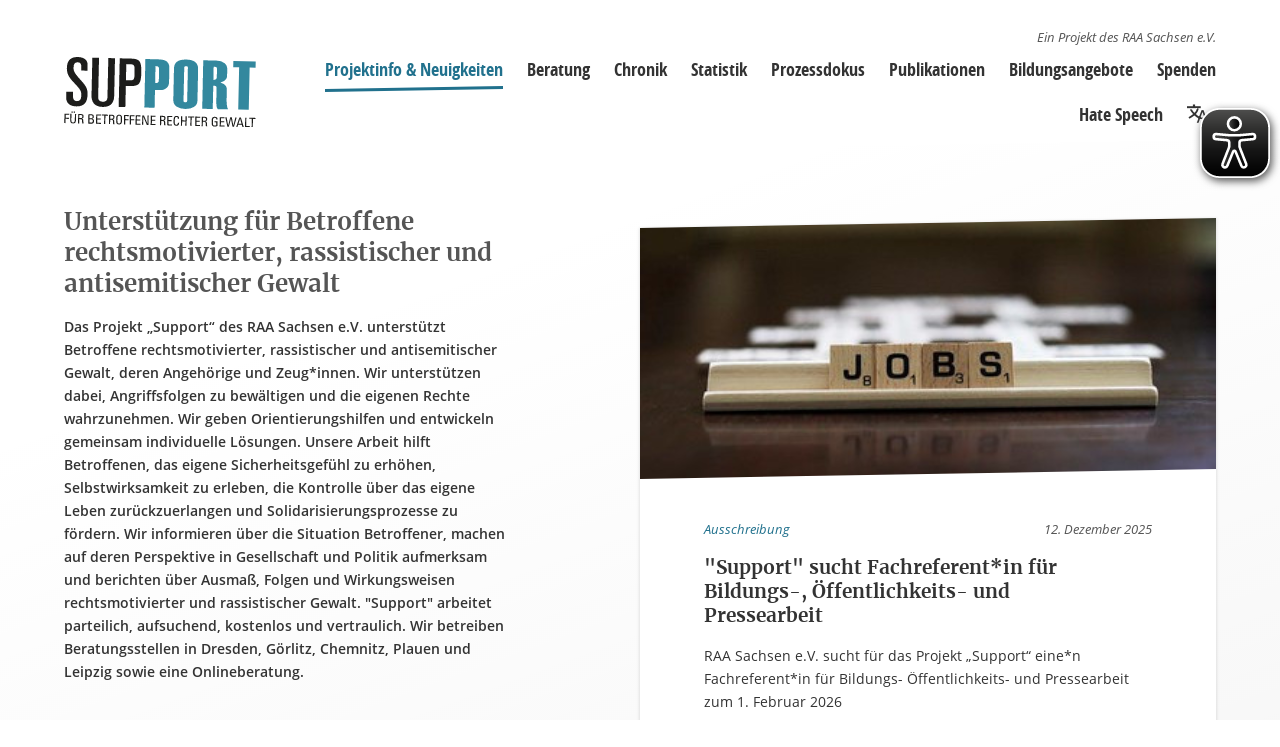

--- FILE ---
content_type: text/html; charset=UTF-8
request_url: https://www.raa-sachsen.de/support/ausschreibungen
body_size: 4651
content:
<!DOCTYPE html>
<html lang="de">

  <head>
    <title>
        SUPPORT
  |
  RAA Sachsen e.V.
    </title>

    <meta charset="utf-8">
    <meta name="viewport" content="initial-scale=1">
    <meta name="author" content="">
    <meta name="description" content="  Das Projekt „Support“ des RAA Sachsen e.V. unterstützt Betroffene rechtsmotivierter, rassistischer und antisemitischer Gewalt, deren Angehörige und Zeug*innen. Wir unterstützen dabei, Angriffsfolgen zu bewältigen und die eigenen Rechte wahrzunehmen. Wir geben Orientierungshilfen und entwickeln gemeinsam individuelle Lösungen. Unsere Arbeit hilft Betroffenen, das eigene Sicherheitsgefühl zu erhöhen, Selbstwirksamkeit zu erleben, die Kontrolle über das eigene Leben zurückzuerlangen und Solidarisierungsprozesse zu fördern. Wir informieren über die Situation Betroffener, machen auf deren Perspektive in Gesellschaft und Politik aufmerksam und berichten über Ausmaß, Folgen und Wirkungsweisen rechtsmotivierter und rassistischer Gewalt. &quot;Support&quot; arbeitet parteilich, aufsuchend, kostenlos und vertraulich. Wir betreiben Beratungsstellen in Dresden, Görlitz, Chemnitz, Plauen und Leipzig sowie eine Onlineberatung.
">
    <script src="/raa-sachsen/js/jquery-3.3.1.min.js"></script>
    <script src="/raa-sachsen/js/jquery.query-object.js"></script>

                <script src="/raa-sachsen/js/vue.min.js"></script>
      <script src="/raa-sachsen/js/scripts-v1.0.9.js"></script>
    
    <link rel="stylesheet" type="text/css" href="/raa-sachsen/styles/styles-v1.0.9.css">

          <meta content="https://www.raa-sachsen.de/media/14/support_logo.svg" property="og:image"/>
          <meta content="website" property="og:type"/>
          <meta content="Unterstützung für Betroffene rechtsmotivierter, rassistischer und antisemitischer Gewalt" property="og:title"/>
          <meta content="Das Projekt „Support“ des RAA Sachsen e.V. unterstützt Betroffene rechtsmotivierter, rassistischer und antisemitischer Gewalt, deren Angehörige und Zeug*innen. Wir unterstützen dabei, Angriffsfolgen zu bewältigen und die eigenen Rechte wahrzunehmen. Wir geben Orientierungshilfen und entwickeln gemeinsam individuelle Lösungen. Unsere Arbeit hilft Betroffenen, das eigene Sicherheitsgefühl zu erhöhen, Selbstwirksamkeit zu erleben, die Kontrolle über das eigene Leben zurückzuerlangen und Solidarisierungsprozesse zu fördern. Wir informieren über die Situation Betroffener, machen auf deren Perspektive in Gesellschaft und Politik aufmerksam und berichten über Ausmaß, Folgen und Wirkungsweisen rechtsmotivierter und rassistischer Gewalt. &quot;Support&quot; arbeitet parteilich, aufsuchend, kostenlos und vertraulich. Wir betreiben Beratungsstellen in Dresden, Görlitz, Chemnitz, Plauen und Leipzig sowie eine Onlineberatung." property="og:description"/>
    
    <!-- favicon -->
    <link rel="apple-touch-icon" sizes="180x180" href="/raa-sachsen/favicons/apple-touch-icon.png">
    <link rel="icon" type="image/png" sizes="32x32" href="/raa-sachsen/favicons/favicon-32x32.png">
    <link rel="icon" type="image/png" sizes="16x16" href="/raa-sachsen/favicons/favicon-16x16.png">
    <link rel="manifest" href="/raa-sachsen/favicons/site.webmanifest">
    <link rel="mask-icon" href="/raa-sachsen/favicons/safari-pinned-tab.svg" color="#eeeeee">
    <meta name="msapplication-config" content="/raa-sachsen/favicons/browserconfig.xml">
    <meta name="msapplication-TileColor" content="#eeeeee">
    <meta name="theme-color" content="#eeeeee">

    <script async type="text/javascript" src="https://www.raa-sachsen.de/raa-sachsen/files/eye-able/www.raa-sachsen.de.js"></script>
    <script async type="text/javascript" src="https://www.raa-sachsen.de/raa-sachsen/files/eye-able/public/js/eyeAble.js"></script>
  </head>

  <body class="m-0 p-0 ">

    <div class="page page--project "> 
  
        
<header class="project-header ">
  <div class="background"></div>
  <div class="project-header-contentContainer">


              <a class="projectLogoContainer" href="/support"><img class="projectLogo" src="/media/14/support_logo.svg?width=300&height=300" /></a>
    
  
  <nav class="main-navigation">

      <a href="/support" class=" active ">Projektinfo &amp; Neuigkeiten<span class="stripe"></span></a>
      <a href="/support/beratung" class="">Beratung<span class="stripe"></span></a>
      <a href="/support/chronik" class="">Chronik<span class="stripe"></span></a>
      <a href="/support/statistik" class="">Statistik<span class="stripe"></span></a>
      <a href="/support/prozessdokus" class="">Prozessdokus<span class="stripe"></span></a>
      <a href="/support/publikationen" class="">Publikationen<span class="stripe"></span></a>
      <a href="/support/bildungsangebote" class="">Bildungsangebote<span class="stripe"></span></a>
      <a href="/support/spenden" class="">Spenden<span class="stripe"></span></a>
      <a href="https://www.raa-sachsen.de/hatespeech" class="">Hate Speech<span class="stripe"></span></a>
  
        <div class="link-group lang-navigation">
      <span class="link-group-item kicon-language"></span>

      <div class="sublinks">
                  <a href="/support/beratung" class="active">Deutsch</a>
                  <a href="/support/beratung?lang=ar" class="">العربية</a>
                  <a href="/support/beratung?lang=cs" class="">Český</a>
                  <a href="/support/beratung?lang=en" class="">English</a>
                  <a href="/support/beratung?lang=fr" class="">Français</a>
                  <a href="/support/beratung?lang=it" class="">Italiano</a>
                  <a href="/support/beratung?lang=ku" class="">Kurdí</a>
                  <a href="/support/beratung?lang=fa" class="">فارسی</a>
                  <a href="/support/beratung?lang=pl" class="">Polski</a>
                  <a href="/support/beratung?lang=pt" class="">Português</a>
                  <a href="/support/beratung?lang=ru" class="">Русский</a>
                  <a href="/support/beratung?lang=es" class="">Español</a>
                  <a href="/support/beratung?lang=ti" class="">ትግርኛ</a>
                  <a href="/support/beratung?lang=tr" class="">Türkçe</a>
                  <a href="/support/beratung?lang=vi" class="">Việt</a>
              </div>
    </div>
    
  <p class="menuLink">
    <span class="menuIcon"></span>
  </p>

  <nav class="overlay-menu">
  <div class="content">
    <div class="project-nav">
              <div class="nav-item">
          <a href="/support/beratung">Beratung<span class="stripe"></span></a>
        </div>
              <div class="nav-item">
          <a href="/support/chronik">Chronik<span class="stripe"></span></a>
        </div>
              <div class="nav-item">
          <a href="/support/statistik">Statistik<span class="stripe"></span></a>
        </div>
              <div class="nav-item">
          <a href="/support/prozessdokus">Prozessdokus<span class="stripe"></span></a>
        </div>
              <div class="nav-item">
          <a href="/support/publikationen">Publikationen<span class="stripe"></span></a>
        </div>
              <div class="nav-item">
          <a href="/support/bildungsangebote">Bildungsangebote<span class="stripe"></span></a>
        </div>
              <div class="nav-item">
          <a href="/support/spenden">Spenden<span class="stripe"></span></a>
        </div>
              <div class="nav-item">
          <a href="https://www.raa-sachsen.de/hatespeech">Hate Speech<span class="stripe"></span></a>
        </div>
          </div>

              <div class="lang-nav">
        <h4>Sprachen</h4>
                      <div class="nav-item">
              <a href="/support/beratung" class="active">Deutsch</a>
            </div>
                      <div class="nav-item">
              <a href="/support/beratung?lang=ar" class="">العربية</a>
            </div>
                      <div class="nav-item">
              <a href="/support/beratung?lang=cs" class="">Český</a>
            </div>
                      <div class="nav-item">
              <a href="/support/beratung?lang=en" class="">English</a>
            </div>
                      <div class="nav-item">
              <a href="/support/beratung?lang=fr" class="">Français</a>
            </div>
                      <div class="nav-item">
              <a href="/support/beratung?lang=it" class="">Italiano</a>
            </div>
                      <div class="nav-item">
              <a href="/support/beratung?lang=ku" class="">Kurdí</a>
            </div>
                      <div class="nav-item">
              <a href="/support/beratung?lang=fa" class="">فارسی</a>
            </div>
                      <div class="nav-item">
              <a href="/support/beratung?lang=pl" class="">Polski</a>
            </div>
                      <div class="nav-item">
              <a href="/support/beratung?lang=pt" class="">Português</a>
            </div>
                      <div class="nav-item">
              <a href="/support/beratung?lang=ru" class="">Русский</a>
            </div>
                      <div class="nav-item">
              <a href="/support/beratung?lang=es" class="">Español</a>
            </div>
                      <div class="nav-item">
              <a href="/support/beratung?lang=ti" class="">ትግርኛ</a>
            </div>
                      <div class="nav-item">
              <a href="/support/beratung?lang=tr" class="">Türkçe</a>
            </div>
                      <div class="nav-item">
              <a href="/support/beratung?lang=vi" class="">Việt</a>
            </div>
                </div>
        
            <div class="project-by project-by--mobile">
          <a href="/">Ein Projekt des RAA Sachsen e.V.</a>
        </div>
      </div>
</nav>

  <script type="application/javascript">
      (function () {
          $('.menuLink').click(function (e) {
              e.preventDefault();
              $('.overlay-menu').toggleClass("active");
              $('.project-header').toggleClass("overlayMenuVisible");
              $(e.target).toggleClass("active");
          });
      })();
  </script>

</nav>

      <div class="project-by project-by--desktop">
      <a href="/">Ein Projekt des RAA Sachsen e.V.</a>
    </div>
    </div>
</header>
  
        

<div class="project-main">

      
                
<section class="info">

  
      <section>
    <header>

      <h1>Unterstützung für Betroffene rechtsmotivierter, rassistischer und antisemitischer Gewalt</h1>

      
      
        <p class="description">Das Projekt „Support“ des RAA Sachsen e.V. unterstützt Betroffene rechtsmotivierter, rassistischer und antisemitischer Gewalt, deren Angehörige und Zeug*innen. Wir unterstützen dabei, Angriffsfolgen zu bewältigen und die eigenen Rechte wahrzunehmen. Wir geben Orientierungshilfen und entwickeln gemeinsam individuelle Lösungen. Unsere Arbeit hilft Betroffenen, das eigene Sicherheitsgefühl zu erhöhen, Selbstwirksamkeit zu erleben, die Kontrolle über das eigene Leben zurückzuerlangen und Solidarisierungsprozesse zu fördern. Wir informieren über die Situation Betroffener, machen auf deren Perspektive in Gesellschaft und Politik aufmerksam und berichten über Ausmaß, Folgen und Wirkungsweisen rechtsmotivierter und rassistischer Gewalt. &quot;Support&quot; arbeitet parteilich, aufsuchend, kostenlos und vertraulich. Wir betreiben Beratungsstellen in Dresden, Görlitz, Chemnitz, Plauen und Leipzig sowie eine Onlineberatung.</p>

      
    </header>

</section>

              <section class="project-actions">
      <p class="spotlight">Sie sind Betroffene_r oder Zeug_in eines rechten Angriffs?</p>
          <a href="/support/beratung" class="button" style="background-color: #EF7B1F">Beratung erhalten</a>
          <a href="/support/vorfall-melden" class="button" style="background-color: #EF7B1F">Vorfall melden</a>
      </section>
      
  

      <section class="post-type-filter post-type-filter--mobile">
  <p class="spotlight small">Beiträge filtern</p>
  <div>
      <nav>
        <select onchange="window.location.href = this.value">
          <option value="/support" class="small" >Alle</option>
                      <option value="/support/meldungen" class="small" > Meldungen</option>
                      <option value="/support/pressemeldungen" class="small" > Pressemeldungen</option>
                      <option value="/support/ausschreibungen" class="small"  selected > Ausschreibungen</option>
                      <option value="/support/publikationen" class="small" > Publikationen</option>
                      <option value="/support/veranstaltungen" class="small" > Veranstaltungen</option>
                      <option value="/support/bildungsangebote" class="small" > Bildungsangebote</option>
                      <option value="/support/prozessdokus" class="small" > Prozessdokus</option>
                  </select>
      </nav>
  </div>
</section>
  
      <!-- <p class="small spotlight">SUPPORT ist ein Projekt des <a href="/">RAA Sachsen e.V.</a></p> -->
  
</section>
  
  <section class="content ">
  <!-- <p>stream / post / page / custom</p> -->

  
  
    <div class="streamContainer ">

      
      
  
  
  


<article class="post-model" data-post-type="8">

  
  <header>

    
      
      <div class="cover-image">
                  <a href="/support/ausschreibungen/support-sucht-fachreferent-in-fuer-bildung-oeffentlichkeits-und-pressearbeit-10027">
            <img src="/media/962/job.jpg?width=700&height=700" alt="Job" title="Job"/>
          </a>
              </div>

    
        
        <div class="meta-info content-element">

            <span class="spotlight smaller">
               Ausschreibung
              
                          </span>

                          <span class="smaller date-published">12. Dezember 2025</span>
            
        </div>

                  <h2 class="content-element"><a href="/support/ausschreibungen/support-sucht-fachreferent-in-fuer-bildung-oeffentlichkeits-und-pressearbeit-10027">&quot;Support&quot; sucht Fachreferent*in für Bildungs-, Öffentlichkeits- und Pressearbeit</a></h2>
        
    
  </header>

  
            <p class="content-element summary">RAA Sachsen e.V. sucht für das Projekt „Support“ eine*n Fachreferent*in für Bildungs- Öffentlichkeits- und Pressearbeit zum 1. Februar 2026</p>
      
  
  
  
      <div class="background"></div>
  
  

</article>





<script type="application/javascript">
  (function() {
    var url = $.query.set('page', 1).toString();
    $('a#firstPage7055').attr('href', url);

    url = $.query.set('page', 1).toString();
    $('a#previousPage7055').attr('href', url);

    url = $.query.set('page', 1).toString();
    $('a#nextPage7055').attr('href', url);

    url = $.query.set('page', 1).toString();
    $('a#lastPage7055').attr('href', url);
  })();
</script>

    </div>

  
</section>

  <aside class="sidebar isLeft">

  
      <section class="post-type-filter">

  <p class="spotlight small">Beiträge filtern</p>

  <div>

    <nav>
        <a href="/support" class="small ">Alle</a>

                      <a href="/support/meldungen" class="small "> Meldungen</a>
                        <a href="/support/pressemeldungen" class="small "> Pressemeldungen</a>
                        <a href="/support/ausschreibungen" class="small active"> Ausschreibungen</a>
                        <a href="/support/publikationen" class="small "> Publikationen</a>
                        <a href="/support/veranstaltungen" class="small "> Veranstaltungen</a>
                        <a href="/support/bildungsangebote" class="small "> Bildungsangebote</a>
                        <a href="/support/prozessdokus" class="small "> Prozessdokus</a>
          
      </nav>

  </div>
</section>
  
</aside>

</div>

<script type="application/javascript">
  $(document).ready(function () {

    $.fn.isInViewport = function () {
      var elementTop = $(this).offset().top;
      var elementBottom = elementTop + $(this).outerHeight();
      var viewportTop = $(window).scrollTop();
      var viewportBottom = viewportTop + $(window).height();
      return elementBottom > viewportTop && elementTop < viewportBottom;
    };

    var $infoArea = $('.project-main .info .description');
    var $footer = $('.project-footer');
    var $sidebar = $('.project-main .sidebar');
    var $projectHeader = $('.project-header');

    $(document).on('resize scroll', function () {
      var scrollPos = document.scrollingElement.scrollTop;
      if (scrollPos > 0) {
        $projectHeader.addClass('minified')
      } else {
        $projectHeader.removeClass('minified')
      }
      // if ( ($infoArea.length && $infoArea.isInViewport()) || $footer.isInViewport() ) {
      if (($infoArea.length && $infoArea.isInViewport())) {
        $sidebar.removeClass('visible');
        $sidebar.removeClass('fixed');
      } else if ($footer.isInViewport()) {
        if (!$sidebar.hasClass('fixed')) {
          $sidebar.addClass('fixed');
          $sidebar.css('top', 'unset');
          $sidebar.css('bottom', 0);
        }
      } else {
        $sidebar.addClass('visible');
        $sidebar.removeClass('fixed');
      }
    });


    // UNIVERSAL CONTENT TOGGLING STUFF (depends on belonging css stuff as well)
    $('.readmore, .readless').click(function () {
      $(this).parent().find('.lessContent').toggle();
      $(this).parent().find('.moreContent').toggle();

      $(this).parent().find('.readmore').toggle();
      $(this).parent().find('.readless').toggle();
    });

  });
</script>
  
        
<footer class="project-footer">

  
    <section class="project-footer-container">
      <div class="background"></div>

      <a class="thirty-years-logo usedInsideFooter" href="/30jahre">
  <img src="/raa-sachsen/img/raa-30-jahre-logo.png" />
</a>

      <div class="content cols">

                          
        
          <div class="col">
                          <section>
                <a href="/support"><img class="projectLogo" src="/media/14/support_logo.svg?width=300&height=300"/></a>
              </section>
            
                          <section class="keyfacts">

              
                    <div>


    

<p class="label">Telefon</p>
<p class="value"><a href="tel:0351 500 25 67">0351 500 25 67</a></p>
</div>      
                            
              <div>
          <p class="label">twitter</p>
          <p class="value value--socialMedia">
            <a href="https://twitter.com/raasachsen" target="_blank">
              <span class="icon icon--twitter"></span>
              <span>@raasachsen</span>
            </a>
          </p>
        </div>
      
              
                    <div>


    

<p class="label">E-Mail</p>
<p class="value"><a href="mailto:opferberatung@raa-sachsen.de">opferberatung@raa-sachsen.de</a></p>
</div>      
                            
              <div>
          <p class="label">facebook</p>
          <p class="value value--socialMedia">
            <a href="https://www.facebook.com/pg/raa.sachsen" target="_blank">
              <span class="icon icon--facebook"></span>
              <span>raa.sachsen</span>
            </a>
          </p>
        </div>
      
                            
              <div>
          <p class="label">instagram</p>
          <p class="value value--socialMedia">
            <a href="https://www.instagram.com/raasachsen" target="_blank">
              <span class="icon icon--instagram"></span>
              <span>raasachsen</span>
            </a>
          </p>
        </div>
      
  
</section>
                      </div>

          <div class="col">
            <section>
              <a href="/"><img class="root-logo" src="/media/1717/raa_sachsen_logo_full_transparent.svg?width=300&height=300"/></a>
              <p class="mt-8">SUPPORT
                ist ein Projekt des
                RAA Sachsen e.V.</p>
              <p class="small">Wir sind ein gemeinnütziger Verein und engagieren uns insbesondere in den Arbeitsbereichen Bildung, Beratung sowie lokale Erprobung im Regionalen Potenzialraum.</p>
              <p class="small" style="margin-top: 1em">
                <a href="/">Mehr zum Verein</a>
              </p>

                              <p class="mt-8">Beschwerdemanagement</p>
                <p class="small">SUPPORT ist ein lernendes Projekt. Ratsuchende haben die Möglichkeit, uns ihre Kritik anonym und vertraulich mitzuteilen.</p>
                <p class="small" style="margin-top: 1em">
                  <a href="https://cloud.raa-sachsen.de/index.php/apps/forms/s/N6sn97LEWFeJfPReQq44YxDW">Zum Beschwerdemanagement</a>
                </p>
                          </section>
          </div>

        
      </div>

    </section>
  
    
  <section class="project-footer-container">

    <div class="background background--white"></div>

    <div class="content">
      <!-- <h3>Förderer</h3> -->
      <div class="logos">
                  
                      <img class="logos-item" src="/media/2304/2025_DZLogoleiste.jpg?width=300&height=300" title="2025-DZLogoleiste.jpg">
          
              </div>
    </div>

  </section>

  <section class="project-footer-container default-links smaller">
    <a href="https://www.raa-sachsen.de/verein/impressum">Impressum</a>
    <a href="https://www.raa-sachsen.de/verein/datenschutz">Datenschutz</a>
    <a href="https://kollektiv.afeefa.de" target="_blank">Handgemacht vom Afeefa Kollektiv</a>
  </section>

</footer></footer>
  
      </div>
    </body>

    
    <script>
      RAA.env.RAA_HOST = 'www.raa-sachsen.de'
    </script>

  </html>
</html>


--- FILE ---
content_type: text/css
request_url: https://www.raa-sachsen.de/raa-sachsen/styles/styles-v1.0.9.css
body_size: 18774
content:
.NumerosityView[data-v-745f4283]{height:100%;width:100%;padding:1rem 0}.NumerosityView .header>[data-v-745f4283]{display:inline-block;margin-right:2rem}.NumerosityView .header .headline[data-v-745f4283]{margin-top:0}.NumerosityView .viewControl[data-v-745f4283]{border-bottom:2px dotted #aaa;display:inline-block;justify-self:start}.NumerosityView .entities[data-v-745f4283]{display:grid;grid-template-columns:1fr 1fr;height:100%}.NumerosityView .entities .entity[data-v-745f4283]{display:grid;grid-template-columns:100%;grid-template-rows:auto 1fr auto}.NumerosityView .entities .entity.hidden[data-v-745f4283]{display:none}.NumerosityView .entities .entity svg[data-v-745f4283]{align-self:stretch;justify-self:stretch}.NumerosityView .subHeadline[data-v-745f4283]{font-weight:700}.NumerosityView .teaserButton[data-v-745f4283]{justify-self:center;align-self:flex-start}.NumerosityView .attacks[data-v-745f4283]{grid-column-end:span 2}.NumerosityView .attacks .subHeadline[data-v-745f4283]{color:#f67878}.NumerosityView .attacks circle[data-v-745f4283]{fill:#f67878}.NumerosityView .attacks text[data-v-745f4283]{fill:#f67878;font-size:.7rem}.NumerosityView.fullscreen .attacks[data-v-745f4283]{grid-column-end:span 1}.NumerosityView .victims .subHeadline[data-v-745f4283]{color:#8fc3a7}.NumerosityView .victims circle[data-v-745f4283]{fill:#8fc3a7}.NumerosityView .victims text[data-v-745f4283]{fill:#8fc3a7;font-size:.7rem}.NumerosityView.mobile .entities[data-v-745f4283]{grid-template-columns:1fr;grid-gap:5rem}.StreamView[data-v-588f17c2]{display:flex}.StreamView svg[data-v-588f17c2]{width:100%;height:100%}.StreamView svg .layer[data-v-588f17c2]{cursor:pointer;opacity:0}.StreamView svg .layer[data-v-588f17c2]:hover{opacity:1;stroke-width:1px;filter:brightness(150%);stroke:#fff}.StreamView svg .axis[data-v-588f17c2]{font-size:1rem;font-weight:700;cursor:pointer}.StreamView svg .axis .tick[data-v-588f17c2]{fill:red}.StreamView .tooltip[data-v-588f17c2]{font-size:.8em;background:hsla(0,0%,100%,.9);border-radius:.5em;padding:1em;box-shadow:1px 2px 5px 0 rgba(0,0,0,.3);position:fixed;z-index:999;transform:translate(-50%,calc(-100% - 1rem))}.StreamView .tooltip .heading[data-v-588f17c2]{margin:0 0 1em;font-size:1.5em}.StreamView .tooltip p[data-v-588f17c2]{margin:0}.StreamView .tooltip .table[data-v-588f17c2]{display:grid;grid-template-columns:auto auto;grid-gap:.5em 1em}.StreamView .tooltip .table .value[data-v-588f17c2]{font-weight:700}.StreamView.mobile .axis[data-v-588f17c2]{font-size:.5rem}.RAAStatsViz[data-v-62b30204]{height:100%;width:100%;position:relative}.RAAStatsViz.fullscreen[data-v-62b30204]{position:fixed;height:calc(100vh - 10rem);width:100vw;overflow-y:auto;top:10rem;right:0;z-index:999;padding:0 5rem 2rem;background:#fff;display:grid;grid-template-columns:100%;grid-template-rows:auto 1fr}.RAAStatsViz .header[data-v-62b30204]{display:grid;grid-template-columns:auto auto 1fr auto;grid-gap:0 5rem}.RAAStatsViz .header>[data-v-62b30204]{align-self:flex-start}.RAAStatsViz .header>.center[data-v-62b30204]{justify-self:center!important}.RAAStatsViz .header>.right[data-v-62b30204]{justify-self:end!important}.RAAStatsViz .header .headline[data-v-62b30204]{margin-top:0}.RAAStatsViz[data-v-62b30204] .viewControl{border-bottom:2px dotted #aaa;display:inline-block;justify-self:start}.RAAStatsViz[data-v-62b30204] .viewControl>*{display:inline-block;margin:0 .5em;cursor:pointer;font-size:.8rem}.RAAStatsViz[data-v-62b30204] .viewControl>.active{font-weight:700;font-size:1rem}.RAAStatsViz[data-v-62b30204] .viewControl>.label{display:block;font-size:.7em;cursor:unset;margin-bottom:.5em}.RAAStatsViz .entities[data-v-62b30204]{display:grid;grid-template-columns:1fr 1fr;height:100%}.RAAStatsViz .entities .entity[data-v-62b30204]{display:grid;grid-template-columns:100%;grid-template-rows:auto 1fr auto}.RAAStatsViz .entities .entity.hidden[data-v-62b30204]{display:none}.RAAStatsViz .entities .entity svg[data-v-62b30204]{align-self:stretch;justify-self:stretch}.RAAStatsViz .subHeadline[data-v-62b30204]{font-weight:700}.RAAStatsViz .teaserButton[data-v-62b30204]{position:absolute;top:0;right:0;background-color:#ef7b1f;color:#fff}.RAAStatsViz .closeBtn[data-v-62b30204]{cursor:pointer;font-size:2rem}.RAAStatsViz .attacks .subHeadline[data-v-62b30204]{color:#f67878}.RAAStatsViz .attacks circle[data-v-62b30204]{fill:#f67878}.RAAStatsViz .attacks text[data-v-62b30204]{fill:#f67878;font-size:.7rem}.RAAStatsViz .victims .subHeadline[data-v-62b30204]{color:#8fc3a7}.RAAStatsViz .victims circle[data-v-62b30204]{fill:#8fc3a7}.RAAStatsViz .victims text[data-v-62b30204]{fill:#8fc3a7;font-size:.7rem}.RAAStatsViz.mobile[data-v-62b30204]{height:100vh;top:0;padding:2rem 2rem}.RAAStatsViz.mobile .header[data-v-62b30204]{display:flex;flex-direction:column}.RAAStatsViz.mobile .header .headline[data-v-62b30204]{order:-1;align-self:center;margin-bottom:.3em}.RAAStatsViz.mobile .header .mobileMenuButton[data-v-62b30204]{align-self:center;font-style:italic;border-bottom:2px dotted #aaa;font-weight:700}.RAAStatsViz.mobile .header .viewControl[data-v-62b30204]{align-self:center;padding:1em 0}.RAAStatsViz.mobile .header .viewControl.hidden[data-v-62b30204]{display:none}
@charset "UTF-8";.container{width:100%}@media (min-width:640px){.container{max-width:640px}}@media (min-width:768px){.container{max-width:768px}}@media (min-width:1024px){.container{max-width:1024px}}@media (min-width:1280px){.container{max-width:1280px}}@media (min-width:1536px){.container{max-width:1536px}}.visible{visibility:visible}.static{position:static}.fixed{position:fixed}.absolute{position:absolute}.relative{position:relative}.sticky{position:sticky}.-left-16{left:-4rem}.bottom-0{bottom:0}.right-0{right:0}.top-0{top:0}.z-10{z-index:10}.z-50{z-index:50}.order-first{-webkit-box-ordinal-group:-9998;-ms-flex-order:-9999;order:-9999}.m-0{margin:0}.mx-auto{margin-left:auto;margin-right:auto}.my-0{margin-top:0;margin-bottom:0}.my-1{margin-top:.25rem;margin-bottom:.25rem}.my-12{margin-top:3rem;margin-bottom:3rem}.my-16{margin-top:4rem;margin-bottom:4rem}.my-4{margin-top:1rem;margin-bottom:1rem}.my-8{margin-top:2rem;margin-bottom:2rem}.mb-0{margin-bottom:0}.mb-16{margin-bottom:4rem}.mb-20{margin-bottom:5rem}.mb-32{margin-bottom:8rem}.mb-4{margin-bottom:1rem}.mb-6{margin-bottom:1.5rem}.mb-8{margin-bottom:2rem}.mr-2{margin-right:.5rem}.mt-0{margin-top:0}.mt-16{margin-top:4rem}.mt-2{margin-top:.5rem}.mt-20{margin-top:5rem}.mt-4{margin-top:1rem}.mt-8{margin-top:2rem}.block{display:block}.flex{display:-webkit-box;display:-ms-flexbox;display:flex}.inline-flex{display:-webkit-inline-box;display:-ms-inline-flexbox;display:inline-flex}.table{display:table}.grid{display:grid}.contents{display:contents}.hidden{display:none}.h-10{height:2.5rem}.h-12{height:3rem}.h-6{height:1.5rem}.h-8{height:2rem}.h-\[200px\]{height:200px}.h-full{height:100%}.max-h-0{max-height:0}.max-h-4{max-height:1rem}.max-h-8{max-height:2rem}.w-1\/2{width:50%}.w-12{width:3rem}.w-16{width:4rem}.w-28{width:7rem}.w-32{width:8rem}.w-6{width:1.5rem}.w-64{width:16rem}.w-8{width:2rem}.w-96{width:24rem}.w-full{width:100%}.min-w-\[80vw\]{min-width:80vw}.max-w-\[200px\]{max-width:200px}.max-w-\[350px\]{max-width:350px}.max-w-\[500px\]{max-width:500px}.max-w-\[600px\]{max-width:600px}.max-w-full{max-width:100%}.flex-1{-webkit-box-flex:1;-ms-flex:1 1 0%;flex:1 1 0%}.shrink-0{-ms-flex-negative:0;flex-shrink:0}.flex-grow{-webkit-box-flex:1;-ms-flex-positive:1;flex-grow:1}.grow{-webkit-box-flex:1;-ms-flex-positive:1;flex-grow:1}.basis-full{-ms-flex-preferred-size:100%;flex-basis:100%}.rotate-180{--tw-rotate:180deg;-webkit-transform:translate(var(--tw-translate-x),var(--tw-translate-y)) rotate(var(--tw-rotate)) skewX(var(--tw-skew-x)) skewY(var(--tw-skew-y)) scaleX(var(--tw-scale-x)) scaleY(var(--tw-scale-y));-ms-transform:translate(var(--tw-translate-x),var(--tw-translate-y)) rotate(var(--tw-rotate)) skewX(var(--tw-skew-x)) skewY(var(--tw-skew-y)) scaleX(var(--tw-scale-x)) scaleY(var(--tw-scale-y));transform:translate(var(--tw-translate-x),var(--tw-translate-y)) rotate(var(--tw-rotate)) skewX(var(--tw-skew-x)) skewY(var(--tw-skew-y)) scaleX(var(--tw-scale-x)) scaleY(var(--tw-scale-y))}.-scale-x-100{--tw-scale-x:-1;-webkit-transform:translate(var(--tw-translate-x),var(--tw-translate-y)) rotate(var(--tw-rotate)) skewX(var(--tw-skew-x)) skewY(var(--tw-skew-y)) scaleX(var(--tw-scale-x)) scaleY(var(--tw-scale-y));-ms-transform:translate(var(--tw-translate-x),var(--tw-translate-y)) rotate(var(--tw-rotate)) skewX(var(--tw-skew-x)) skewY(var(--tw-skew-y)) scaleX(var(--tw-scale-x)) scaleY(var(--tw-scale-y));transform:translate(var(--tw-translate-x),var(--tw-translate-y)) rotate(var(--tw-rotate)) skewX(var(--tw-skew-x)) skewY(var(--tw-skew-y)) scaleX(var(--tw-scale-x)) scaleY(var(--tw-scale-y))}.transform{-webkit-transform:translate(var(--tw-translate-x),var(--tw-translate-y)) rotate(var(--tw-rotate)) skewX(var(--tw-skew-x)) skewY(var(--tw-skew-y)) scaleX(var(--tw-scale-x)) scaleY(var(--tw-scale-y));-ms-transform:translate(var(--tw-translate-x),var(--tw-translate-y)) rotate(var(--tw-rotate)) skewX(var(--tw-skew-x)) skewY(var(--tw-skew-y)) scaleX(var(--tw-scale-x)) scaleY(var(--tw-scale-y));transform:translate(var(--tw-translate-x),var(--tw-translate-y)) rotate(var(--tw-rotate)) skewX(var(--tw-skew-x)) skewY(var(--tw-skew-y)) scaleX(var(--tw-scale-x)) scaleY(var(--tw-scale-y))}.cursor-pointer{cursor:pointer}.resize{resize:both}.list-none{list-style-type:none}.grid-cols-1{grid-template-columns:repeat(1,minmax(0,1fr))}.grid-cols-2{grid-template-columns:repeat(2,minmax(0,1fr))}.flex-col{-webkit-box-orient:vertical;-webkit-box-direction:normal;-ms-flex-direction:column;flex-direction:column}.flex-wrap{-ms-flex-wrap:wrap;flex-wrap:wrap}.content-center{-ms-flex-line-pack:center;align-content:center}.content-start{-ms-flex-line-pack:start;align-content:flex-start}.items-start{-webkit-box-align:start;-ms-flex-align:start;align-items:flex-start}.items-center{-webkit-box-align:center;-ms-flex-align:center;align-items:center}.items-baseline{-webkit-box-align:baseline;-ms-flex-align:baseline;align-items:baseline}.justify-start{-webkit-box-pack:start;-ms-flex-pack:start;justify-content:flex-start}.justify-end{-webkit-box-pack:end;-ms-flex-pack:end;justify-content:flex-end}.justify-center{-webkit-box-pack:center;-ms-flex-pack:center;justify-content:center}.justify-between{-webkit-box-pack:justify;-ms-flex-pack:justify;justify-content:space-between}.gap-1{gap:.25rem}.gap-10{gap:2.5rem}.gap-12{gap:3rem}.gap-16{gap:4rem}.gap-2{gap:.5rem}.gap-32{gap:8rem}.gap-4{gap:1rem}.gap-6{gap:1.5rem}.gap-8{gap:2rem}.gap-x-24{-webkit-column-gap:6rem;-moz-column-gap:6rem;column-gap:6rem}.gap-y-8{row-gap:2rem}.self-end{-ms-flex-item-align:end;align-self:flex-end}.overflow-hidden{overflow:hidden}.overflow-visible{overflow:visible}.overflow-x-auto{overflow-x:auto}.overflow-y-visible{overflow-y:visible}.whitespace-pre-line{white-space:pre-line}.rounded-md{border-radius:.375rem}.border{border-width:1px}.border-\[1px\]{border-width:1px}.border-b{border-bottom-width:1px}.border-solid{border-style:solid}.border-\[\#595959\]{--tw-border-opacity:1;border-color:rgb(89 89 89 / var(--tw-border-opacity))}.border-black{--tw-border-opacity:1;border-color:rgb(0 0 0 / var(--tw-border-opacity))}.bg-\[\#3389A1\]{--tw-bg-opacity:1;background-color:rgb(51 137 161 / var(--tw-bg-opacity))}.bg-\[\#F5F5F5\]{--tw-bg-opacity:1;background-color:rgb(245 245 245 / var(--tw-bg-opacity))}.bg-\[\#F6F6F6\]{--tw-bg-opacity:1;background-color:rgb(246 246 246 / var(--tw-bg-opacity))}.bg-\[\#F7F6F6\]{--tw-bg-opacity:1;background-color:rgb(247 246 246 / var(--tw-bg-opacity))}.bg-\[\#f5f9fa\]{--tw-bg-opacity:1;background-color:rgb(245 249 250 / var(--tw-bg-opacity))}.bg-black{--tw-bg-opacity:1;background-color:rgb(0 0 0 / var(--tw-bg-opacity))}.bg-white{--tw-bg-opacity:1;background-color:rgb(255 255 255 / var(--tw-bg-opacity))}.object-cover{-o-object-fit:cover;object-fit:cover}.p-0{padding:0}.p-4{padding:1rem}.p-8{padding:2rem}.px-4{padding-left:1rem;padding-right:1rem}.px-6{padding-left:1.5rem;padding-right:1.5rem}.px-8{padding-left:2rem;padding-right:2rem}.py-16{padding-top:4rem;padding-bottom:4rem}.py-2{padding-top:.5rem;padding-bottom:.5rem}.py-20{padding-top:5rem;padding-bottom:5rem}.py-24{padding-top:6rem;padding-bottom:6rem}.py-32{padding-top:8rem;padding-bottom:8rem}.py-4{padding-top:1rem;padding-bottom:1rem}.py-8{padding-top:2rem;padding-bottom:2rem}.pb-20{padding-bottom:5rem}.pb-8{padding-bottom:2rem}.pl-0{padding-left:0}.pt-16{padding-top:4rem}.pt-20{padding-top:5rem}.pt-32{padding-top:8rem}.pt-4{padding-top:1rem}.text-center{text-align:center}.text-right{text-align:right}.text-2xl{font-size:1.5rem;line-height:2rem}.text-3xl{font-size:1.875rem;line-height:2.25rem}.text-4xl{font-size:2.25rem;line-height:2.5rem}.text-5xl{font-size:3rem;line-height:1}.text-base{font-size:1rem;line-height:1.5rem}.text-lg{font-size:1.125rem;line-height:1.75rem}.text-sm{font-size:.875rem;line-height:1.25rem}.text-xl{font-size:1.25rem;line-height:1.75rem}.font-black{font-weight:900}.font-bold{font-weight:700}.font-medium{font-weight:500}.uppercase{text-transform:uppercase}.italic{font-style:italic}.leading-relaxed{line-height:1.625}.leading-snug{line-height:1.375}.text-\[\#1E1E1E\]{--tw-text-opacity:1;color:rgb(30 30 30 / var(--tw-text-opacity))}.text-\[\#595959\]{--tw-text-opacity:1;color:rgb(89 89 89 / var(--tw-text-opacity))}.text-\[\#981868\]{--tw-text-opacity:1;color:rgb(152 24 104 / var(--tw-text-opacity))}.text-gray-300{--tw-text-opacity:1;color:rgb(209 213 219 / var(--tw-text-opacity))}.text-white{--tw-text-opacity:1;color:rgb(255 255 255 / var(--tw-text-opacity))}.no-underline{text-decoration-line:none}.mix-blend-multiply{mix-blend-mode:multiply}.shadow-md{--tw-shadow:0 4px 6px -1px rgb(0 0 0 / 0.1),0 2px 4px -2px rgb(0 0 0 / 0.1);--tw-shadow-colored:0 4px 6px -1px var(--tw-shadow-color),0 2px 4px -2px var(--tw-shadow-color);-webkit-box-shadow:var(--tw-ring-offset-shadow,0 0 #0000),var(--tw-ring-shadow,0 0 #0000),var(--tw-shadow);box-shadow:var(--tw-ring-offset-shadow,0 0 #0000),var(--tw-ring-shadow,0 0 #0000),var(--tw-shadow)}.filter{-webkit-filter:var(--tw-blur) var(--tw-brightness) var(--tw-contrast) var(--tw-grayscale) var(--tw-hue-rotate) var(--tw-invert) var(--tw-saturate) var(--tw-sepia) var(--tw-drop-shadow);filter:var(--tw-blur) var(--tw-brightness) var(--tw-contrast) var(--tw-grayscale) var(--tw-hue-rotate) var(--tw-invert) var(--tw-saturate) var(--tw-sepia) var(--tw-drop-shadow)}.transition{-webkit-transition-property:color,background-color,border-color,text-decoration-color,fill,stroke,opacity,backdrop-filter,-webkit-box-shadow,-webkit-transform,-webkit-filter;transition-property:color,background-color,border-color,text-decoration-color,fill,stroke,opacity,backdrop-filter,-webkit-box-shadow,-webkit-transform,-webkit-filter;transition-property:color,background-color,border-color,text-decoration-color,fill,stroke,opacity,box-shadow,transform,filter,backdrop-filter;transition-property:color,background-color,border-color,text-decoration-color,fill,stroke,opacity,box-shadow,transform,filter,backdrop-filter,-webkit-box-shadow,-webkit-transform,-webkit-filter;-webkit-transition-timing-function:cubic-bezier(.4,0,.2,1);transition-timing-function:cubic-bezier(.4,0,.2,1);-webkit-transition-duration:150ms;transition-duration:150ms}@font-face{font-family:"Open Sans";src:url(/raa-sachsen/fonts/OpenSans/open-sans-v15-latin-300.eot);src:local("Open Sans Light"),local("OpenSans-Light"),url(/raa-sachsen/fonts/OpenSans/open-sans-v15-latin-300.eot?#iefix) format("embedded-opentype"),url(/raa-sachsen/fonts/OpenSans/open-sans-v15-latin-300.woff2) format("woff2"),url(/raa-sachsen/fonts/OpenSans/open-sans-v15-latin-300.woff) format("woff"),url(/raa-sachsen/fonts/OpenSans/open-sans-v15-latin-300.ttf) format("truetype"),url(/raa-sachsen/fonts/OpenSans/open-sans-v15-latin-300.svg#OpenSans) format("svg");font-style:normal;font-weight:300}@font-face{font-family:"Open Sans";src:url(/raa-sachsen/fonts/OpenSans/open-sans-v15-latin-300italic.eot);src:local("Open Sans Light Italic"),local("OpenSans-LightItalic"),url(/raa-sachsen/fonts/OpenSans/open-sans-v15-latin-300italic.eot?#iefix) format("embedded-opentype"),url(/raa-sachsen/fonts/OpenSans/open-sans-v15-latin-300italic.woff2) format("woff2"),url(/raa-sachsen/fonts/OpenSans/open-sans-v15-latin-300italic.woff) format("woff"),url(/raa-sachsen/fonts/OpenSans/open-sans-v15-latin-300italic.ttf) format("truetype"),url(/raa-sachsen/fonts/OpenSans/open-sans-v15-latin-300italic.svg#OpenSans) format("svg");font-style:italic;font-weight:300}@font-face{font-family:"Open Sans";src:url(/raa-sachsen/fonts/OpenSans/open-sans-v15-latin-regular.eot);src:local("Open Sans Regular"),local("OpenSans-Regular"),url(/raa-sachsen/fonts/OpenSans/open-sans-v15-latin-regular.eot?#iefix) format("embedded-opentype"),url(/raa-sachsen/fonts/OpenSans/open-sans-v15-latin-regular.woff2) format("woff2"),url(/raa-sachsen/fonts/OpenSans/open-sans-v15-latin-regular.woff) format("woff"),url(/raa-sachsen/fonts/OpenSans/open-sans-v15-latin-regular.ttf) format("truetype"),url(/raa-sachsen/fonts/OpenSans/open-sans-v15-latin-regular.svg#OpenSans) format("svg");font-style:normal;font-weight:400}@font-face{font-family:"Open Sans";src:url(/raa-sachsen/fonts/OpenSans/open-sans-v15-latin-italic.eot);src:local("Open Sans Italic"),local("OpenSans-Italic"),url(/raa-sachsen/fonts/OpenSans/open-sans-v15-latin-italic.eot?#iefix) format("embedded-opentype"),url(/raa-sachsen/fonts/OpenSans/open-sans-v15-latin-italic.woff2) format("woff2"),url(/raa-sachsen/fonts/OpenSans/open-sans-v15-latin-italic.woff) format("woff"),url(/raa-sachsen/fonts/OpenSans/open-sans-v15-latin-italic.ttf) format("truetype"),url(/raa-sachsen/fonts/OpenSans/open-sans-v15-latin-italic.svg#OpenSans) format("svg");font-style:italic;font-weight:400}@font-face{font-family:"Open Sans";src:url(/raa-sachsen/fonts/OpenSans/open-sans-v15-latin-600.eot);src:local("Open Sans SemiBold"),local("OpenSans-SemiBold"),url(/raa-sachsen/fonts/OpenSans/open-sans-v15-latin-600.eot?#iefix) format("embedded-opentype"),url(/raa-sachsen/fonts/OpenSans/open-sans-v15-latin-600.woff2) format("woff2"),url(/raa-sachsen/fonts/OpenSans/open-sans-v15-latin-600.woff) format("woff"),url(/raa-sachsen/fonts/OpenSans/open-sans-v15-latin-600.ttf) format("truetype"),url(/raa-sachsen/fonts/OpenSans/open-sans-v15-latin-600.svg#OpenSans) format("svg");font-style:normal;font-weight:700}@font-face{font-family:"Open Sans";src:url(/raa-sachsen/fonts/OpenSans/open-sans-v15-latin-600italic.eot);src:local("Open Sans SemiBold Italic"),local("OpenSans-SemiBoldItalic"),url(/raa-sachsen/fonts/OpenSans/open-sans-v15-latin-600italic.eot?#iefix) format("embedded-opentype"),url(/raa-sachsen/fonts/OpenSans/open-sans-v15-latin-600italic.woff2) format("woff2"),url(/raa-sachsen/fonts/OpenSans/open-sans-v15-latin-600italic.woff) format("woff"),url(/raa-sachsen/fonts/OpenSans/open-sans-v15-latin-600italic.ttf) format("truetype"),url(/raa-sachsen/fonts/OpenSans/open-sans-v15-latin-600italic.svg#OpenSans) format("svg");font-style:italic;font-weight:700}@font-face{font-family:"Open Sans Condensed";src:url(/raa-sachsen/fonts/OpenSans/opensanscondensed-bold-webfont.woff2) format("woff2"),url(/raa-sachsen/fonts/OpenSans/opensanscondensed-bold-webfont.woff) format("woff");font-style:normal;font-weight:700}@font-face{font-family:Merriweather;src:url(/raa-sachsen/fonts/merriweather/merriweather-bold-webfont.woff2) format("woff2"),url(/raa-sachsen/fonts/merriweather/merriweather-bold-webfont.woff) format("woff");font-weight:700;font-style:normal}@font-face{font-family:Merriweather;src:url(/raa-sachsen/fonts/merriweather/merriweather-bolditalic-webfont.woff2) format("woff2"),url(/raa-sachsen/fonts/merriweather/merriweather-bolditalic-webfont.woff) format("woff");font-weight:700;font-style:italic}@font-face{font-family:Merriweather;src:url(/raa-sachsen/fonts/merriweather/merriweather-regular-webfont.woff2) format("woff2"),url(/raa-sachsen/fonts/merriweather/merriweather-regular-webfont.woff) format("woff");font-weight:400;font-style:normal}@font-face{font-family:Merriweather;src:url(/raa-sachsen/fonts/merriweather/merriweather-italic-webfont.woff2) format("woff2"),url(/raa-sachsen/fonts/merriweather/merriweather-italic-webfont.woff) format("woff");font-weight:400;font-style:italic}@font-face{font-family:FamiljenGrotesk;src:url(/raa-sachsen/fonts/FamiljenGrotesk/FamiljenGrotesk-Regular.ttf) format("truetype");font-weight:400;font-style:normal}@font-face{font-family:FamiljenGrotesk;src:url(/raa-sachsen/fonts/FamiljenGrotesk/FamiljenGrotesk-Italic.ttf) format("truetype");font-weight:400;font-style:italic}@font-face{font-family:FamiljenGrotesk;src:url(/raa-sachsen/fonts/FamiljenGrotesk/FamiljenGrotesk-Medium.ttf) format("truetype");font-weight:500;font-style:normal}@font-face{font-family:FamiljenGrotesk;src:url(/raa-sachsen/fonts/FamiljenGrotesk/FamiljenGrotesk-MediumItalic.ttf) format("truetype");font-weight:500;font-style:italic}@font-face{font-family:FamiljenGrotesk;src:url(/raa-sachsen/fonts/FamiljenGrotesk/FamiljenGrotesk-Bold.ttf) format("truetype");font-weight:700;font-style:normal}@font-face{font-family:FamiljenGrotesk;src:url(/raa-sachsen/fonts/FamiljenGrotesk/FamiljenGrotesk-BoldItalic.ttf) format("truetype");font-weight:700;font-style:italic}@font-face{font-family:BrushUp;src:url(/raa-sachsen/fonts/BrushUp/BrushUp.ttf) format("truetype");font-weight:400;font-style:normal}@font-face{font-family:Crimson;src:url(/raa-sachsen/fonts/CrimsonPro/CrimsonPro-Medium.ttf) format("truetype");font-weight:500;font-style:normal}@font-face{font-family:Crimson;src:url(/raa-sachsen/fonts/CrimsonPro/CrimsonPro-MediumItalic.ttf) format("truetype");font-weight:500;font-style:italic}@font-face{font-family:Crimson;src:url(/raa-sachsen/fonts/CrimsonPro/CrimsonPro-Bold.ttf) format("truetype");font-weight:700;font-style:normal}@font-face{font-family:Crimson;src:url(/raa-sachsen/fonts/CrimsonPro/CrimsonPro-BoldItalic.ttf) format("truetype");font-weight:700;font-style:italic}@font-face{font-display:swap;font-family:"Noto Sans";font-style:normal;font-weight:400;src:url(/raa-sachsen/fonts/NotoSans/noto-sans-v42-latin-regular.woff2) format("woff2")}@font-face{font-display:swap;font-family:"Noto Sans";font-style:normal;font-weight:500;src:url(/raa-sachsen/fonts/NotoSans/noto-sans-v42-latin-500.woff2) format("woff2")}@font-face{font-display:swap;font-family:"Noto Sans";font-style:normal;font-weight:700;src:url(/raa-sachsen/fonts/NotoSans/noto-sans-v42-latin-700.woff2) format("woff2")}@font-face{font-display:swap;font-family:"Noto Sans";font-style:normal;font-weight:800;src:url(/raa-sachsen/fonts/NotoSans/noto-sans-v42-latin-800.woff2) format("woff2")}html{font-size:16px}body{font-family:"Open Sans",-apple-system,BlinkMacSystemFont,"Segoe UI",Roboto,Helvetica,Arial,sans-serif,"Apple Color Emoji","Segoe UI Emoji","Segoe UI Symbol";font-weight:400;color:#333;line-height:1.5em}h1,h2,h3,h4{font-family:Merriweather;margin:2em 0 1em;font-weight:700;line-height:1.3em}h1{font-size:1.5rem;margin:0 0 1em}@media (max-width:1023px){h1{font-size:1.7rem}}h2{font-size:1.2rem}h3{font-size:1.1rem}h4{font-size:1rem}p{color:#333;line-height:1.6em;margin-bottom:1em}.spotlight{color:#21718d;font-style:italic;margin:0 0 .5em}.spotlight a{color:#21718d}.small{font-size:.9rem}.smaller{font-size:.8rem}.info{font-size:.8rem;color:#555}.bold{font-weight:700}.normal{font-weight:400}a{color:#333;-webkit-transition:text-shadow 150ms;transition:text-shadow 150ms}a:hover{color:#000;text-shadow:.5px .5px 1px rgba(0,0,0,.2)}ul p{margin:.5em 0}@font-face{font-family:kollefont;src:url(/raa-sachsen/fonts/kollefont/kollefont.eot?g84g6);src:url(/raa-sachsen/fonts/kollefont/kollefont.eot?g84g6#iefix) format("embedded-opentype"),url(/raa-sachsen/fonts/kollefont/kollefont.ttf?g84g6) format("truetype"),url(/raa-sachsen/fonts/kollefont/kollefont.woff?g84g6) format("woff"),url(/raa-sachsen/fonts/kollefont/kollefont.svg?g84g6#kollefont) format("svg");font-weight:400;font-style:normal}[class*=" kicon-"],[class^=kicon-]{font-family:kollefont!important;speak:none;font-style:normal;font-weight:400;font-variant:normal;text-transform:none;line-height:1;-webkit-font-smoothing:antialiased;-moz-osx-font-smoothing:grayscale}.kicon-language:before{content:"\e901"}.kicon-holly:before{content:"\e900"}[class*=" kicon-"],[class^=kicon-]{font-size:1.2em;position:relative;top:calc(1.2em / 9);margin-right:.3em}*{-webkit-box-sizing:border-box;box-sizing:border-box}body,html{margin:0;padding:0;scroll-behavior:smooth}.rtl{direction:rtl}.noscroll{overflow:hidden}.button,button{background-color:rgba(0,0,0,.1);border:none;padding:.5em 1em;cursor:pointer;color:#000;font-weight:700;display:inline-block;font-style:normal;text-decoration:none;font-family:unset;font-size:1rem;line-height:inherit}.button:hover,button:hover{-webkit-transition:background-color .3s;transition:background-color .3s;text-shadow:none;-webkit-filter:brightness(120%);filter:brightness(120%)}.button--white,button--white{background-color:rgba(255,255,255,.9);color:#333}.button--blue,button--blue{background-color:#21718d;color:#fff}.button--arrow,button--arrow{height:2.8em;padding:.6em 1em;position:relative;left:0}.button--arrow:before,button--arrow:before{content:"";position:absolute;right:-1.3em;bottom:0;width:0;height:0;border-left:1.3em solid rgba(255,255,255,.8);border-top:1.4em solid transparent;border-bottom:1.4em solid transparent}.button--arrow:hover:before,button--arrow:hover:before{border-left:1.3em solid #fff;-webkit-transition:border .3s;transition:border .3s}.button--arrow:hover,button--arrow:hover{left:.5em;-webkit-transition:left 150ms;transition:left 150ms}.button--small,button--small{padding:.2rem .5rem}input,select,textarea{padding:.5em;border:none;color:#333;font-size:1.2rem;font-family:monospace;line-height:1.3}input[type=checkbox],select[type=checkbox],textarea[type=checkbox]{width:1.5em;height:1.5em}textarea{min-height:7em}select{font-size:.9rem}.inputField{position:relative;margin-bottom:1rem;border-radius:3px;border:1px solid #555;padding:.5rem 1rem}.inputField:focus-within{outline:1px dotted #212121;outline:5px auto -webkit-focus-ring-color}.inputField.focus{-webkit-box-shadow:0 0 3px 1px #21718d;box-shadow:0 0 3px 1px #21718d}.inputField.validation-error{-webkit-box-shadow:0 0 3px 1px red;box-shadow:0 0 3px 1px red}.inputField label{display:block;width:100%;font-size:.8em;font-weight:700;color:#555}.inputField input,.inputField select,.inputField textarea{width:100%;height:100%;background-color:transparent;outline:0;padding:.8rem 0}.inputField--small{padding:.2rem .5rem;font-size:1rem}.inputField.confirmation-radio label{display:inline}.inputField.confirmation-radio input{width:auto}.input-required{font-size:.8rem;color:#900}form.sending{opacity:.5;-webkit-animation:shake .82s cubic-bezier(.36,.07,.19,.97) both;animation:shake .82s cubic-bezier(.36,.07,.19,.97) both;-webkit-animation-iteration-count:infinite;animation-iteration-count:infinite;-webkit-transform:translate3d(0,0,0);transform:translate3d(0,0,0);-webkit-backface-visibility:hidden;backface-visibility:hidden;-webkit-perspective:1000px;perspective:1000px}.user_action_response{background-color:#eee;padding:1em}.user_action_response .content-model{margin:0}@-webkit-keyframes shake{10%,90%{-webkit-transform:translate3d(-1px,0,0);transform:translate3d(-1px,0,0)}20%,80%{-webkit-transform:translate3d(2px,0,0);transform:translate3d(2px,0,0)}30%,50%,70%{-webkit-transform:translate3d(-4px,0,0);transform:translate3d(-4px,0,0)}40%,60%{-webkit-transform:translate3d(4px,0,0);transform:translate3d(4px,0,0)}}@keyframes shake{10%,90%{-webkit-transform:translate3d(-1px,0,0);transform:translate3d(-1px,0,0)}20%,80%{-webkit-transform:translate3d(2px,0,0);transform:translate3d(2px,0,0)}30%,50%,70%{-webkit-transform:translate3d(-4px,0,0);transform:translate3d(-4px,0,0)}40%,60%{-webkit-transform:translate3d(4px,0,0);transform:translate3d(4px,0,0)}}.page{min-height:100vh;overflow:hidden;background:linear-gradient(160deg,#fff 0,#fff 20%,#eee 100%)}.row{display:-webkit-box;display:-ms-flexbox;display:flex;-webkit-box-pack:justify;-ms-flex-pack:justify;justify-content:space-between}.row>*{-ms-flex-preferred-size:48%;flex-basis:48%;-ms-flex-negative:0;flex-shrink:0;-webkit-box-flex:0;-ms-flex-positive:0;flex-grow:0}.page--start{background:linear-gradient(160deg,#fff 0,#eee 100%)}.page--start .collage{position:absolute;-webkit-transform:rotate(-1deg);-ms-transform:rotate(-1deg);transform:rotate(-1deg);-webkit-backface-visibility:hidden;backface-visibility:hidden;top:5vh;left:10vw}.page--start .collage__categories{width:20vw}.page--start .collage__categories>*{margin:0 0 .3em;color:#333;font-weight:300}.page--start .collage__categories h2{text-transform:uppercase}.page--start .collage__projects{position:relative;width:60vw;height:100%}.page--start .collage__projects .collage__project{position:absolute;top:0;cursor:pointer;-webkit-transition:opacity .3s linear;transition:opacity .3s linear;overflow:hidden;-webkit-box-shadow:0 2px 6px 1px rgba(0,0,0,.1);box-shadow:0 2px 6px 1px rgba(0,0,0,.1)}.page--start .collage__projects .collage__project:hover .layer--logo{-webkit-filter:none;filter:none;height:60%;-webkit-filter:contrast(0) brightness(3);filter:contrast(0) brightness(3)}.page--start .collage__projects .collage__project:hover .layer--title{height:60%}.page--start .collage__projects .collage__project:hover .layer--slogan{display:-webkit-box;display:-ms-flexbox;display:flex;height:70%;opacity:1}.page--start .collage__projects .collage__project:hover .layer--color{background-color:#21718d;opacity:.9}.page--start .collage__projects .collage__project .layer{display:block;width:100%;height:100%;position:absolute;top:0;-webkit-transition:height .3s,opacity .3s,background-color .3s;transition:height .3s,opacity .3s,background-color .3s}.page--start .collage__projects .collage__project .layer--slogan,.page--start .collage__projects .collage__project .layer--title{font-size:1.2rem;font-weight:700;display:-webkit-box;display:-ms-flexbox;display:flex;-webkit-box-pack:center;-ms-flex-pack:center;justify-content:center;-webkit-box-align:center;-ms-flex-align:center;align-items:center;text-align:center;color:#fff}.page--start .collage__projects .collage__project .layer--slogan{opacity:0;font-size:.8rem;font-weight:400;bottom:0;top:auto}.page--start .collage__projects .collage__project .layer--logo{background-position:center center;background-repeat:no-repeat;background-size:62%}.page--start .collage__projects .collage__project .layer--color{background-color:#fff;opacity:.3}.page--start .collage__projects .collage__project .layer--image{background-position:center center;background-repeat:no-repeat;background-size:cover;-webkit-filter:brightness(118%) contrast(104%);filter:brightness(118%) contrast(104%)}.page--start .collage__projects.grid .gridItem-1{width:13vw;height:22.1vh;left:19vw;top:0}.page--start .collage__projects.grid .gridItem-2{width:13vw;height:18.7vh;left:35vw;top:11.9vh}.page--start .collage__projects.grid .gridItem-fixed{width:17vw;height:28.9vh;left:15vw;top:23.8vh;opacity:1}.page--start .collage__projects.grid .gridItem-fixed .layer--color{background-color:#ef7b1f;opacity:1}.page--start .collage__projects.grid .gridItem-3{width:18vw;height:30.6vh;left:35vw;top:34vh}.page--start .collage__projects.grid .gridItem-4{width:12vw;height:17vh;left:0;top:39.1vh}.page--start .collage__projects.grid .gridItem-5{width:17vw;height:28.9vh;left:5vw;top:57.8vh}.page--start .collage__projects.grid .gridItem-6{width:14vw;height:20.4vh;left:24vw;top:68vh}.page--start .collage__projects.grid .gridItem-7{width:14vw;height:11.9vh;left:40vw;top:68vh}.page--start #description{position:absolute;left:10vw;bottom:10vh;width:20vw}.page--start #description p:first-child{font-weight:700}.page--start #description p{color:#333;font-weight:300;margin:0;text-align:left}.page--start #logo{position:absolute;left:10vw;top:10vh;width:7vw;cursor:cell}.page--start #logo img{width:100%}.page--start--blue{background:linear-gradient(135deg,#9fe2f9 1%,#2d99bf 31%,#21718d 100%)}.page--start--blue .collage__categories>*{color:rgba(255,255,255,.77)}.page--start--blue #description p{color:rgba(255,255,255,.77)}.page--start--blue .collage .collage__project .layer--color{background-color:#21718d}.perspective{-webkit-perspective:25px;perspective:25px}.perspective__inner{-webkit-transition:-webkit-transform .5s;transition:-webkit-transform .5s;transition:transform .5s;transition:transform .5s,-webkit-transform .5s;height:85vh;display:-webkit-box;display:-ms-flexbox;display:flex;-webkit-box-align:center;-ms-flex-align:center;align-items:center}.page-or-post-preview{position:fixed;width:100%;background-color:#fcc;padding:0 1rem;z-index:1000;font-size:.9rem;text-align:center}.subproject-pages{margin-bottom:1em}.project-actions a{color:#fff;margin-right:2em;margin-bottom:1em}.project-actions p{color:#21718d}.keyfacts .label{color:#21718d;font-size:.8rem;font-style:italic;margin:0 0 .5em}.keyfacts .value{margin:0 0 1em}.keyfacts .value a{color:#fff;text-decoration:none}.page--project .project-main{margin-top:calc(10rem + 5vh);position:relative;display:grid;grid-template-columns:1fr 1fr;min-height:calc(100vh - 10rem)}@media (max-width:1023px){.page--project .project-main{display:-webkit-box;display:-ms-flexbox;display:flex;-webkit-box-orient:vertical;-webkit-box-direction:normal;-ms-flex-direction:column;flex-direction:column}.page--project .project-main .info{-webkit-box-ordinal-group:1;-ms-flex-order:0;order:0;width:100%}}.page--project .project-main .info{position:relative;padding:0 calc(2 * 5vw) 5vh 5vw}@media (max-width:1023px){.page--project .project-main .info{padding:0 5vw}}.page--project .project-main .info section{margin-bottom:2rem}@media (max-width:1023px){.page--project .project-main .info section{margin-bottom:0}.page--project .project-main .info header .spotlight{display:none}}.page--project .project-main .info h1{margin:.5em 0 .5em;font-weight:700}.page--project .project-main .info h3{margin:.5em 0 .5em}.page--project .project-main .info .description,.page--project .project-main .info .description p{color:#333;font-size:.9rem;font-weight:700}.page--project .project-main .info>img{position:absolute;right:0;top:-3rem;max-width:45%;max-height:100%}.page--project .project-main .info .keyfacts{position:absolute;padding:0 5vw;right:0;top:50%;-webkit-transform:translate(0,-50%);-ms-transform:translate(0,-50%);transform:translate(0,-50%)}.page--project .project-main .info section.backButton a{color:#fff}@media (max-width:1023px){.page--project .project-main .info section.backButton{display:none}}.page--project .project-main .content{margin:0 0 4rem}@media (max-width:1023px){.page--project .project-main .content{width:100%}}.page--project .project-main .content .pageContainer{padding:2rem 0 0 5vw}@media (max-width:1023px){.page--project .project-main .content .pageContainer{padding:2rem 5vw 0 5vw}}.page--project .project-main .sidebar{position:fixed;top:0;right:0;width:30%;height:100vh;text-align:right;display:-webkit-box;display:-ms-flexbox;display:flex;-webkit-box-orient:vertical;-webkit-box-direction:normal;-ms-flex-direction:column;flex-direction:column;-webkit-box-pack:center;-ms-flex-pack:center;justify-content:center;visibility:hidden;opacity:0;padding:calc(10rem + 5vh) 5vw 2rem;-webkit-transition:all 150ms;transition:all 150ms;word-break:break-word}.page--project .project-main .sidebar.fixed{position:absolute}.page--project .project-main .sidebar section{margin-bottom:2rem}.page--project .project-main .sidebar .project-actions a{color:#fff;margin-bottom:1em;margin-right:0}.page--project .project-main .sidebar .post-type-filter nav{-webkit-box-orient:vertical;-webkit-box-direction:normal;-ms-flex-direction:column;flex-direction:column;-webkit-box-align:end;-ms-flex-align:end;align-items:flex-end}.page--project .project-main .sidebar .post-type-filter nav a{margin:.25em 0 .25em 0}.page--project .project-main .sidebar.isLeft{text-align:left;right:unset;left:0}.page--project .project-main .sidebar.isLeft .post-type-filter nav{-webkit-box-align:start;-ms-flex-align:start;align-items:flex-start}.page--project .project-main .sidebar .filter-container{-webkit-box-orient:vertical;-webkit-box-direction:normal;-ms-flex-direction:column;flex-direction:column}.page--project .project-main .sidebar .filter-container .filter-module{width:100%}@media (max-width:1023px){.page--project .project-main .sidebar{display:none}}.page--project .project-main .sidebar.visible{visibility:visible;opacity:1}.page--project .project-main .sidebar h3{margin:0}.page--project .project-main--offers{padding:0 5vw;grid-template-columns:40% 1fr;grid-gap:10vw}.page--project .project-main--offers section.offersSchedule{padding-left:5vw;-webkit-box-shadow:-5px 10px 9px 0 rgba(0,0,0,.03);box-shadow:-5px 10px 9px 0 rgba(0,0,0,.03)}@media (max-width:1023px){.page--project .project-main--offers section.offersSchedule{padding:0;-webkit-box-shadow:none;box-shadow:none}}.page--project .project-main--offers section.offersSchedule .groupTitle{font-size:.9rem}.page--project .project-main--offers section.offersSchedule .sectionHeading{font-size:1.2rem}.page--project .project-main--offers .sectionHeading{margin:0 0 3rem;font-size:1.5rem;font-weight:400;color:#555}.page--project .project-main--offers .sectionInfo{font-size:.8rem;margin:3em 0;background-color:#f6f6f6;padding:.5em 1em}.page--project .project-main--offers .sectionInfo p{margin:0 0 1em}.page--project .project-main--offers .important{font-weight:700;display:inline-block}.page--project .project-main--offers .important::before{content:"🛈 ";color:#21718d;font-weight:400;font-size:1.3em;position:relative;top:.1em}.page--project .project-main--offers .offerOverlay{display:none;opacity:0;position:fixed;z-index:999;width:100vw;height:100vh;top:0;left:0;overflow-y:scroll;-webkit-transition:opacity 5s;transition:opacity 5s}.page--project .project-main--offers .offerOverlay.active{display:block;opacity:1}.page--project .project-main--offers .offerOverlay .offerDetail{width:100%;min-height:100%;padding:3rem 5rem}@media (max-width:1023px){.page--project .project-main--offers .offerOverlay .offerDetail{padding:1rem}}.page--project .project-main--offers .offerOverlay .offerDetail .offerContent{background-color:#fff;border-radius:3rem;display:grid;grid-template-columns:60% 1fr;grid-gap:0 5rem}@media (max-width:1023px){.page--project .project-main--offers .offerOverlay .offerDetail .offerContent{display:block}}.page--project .project-main--offers .offerOverlay .offerDetail .offerContent .offerContentText{padding:4rem 5rem}@media (max-width:1023px){.page--project .project-main--offers .offerOverlay .offerDetail .offerContent .offerContentText{padding:2rem}}.page--project .project-main--offers .offerOverlay .offerDetail .offerContent .offerContentText .offerMeta{font-size:.8rem;color:#555;margin:3rem 0 0}.page--project .project-main--offers .offerOverlay .offerDetail .offerContent .offerContentText .offerTitle{font-size:2rem;margin:0;word-break:break-word}@media (max-width:1023px){.page--project .project-main--offers .offerOverlay .offerDetail .offerContent .offerContentText .offerTitle{font-size:1.5rem}}.page--project .project-main--offers .offerOverlay .offerDetail .offerContent .offerContentText .offerDescription{font-size:1.2rem;font-weight:700;margin:2rem 0 3rem}.page--project .project-main--offers .offerOverlay .offerDetail .offerContent .offerContentText .offerFacts{display:grid;grid-template-columns:1fr 1fr;grid-gap:3rem}@media (max-width:1023px){.page--project .project-main--offers .offerOverlay .offerDetail .offerContent .offerContentText .offerFacts{display:block}}.page--project .project-main--offers .offerOverlay .offerDetail .offerContent .offerContentText .offerFacts *{margin:0}.page--project .project-main--offers .offerOverlay .offerDetail .offerContent .offerContentText .offerFacts .label{color:#555;margin-bottom:.3em;font-weight:700}.page--project .project-main--offers .offerOverlay .offerDetail .offerContent .offerContentText .offerFacts .value{font-size:.9rem;margin-bottom:1em}.page--project .project-main--offers .offerOverlay .offerDetail .offerContent .offerContentText .offerFacts--important{margin:2rem 0;padding:1em;border-style:solid;border-width:0 0 0 .2em}.page--project .project-main--offers .offerOverlay .offerDetail .offerContent .offerContentImage{max-height:calc(100% - 10rem);border-radius:0 3rem 0 3rem;overflow:hidden;-ms-flex-item-align:start;align-self:flex-start;line-height:0}.page--project .project-main--offers .offerOverlay .offerDetail .offerContent .offerContentImage img{width:100%;-o-object-fit:cover;object-fit:cover}@media (max-width:1023px){.page--project .project-main--offers .offerOverlay .offerDetail .offerContent .offerContentImage{border-radius:0 0 3rem 3rem}}.page--project .project-main--offers .offerOverlay .offerDetail .offerContent .offerContents{grid-column-end:span 2;padding:0 5rem 4rem;border-top:1px solid #eee;margin:3rem 0 0}.page--project .project-main--offers .offerOverlay .offerDetail .offerContent .offerContents .content-model--images{display:grid;grid-template-columns:repeat(2,1fr);grid-gap:1rem;-webkit-box-align:start;-ms-flex-align:start;align-items:flex-start}@media (max-width:1023px){.page--project .project-main--offers .offerOverlay .offerDetail .offerContent .offerContents .content-model--images{grid-template-columns:repeat(1,1fr)}}.page--project .project-main--offers .offerOverlay .offerDetail .offerContent .offerContents .content-model--images>*{max-width:unset;margin:0}.page--project .project-main--offers .offerOverlay .offerDetail .offerControls{text-align:center}.page--project .project-main--offers .offerGroup{margin:0 0 4rem}.page--project .project-main--offers .offerGroup .groupTitle{border-bottom:.15em solid #555;display:inline-block;font-size:1rem;line-height:1.3em;margin:0 0 2rem;color:#555;font-family:Merriweather,-apple-system,BlinkMacSystemFont,"Segoe UI",Roboto,Helvetica,Arial,sans-serif,"Apple Color Emoji","Segoe UI Emoji","Segoe UI Symbol"}.page--project .project-main--offers .offerGroup .offers{display:grid;grid-template-columns:1fr 1fr;grid-gap:1.5rem 5rem}@media (max-width:1023px){.page--project .project-main--offers .offerGroup .offers{grid-gap:1.5rem 2rem}}.page--project .project-main--offers .offerGroup .offers .offer{padding-left:1rem}.page--project .project-main--offers .offerGroup .offers .offerTitle{font-size:1rem;font-family:"Open Sans",-apple-system,BlinkMacSystemFont,"Segoe UI",Roboto,Helvetica,Arial,sans-serif,"Apple Color Emoji","Segoe UI Emoji","Segoe UI Symbol";margin:0 0 .3em;text-decoration:none;position:relative}@media (max-width:1023px){.page--project .project-main--offers .offerGroup .offers .offerTitle{word-break:break-word}}.page--project .project-main--offers .offerGroup .offers .offerCircle{position:absolute;left:-1rem;top:.4em;display:inline-block;width:.5em;height:.5em;background-color:#000;border-radius:100%}.page--project .project-main--offers .offerGroup .offers .description{font-size:.8rem;color:#555;font-weight:700;margin:0;display:inline-block}.page--project .project-main--offers .offerGroup .offers .description.important::before{content:"🛈 ";color:#21718d;font-weight:400;font-size:1.3em;position:relative;top:.1em}.page--project .project-main--offers .offerGroup .offers--schedule{display:block}.page--project .project-main--offers .offerGroup .offers--schedule .offer{display:grid;grid-template-columns:8rem 1fr;grid-gap:2rem;-webkit-box-align:center;-ms-flex-align:center;align-items:center;margin-bottom:.3em}.page--project .project-main--offers .offerGroup .offers--schedule .offerSlot{display:block}.page--project .project-main--offers .offerGroup .offers--schedule .offerTitle{font-size:.8rem;margin:0}.page--project .project-main--offers .offerGroup .offers--schedule p{padding:0}@page{margin:.5cm;-webkit-print-color-adjust:exact;color-adjust:exact}.page--flyer{background:0 0}.page--flyer .break-not{-webkit-column-break-inside:avoid;-moz-column-break-inside:avoid;break-inside:avoid}.page--flyer .monatsflyer{font-size:10pt!important;line-height:1.3em;-webkit-print-color-adjust:exact;color-adjust:exact}.page--flyer .monatsflyer .info{font-style:italic;color:red;font-size:1em}.page--flyer .monatsflyer .flowingContent{position:relative;z-index:10}.page--flyer .monatsflyer .flowingContent .offerGroup{padding:0 1.5cm;padding-top:.3cm}.page--flyer .monatsflyer .flowingContent .offerGroup .groupTitle{font-weight:700;margin:0;position:relative;left:-2em;-webkit-column-break-after:avoid-column;-moz-column-break-after:avoid-column;break-after:avoid-column}.page--flyer .monatsflyer .flowingContent .offerGroup .groupTitle.index-1{margin-top:0}.page--flyer .monatsflyer .flowingContent .offerGroup .groupTitle span{width:1em;height:.1em;margin-right:1em;background-color:#e98100;display:inline-block}.page--flyer .monatsflyer .flowingContent .offerGroup .offers{-webkit-column-break-before:avoid-column;-moz-column-break-before:avoid-column;break-before:avoid-column}.page--flyer .monatsflyer .flowingContent .offerGroup .offers .offer{display:-webkit-box;display:-ms-flexbox;display:flex;-webkit-column-break-inside:avoid;-moz-column-break-inside:avoid;break-inside:avoid-column;padding:.3em 0;-webkit-box-align:center;-ms-flex-align:center;align-items:center;border-bottom:1px solid #eee}.page--flyer .monatsflyer .flowingContent .offerGroup .offers .offer:first-child{-webkit-column-break-before:avoid-column;-moz-column-break-before:avoid-column;break-before:avoid-column}.page--flyer .monatsflyer .flowingContent .offerGroup .offers .offer:last-child{border-bottom:none}.page--flyer .monatsflyer .flowingContent .offerGroup .offers .offer .times{width:10em;-ms-flex-negative:0;flex-shrink:0}.page--flyer .monatsflyer .flowingContent .offerGroup .offers .offer .offerTitle{text-decoration:none}.page--flyer .monatsflyer .flowingContent .offerGroup .offers .offer .offerNote{display:block;font-size:.8em}.page--flyer .monatsflyer .flowingContent .cover{display:-webkit-box;display:-ms-flexbox;display:flex;-webkit-box-align:center;-ms-flex-align:center;align-items:center;-webkit-box-pack:justify;-ms-flex-pack:justify;justify-content:space-between;-webkit-column-break-inside:avoid;-moz-column-break-inside:avoid;break-inside:avoid;padding:.5cm 1.5cm 0}.page--flyer .monatsflyer .flowingContent .cover .coverTitle{height:1.5cm;display:-webkit-box;display:-ms-flexbox;display:flex;-webkit-box-orient:vertical;-webkit-box-direction:normal;-ms-flex-direction:column;flex-direction:column;-webkit-box-pack:space-evenly;-ms-flex-pack:space-evenly;justify-content:space-evenly;color:#e98100;font-weight:700}.page--flyer .monatsflyer .flowingContent .cover .coverTitle h1{font-size:2em;margin:0}.page--flyer .monatsflyer .flowingContent .cover .projectLogo{height:2cm}.page--flyer .monatsflyer .flowingContent .contentBox{width:calc(100% - 3cm);background-color:rgba(233,129,0,.2);padding:1em;border-top:1em solid #fff;border-bottom:1em solid #fff;margin:.5cm 1.5cm 0;position:relative}.page--flyer .monatsflyer .flowingContent .contentBox .grid{display:-webkit-box;display:-ms-flexbox;display:flex;gap:2rem}.page--flyer .monatsflyer .flowingContent .contentBox .small{font-size:.8em}.page--flyer .monatsflyer .flowingContent .contentBox p{margin:.5em 0 0}.page--flyer .monatsflyer .flowingContent .contentBox h5{margin:2em 0 .5em}.page--flyer .monatsflyer .flowingContent .contentBox h5:first-child{margin-top:0}.page--flyer .monatsflyer .flowingContent .contentBox .openingHoursComponent{display:inline-grid;gap:.2em 1em}.page--flyer .monatsflyer .flowingContent .contentBox .printDate{position:absolute;top:1em;right:2em}.page--flyer .monatsflyer .decorationFrame{height:100vh;width:100%;border:.5em solid #e98100;position:fixed;top:0;left:0;border-radius:1.5cm;z-index:100}.page--flyer .monatsflyer .decorationFrame.n2{left:unset;right:0}.view-ausstellung .project-header{height:7rem}.view-ausstellung .project-header .projectLogo{height:3rem}.view-ausstellung .project-header .main-navigation{display:none}.view-ausstellung .project-main{display:block;padding:0 10vw;margin-top:7rem}@media (max-width:1023px){.view-ausstellung .project-main{padding:0 5vw}}.view-ausstellung .project-main h1,.view-ausstellung .project-main h2,.view-ausstellung .project-main h3,.view-ausstellung .project-main p{margin-top:0;font-family:"Open Sans",-apple-system,BlinkMacSystemFont,"Segoe UI",Roboto,Helvetica,Arial,sans-serif,"Apple Color Emoji","Segoe UI Emoji","Segoe UI Symbol";color:#077298}.view-ausstellung .project-main a{color:#077298}.view-ausstellung .project-main header{text-align:center;margin-bottom:5vw;text-transform:uppercase}.view-ausstellung .project-main header h1,.view-ausstellung .project-main header h2{font-family:"Open Sans Condensed",-apple-system,BlinkMacSystemFont,"Segoe UI",Roboto,Helvetica,Arial,sans-serif,"Apple Color Emoji","Segoe UI Emoji","Segoe UI Symbol"}.view-ausstellung .project-main header.shy{opacity:.7;text-align:right}.view-ausstellung .project-main .station{display:grid;grid-template-columns:20% 50% 1fr;grid-gap:5vw;justify-items:flex-start;-webkit-box-align:start;-ms-flex-align:start;align-items:flex-start;font-size:.9rem!important}@media (max-width:1023px){.view-ausstellung .project-main .station{display:-webkit-box;display:-ms-flexbox;display:flex;-webkit-box-orient:vertical;-webkit-box-direction:normal;-ms-flex-direction:column;flex-direction:column}}.view-ausstellung .project-main .station img{max-width:100%;max-height:40vh;justify-self:end;margin-top:2em;mix-blend-mode:darken}@media (max-width:1023px){.view-ausstellung .project-main .station img{-ms-flex-item-align:center;align-self:center;margin:2em 0}}.view-ausstellung .project-main .station .content-model--html{-webkit-transform:scale(.8);-ms-transform:scale(.8);transform:scale(.8);-webkit-transform-origin:left top;-ms-transform-origin:left top;transform-origin:left top}@media (max-width:1023px){.view-ausstellung .project-main .station .content-model--html{-webkit-transform:unset;-ms-transform:unset;transform:unset}}.view-ausstellung .project-main .station .content-model--html iframe{-webkit-box-shadow:0 2px 6px 1px rgba(0,0,0,.1);box-shadow:0 2px 6px 1px rgba(0,0,0,.1);border-radius:.7em}.view-ausstellung .project-main .station:last-child .stationContent::after{content:unset}.view-ausstellung .project-main .station .stationContent{position:relative}.view-ausstellung .project-main .station .stationContent::before{content:"";position:absolute;left:0;top:0;height:1.5rem;width:1.5rem;border-radius:50%;background-color:#d22027}.view-ausstellung .project-main .station .stationContent::after{content:"";position:absolute;left:.55rem;top:1.9rem;height:calc(100% - 1.5rem);border-right:.4rem dotted rgb(239.7933884298,155.2066115702,158.5330578512)}.view-ausstellung .project-main .station .stationContent{padding-left:4em;padding-bottom:5vw;font-weight:700}@media (max-width:1023px){.view-ausstellung .project-main .station .stationContent{padding-left:3em}}.view-ausstellung .project-main .station .stationContent .title{text-decoration:unset}.view-ausstellung .project-main .station .stationContent .title>*{display:inline-block;padding-bottom:.1em;border-bottom:.1em solid #077298}.view-ausstellung .project-main .station .stationContent .content-model{margin:2em 0}.view-ausstellung .project-main .station .stationContent .content-model--text{word-break:break-word}.view-ausstellung .project-main .station--single{grid-template-columns:auto 2fr 1fr}.view-ausstellung .project-main .station--single .stationContent::after,.view-ausstellung .project-main .station--single .stationContent::before{content:unset}@media (max-width:1023px){.view-ausstellung .project-main .station--single .stationContent{padding-left:0}}.view-ausstellung .project-main .station--single img{max-width:100%;max-height:unset}.view-ausstellung .project-main .station--single iframe{width:100%;height:20rem}@media (max-width:1023px){.view-ausstellung .project-main .station--single iframe{height:30vh}}.view-ausstellung .project-main .navigation{position:relative;-ms-flex-item-align:start;align-self:flex-start}.view-ausstellung .project-main .navigation .navItem{position:relative}.view-ausstellung .project-main .navigation .navItem::before{content:"";position:absolute;left:0;top:.2rem;height:1rem;width:1rem;border-radius:50%;background-color:#d22027}.view-ausstellung .project-main .navigation .navItem::after{content:"";position:absolute;left:.3rem;top:1.6rem;height:calc(100% - 1rem);border-right:.4rem dotted rgb(239.7933884298,155.2066115702,158.5330578512)}.view-ausstellung .project-main .navigation .navItem{padding-left:2rem;padding-bottom:2rem;font-weight:700}.view-ausstellung .project-main .navigation .navItem::before{background-color:rgb(246.5371900826,199.4628099174,201.3140495868)}.view-ausstellung .project-main .navigation .navItem::after{border-right:.4rem dotted rgb(246.5371900826,199.4628099174,201.3140495868)}.view-ausstellung .project-main .navigation .navItem:last-child::after{content:unset}.view-ausstellung .project-main .navigation .navItem.active::before{background-color:#d22027}.view-ausstellung .project-main .navigation .navItem a{text-decoration:unset}.view-ausstellung .danksagung{font-size:.8em;padding:2em}.view-hatespeech .project-header{display:none}.view-hatespeech header a{text-decoration:none}.view-hatespeech .orange{color:#ef7b1f}.view-hatespeech .blau{color:#33889e}.view-hatespeech hr{border-top:1px solid #33889e}.view-hatespeech .m-edge{margin-left:5vw;margin-right:5vw;max-width:80rem}.view-hatespeech .button-hatespeech{background:#fff;border:.1em solid #33889e;color:#33889e}.view-hatespeech .button-hatespeech--large{-webkit-box-shadow:.1em .1em 0 .05em #33889e;box-shadow:.1em .1em 0 .05em #33889e;font-size:1.1em}.view-hatespeech .gradient-border-box{position:absolute;bottom:0;left:0}.view-hatespeech .gradient-border-box.gradient-border-box-bottom{background:-webkit-gradient(linear,left bottom,left top,from(rgba(51,136,158,.1)),to(rgba(51,136,158,0)));background:linear-gradient(0deg,rgba(51,136,158,.1) 0,rgba(51,136,158,0) 100%);width:100%;height:2rem;border-bottom:1px solid #33889e}.view-hatespeech .gradient-border-box.gradient-border-box-left{background:-webkit-gradient(linear,left top,right top,from(rgba(51,136,158,.1)),to(rgba(51,136,158,0)));background:linear-gradient(90deg,rgba(51,136,158,.1) 0,rgba(51,136,158,0) 100%);height:100%;width:2rem;border-left:1px solid #33889e}.view-hatespeech .subnavi{position:fixed;right:5vw;top:20vh;width:25ch;border-left:1px solid #33889e;-webkit-box-sizing:content-box;box-sizing:content-box;z-index:10;display:-webkit-box;display:-ms-flexbox;display:flex;-webkit-box-orient:vertical;-webkit-box-direction:normal;-ms-flex-direction:column;flex-direction:column;gap:1rem}.view-hatespeech .subnavi .subnavi-item{padding-left:2rem}.view-hatespeech .subnavi .active{padding-left:1.5rem;border-left:.5rem solid #33889e;font-weight:700;-webkit-box-sizing:content-box;box-sizing:content-box;margin:0}.view-hatespeech .subnavi a{text-decoration:none;color:#33889e}@media (max-width:1023px){.view-hatespeech #hatespeech-mobile-menu{background-color:#33889e;color:#fff;font-weight:700;text-align:center;width:100vw;height:3rem;display:-webkit-box;display:-ms-flexbox;display:flex;-webkit-box-orient:vertical;-webkit-box-direction:normal;-ms-flex-direction:column;flex-direction:column;-webkit-box-pack:center;-ms-flex-pack:center;justify-content:center;z-index:20;text-transform:uppercase;font-size:1.2rem}.view-hatespeech .subnavi{top:0;left:0;padding:2rem;width:calc(100vw - 4rem);height:calc(100vh - 4rem);border:none;-webkit-box-pack:center;-ms-flex-pack:center;justify-content:center;gap:2em;font-size:1.5rem;background:#fff;display:none}.view-hatespeech .subnavi.visible{display:-webkit-box;display:-ms-flexbox;display:flex}}@media (min-width:1024px){.view-hatespeech .m-for-subnavi{margin-right:calc(25ch + 10vw)}}.view-hatespeech .content-model .content__columns{-webkit-box-orient:vertical;-webkit-box-direction:normal;-ms-flex-direction:column;flex-direction:column;gap:0}@media (min-width:1024px){.view-hatespeech .content-model .content__columns{gap:4rem!important;-webkit-box-orient:horizontal;-webkit-box-direction:normal;-ms-flex-direction:row;flex-direction:row}}.view-hatespeech .kapitelanstrich{border-top:1px solid #33889e;width:10ch;margin:2rem 0}@media (max-width:1023px){.view-hatespeech .kapitelbild{width:100%}}@media (min-width:1024px){.view-hatespeech .kapitelbild{position:absolute;right:0;top:0;width:25ch}}.view-hatespeech .content-model{margin:4rem 0}.view-hatespeech article.kapitel>.content-model:last-child{border:1px solid #33889e;padding:2rem}.view-hatespeech .project-main{padding:0;margin:0 0 10vw;display:-webkit-box;display:-ms-flexbox;display:flex;-webkit-box-orient:vertical;-webkit-box-direction:normal;-ms-flex-direction:column;flex-direction:column}.view-hatespeech .project-main .hero{position:relative;min-height:80vh}@media (min-width:1024px){.view-hatespeech .project-main .hero{max-height:50rem}}.view-hatespeech .project-main .hero img{max-height:100%;max-width:70vw}@media (min-width:1024px){.view-hatespeech .project-main .hero img{max-width:50vw}}.view-hatespeech .project-main .subhero a{text-decoration:none}.view-hatespeech .project-main .article-teaser a{text-decoration:none}@media (min-width:1024px){.view-hatespeech .project-main .article-teaser-text{width:40ch}}.view-hatespeech .project-main .article-teaser-image img{height:100%;width:100%;-o-object-fit:cover;object-fit:cover}.view-hatespeech .project-main .news-list-image{aspect-ratio:2/1;-o-object-fit:cover;object-fit:cover;width:15rem}@media (max-width:1023px){.view-hatespeech .project-main .news-list-image{-o-object-position:top center;object-position:top center}}.view-hatespeech .project-main h1,.view-hatespeech .project-main h2{font-family:"Open Sans",-apple-system,BlinkMacSystemFont,"Segoe UI",Roboto,Helvetica,Arial,sans-serif,"Apple Color Emoji","Segoe UI Emoji","Segoe UI Symbol";color:#33889e}.view-hatespeech .project-main h1{line-height:1.3em}.view-hatespeech .project-main h3{font-family:"Open Sans",-apple-system,BlinkMacSystemFont,"Segoe UI",Roboto,Helvetica,Arial,sans-serif,"Apple Color Emoji","Segoe UI Emoji","Segoe UI Symbol"}.view-nsudoku{font-size:18px;background:unset;overflow:unset}@media (min-width:640px){.view-nsudoku{font-size:20px}}.view-nsudoku{font-family:FamiljenGrotesk,-apple-system,BlinkMacSystemFont,"Segoe UI",Roboto,Helvetica,Arial,sans-serif,"Apple Color Emoji","Segoe UI Emoji","Segoe UI Symbol"}.view-nsudoku .my-text-xxs{font-size:12px}.view-nsudoku .my-text-xs{font-size:14px}.view-nsudoku .my-text-sm{font-size:16px}.view-nsudoku .my-text-lg{font-size:28px}.view-nsudoku .max-width-container{max-width:1440px;margin:0 auto}.view-nsudoku .contact,.view-nsudoku .footer{padding:26.784px}@media (min-width:1024px){.view-nsudoku .contact,.view-nsudoku .footer{padding:133.92px}}.view-nsudoku .navigator{padding:0}@media (min-width:1024px){.view-nsudoku .navigator{padding:0 66.96px}}.view-nsudoku .navigator #navigator-items{-webkit-box-pack:center;-ms-flex-pack:center;justify-content:center;max-height:80vh;padding-top:1rem;padding-bottom:1rem}@media (min-width:768px){.view-nsudoku .navigator #navigator-items{padding-top:0;padding-bottom:0}}.view-nsudoku .navigator #navigator-items.open{overflow-y:scroll;-webkit-box-pack:start;-ms-flex-pack:start;justify-content:flex-start;padding-top:2rem;padding-bottom:2rem}.view-nsudoku .navigator .white-box{background-color:#fff}@media (min-width:768px){.view-nsudoku .navigator .white-box{padding:2rem 26.784px 0}}@media (min-width:1024px){.view-nsudoku .navigator .white-box{padding:2rem 66.96px 0}}.view-nsudoku h2{font-size:28px;margin-bottom:0!important}.view-nsudoku .font-crimson,.view-nsudoku h2,.view-nsudoku h3{font-family:Crimson,-apple-system,BlinkMacSystemFont,"Segoe UI",Roboto,Helvetica,Arial,sans-serif,"Apple Color Emoji","Segoe UI Emoji","Segoe UI Symbol"}.view-nsudoku .font-brush{font-family:BrushUp,-apple-system,BlinkMacSystemFont,"Segoe UI",Roboto,Helvetica,Arial,sans-serif,"Apple Color Emoji","Segoe UI Emoji","Segoe UI Symbol"}.view-nsudoku .font-medium{font-weight:500}.view-nsudoku .green{background-color:#a7c3c0}.view-nsudoku .brown{background-color:#c2c2b3}.view-nsudoku .button-nsudoku{background:#000;border:.1em solid #000;color:#fff;padding:2em;font-size:16px;font-weight:500;text-decoration-line:none}.view-nsudoku .button-nsudoku--secondary{background:unset;color:#000}.view-nsudoku .button-nsudoku.icon{gap:1em}.view-nsudoku .button-nsudoku.icon img{height:1.3em}.view-nsudoku .icon{display:-webkit-inline-box;display:-ms-inline-flexbox;display:inline-flex;-webkit-box-align:center;-ms-flex-align:center;align-items:center;gap:.3em}.view-nsudoku .icon img{height:1.5em}.view-nsudoku .languageSelectorOverlay{position:fixed;top:0;right:0;background:#a7c3c0;height:100vh;width:100vw;padding:5rem;display:none;-webkit-box-sizing:border-box;box-sizing:border-box;text-align:center}@media (min-width:1024px){.view-nsudoku .languageSelectorOverlay{width:auto;text-align:left}}.view-nsudoku .languageSelectorOverlay a{text-decoration:none}.view-nsudoku .languageSelectorOverlay a.active,.view-nsudoku .languageSelectorOverlay a:hover{text-decoration:underline}.view-nsudoku .languageSelectorOverlay.visible{display:block}.view-nsudoku .content-model--text{font-weight:500}.view-nsudoku #content>.content-model--images{padding:0}@media (min-width:1024px){.view-nsudoku #content>.content-model--images{padding:0 66.96px}}.view-nsudoku #content>.content-model--columns{margin:0 26.784px}@media (min-width:1024px){.view-nsudoku #content>.content-model--columns{margin:0 133.92px}}.view-nsudoku .content-model .content__columns{-webkit-box-orient:vertical;-webkit-box-direction:normal;-ms-flex-direction:column;flex-direction:column;gap:2rem;margin-top:4rem}@media (min-width:1024px){.view-nsudoku .content-model .content__columns{margin-top:8rem}}.view-nsudoku .content-model .content__columns>*{width:100%!important}@media (min-width:1280px){.view-nsudoku .content-model .content__columns{gap:3rem;-webkit-box-orient:horizontal;-webkit-box-direction:normal;-ms-flex-direction:row;flex-direction:row}.view-nsudoku .content-model .content__columns .content__columns--0{-webkit-box-flex:1;-ms-flex-positive:1;flex-grow:1}.view-nsudoku .content-model .content__columns .content__columns--1{-ms-flex-preferred-size:669.6px;flex-basis:669.6px;-ms-flex-negative:0;flex-shrink:0}}.view-nsudoku .content-model--images{width:100%!important}.view-nsudoku .content-model--images>*{width:100%}.view-nsudoku .content-model--images label{display:block;text-align:center;padding:0 4rem}@media (min-width:1024px){.view-nsudoku .content-model--images label{text-align:left;padding:0}}.view-beratungsseite{background:0 0}.view-beratungsseite section.content{margin-bottom:0!important}.view-beratungsseite .my-text-lg{font-size:1.125rem}.view-beratungsseite .my-text-xl{font-size:1.25rem}.view-beratungsseite .my-text-2xl{font-size:2rem}.view-beratungsseite .my-text-3xl{font-size:3rem}.view-beratungsseite h2{font-family:OpenSans,-apple-system,BlinkMacSystemFont,"Segoe UI",Roboto,Helvetica,Arial,sans-serif,"Apple Color Emoji","Segoe UI Emoji","Segoe UI Symbol";font-weight:700;margin:0;color:#e74718}.view-beratungsseite h3{font-size:2rem;font-weight:400;margin:0}.view-beratungsseite .max-width-container{max-width:1440px;margin:0 auto}.view-beratungsseite .app-image{height:30rem;-webkit-transform:scale(1.5) translate(1rem,1rem);-ms-transform:scale(1.5) translate(1rem,1rem);transform:scale(1.5) translate(1rem,1rem)}.view-beratungsseite .app-video{width:15.45rem;height:27.3rem;left:1.8rem;top:4.29rem;border:2px solid #000}.view-beratungsseite .app-video .content-model{margin:0;height:27rem}.view-beratungsseite .app-video .content-model>div{height:100%}.view-beratungsseite .app-video iframe{width:100%;height:100%}.view-beratungsseite .project-main{display:block}.view-beratungsseite .project-main .gray{background-color:#f6f6f6}.view-beratungsseite .project-main .background{position:absolute;top:0;left:0;width:100%;height:100%;-webkit-transform:skewY(-1deg);-ms-transform:skewY(-1deg);transform:skewY(-1deg);-webkit-transform-origin:left center;-ms-transform-origin:left center;transform-origin:left center;z-index:-5}.view-beratungsseite .project-main .m-edges{margin-left:5vw;margin-right:5vw}.view-beratungsseite .project-main .p-edges{padding-left:5vw;padding-right:5vw}.view-beratungsseite .section-contents .content-model{margin:1rem 0}.view-beratungsseite .section-contents .content-model p:first-child{margin-top:0}.view-beratungsseite .section-contents .content-model p:last-child{margin-top:0}.view-beratungsseite .wiewirdirhelfen-firstcontent p{margin-top:0}.view-beratungsseite .wiewirdirhelfen-contents{margin-top:2rem}.view-beratungsseite .wiewirdirhelfen-contents .content__columns{gap:4rem}.view-beratungsseite .wiewirdirhelfen-contents .content__columns>*{background:#f6f6f6;padding:3rem 2rem}.view-beratungsseite .mailberatung-contents{font-size:1.25rem}.view-beratungsseite .mailberatung-contents .content__columns--1{background:#f6f6f6;padding:3rem 2rem}.view-beratungsseite .wieberatenwirdich-contents .content-model{margin:0}.view-beratungsseite .howto-contents .content-model{margin:0}.view-beratungsseite .howto-contents .content__columns{display:block;width:24rem}.view-beratungsseite .howto-contents h3{font-family:inherit;font-size:1.25rem;font-weight:700;margin-bottom:1rem}.view-helpline{background:#fff;overflow:initial}.view-helpline div>*,.view-helpline section>*{font-family:"Noto Sans",sans-serif}.view-helpline .clip-bottom{clip-path:polygon(0 0,0 100%,100% calc(100% - 50px),100% 0);padding-bottom:50px}.view-helpline a:hover{color:inherit;text-shadow:none}.view-helpline header.project-header{position:relative}.view-helpline .project-main{grid-template-columns:1fr;background-color:#981868;min-height:unset;padding-bottom:5vh;margin-top:3rem}.view-helpline .max-w-container{max-width:1200px;width:90%;margin-left:auto;margin-right:auto}.view-helpline .max-w-container-narrow{max-width:900px;width:90%;margin-left:auto;margin-right:auto}.view-helpline .rotate-180{-webkit-transform:rotate(180deg);-ms-transform:rotate(180deg);transform:rotate(180deg)}.view-helpline .sub-heading{margin-top:2rem;text-align:center;font-size:2.25rem;line-height:2.5rem;font-weight:900;--tw-text-opacity:1;color:rgb(152 24 104 / var(--tw-text-opacity))}@media (min-width:768px){.view-helpline .sub-heading{margin-top:5rem}}.view-helpline .action-button{display:-webkit-box;display:-ms-flexbox;display:flex;cursor:pointer;-webkit-box-align:center;-ms-flex-align:center;align-items:center;gap:1rem;border-radius:.375rem;--tw-bg-opacity:1;background-color:rgb(51 137 161 / var(--tw-bg-opacity));padding-left:1.5rem;padding-right:1.5rem;padding-top:.75rem;padding-bottom:.75rem;font-size:1.125rem;line-height:1.75rem;--tw-text-opacity:1;color:rgb(255 255 255 / var(--tw-text-opacity));text-decoration-line:none}.view-helpline .lang-button{display:block;display:-webkit-box;display:-ms-flexbox;display:flex;-webkit-box-align:center;-ms-flex-align:center;align-items:center;gap:.5rem;white-space:nowrap;border-radius:9999px;border-width:1px;border-style:solid;--tw-border-opacity:1;border-color:rgb(89 89 89 / var(--tw-border-opacity));padding-top:.5rem;padding-bottom:.5rem;padding-left:.75rem;padding-right:.75rem;font-size:.875rem;line-height:1.25rem;--tw-text-opacity:1;color:rgb(89 89 89 / var(--tw-text-opacity))}.view-helpline .sticky-bottom{position:sticky;bottom:0;top:auto}.view-helpline .sticky-top{position:sticky;top:0;bottom:auto}.notFound-page div{position:absolute;top:40%;left:50%;-webkit-transform:translate(-50%,-50%);-ms-transform:translate(-50%,-50%);transform:translate(-50%,-50%)}.notFound-page img{width:100px;margin-bottom:1em}header.project-header{padding:5vh 5vw;width:100%;position:fixed;z-index:11;height:10rem}header.project-header .project-header-contentContainer{display:-webkit-box;display:-ms-flexbox;display:flex;-webkit-box-align:center;-ms-flex-align:center;align-items:center;-webkit-box-pack:justify;-ms-flex-pack:justify;justify-content:space-between}header.project-header .typoLogo{font-size:1.3rem;text-decoration:none;font-weight:700;padding-bottom:.2em}@media (max-width:1023px){header.project-header{padding:0;height:auto;display:block}header.project-header .project-header-contentContainer{-webkit-transition:all .3s;transition:all .3s;padding:1rem 5vw 2rem;display:-webkit-box;display:-ms-flexbox;display:flex;-webkit-box-align:center;-ms-flex-align:center;align-items:center;-webkit-box-orient:vertical;-webkit-box-direction:normal;-ms-flex-direction:column;flex-direction:column}header.project-header.minified{height:auto}header.project-header.minified .project-header-contentContainer{padding:1rem 5vw;overflow-y:visible}header.project-header.minified .projectLogo{-webkit-transform:scale(0);-ms-transform:scale(0);transform:scale(0)}header.project-header.minified .projectLogoContainer{max-height:0}header.project-header.overlayMenuVisible{height:100vh;padding-bottom:1em}header.project-header.overlayMenuVisible .project-header-contentContainer{max-height:100%;overflow-y:scroll}header.project-header.overlayMenuVisible .project-by--mobile{display:block}header.project-header.overlayMenuVisible .background{height:110%}header.project-header .projectLogoContainer{-webkit-transition:all .3s;transition:all .3s;max-height:200px}}header.project-header>*{position:relative;z-index:1}header.project-header .menuLink{-webkit-box-flex:2;-ms-flex-positive:2;flex-grow:2;text-align:right;margin:0;font-size:1.5rem;font-weight:700;line-height:100%;text-decoration:none;display:none}@media (max-width:1023px){header.project-header .menuLink{display:block}}header.project-header .menuIcon{width:1.3em;height:1.3em;display:inline-block;background-repeat:no-repeat;background-size:contain;vertical-align:middle;-webkit-transition:all .3s;transition:all .3s;margin-left:1em}@media (max-width:1023px){header.project-header .menuIcon{margin-right:0}}header.project-header .menuIcon{background-image:url(data:image/svg+xml,%3Csvg%20xmlns%3D%22http%3A%2F%2Fwww.w3.org%2F2000%2Fsvg%22%20width%3D%2224%22%20height%3D%2224%22%20viewBox%3D%220%200%2024%2024%22%3E%0A%20%20%20%20%3Cpath%20fill%3D%22%23333333%22%20d%3D%22M3%2018h18v-2H3v2zm0-5h18v-2H3v2zm0-7v2h18V6H3z%22%2F%3E%0A%3C%2Fsvg%3E%0A)}header.project-header .menuIcon.active{background-image:url("data:image/svg+xml,%3Csvg xmlns='http://www.w3.org/2000/svg' width='24' height='24' viewBox='0 0 24 24'%3E%3Cpath fill='%23333333' d='M19 6.41L17.59 5 12 10.59 6.41 5 5 6.41 10.59 12 5 17.59 6.41 19 12 13.41 17.59 19 19 17.59 13.41 12z'/%3E%3C/svg%3E%0A")}header.project-header .menuIcon{opacity:.9}header.project-header .menuIcon:hover{opacity:1}header.project-header.teasing .menuIcon{background-image:url(data:image/svg+xml,%3Csvg%20xmlns%3D%22http%3A%2F%2Fwww.w3.org%2F2000%2Fsvg%22%20width%3D%2224%22%20height%3D%2224%22%20viewBox%3D%220%200%2024%2024%22%3E%0A%20%20%20%20%3Cpath%20fill%3D%22%23FFFFFF%22%20d%3D%22M3%2018h18v-2H3v2zm0-5h18v-2H3v2zm0-7v2h18V6H3z%22%2F%3E%0A%3C%2Fsvg%3E%0A)}header.project-header .projectLogo{height:6rem;max-width:12rem;-o-object-fit:contain;object-fit:contain;position:relative;top:.5rem}@media (max-width:1023px){header.project-header .projectLogo{-webkit-transition:all .3s;transition:all .3s;margin-left:0;margin-bottom:1rem;height:5rem;max-width:40vw}}header.project-header .project-by{position:absolute;top:-3vh;font-size:.8rem;font-style:italic;right:0;padding:.8em 0 .2em;text-decoration:none}header.project-header .project-by--desktop{display:block}header.project-header .project-by--mobile{display:none}@media (max-width:1023px){header.project-header .project-by--desktop{display:none}header.project-header .project-by--mobile{display:none}header.project-header .project-by{position:relative;padding:0;width:100%;right:unset;text-align:right;margin-top:1em}}header.project-header .project-by a{color:#555;text-decoration:none}@media (max-width:1023px){header.project-header .project-by a{color:#21718d;font-style:normal;font-weight:700;font-size:1rem}}header.project-header .background{position:absolute;z-index:0;top:0;left:0;width:100%;height:100%;-webkit-transform:skewY(-1deg);-ms-transform:skewY(-1deg);transform:skewY(-1deg);-webkit-transform-origin:left center;-ms-transform-origin:left center;transform-origin:left center;background:#fff;-webkit-transition:left .3s;transition:left .3s;-webkit-box-shadow:0 1px 3px 1px rgba(0,0,0,.1);box-shadow:0 1px 3px 1px rgba(0,0,0,.1);-webkit-box-shadow:0 0 1px 1px #fff;box-shadow:0 0 1px 1px #fff}nav.main-navigation{display:-webkit-box;display:-ms-flexbox;display:flex;-ms-flex-wrap:wrap;flex-wrap:wrap;-webkit-box-pack:end;-ms-flex-pack:end;justify-content:flex-end;font-family:"Open Sans Condensed",-apple-system,BlinkMacSystemFont,"Segoe UI",Roboto,Helvetica,Arial,sans-serif,"Apple Color Emoji","Segoe UI Emoji","Segoe UI Symbol";font-size:1.1em}nav.main-navigation a{display:inline-block;height:2em;line-height:2em;margin-left:3rem}@media (min-width:1024px) and (max-width:1334px){nav.main-navigation a{margin-left:1.5rem}}@media (max-width:1023px){nav.main-navigation a{margin-left:0}}nav.main-navigation a{margin-bottom:0;margin-top:.6rem;text-decoration:none;position:relative;font-weight:700}nav.main-navigation a .stripe{position:absolute;left:0;width:100%;height:.2rem;background-color:#21718d;-webkit-transform:skewY(-1deg);-ms-transform:skewY(-1deg);transform:skewY(-1deg);-webkit-transform-origin:left center;-ms-transform-origin:left center;transform-origin:left center;display:none;bottom:-.3em}nav.main-navigation a.active{color:#21718d;font-weight:700}nav.main-navigation a.active .stripe{display:inline-block}nav.main-navigation .link-group{position:relative;height:2em;line-height:2em;margin-left:3rem}@media (min-width:1024px) and (max-width:1334px){nav.main-navigation .link-group{margin-left:1.5rem}}@media (max-width:1023px){nav.main-navigation .link-group{margin-left:0}}nav.main-navigation .link-group{margin-bottom:0;margin-top:.6rem;border-right:2px solid transparent}nav.main-navigation .link-group .link-group-item{cursor:pointer}nav.main-navigation .link-group .sublinks{position:absolute;top:2em;display:none;width:auto;height:auto;background:#f4f4f4;border:1px solid #eee;border-right:2px solid #21718d;right:-2px;padding:1rem;line-height:2em}nav.main-navigation .link-group .sublinks a{white-space:nowrap;position:static;display:block;margin:0}nav.main-navigation .link-group:hover{border-right-color:#21718d}nav.main-navigation .link-group:hover .sublinks{display:grid;grid-template-columns:1fr 1fr 1fr;gap:.5rem 1.5rem}@media (max-width:1023px){nav.main-navigation{width:100%;font-family:"Open Sans",-apple-system,BlinkMacSystemFont,"Segoe UI",Roboto,Helvetica,Arial,sans-serif,"Apple Color Emoji","Segoe UI Emoji","Segoe UI Symbol";font-size:1rem;font-weight:700}nav.main-navigation .lang-navigation,nav.main-navigation>a{display:none}nav.main-navigation>a.active{margin-top:0;display:inline-block}}footer.project-footer{position:relative}footer.project-footer .project-footer-container{padding:2rem 0}footer.project-footer a,footer.project-footer p{color:#fff}footer.project-footer>*{position:relative;z-index:5}footer.project-footer .content{padding:2vh 5vw;z-index:1;position:relative}footer.project-footer .content .col>section{padding:1rem 0}footer.project-footer .cols{display:-webkit-box;display:-ms-flexbox;display:flex;-webkit-box-pack:justify;-ms-flex-pack:justify;justify-content:space-between;-ms-flex-wrap:wrap;flex-wrap:wrap}@media (max-width:1023px){footer.project-footer .cols{-ms-flex-wrap:wrap;flex-wrap:wrap}}footer.project-footer .cols div{-webkit-box-flex:0;-ms-flex-positive:0;flex-grow:0;-ms-flex-negative:0;flex-shrink:0;-ms-flex-preferred-size:50%;flex-basis:50%}@media (max-width:1023px){footer.project-footer .cols div{-ms-flex-preferred-size:100%;flex-basis:100%;margin-bottom:2em}}footer.project-footer .cols div img{max-width:30%;max-height:7rem}footer.project-footer .cols .projectLogo,footer.project-footer .cols .root-logo{-webkit-filter:contrast(0) brightness(3);filter:contrast(0) brightness(3)}footer.project-footer .keyfacts .label{color:#d1eaf9}footer.project-footer .keyfacts .value--socialMedia a{display:-webkit-box;display:-ms-flexbox;display:flex;-webkit-box-align:center;-ms-flex-align:center;align-items:center}footer.project-footer .keyfacts .icon{background-size:contain;background-repeat:no-repeat;background-position:center;width:1.2em;height:1.2em;margin-right:1em}footer.project-footer .keyfacts .icon--twitter{background-image:url("data:image/svg+xml,%3C%3Fxml version='1.0' encoding='UTF-8'%3F%3E%3Csvg width='24px' height='20px' viewBox='0 0 24 20' version='1.1' xmlns='http://www.w3.org/2000/svg' xmlns:xlink='http://www.w3.org/1999/xlink'%3E%3Cg id='Page-1' stroke='none' stroke-width='1' fill='none' fill-rule='evenodd'%3E%3Cg id='Artboard' transform='translate(-431.000000, -219.000000)' fill='%23FFFFFF' fill-rule='nonzero'%3E%3Cg id='twitter' transform='translate(431.000000, 219.000000)'%3E%3Cpath d='M23.954,2.569 C23.069,2.958 22.124,3.223 21.129,3.344 C22.143,2.733 22.923,1.77 23.292,0.621 C22.341,1.176 21.287,1.58 20.165,1.805 C19.269,0.846 17.992,0.246 16.574,0.246 C13.857,0.246 11.654,2.449 11.654,5.163 C11.654,5.553 11.699,5.928 11.781,6.287 C7.691,6.094 4.066,4.13 1.64,1.161 C1.213,1.883 0.974,2.722 0.974,3.636 C0.974,5.346 1.844,6.849 3.162,7.732 C2.355,7.706 1.596,7.484 0.934,7.116 L0.934,7.177 C0.934,9.562 2.627,11.551 4.88,12.004 C4.467,12.115 4.031,12.175 3.584,12.175 C3.27,12.175 2.969,12.145 2.668,12.089 C3.299,14.042 5.113,15.466 7.272,15.506 C5.592,16.825 3.463,17.611 1.17,17.611 C0.78,17.611 0.391,17.588 0,17.544 C2.189,18.938 4.768,19.753 7.557,19.753 C16.611,19.753 21.556,12.257 21.556,5.767 C21.556,5.558 21.556,5.347 21.541,5.137 C22.502,4.448 23.341,3.577 24.001,2.589 L23.954,2.569 Z' id='Path'%3E%3C/path%3E%3C/g%3E%3C/g%3E%3C/g%3E%3C/svg%3E")}footer.project-footer .keyfacts .icon--facebook{background-image:url("data:image/svg+xml,%3C%3Fxml version='1.0' encoding='UTF-8'%3F%3E%3Csvg width='24px' height='24px' viewBox='0 0 24 24' version='1.1' xmlns='http://www.w3.org/2000/svg' xmlns:xlink='http://www.w3.org/1999/xlink'%3E%3Cg id='Page-1' stroke='none' stroke-width='1' fill='none' fill-rule='evenodd'%3E%3Cg id='Artboard' transform='translate(-345.000000, -219.000000)' fill='%23FFFFFF' fill-rule='nonzero'%3E%3Cg id='facebook' transform='translate(345.000000, 219.000000)'%3E%3Cpath d='M22.676,0 L1.324,0 C0.593,0 0,0.593 0,1.324 L0,22.676 C0,23.408 0.593,24 1.324,24 L12.818,24 L12.818,14.706 L9.689,14.706 L9.689,11.085 L12.818,11.085 L12.818,8.41 C12.818,5.311 14.712,3.625 17.477,3.625 C18.802,3.625 19.941,3.722 20.273,3.766 L20.273,7.006 L18.352,7.006 C16.852,7.006 16.56,7.727 16.56,8.777 L16.56,11.088 L20.144,11.088 L19.679,14.718 L16.56,14.718 L16.56,24 L22.675,24 C23.408,24 24,23.408 24,22.676 L24,1.324 C24,0.593 23.408,0 22.676,0' id='Path'%3E%3C/path%3E%3C/g%3E%3C/g%3E%3C/g%3E%3C/svg%3E")}footer.project-footer .keyfacts .icon--instagram{background-image:url("data:image/svg+xml,%3Csvg xmlns='http://www.w3.org/2000/svg' viewBox='0 0 512 512'%3E%3Cpath style='fill:%23FFFFFF' d='M256,49.471c67.266,0,75.233.257,101.8,1.469,24.562,1.121,37.9,5.224,46.778,8.674a78.052,78.052,0,0,1,28.966,18.845,78.052,78.052,0,0,1,18.845,28.966c3.45,8.877,7.554,22.216,8.674,46.778,1.212,26.565,1.469,34.532,1.469,101.8s-0.257,75.233-1.469,101.8c-1.121,24.562-5.225,37.9-8.674,46.778a83.427,83.427,0,0,1-47.811,47.811c-8.877,3.45-22.216,7.554-46.778,8.674-26.56,1.212-34.527,1.469-101.8,1.469s-75.237-.257-101.8-1.469c-24.562-1.121-37.9-5.225-46.778-8.674a78.051,78.051,0,0,1-28.966-18.845,78.053,78.053,0,0,1-18.845-28.966c-3.45-8.877-7.554-22.216-8.674-46.778-1.212-26.564-1.469-34.532-1.469-101.8s0.257-75.233,1.469-101.8c1.121-24.562,5.224-37.9,8.674-46.778A78.052,78.052,0,0,1,78.458,78.458a78.053,78.053,0,0,1,28.966-18.845c8.877-3.45,22.216-7.554,46.778-8.674,26.565-1.212,34.532-1.469,101.8-1.469m0-45.391c-68.418,0-77,.29-103.866,1.516-26.815,1.224-45.127,5.482-61.151,11.71a123.488,123.488,0,0,0-44.62,29.057A123.488,123.488,0,0,0,17.3,90.982C11.077,107.007,6.819,125.319,5.6,152.134,4.369,179,4.079,187.582,4.079,256S4.369,333,5.6,359.866c1.224,26.815,5.482,45.127,11.71,61.151a123.489,123.489,0,0,0,29.057,44.62,123.486,123.486,0,0,0,44.62,29.057c16.025,6.228,34.337,10.486,61.151,11.71,26.87,1.226,35.449,1.516,103.866,1.516s77-.29,103.866-1.516c26.815-1.224,45.127-5.482,61.151-11.71a128.817,128.817,0,0,0,73.677-73.677c6.228-16.025,10.486-34.337,11.71-61.151,1.226-26.87,1.516-35.449,1.516-103.866s-0.29-77-1.516-103.866c-1.224-26.815-5.482-45.127-11.71-61.151a123.486,123.486,0,0,0-29.057-44.62A123.487,123.487,0,0,0,421.018,17.3C404.993,11.077,386.681,6.819,359.866,5.6,333,4.369,324.418,4.079,256,4.079h0Z'/%3E%3Cpath style='fill:%23FFFFFF' d='M256,126.635A129.365,129.365,0,1,0,385.365,256,129.365,129.365,0,0,0,256,126.635Zm0,213.338A83.973,83.973,0,1,1,339.974,256,83.974,83.974,0,0,1,256,339.973Z'/%3E%3Ccircle style='fill:%23FFFFFF' cx='390.476' cy='121.524' r='30.23'/%3E%3C/svg%3E")}footer.project-footer .default-links{display:-webkit-box;display:-ms-flexbox;display:flex;-webkit-box-pack:center;-ms-flex-pack:center;justify-content:center;-ms-flex-wrap:wrap;flex-wrap:wrap}footer.project-footer .default-links a{margin-right:2em;color:#555;text-decoration:none}footer.project-footer .logos{display:-webkit-box;display:-ms-flexbox;display:flex;-webkit-box-pack:space-evenly;-ms-flex-pack:space-evenly;justify-content:space-evenly;-ms-flex-wrap:wrap;flex-wrap:wrap;-webkit-box-align:center;-ms-flex-align:center;align-items:center}footer.project-footer .logos img{max-height:8rem;-webkit-filter:grayscale(30%);filter:grayscale(30%);-webkit-transition:-webkit-filter .2s ease;transition:-webkit-filter .2s ease;transition:filter .2s ease;transition:filter .2s ease,-webkit-filter .2s ease}footer.project-footer .logos img:hover{-webkit-filter:none;filter:none}footer.project-footer .logos-item{max-width:20%;margin:1em 1em 1em 0}@media (max-width:1023px){footer.project-footer .logos-item{max-width:40%}}footer.project-footer .background{position:absolute;z-index:0;top:0;left:0;width:100%;height:100%;-webkit-transform:skewY(-1deg);-ms-transform:skewY(-1deg);transform:skewY(-1deg);-webkit-transform-origin:left center;-ms-transform-origin:left center;transform-origin:left center;background:linear-gradient(160deg,#2d99bf 0,#21718d 100%);-webkit-transition:left .3s;transition:left .3s;-webkit-box-shadow:0 1px 3px 1px rgba(0,0,0,.1);box-shadow:0 1px 3px 1px rgba(0,0,0,.1);-webkit-box-shadow:0 2px 6px 1px rgba(0,0,0,.1);box-shadow:0 2px 6px 1px rgba(0,0,0,.1)}footer.project-footer .background--white{position:absolute;z-index:0;top:0;left:0;width:100%;height:100%;-webkit-transform:skewY(-1deg);-ms-transform:skewY(-1deg);transform:skewY(-1deg);-webkit-transform-origin:left center;-ms-transform-origin:left center;transform-origin:left center;background:#fff;-webkit-transition:left .3s;transition:left .3s;-webkit-box-shadow:none;box-shadow:none}@-webkit-keyframes example{0%{opacity:0;top:20vh}100%{opacity:1;top:0}}@keyframes example{0%{opacity:0;top:20vh}100%{opacity:1;top:0}}.postSearch{padding:0 0 2rem 5vw}.postSearch input{margin-bottom:.3rem;border-color:#999;border-radius:0}.postSearch__meta,.postSearch__meta a{font-size:.9rem;color:#555}.post-type-filter nav{display:-webkit-box;display:-ms-flexbox;display:flex;-ms-flex-wrap:wrap;flex-wrap:wrap;-webkit-box-align:start;-ms-flex-align:start;align-items:flex-start}.post-type-filter nav a{margin:.25em 1em .25em 0;cursor:pointer;color:#555;border-bottom:1px solid #555;font-weight:700;text-decoration:none}@media (max-width:1023px){.post-type-filter nav a{padding:0;display:block;margin:.5em 0}}.post-type-filter nav a.active{font-weight:700;color:#333;border:none}.post-type-filter--mobile{display:none}@media (max-width:1023px){.post-type-filter--mobile{display:unset}}.streamContainer{padding-top:2rem}.streamContainer article{position:relative;width:calc(100% - 5vw)}@media (max-width:1023px){.streamContainer article{width:100%}}.streamContainer article{padding-bottom:2rem;margin-bottom:4em}.streamContainer article>*{position:relative;z-index:1}.streamContainer article .content-element,.streamContainer article .content-model{padding:0 5vw}.streamContainer article .content-element--backButton,.streamContainer article .content-model--backButton{margin-top:5rem}.streamContainer article .content-element--backButton a,.streamContainer article .content-model--backButton a{color:#fff}.streamContainer article .content-element--event,.streamContainer article .content-model--event{display:-webkit-box;display:-ms-flexbox;display:flex;-webkit-box-align:center;-ms-flex-align:center;align-items:center}.streamContainer article .content-element--event .leftovers,.streamContainer article .content-model--event .leftovers{-webkit-box-flex:1;-ms-flex-positive:1;flex-grow:1}.streamContainer article .content-element--event .date-event,.streamContainer article .content-model--event .date-event{-ms-flex-negative:1;flex-shrink:1;margin:2rem 4rem 0 0}@media (max-width:1023px){.streamContainer article .content-element--event .date-event,.streamContainer article .content-model--event .date-event{margin:1rem 1rem 0 0}}.streamContainer article .content-element--event .date-event,.streamContainer article .content-model--event .date-event{display:-webkit-box;display:-ms-flexbox;display:flex;-webkit-box-orient:vertical;-webkit-box-direction:normal;-ms-flex-direction:column;flex-direction:column;-webkit-box-align:center;-ms-flex-align:center;align-items:center}.streamContainer article .content-element--event .date-event span,.streamContainer article .content-model--event .date-event span{font-size:1.5rem;font-weight:700;color:#21718d}.streamContainer article .content-element--event .date-event span.date-event-month,.streamContainer article .content-model--event .date-event span.date-event-month{font-size:1rem;text-transform:uppercase}.streamContainer article .content-element--event .date-event span.date-event-year,.streamContainer article .content-model--event .date-event span.date-event-year{font-size:.8rem;color:#21718d;line-height:.8rem;padding:0}.streamContainer article .meta-info{display:-webkit-box;display:-ms-flexbox;display:flex;-webkit-box-pack:justify;-ms-flex-pack:justify;justify-content:space-between}.streamContainer article .meta-info .spotlight{display:inline-block;margin-top:2rem}.streamContainer article .meta-info .date-published{font-style:italic;margin-top:2rem;color:#555}.streamContainer article .cover-image{position:relative;z-index:2;top:0;max-height:20rem;overflow:hidden;-webkit-transform:skewY(-1deg);-ms-transform:skewY(-1deg);transform:skewY(-1deg);-webkit-transform-origin:left top;-ms-transform-origin:left top;transform-origin:left top}.streamContainer article .cover-image img{width:100%}.streamContainer article .cover-image--full{max-height:unset}.streamContainer article h2{margin:.5em 0;width:90%}@media (max-width:1023px){.streamContainer article h2{width:100%}}.streamContainer article h2 a{text-decoration:none}.streamContainer article .summary{font-size:.9rem}.streamContainer article .background{position:absolute;z-index:0;top:0;left:0;width:100%;height:100%;-webkit-transform:skewY(-1deg);-ms-transform:skewY(-1deg);transform:skewY(-1deg);-webkit-transform-origin:left center;-ms-transform-origin:left center;transform-origin:left center;background:#fff;-webkit-transition:left .3s;transition:left .3s;-webkit-box-shadow:0 1px 3px 1px rgba(0,0,0,.1);box-shadow:0 1px 3px 1px rgba(0,0,0,.1)}.streamContainer article .category-icon{position:absolute;right:0;width:5rem;height:auto;opacity:.5}.streamContainer article .category-icon img{position:absolute;width:100%;top:1em;right:1em}.streamContainer article iframe{max-width:100%}.streamContainer article.singleView{width:auto}.streamContainer article.singleView header .cover-image{display:none}.streamContainer article.singleView .cover-image{margin:2rem 0}.streamContainer article.singleView .meta-info{margin-bottom:1em}.streamContainer article.singleView .meta-info>*{margin:0}.streamContainer article.singleView .category-icon{width:8rem}.streamContainer article.singleView .content-element,.streamContainer article.singleView .content-model{padding:0 0 0 5vw}@media (max-width:1023px){.streamContainer article.singleView .content-element,.streamContainer article.singleView .content-model{padding:0 5vw}}.streamContainer article.page{color:#000}.streamContainer article.page a{color:#000}.streamContainer article.page .background{opacity:1}.streamContainer article.offer-model{padding:3vw 5vw}.streamContainer article.offer-model.singleView{margin-bottom:1rem}.streamContainer article.offer-model .background{border:.3rem solid transparent;border-radius:1.5rem;margin-left:5vw;width:calc(100% - 10vw);-webkit-transform:none;-ms-transform:none;transform:none}.streamContainer article.offer-model .content-element .spotlight{margin-top:0}.streamContainer article.offer-model+section.backButton{display:none}@media (max-width:1023px){.streamContainer article.offer-model+section.backButton{display:block}}.streamContainer article.offer-model+section.backButton{padding:3vw 5vw}.streamContainer article.offer-model+section.backButton a{color:#fff}.filter-container{display:-webkit-box;display:-ms-flexbox;display:flex;-webkit-box-pack:justify;-ms-flex-pack:justify;justify-content:space-between;margin-bottom:5rem}@media (max-width:1023px){.filter-container{margin-bottom:0;-webkit-box-orient:vertical;-webkit-box-direction:normal;-ms-flex-direction:column;flex-direction:column}}.filter-container .filter-module{width:45%}@media (max-width:1023px){.filter-container .filter-module{width:100%}}.filter-container .filter-module>select{margin-bottom:1em;max-width:100%}nav.overlay-menu{position:relative;max-height:0;overflow:hidden;-webkit-transition:all .3s;transition:all .3s;-webkit-box-flex:0;-ms-flex:0 0 100%;flex:0 0 100%}nav.overlay-menu .overlay-menu--header{display:-webkit-box;display:-ms-flexbox;display:flex;-webkit-box-align:baseline;-ms-flex-align:baseline;align-items:baseline;margin-bottom:.5em}nav.overlay-menu .overlay-menu--header h3{margin:0}nav.overlay-menu .overlay-menu--header .closeButton{position:absolute;right:5vw;font-size:3rem;cursor:pointer}nav.overlay-menu.active{max-height:110vh}nav.overlay-menu .content{overflow:scroll}nav.overlay-menu .stripe{position:absolute;left:0;width:100%;height:.2rem;background-color:#21718d;-webkit-transform:skewY(-1deg);-ms-transform:skewY(-1deg);transform:skewY(-1deg);-webkit-transform-origin:left center;-ms-transform-origin:left center;transform-origin:left center;display:none;bottom:-.5em}nav.overlay-menu a{text-decoration:none;position:relative}nav.overlay-menu a.active{color:#21718d;font-weight:700}nav.overlay-menu a.active .stripe{display:inline-block}nav.overlay-menu .lang-nav{margin-bottom:1em}nav.overlay-menu .lang-nav h4{font-weight:700;text-transform:uppercase;margin-bottom:0}nav.overlay-menu .lang-nav .nav-item{display:inline-block;margin-right:1em}.pagination{text-align:center}@media (max-width:1023px){.pagination{margin-top:unset}}.pagination .flex-container{display:-webkit-inline-box;display:-ms-inline-flexbox;display:inline-flex;-webkit-box-align:center;-ms-flex-align:center;align-items:center}.pagination .flex-container .button{padding:0;width:1.5em;font-size:1.5rem;line-height:1.5em;text-align:center}.pagination .flex-container .button.active,.pagination .flex-container .button:hover{background-color:#eee}.pagination .flex-container .button.disabled{pointer-events:none;opacity:.3}.pagination .flex-container .button+.button{margin-left:.5em}.pagination .flex-container span{display:inline-block;margin:0 .8em}#matomoOptOutForm{background-color:#eee;padding:1rem}#matomoOptOutForm p:first-child{margin-top:0}#matomoOptOutForm p:last-child{margin-bottom:0}#matomoOptOutForm #matomotDntUserSelect{display:-webkit-box;display:-ms-flexbox;display:flex}#matomoOptOutForm #matomotDntUserSelect input{margin-right:1rem}#matomoDntByBrowser{background-color:#eee;padding:1rem}.contact-model+.contact-model{margin-top:1rem}.contact-model .contact__title{font-weight:700}.contact-model .location__headline{margin-top:1rem}.thirty-years-logo{position:absolute;width:8rem;height:8rem;background:#fff;border-radius:50%;-webkit-box-shadow:0 2px 6px 1px rgba(0,0,0,.1);box-shadow:0 2px 6px 1px rgba(0,0,0,.1);z-index:10;-webkit-transform:rotate(5deg);-ms-transform:rotate(5deg);transform:rotate(5deg);-webkit-transition:ease-out all .2s;transition:ease-out all .2s}@media (max-width:1023px){.thirty-years-logo{width:5.6rem;height:5.6rem}}.thirty-years-logo.usedInsideFooter{top:2vh;right:5vw}.thirty-years-logo.usedOnStartPage{top:2.5vw;right:-2.6666666667rem}@media (max-width:1023px){.thirty-years-logo.usedOnStartPage{top:5vw;right:5vw}}.thirty-years-logo img{width:100%;-o-object-fit:contain;object-fit:contain}.thirty-years-logo:hover{-webkit-transform:scale(1.1);-ms-transform:scale(1.1);transform:scale(1.1)}.content-model{margin:2em 0}.content-model ul{list-style-type:disc}.content-model ol{list-style-type:numeric}.content-model ol,.content-model ul{-webkit-padding-start:1em;padding-inline-start:1em}.content-model ol p,.content-model ul p{margin:.5em 0}.content-model.rtl{direction:rtl}.content-model--images{width:100%;-webkit-box-align:start;-ms-flex-align:start;align-items:flex-start;gap:2em;display:grid;grid-template-columns:repeat(4,auto)}.content-model--images--1{grid-template-columns:repeat(1,auto)}.content-model--images--2{grid-template-columns:repeat(2,auto)}.content-model--images--3{grid-template-columns:repeat(3,auto)}@media (max-width:1023px){.content-model--images{display:-webkit-box;display:-ms-flexbox;display:flex;gap:1em;overflow-x:auto}.content-model--images>*{width:90%;-webkit-box-flex:0;-ms-flex-positive:0;flex-grow:0;-ms-flex-negative:0;flex-shrink:0}.content-model--images{scroll-behavior:smooth}}.content-model--images img,.content-model--images label{width:100%}.content-model--images img{display:block}.content-model--images label{font-weight:400;margin-top:.3em;font-size:.9em;letter-spacing:-.19px}.content-model--small-images{-webkit-box-pack:start;-ms-flex-pack:start;justify-content:flex-start;-webkit-box-align:start;-ms-flex-align:start;align-items:flex-start}.content-model--small-images>div{max-width:150px;margin:2em 2em 0 0}.content-model--small-images img{max-width:150px;max-height:150px;-o-object-fit:contain;object-fit:contain}.content-model .aspectRatioContainer--youtube{width:100%;padding-top:56.25%;position:relative}.content-model .aspectRatioContainer--youtube>*{position:absolute;top:0;left:0;bottom:0;right:0;width:100%;height:100%;-o-object-fit:cover;object-fit:cover}.content-model--attachments .button{border:none;background:unset;padding:0;margin:0 0 1em 0;display:block}.content-model--attachments .attachment-content{border-left:.3em solid #21718d;display:-webkit-inline-box;display:-ms-inline-flexbox;display:inline-flex;-webkit-box-align:baseline;-ms-flex-align:baseline;align-items:baseline;padding:.5em 1em;-webkit-box-shadow:0 3px 6px 0 rgba(0,0,0,.15);box-shadow:0 3px 6px 0 rgba(0,0,0,.15)}.content-model--attachments .attachment-content:hover{background-color:#ddd}.content-model--attachments .attachment-content .attachment-icon{margin-right:1em}.content-model--attachments .attachment-content .label{display:-webkit-inline-box;display:-ms-inline-flexbox;display:inline-flex;-ms-flex-wrap:wrap;flex-wrap:wrap}.content-model--attachments .attachment-content .label .title{margin-right:1em}.content-model--attachments .attachment-content .label .meta{font-weight:400;font-size:.9rem}@media (max-width:1023px){.content-model .content__columns{display:-webkit-box;display:-ms-flexbox;display:flex;gap:1em;overflow-x:auto}.content-model .content__columns>*{width:90%;-webkit-box-flex:0;-ms-flex-positive:0;flex-grow:0;-ms-flex-negative:0;flex-shrink:0}.content-model .content__columns{scroll-behavior:smooth}}.content-model .content__columns{width:100%;display:-webkit-box;display:-ms-flexbox;display:flex;gap:2em}.content-model .content__columns>*{-webkit-box-flex:0;-ms-flex:0 1 50%;flex:0 1 50%}.content-model .content__columns .content-model :first-child,.content-model .content__columns .content-model--images div:first-child,.content-model .content__columns .content-model:first-child{margin-top:0}.content-model .content__columns .content-model--images div:last-child,.content-model .content__columns .content-model:last-child{margin-bottom:0}.content-model .content__columns .content-model--images{width:90%}.content-model--carousel{position:relative;margin:2rem 0 4rem}.content-model--carousel nav{position:absolute;text-align:center;top:1em;width:100%}.content-model--carousel nav>*{display:inline-block}.content-model--carousel nav.circles>*{width:.7em;height:.7em;background:#21718d;border-radius:50%;margin:0 .3em}.content-model--carousel .items{display:grid;grid-auto-flow:column;grid-template-columns:repeat(10,90%);grid-gap:4rem;overflow-x:auto;padding:0 .5em;scroll-behavior:smooth}.content-model--carousel .items::-webkit-scrollbar{height:.5em}.content-model--carousel .items::-webkit-scrollbar-thumb{background:#21718d;border-radius:.5em}.content-model--carousel .items::-webkit-scrollbar-track{background:0 0}.content-model--carousel .items .carouselItem{padding:2em 0 0}.iFrameWrapper{background-color:#ddd;display:inline-block;overflow-x:hidden;overflow-y:auto;position:relative;width:100%;height:100%;min-height:250px}.iFrameWrapper:after{content:"";display:block}.iFrameOverlay{position:absolute;top:0;left:0;width:100%;height:100%;padding:1em;-webkit-box-sizing:border-box;box-sizing:border-box;font-size:.9rem}.iFrameOverlay h3{margin-top:0}.iFrameOverlay a{display:inline-block;margin:1em auto 0 auto;cursor:pointer;font-weight:700;border:1px solid #000;padding:.5em .5em .3em .5em}iframe[data-src]{display:none}iframe[src]{display:inherit}.content-model ol,.content-model ul{-webkit-padding-start:2rem;padding-inline-start:2rem}.content-model--images{-webkit-box-align:center;-ms-flex-align:center;align-items:center}.content-model--images label{margin-top:.5em;padding-right:1em;font-size:.8rem;color:#555;line-height:1.3em;word-wrap:break-word}.content-model--attachments a{text-decoration:none}.page--project-teasers{background:linear-gradient(30deg,#eee 0,#f5f5f5)}.page--project-teasers .project-main{margin-top:0;display:-webkit-box;display:-ms-flexbox;display:flex}.page--project-teasers .project-main .info{width:25vw;height:100vh;padding:5vw;position:fixed;top:0;background:#eee;-webkit-box-shadow:0 3px 6px 0 rgba(0,0,0,.15);box-shadow:0 3px 6px 0 rgba(0,0,0,.15)}@media (max-width:1023px){.page--project-teasers .project-main .info{padding:10vw;width:100%;height:auto;position:relative}}.page--project-teasers .project-main .info .projectLogo{position:initial;width:6rem}.page--project-teasers .project-main .info h1{font-size:1rem;margin:1em 0 .5em;color:#07274a}.page--project-teasers .project-main .info p{font-size:.8rem;font-style:italic;margin:0;color:#333}.page--project-teasers .project-main .info nav{font-family:"Open Sans",-apple-system,BlinkMacSystemFont,"Segoe UI",Roboto,Oxygen,Ubuntu,Cantarell,"Fira Sans","Droid Sans","Helvetica Neue",sans-serif;-webkit-box-orient:vertical;-webkit-box-direction:normal;-ms-flex-direction:column;flex-direction:column;position:absolute;right:5vw;bottom:5vw;-webkit-box-align:end;-ms-flex-align:end;align-items:flex-end}@media (max-width:1023px){.page--project-teasers .project-main .info nav{position:relative;right:unset;-webkit-box-align:start;-ms-flex-align:start;align-items:flex-start;margin:10vw 0 0;-webkit-transform:none;-ms-transform:none;transform:none;bottom:0}.page--project-teasers .project-main .info nav.active a{display:block}}.page--project-teasers .project-main .info nav .menuLink{-webkit-box-flex:2;-ms-flex-positive:2;flex-grow:2;text-align:right;margin:0;font-size:1.5rem;font-weight:700;line-height:100%;text-decoration:none;display:none}@media (max-width:1023px){.page--project-teasers .project-main .info nav .menuLink{display:block}}.page--project-teasers .project-main .info nav .menuLink{position:absolute;right:0;top:0}.page--project-teasers .project-main .info nav .menuIcon{width:1.3em;height:1.3em;display:inline-block;background-repeat:no-repeat;background-size:contain;vertical-align:middle;-webkit-transition:background-image ease .5s;transition:background-image ease .5s;margin-left:1em}@media (max-width:1023px){.page--project-teasers .project-main .info nav .menuIcon{margin-right:0}}.page--project-teasers .project-main .info nav .menuIcon{background-image:url(data:image/svg+xml,%3Csvg%20xmlns%3D%22http%3A%2F%2Fwww.w3.org%2F2000%2Fsvg%22%20width%3D%2224%22%20height%3D%2224%22%20viewBox%3D%220%200%2024%2024%22%3E%0A%20%20%20%20%3Cpath%20fill%3D%22%23333333%22%20d%3D%22M3%2018h18v-2H3v2zm0-5h18v-2H3v2zm0-7v2h18V6H3z%22%2F%3E%0A%3C%2Fsvg%3E%0A)}.page--project-teasers .project-main .info nav .menuIcon.active{background-image:url("data:image/svg+xml,%3Csvg xmlns='http://www.w3.org/2000/svg' width='24' height='24' viewBox='0 0 24 24'%3E%3Cpath fill='%23333333' d='M19 6.41L17.59 5 12 10.59 6.41 5 5 6.41 10.59 12 5 17.59 6.41 19 12 13.41 17.59 19 19 17.59 13.41 12z'/%3E%3C/svg%3E%0A")}.page--project-teasers .project-main .info nav .menuIcon{opacity:.9}.page--project-teasers .project-main .info nav .menuIcon:hover{opacity:1}.page--project-teasers .project-main .info nav .overlay-menu{display:none}.page--project-teasers .project-main .info nav a{text-align:right;font-size:1rem}.page--project-teasers .project-main .info nav a.active{font-weight:700}.page--project-teasers .project-main .content{width:calc(100% - 25vw);min-height:100vh;margin:0 0 0 25vw;padding:5vw 10vw}@media (max-width:1023px){.page--project-teasers .project-main .content{margin:0;padding:10vw;width:100%}}.page--project-teasers .project-main .content .default-links{display:-webkit-box;display:-ms-flexbox;display:flex;-webkit-box-pack:justify;-ms-flex-pack:justify;justify-content:space-between}.page--project-teasers .project-main .content .default-links a{text-decoration:none;color:#555}.page--project-teasers #archived-projects{margin-bottom:5vw}.page--project-teasers .projects-grid{display:grid;grid-template-columns:repeat(2,1fr);grid-column-gap:5vw}@media (max-width:1023px){.page--project-teasers .projects-grid{display:block}}.page--project-teasers .projects-grid .col{min-height:90%;display:-webkit-box;display:-ms-flexbox;display:flex;-webkit-box-orient:vertical;-webkit-box-direction:normal;-ms-flex-direction:column;flex-direction:column;-webkit-box-align:start;-ms-flex-align:start;align-items:start}.page--project-teasers .projects-grid article{background:#f6f6f6;-webkit-box-shadow:0 2px 6px 1px rgba(0,0,0,.05);box-shadow:0 2px 6px 1px rgba(0,0,0,.05);margin-bottom:4rem;padding:2rem;width:100%}.page--project-teasers .projects-grid article:hover{-webkit-box-shadow:0 3px 6px 0 rgba(0,0,0,.15);box-shadow:0 3px 6px 0 rgba(0,0,0,.15)}.page--project-teasers .projects-grid article img{width:8rem;max-height:5rem;-o-object-fit:contain;object-fit:contain;-o-object-position:left center;object-position:left center}@media (max-width:1023px){.page--project-teasers .projects-grid article img{width:7rem}}.page--project-teasers .projects-grid article h2{margin:1.5rem 0 0;font-size:.9rem;font-weight:400}.page--project-teasers .projects-grid article a{text-decoration:none;font-weight:400}.page--project-teasers .projects-grid article a:first-child h2{margin-top:0}@media (min-width:1024px){.streamContainer.grid{display:grid;grid-template-columns:repeat(2,calc(50% - 1.5vw));grid-column-gap:3vw;-webkit-box-align:start;-ms-flex-align:start;align-items:start;padding-left:0;padding-right:5vw}.streamContainer.grid article{width:100%}.streamContainer.grid article .content-element,.streamContainer.grid article .content-model{padding:0 2.5vw}.streamContainer.grid article h2{font-size:1.3rem;margin-top:2rem}.streamContainer.grid article .meta-info{display:none}.streamContainer.grid article .spotlight{opacity:0}.streamContainer.grid article .summary{display:none}}@media (min-width:1024px) and (max-width:1334px){.streamContainer.grid{display:grid;grid-template-columns:repeat(2,calc(50% - 1.5vw));grid-column-gap:3vw;-webkit-box-align:start;-ms-flex-align:start;align-items:start;padding-left:0;padding-right:5vw}.streamContainer.grid article{width:100%}.streamContainer.grid article .content-element,.streamContainer.grid article .content-model{padding:0 2.5vw}.streamContainer.grid article h2{font-size:1.3rem;margin-top:2rem}.streamContainer.grid article .meta-info{display:none}.streamContainer.grid article .spotlight{opacity:0}.streamContainer.grid article .summary{display:none}}.page--project .project-main .content .pageContainer.partnerlogos .content__columns--0{-webkit-box-flex:0;-ms-flex:0 0 200px;flex:0 0 200px}.page--project .project-main .content .pageContainer.partnerlogos .content__columns--1{-webkit-box-flex:1;-ms-flex-positive:1;flex-grow:1}.statsVizContainer{height:40vh;margin:0 5rem 5rem 0}@media (max-width:1023px){.statsVizContainer{margin:0}.statsVizContainer .teaserButton{right:unset!important;top:-1em!important}}.device-indicator{position:absolute;top:-999em;left:-999em}.device-indicator:before{content:"desktop"}@media (max-width:1023px),{.device-indicator:before{content:"mobile"}}.hidden-desktop{display:none!important}.moreContent,.readless{display:none}.readless,.readmore{border-bottom:1px solid #555;font-weight:700;color:#555;cursor:pointer}@media (max-width:1023px){body,html{overflow-x:hidden}.hidden-mobile{display:none!important}.hidden-desktop{display:initial!important}}.hover\:text-\[\#3389A1\]:hover{--tw-text-opacity:1;color:rgb(51 137 161 / var(--tw-text-opacity))}.hover\:text-white:hover{--tw-text-opacity:1;color:rgb(255 255 255 / var(--tw-text-opacity))}.hover\:underline:hover{text-decoration-line:underline}@media (min-width:640px){.sm\:flex-row{-webkit-box-orient:horizontal;-webkit-box-direction:normal;-ms-flex-direction:row;flex-direction:row}.sm\:gap-8{gap:2rem}.sm\:px-20{padding-left:5rem;padding-right:5rem}.sm\:text-4xl{font-size:2.25rem;line-height:2.5rem}.sm\:text-6xl{font-size:3.75rem;line-height:1}.sm\:leading-normal{line-height:1.5}}@media (min-width:768px){.md\:order-none{-webkit-box-ordinal-group:1;-ms-flex-order:0;order:0}.md\:mx-32{margin-left:8rem;margin-right:8rem}.md\:mb-0{margin-bottom:0}.md\:mt-0{margin-top:0}.md\:block{display:block}.md\:flex{display:-webkit-box;display:-ms-flexbox;display:flex}.md\:grid{display:grid}.md\:hidden{display:none}.md\:h-14{height:3.5rem}.md\:h-16{height:4rem}.md\:w-1\/2{width:50%}.md\:w-16{width:4rem}.md\:w-2\/3{width:66.666667%}.md\:w-3\/5{width:60%}.md\:w-4\/5{width:80%}.md\:w-auto{width:auto}.md\:min-w-\[380px\]{min-width:380px}.md\:flex-shrink-0{-ms-flex-negative:0;flex-shrink:0}.md\:basis-4\/12{-ms-flex-preferred-size:33.333333%;flex-basis:33.333333%}.md\:basis-8\/12{-ms-flex-preferred-size:66.666667%;flex-basis:66.666667%}.md\:columns-2{-webkit-columns:2;-moz-columns:2;columns:2}.md\:grid-cols-3{grid-template-columns:repeat(3,minmax(0,1fr))}.md\:flex-row{-webkit-box-orient:horizontal;-webkit-box-direction:normal;-ms-flex-direction:row;flex-direction:row}.md\:flex-nowrap{-ms-flex-wrap:nowrap;flex-wrap:nowrap}.md\:justify-end{-webkit-box-pack:end;-ms-flex-pack:end;justify-content:flex-end}.md\:gap-16{gap:4rem}.md\:gap-28{gap:7rem}.md\:gap-8{gap:2rem}.md\:px-48{padding-left:12rem;padding-right:12rem}.md\:text-5xl{font-size:3rem;line-height:1}.md\:text-6xl{font-size:3.75rem;line-height:1}.md\:leading-relaxed{line-height:1.625}}@media (min-width:1024px){.lg\:block{display:block}.lg\:hidden{display:none}.lg\:w-1\/2{width:50%}.lg\:w-2\/3{width:66.666667%}.lg\:w-20{width:5rem}.lg\:w-96{width:24rem}.lg\:flex-row{-webkit-box-orient:horizontal;-webkit-box-direction:normal;-ms-flex-direction:row;flex-direction:row}.lg\:items-start{-webkit-box-align:start;-ms-flex-align:start;align-items:flex-start}.lg\:items-center{-webkit-box-align:center;-ms-flex-align:center;align-items:center}}@media (min-width:1280px){.xl\:flex{display:-webkit-box;display:-ms-flexbox;display:flex}.xl\:hidden{display:none}}

--- FILE ---
content_type: text/javascript
request_url: https://www.raa-sachsen.de/raa-sachsen/js/scripts-v1.0.9.js
body_size: 163761
content:
(function(t,e){"object"===typeof exports&&"object"===typeof module?module.exports=e(require("vue")):"function"===typeof define&&define.amd?define([],e):"object"===typeof exports?exports["app"]=e(require("vue")):t["app"]=e(t["Vue"])})("undefined"!==typeof self?self:this,function(t){return function(){var e={39:function(t,e,r){"use strict";var n=r(86454),i=r(96733),o=r(25514),a=r(73739),u=r(10607),s=r(29356),c=r(201);n({target:"Promise",stat:!0,forced:c},{allSettled:function(t){var e=this,r=a.f(e),n=r.resolve,c=r.reject,f=u(function(){var r=o(e.resolve),a=[],u=0,c=1;s(t,function(t){var o=u++,s=!1;c++,i(r,e,t).then(function(t){s||(s=!0,a[o]={status:"fulfilled",value:t},--c||n(a))},function(t){s||(s=!0,a[o]={status:"rejected",reason:t},--c||n(a))})}),--c||n(a)});return f.error&&c(f.value),r.promise}})},49:function(t,e,r){"use strict";var n=r(27383),i=r(3578),o=r(8979),a=r(27084),u=o("species");t.exports=function(t){var e=n(t);a&&e&&!e[u]&&i(e,u,{configurable:!0,get:function(){return this}})}},164:function(t,e,r){"use strict";var n=r(86454),i=r(96733),o=r(67970),a=r(61761);n({target:"Set",proto:!0,real:!0,forced:!0},{isDisjointFrom:function(t){return i(a,this,o(t))}})},201:function(t,e,r){"use strict";var n=r(29926),i=r(54124),o=r(4644).CONSTRUCTOR;t.exports=o||!i(function(t){n.all(t).then(void 0,function(){})})},312:function(t,e,r){"use strict";var n=r(88706).has;t.exports=function(t){return n(t),t}},446:function(t,e,r){"use strict";var n=r(79227),i=Math.min;t.exports=function(t){var e=n(t);return e>0?i(e,9007199254740991):0}},611:function(t,e,r){"use strict";var n=r(52372),i=r(38189).filter,o=r(34844),a=n.aTypedArray,u=n.exportTypedArrayMethod;u("filter",function(t){var e=i(a(this),t,arguments.length>1?arguments[1]:void 0);return o(this,e)})},684:function(t,e,r){"use strict";var n=r(8979),i=n("toStringTag"),o={};o[i]="z",t.exports="[object z]"===String(o)},884:function(t,e,r){"use strict";var n=r(86454),i=r(88672),o=r(15920),a=r(44156),u=r(97448),s=r(38395),c=r(29356),f=r(18039),l=r(38389),h=r(33237),v=r(20962),p=r(79391),d=r(54124),g=r(30079),y=r(72511);t.exports=function(t,e,r){var b=-1!==t.indexOf("Map"),m=-1!==t.indexOf("Weak"),w=b?"set":"add",x=i[t],_=x&&x.prototype,S=x,A={},k=function(t){var e=o(_[t]);u(_,t,"add"===t?function(t){return e(this,0===t?0:t),this}:"delete"===t?function(t){return!(m&&!v(t))&&e(this,0===t?0:t)}:"get"===t?function(t){return m&&!v(t)?void 0:e(this,0===t?0:t)}:"has"===t?function(t){return!(m&&!v(t))&&e(this,0===t?0:t)}:function(t,r){return e(this,0===t?0:t,r),this})},E=a(t,!l(x)||!(m||_.forEach&&!p(function(){(new x).entries().next()})));if(E)S=r.getConstructor(e,t,b,w),s.enable();else if(a(t,!0)){var M=new S,O=M[w](m?{}:-0,1)!==M,R=p(function(){M.has(1)}),I=d(function(t){new x(t)}),T=!m&&p(function(){var t=new x,e=5;while(e--)t[w](e,e);return!t.has(-0)});I||(S=e(function(t,e){f(t,_);var r=y(new x,t,S);return h(e)||c(e,r[w],{that:r,AS_ENTRIES:b}),r}),S.prototype=_,_.constructor=S),(R||T)&&(k("delete"),k("has"),b&&k("get")),(T||O)&&k(w),m&&_.clear&&delete _.clear}return A[t]=S,n({global:!0,constructor:!0,forced:S!==x},A),g(S,t),m||r.setStrong(S,t,b),S}},889:function(t,e,r){"use strict";var n=r(27084),i=r(38259),o=r(64512),a=r(3578),u=r(31789).get,s=RegExp.prototype,c=TypeError;n&&i&&a(s,"dotAll",{configurable:!0,get:function(){if(this!==s){if("RegExp"===o(this))return!!u(this).dotAll;throw new c("Incompatible receiver, RegExp required")}}})},1160:function(t,e,r){"use strict";var n=r(69935);n("isConcatSpreadable")},1471:function(t,e,r){"use strict";var n=r(45735),i=r(35075);t.exports=function(t,e,r,o){try{return o?e(n(r)[0],r[1]):e(r)}catch(a){i(t,"throw",a)}}},1531:function(t,e,r){"use strict";var n=r(96733),i=r(10607),o=r(45735),a=r(98584),u=r(39915),s=r(67287),c=r(8979),f=r(31789),l=r(27383),h=r(89950),v=r(65374),p=r(70017),d=r(35075),g=l("Promise"),y=c("toStringTag"),b="AsyncIteratorHelper",m="WrapForValidAsyncIterator",w=f.set,x=function(t){var e=!t,r=f.getterFor(t?m:b),u=function(t){var n=i(function(){return r(t)}),o=n.error,a=n.value;return o||e&&a.done?{exit:!0,value:o?g.reject(a):g.resolve(p(void 0,!0))}:{exit:!1,value:a}};return s(a(v),{next:function(){var t=u(this),e=t.value;if(t.exit)return e;var r=i(function(){return o(e.nextHandler(g))}),n=r.error,a=r.value;return n&&(e.done=!0),n?g.reject(a):g.resolve(a)},return:function(){var e=u(this),r=e.value;if(e.exit)return r;r.done=!0;var a,s,c=r.iterator,f=i(function(){if(r.inner)try{d(r.inner.iterator,"normal")}catch(t){return d(c,"throw",t)}return h(c,"return")});return a=s=f.value,f.error?g.reject(s):void 0===a?g.resolve(p(void 0,!0)):(f=i(function(){return n(a,c)}),s=f.value,f.error?g.reject(s):t?g.resolve(s):g.resolve(s).then(function(t){return o(t),p(void 0,!0)}))}})},_=x(!0),S=x(!1);u(S,y,"Async Iterator Helper"),t.exports=function(t,e){var r=function(r,n){n?(n.iterator=r.iterator,n.next=r.next):n=r,n.type=e?m:b,n.nextHandler=t,n.counter=0,n.done=!1,w(this,n)};return r.prototype=e?_:S,r}},1642:function(t,e,r){"use strict";var n=r(78742);t.exports=function(t,e,r){var i=0,o=arguments.length>2?r:n(e),a=new t(o);while(o>i)a[i]=e[i++];return a}},1704:function(t,e,r){"use strict";var n=r(15920);t.exports=n(1.1.valueOf)},1778:function(t,e,r){"use strict";var n=r(4058).end,i=r(6178);t.exports=i("trimEnd")?function(){return n(this)}:"".trimEnd},1962:function(t,e,r){"use strict";var n=r(86454),i=r(73137);n({target:"Math",stat:!0,forced:!0},{scale:i})},2062:function(t,e,r){"use strict";r(4212);var n,i=r(86454),o=r(27084),a=r(48824),u=r(88672),s=r(51824),c=r(15920),f=r(97448),l=r(3578),h=r(18039),v=r(6401),p=r(54997),d=r(21628),g=r(68864),y=r(33655).codeAt,b=r(29733),m=r(85327),w=r(30079),x=r(78524),_=r(83942),S=r(31789),A=S.set,k=S.getterFor("URL"),E=_.URLSearchParams,M=_.getState,O=u.URL,R=u.TypeError,I=u.parseInt,T=Math.floor,j=Math.pow,C=c("".charAt),N=c(/./.exec),L=c([].join),P=c(1.1.toString),z=c([].pop),D=c([].push),B=c("".replace),U=c([].shift),F=c("".split),G=c("".slice),K=c("".toLowerCase),W=c([].unshift),V="Invalid authority",q="Invalid scheme",H="Invalid host",$="Invalid port",Y=/[a-z]/i,X=/[\d+-.a-z]/i,J=/\d/,Z=/^0x/i,Q=/^[0-7]+$/,tt=/^\d+$/,et=/^[\da-f]+$/i,rt=/[\0\t\n\r #%/:<>?@[\\\]^|]/,nt=/[\0\t\n\r #/:<>?@[\\\]^|]/,it=/^[\u0000-\u0020]+/,ot=/(^|[^\u0000-\u0020])[\u0000-\u0020]+$/,at=/[\t\n\r]/g,ut=function(t){var e,r,n,i,o,a,u,s=F(t,".");if(s.length&&""===s[s.length-1]&&s.length--,e=s.length,e>4)return t;for(r=[],n=0;n<e;n++){if(i=s[n],""===i)return t;if(o=10,i.length>1&&"0"===C(i,0)&&(o=N(Z,i)?16:8,i=G(i,8===o?1:2)),""===i)a=0;else{if(!N(10===o?tt:8===o?Q:et,i))return t;a=I(i,o)}D(r,a)}for(n=0;n<e;n++)if(a=r[n],n===e-1){if(a>=j(256,5-e))return null}else if(a>255)return null;for(u=z(r),n=0;n<r.length;n++)u+=r[n]*j(256,3-n);return u},st=function(t){var e,r,n,i,o,a,u,s=[0,0,0,0,0,0,0,0],c=0,f=null,l=0,h=function(){return C(t,l)};if(":"===h()){if(":"!==C(t,1))return;l+=2,c++,f=c}while(h()){if(8===c)return;if(":"!==h()){e=r=0;while(r<4&&N(et,h()))e=16*e+I(h(),16),l++,r++;if("."===h()){if(0===r)return;if(l-=r,c>6)return;n=0;while(h()){if(i=null,n>0){if(!("."===h()&&n<4))return;l++}if(!N(J,h()))return;while(N(J,h())){if(o=I(h(),10),null===i)i=o;else{if(0===i)return;i=10*i+o}if(i>255)return;l++}s[c]=256*s[c]+i,n++,2!==n&&4!==n||c++}if(4!==n)return;break}if(":"===h()){if(l++,!h())return}else if(h())return;s[c++]=e}else{if(null!==f)return;l++,c++,f=c}}if(null!==f){a=c-f,c=7;while(0!==c&&a>0)u=s[c],s[c--]=s[f+a-1],s[f+--a]=u}else if(8!==c)return;return s},ct=function(t){for(var e=null,r=1,n=null,i=0,o=0;o<8;o++)0!==t[o]?(i>r&&(e=n,r=i),n=null,i=0):(null===n&&(n=o),++i);return i>r?n:e},ft=function(t){var e,r,n,i;if("number"==typeof t){for(e=[],r=0;r<4;r++)W(e,t%256),t=T(t/256);return L(e,".")}if("object"==typeof t){for(e="",n=ct(t),r=0;r<8;r++)i&&0===t[r]||(i&&(i=!1),n===r?(e+=r?":":"::",i=!0):(e+=P(t[r],16),r<7&&(e+=":")));return"["+e+"]"}return t},lt={},ht=p({},lt,{" ":1,'"':1,"<":1,">":1,"`":1}),vt=p({},ht,{"#":1,"?":1,"{":1,"}":1}),pt=p({},vt,{"/":1,":":1,";":1,"=":1,"@":1,"[":1,"\\":1,"]":1,"^":1,"|":1}),dt=function(t,e){var r=y(t,0);return r>32&&r<127&&!v(e,t)?t:encodeURIComponent(t)},gt={ftp:21,file:null,http:80,https:443,ws:80,wss:443},yt=function(t,e){var r;return 2===t.length&&N(Y,C(t,0))&&(":"===(r=C(t,1))||!e&&"|"===r)},bt=function(t){var e;return t.length>1&&yt(G(t,0,2))&&(2===t.length||"/"===(e=C(t,2))||"\\"===e||"?"===e||"#"===e)},mt=function(t){return"."===t||"%2e"===K(t)},wt=function(t){return t=K(t),".."===t||"%2e."===t||".%2e"===t||"%2e%2e"===t},xt={},_t={},St={},At={},kt={},Et={},Mt={},Ot={},Rt={},It={},Tt={},jt={},Ct={},Nt={},Lt={},Pt={},zt={},Dt={},Bt={},Ut={},Ft={},Gt=function(t,e,r){var n,i,o,a=m(t);if(e){if(i=this.parse(a),i)throw new R(i);this.searchParams=null}else{if(void 0!==r&&(n=new Gt(r,!0)),i=this.parse(a,null,n),i)throw new R(i);o=M(new E),o.bindURL(this),this.searchParams=o}};Gt.prototype={type:"URL",parse:function(t,e,r){var i,o,a,u,s=this,c=e||xt,f=0,l="",h=!1,p=!1,y=!1;t=m(t),e||(s.scheme="",s.username="",s.password="",s.host=null,s.port=null,s.path=[],s.query=null,s.fragment=null,s.cannotBeABaseURL=!1,t=B(t,it,""),t=B(t,ot,"$1")),t=B(t,at,""),i=d(t);while(f<=i.length){switch(o=i[f],c){case xt:if(!o||!N(Y,o)){if(e)return q;c=St;continue}l+=K(o),c=_t;break;case _t:if(o&&(N(X,o)||"+"===o||"-"===o||"."===o))l+=K(o);else{if(":"!==o){if(e)return q;l="",c=St,f=0;continue}if(e&&(s.isSpecial()!==v(gt,l)||"file"===l&&(s.includesCredentials()||null!==s.port)||"file"===s.scheme&&!s.host))return;if(s.scheme=l,e)return void(s.isSpecial()&&gt[s.scheme]===s.port&&(s.port=null));l="","file"===s.scheme?c=Nt:s.isSpecial()&&r&&r.scheme===s.scheme?c=At:s.isSpecial()?c=Ot:"/"===i[f+1]?(c=kt,f++):(s.cannotBeABaseURL=!0,D(s.path,""),c=Bt)}break;case St:if(!r||r.cannotBeABaseURL&&"#"!==o)return q;if(r.cannotBeABaseURL&&"#"===o){s.scheme=r.scheme,s.path=g(r.path),s.query=r.query,s.fragment="",s.cannotBeABaseURL=!0,c=Ft;break}c="file"===r.scheme?Nt:Et;continue;case At:if("/"!==o||"/"!==i[f+1]){c=Et;continue}c=Rt,f++;break;case kt:if("/"===o){c=It;break}c=Dt;continue;case Et:if(s.scheme=r.scheme,o===n)s.username=r.username,s.password=r.password,s.host=r.host,s.port=r.port,s.path=g(r.path),s.query=r.query;else if("/"===o||"\\"===o&&s.isSpecial())c=Mt;else if("?"===o)s.username=r.username,s.password=r.password,s.host=r.host,s.port=r.port,s.path=g(r.path),s.query="",c=Ut;else{if("#"!==o){s.username=r.username,s.password=r.password,s.host=r.host,s.port=r.port,s.path=g(r.path),s.path.length--,c=Dt;continue}s.username=r.username,s.password=r.password,s.host=r.host,s.port=r.port,s.path=g(r.path),s.query=r.query,s.fragment="",c=Ft}break;case Mt:if(!s.isSpecial()||"/"!==o&&"\\"!==o){if("/"!==o){s.username=r.username,s.password=r.password,s.host=r.host,s.port=r.port,c=Dt;continue}c=It}else c=Rt;break;case Ot:if(c=Rt,"/"!==o||"/"!==C(l,f+1))continue;f++;break;case Rt:if("/"!==o&&"\\"!==o){c=It;continue}break;case It:if("@"===o){h&&(l="%40"+l),h=!0,a=d(l);for(var b=0;b<a.length;b++){var w=a[b];if(":"!==w||y){var x=dt(w,pt);y?s.password+=x:s.username+=x}else y=!0}l=""}else if(o===n||"/"===o||"?"===o||"#"===o||"\\"===o&&s.isSpecial()){if(h&&""===l)return V;f-=d(l).length+1,l="",c=Tt}else l+=o;break;case Tt:case jt:if(e&&"file"===s.scheme){c=Pt;continue}if(":"!==o||p){if(o===n||"/"===o||"?"===o||"#"===o||"\\"===o&&s.isSpecial()){if(s.isSpecial()&&""===l)return H;if(e&&""===l&&(s.includesCredentials()||null!==s.port))return;if(u=s.parseHost(l),u)return u;if(l="",c=zt,e)return;continue}"["===o?p=!0:"]"===o&&(p=!1),l+=o}else{if(""===l)return H;if(u=s.parseHost(l),u)return u;if(l="",c=Ct,e===jt)return}break;case Ct:if(!N(J,o)){if(o===n||"/"===o||"?"===o||"#"===o||"\\"===o&&s.isSpecial()||e){if(""!==l){var _=I(l,10);if(_>65535)return $;s.port=s.isSpecial()&&_===gt[s.scheme]?null:_,l=""}if(e)return;c=zt;continue}return $}l+=o;break;case Nt:if(s.scheme="file","/"===o||"\\"===o)c=Lt;else{if(!r||"file"!==r.scheme){c=Dt;continue}switch(o){case n:s.host=r.host,s.path=g(r.path),s.query=r.query;break;case"?":s.host=r.host,s.path=g(r.path),s.query="",c=Ut;break;case"#":s.host=r.host,s.path=g(r.path),s.query=r.query,s.fragment="",c=Ft;break;default:bt(L(g(i,f),""))||(s.host=r.host,s.path=g(r.path),s.shortenPath()),c=Dt;continue}}break;case Lt:if("/"===o||"\\"===o){c=Pt;break}r&&"file"===r.scheme&&!bt(L(g(i,f),""))&&(yt(r.path[0],!0)?D(s.path,r.path[0]):s.host=r.host),c=Dt;continue;case Pt:if(o===n||"/"===o||"\\"===o||"?"===o||"#"===o){if(!e&&yt(l))c=Dt;else if(""===l){if(s.host="",e)return;c=zt}else{if(u=s.parseHost(l),u)return u;if("localhost"===s.host&&(s.host=""),e)return;l="",c=zt}continue}l+=o;break;case zt:if(s.isSpecial()){if(c=Dt,"/"!==o&&"\\"!==o)continue}else if(e||"?"!==o)if(e||"#"!==o){if(o!==n&&(c=Dt,"/"!==o))continue}else s.fragment="",c=Ft;else s.query="",c=Ut;break;case Dt:if(o===n||"/"===o||"\\"===o&&s.isSpecial()||!e&&("?"===o||"#"===o)){if(wt(l)?(s.shortenPath(),"/"===o||"\\"===o&&s.isSpecial()||D(s.path,"")):mt(l)?"/"===o||"\\"===o&&s.isSpecial()||D(s.path,""):("file"===s.scheme&&!s.path.length&&yt(l)&&(s.host&&(s.host=""),l=C(l,0)+":"),D(s.path,l)),l="","file"===s.scheme&&(o===n||"?"===o||"#"===o))while(s.path.length>1&&""===s.path[0])U(s.path);"?"===o?(s.query="",c=Ut):"#"===o&&(s.fragment="",c=Ft)}else l+=dt(o,vt);break;case Bt:"?"===o?(s.query="",c=Ut):"#"===o?(s.fragment="",c=Ft):o!==n&&(s.path[0]+=dt(o,lt));break;case Ut:e||"#"!==o?o!==n&&("'"===o&&s.isSpecial()?s.query+="%27":s.query+="#"===o?"%23":dt(o,lt)):(s.fragment="",c=Ft);break;case Ft:o!==n&&(s.fragment+=dt(o,ht));break}f++}},parseHost:function(t){var e,r,n;if("["===C(t,0)){if("]"!==C(t,t.length-1))return H;if(e=st(G(t,1,-1)),!e)return H;this.host=e}else if(this.isSpecial()){if(t=b(t),N(rt,t))return H;if(e=ut(t),null===e)return H;this.host=e}else{if(N(nt,t))return H;for(e="",r=d(t),n=0;n<r.length;n++)e+=dt(r[n],lt);this.host=e}},cannotHaveUsernamePasswordPort:function(){return!this.host||this.cannotBeABaseURL||"file"===this.scheme},includesCredentials:function(){return""!==this.username||""!==this.password},isSpecial:function(){return v(gt,this.scheme)},shortenPath:function(){var t=this.path,e=t.length;!e||"file"===this.scheme&&1===e&&yt(t[0],!0)||t.length--},serialize:function(){var t=this,e=t.scheme,r=t.username,n=t.password,i=t.host,o=t.port,a=t.path,u=t.query,s=t.fragment,c=e+":";return null!==i?(c+="//",t.includesCredentials()&&(c+=r+(n?":"+n:"")+"@"),c+=ft(i),null!==o&&(c+=":"+o)):"file"===e&&(c+="//"),c+=t.cannotBeABaseURL?a[0]:a.length?"/"+L(a,"/"):"",null!==u&&(c+="?"+u),null!==s&&(c+="#"+s),c},setHref:function(t){var e=this.parse(t);if(e)throw new R(e);this.searchParams.update()},getOrigin:function(){var t=this.scheme,e=this.port;if("blob"===t)try{return new Kt(t.path[0]).origin}catch(r){return"null"}return"file"!==t&&this.isSpecial()?t+"://"+ft(this.host)+(null!==e?":"+e:""):"null"},getProtocol:function(){return this.scheme+":"},setProtocol:function(t){this.parse(m(t)+":",xt)},getUsername:function(){return this.username},setUsername:function(t){var e=d(m(t));if(!this.cannotHaveUsernamePasswordPort()){this.username="";for(var r=0;r<e.length;r++)this.username+=dt(e[r],pt)}},getPassword:function(){return this.password},setPassword:function(t){var e=d(m(t));if(!this.cannotHaveUsernamePasswordPort()){this.password="";for(var r=0;r<e.length;r++)this.password+=dt(e[r],pt)}},getHost:function(){var t=this.host,e=this.port;return null===t?"":null===e?ft(t):ft(t)+":"+e},setHost:function(t){this.cannotBeABaseURL||this.parse(t,Tt)},getHostname:function(){var t=this.host;return null===t?"":ft(t)},setHostname:function(t){this.cannotBeABaseURL||this.parse(t,jt)},getPort:function(){var t=this.port;return null===t?"":m(t)},setPort:function(t){this.cannotHaveUsernamePasswordPort()||(t=m(t),""===t?this.port=null:this.parse(t,Ct))},getPathname:function(){var t=this.path;return this.cannotBeABaseURL?t[0]:t.length?"/"+L(t,"/"):""},setPathname:function(t){this.cannotBeABaseURL||(this.path=[],this.parse(t,zt))},getSearch:function(){var t=this.query;return t?"?"+t:""},setSearch:function(t){t=m(t),""===t?this.query=null:("?"===C(t,0)&&(t=G(t,1)),this.query="",this.parse(t,Ut)),this.searchParams.update()},getSearchParams:function(){return this.searchParams.facade},getHash:function(){var t=this.fragment;return t?"#"+t:""},setHash:function(t){t=m(t),""!==t?("#"===C(t,0)&&(t=G(t,1)),this.fragment="",this.parse(t,Ft)):this.fragment=null},update:function(){this.query=this.searchParams.serialize()||null}};var Kt=function(t){var e=h(this,Wt),r=x(arguments.length,1)>1?arguments[1]:void 0,n=A(e,new Gt(t,!1,r));o||(e.href=n.serialize(),e.origin=n.getOrigin(),e.protocol=n.getProtocol(),e.username=n.getUsername(),e.password=n.getPassword(),e.host=n.getHost(),e.hostname=n.getHostname(),e.port=n.getPort(),e.pathname=n.getPathname(),e.search=n.getSearch(),e.searchParams=n.getSearchParams(),e.hash=n.getHash())},Wt=Kt.prototype,Vt=function(t,e){return{get:function(){return k(this)[t]()},set:e&&function(t){return k(this)[e](t)},configurable:!0,enumerable:!0}};if(o&&(l(Wt,"href",Vt("serialize","setHref")),l(Wt,"origin",Vt("getOrigin")),l(Wt,"protocol",Vt("getProtocol","setProtocol")),l(Wt,"username",Vt("getUsername","setUsername")),l(Wt,"password",Vt("getPassword","setPassword")),l(Wt,"host",Vt("getHost","setHost")),l(Wt,"hostname",Vt("getHostname","setHostname")),l(Wt,"port",Vt("getPort","setPort")),l(Wt,"pathname",Vt("getPathname","setPathname")),l(Wt,"search",Vt("getSearch","setSearch")),l(Wt,"searchParams",Vt("getSearchParams")),l(Wt,"hash",Vt("getHash","setHash"))),f(Wt,"toJSON",function(){return k(this).serialize()},{enumerable:!0}),f(Wt,"toString",function(){return k(this).serialize()},{enumerable:!0}),O){var qt=O.createObjectURL,Ht=O.revokeObjectURL;qt&&f(Kt,"createObjectURL",s(qt,O)),Ht&&f(Kt,"revokeObjectURL",s(Ht,O))}w(Kt,"URL"),i({global:!0,constructor:!0,forced:!a,sham:!o},{URL:Kt})},2170:function(t,e,r){"use strict";var n=r(79227),i=Math.max,o=Math.min;t.exports=function(t,e){var r=n(t);return r<0?i(r+e,0):o(r,e)}},2213:function(t,e,r){"use strict";r(46055)},2498:function(t,e,r){"use strict";r(29979)},2671:function(t,e,r){"use strict";r(76380)},2692:function(t,e,r){"use strict";var n=r(86454),i=r(46426);n({target:"Object",stat:!0,forced:!0},{iterateKeys:function(t){return new i(t,"keys")}})},2710:function(t,e,r){"use strict";var n=r(86454);n({target:"Math",stat:!0,forced:!0},{iaddh:function(t,e,r,n){var i=t>>>0,o=e>>>0,a=r>>>0;return o+(n>>>0)+((i&a|(i|a)&~(i+a>>>0))>>>31)|0}})},2786:function(t,e,r){"use strict";var n=r(86454),i=r(72081),o=r(45735),a=i.toKey,u=i.getMap,s=i.store;n({target:"Reflect",stat:!0},{deleteMetadata:function(t,e){var r=arguments.length<3?void 0:a(arguments[2]),n=u(o(e),r,!1);if(void 0===n||!n["delete"](t))return!1;if(n.size)return!0;var i=s.get(e);return i["delete"](r),!!i.size||s["delete"](e)}})},2788:function(t,e,r){"use strict";var n=r(69935);n("customMatcher")},2809:function(t,e,r){"use strict";var n=r(86454),i=r(3140),o=TypeError;n({target:"Iterator",stat:!0,forced:!0},{range:function(t,e,r){if("number"==typeof t)return new i(t,e,r,"number",0,1);if("bigint"==typeof t)return new i(t,e,r,"bigint",BigInt(0),BigInt(1));throw new o("Incorrect Iterator.range arguments")}})},2992:function(t,e,r){"use strict";var n=r(52372),i=r(81409).includes,o=n.aTypedArray,a=n.exportTypedArrayMethod;a("includes",function(t){return i(o(this),t,arguments.length>1?arguments[1]:void 0)})},3035:function(t,e,r){"use strict";r(74016)},3140:function(t,e,r){"use strict";var n=r(31789),i=r(60394),o=r(70017),a=r(33237),u=r(20962),s=r(3578),c=r(27084),f="Incorrect Iterator.range arguments",l="NumericRangeIterator",h=n.set,v=n.getterFor(l),p=RangeError,d=TypeError,g=i(function(t,e,r,n,i,o){if(typeof t!=n||e!==1/0&&e!==-1/0&&typeof e!=n)throw new d(f);if(t===1/0||t===-1/0)throw new p(f);var s,v=e>t,g=!1;if(void 0===r)s=void 0;else if(u(r))s=r.step,g=!!r.inclusive;else{if(typeof r!=n)throw new d(f);s=r}if(a(s)&&(s=v?o:-o),typeof s!=n)throw new d(f);if(s===1/0||s===-1/0||s===i&&t!==e)throw new p(f);var y=t!==t||e!==e||s!==s||e>t!==s>i;h(this,{type:l,start:t,end:e,step:s,inclusive:g,hitsEnd:y,currentCount:i,zero:i}),c||(this.start=t,this.end=e,this.step=s,this.inclusive=g)},l,function(){var t=v(this);if(t.hitsEnd)return o(void 0,!0);var e=t.start,r=t.end,n=t.step,i=e+n*t.currentCount++;i===r&&(t.hitsEnd=!0);var a,u=t.inclusive;return a=r>e?u?i>r:i>=r:u?r>i:r>=i,a?(t.hitsEnd=!0,o(void 0,!0)):o(i,!1)}),y=function(t){s(g.prototype,t,{get:function(){return v(this)[t]},set:function(){},configurable:!0,enumerable:!1})};c&&(y("start"),y("end"),y("inclusive"),y("step")),t.exports=g},3160:function(t,e,r){"use strict";var n=r(58295),i=Math.min,o=Math.max;t.exports=function(t,e,r){return i(o(n(t),n(e)),n(r))}},3179:function(t,e,r){"use strict";var n=r(86454),i=r(79391),o=r(98253),a=r(46096),u=Array,s=i(function(){function t(){}return!(u.of.call(t)instanceof t)});n({target:"Array",stat:!0,forced:s},{of:function(){var t=0,e=arguments.length,r=new(o(this)?this:u)(e);while(e>t)a(r,t,arguments[t++]);return r.length=e,r}})},3358:function(t,e,r){"use strict";var n=r(52372),i=r(71391).findLastIndex,o=n.aTypedArray,a=n.exportTypedArrayMethod;a("findLastIndex",function(t){return i(o(this),t,arguments.length>1?arguments[1]:void 0)})},3481:function(t,e,r){"use strict";var n=r(86454),i=r(27084),o=r(27383),a=r(25514),u=r(18039),s=r(97448),c=r(67287),f=r(3578),l=r(8979),h=r(31789),v=r(73965),p=r(14431),d=o("Promise"),g=o("SuppressedError"),y=ReferenceError,b=l("asyncDispose"),m=l("toStringTag"),w="AsyncDisposableStack",x=h.set,_=h.getterFor(w),S="async-dispose",A="disposed",k="pending",E=function(t){var e=_(t);if(e.state===A)throw new y(w+" already disposed");return e},M=function(){x(u(this,O),{type:w,state:k,stack:[]}),i||(this.disposed=!1)},O=M.prototype;c(O,{disposeAsync:function(){var t=this;return new d(function(e,r){var n=_(t);if(n.state===A)return e(void 0);n.state=A,i||(t.disposed=!0);var o,a=n.stack,u=a.length,s=!1,c=function(t){s?o=new g(t,o):(s=!0,o=t),f()},f=function(){if(u){var t=a[--u];a[u]=null;try{d.resolve(t()).then(f,c)}catch(i){c(i)}}else n.stack=null,s?r(o):e(void 0)};f()})},use:function(t){return v(E(this),t,S),t},adopt:function(t,e){var r=E(this);return a(e),v(r,void 0,S,function(){return e(t)}),t},defer:function(t){var e=E(this);a(t),v(e,void 0,S,t)},move:function(){var t=E(this),e=new M;return _(e).stack=t.stack,t.stack=[],t.state=A,i||(this.disposed=!0),e}}),i&&f(O,"disposed",{configurable:!0,get:function(){return _(this).state===A}}),s(O,b,O.disposeAsync,{name:"disposeAsync"}),s(O,m,w,{nonWritable:!0});var R=p&&p<136;n({global:!0,constructor:!0,forced:R},{AsyncDisposableStack:M})},3492:function(t,e,r){"use strict";var n=r(86454),i=r(73739);n({target:"Promise",stat:!0},{withResolvers:function(){var t=i.f(this);return{promise:t.promise,resolve:t.resolve,reject:t.reject}}})},3507:function(t,e,r){"use strict";var n=r(86454),i=r(88706),o=r(55820);n({target:"Set",stat:!0,forced:!0},{of:o(i.Set,i.add,!1)})},3524:function(t,e,r){"use strict";var n=r(79391);t.exports=n(function(){if("function"==typeof ArrayBuffer){var t=new ArrayBuffer(8);Object.isExtensible(t)&&Object.defineProperty(t,"a",{value:8})}})},3578:function(t,e,r){"use strict";var n=r(88075),i=r(49617);t.exports=function(t,e,r){return r.get&&n(r.get,e,{getter:!0}),r.set&&n(r.set,e,{setter:!0}),i.f(t,e,r)}},3622:function(t,e,r){"use strict";var n=r(86454),i=r(25514),o=r(39330),a=r(57199),u=TypeError;n({target:"Map",proto:!0,real:!0,forced:!0},{reduce:function(t){var e=o(this),r=arguments.length<2,n=r?void 0:arguments[1];if(i(t),a(e,function(i,o){r?(r=!1,n=i):n=t(n,i,o,e)}),r)throw new u("Reduce of empty map with no initial value");return n}})},3638:function(t,e,r){"use strict";var n=r(49);n("Array")},3685:function(t,e,r){"use strict";var n=r(86454),i=Math.atanh,o=Math.log,a=!(i&&1/i(-0)<0);n({target:"Math",stat:!0,forced:a},{atanh:function(t){var e=+t;return 0===e?e:o((1+e)/(1-e))/2}})},4058:function(t,e,r){"use strict";var n=r(15920),i=r(71814),o=r(85327),a=r(20572),u=n("".replace),s=RegExp("^["+a+"]+"),c=RegExp("(^|[^"+a+"])["+a+"]+$"),f=function(t){return function(e){var r=o(i(e));return 1&t&&(r=u(r,s,"")),2&t&&(r=u(r,c,"$1")),r}};t.exports={start:f(1),end:f(2),trim:f(3)}},4140:function(t,e,r){"use strict";var n=r(312),i=r(88706).add,o=r(96838),a=r(83725),u=r(62779);t.exports=function(t){var e=n(this),r=a(t).getIterator(),s=o(e);return u(r,function(t){i(s,t)}),s}},4147:function(t,e,r){"use strict";var n=r(86454),i=r(79391),o=r(20962),a=r(64512),u=r(3524),s=Object.isFrozen,c=u||i(function(){s(1)});n({target:"Object",stat:!0,forced:c},{isFrozen:function(t){return!o(t)||(!(!u||"ArrayBuffer"!==a(t))||!!s&&s(t))}})},4212:function(t,e,r){"use strict";var n=r(33655).charAt,i=r(85327),o=r(31789),a=r(49552),u=r(70017),s="String Iterator",c=o.set,f=o.getterFor(s);a(String,"String",function(t){c(this,{type:s,string:i(t),index:0})},function(){var t,e=f(this),r=e.string,i=e.index;return i>=r.length?u(void 0,!0):(t=n(r,i),e.index+=t.length,u(t,!1))})},4324:function(t){"use strict";var e="ABCDEFGHIJKLMNOPQRSTUVWXYZabcdefghijklmnopqrstuvwxyz0123456789",r=e+"+/",n=e+"-_",i=function(t){for(var e={},r=0;r<64;r++)e[t.charAt(r)]=r;return e};t.exports={i2c:r,c2i:i(r),i2cUrl:n,c2iUrl:i(n)}},4644:function(t,e,r){"use strict";var n=r(88672),i=r(29926),o=r(38389),a=r(44156),u=r(96746),s=r(8979),c=r(51991),f=r(42411),l=r(14431),h=i&&i.prototype,v=s("species"),p=!1,d=o(n.PromiseRejectionEvent),g=a("Promise",function(){var t=u(i),e=t!==String(i);if(!e&&66===l)return!0;if(f&&(!h["catch"]||!h["finally"]))return!0;if(!l||l<51||!/native code/.test(t)){var r=new i(function(t){t(1)}),n=function(t){t(function(){},function(){})},o=r.constructor={};if(o[v]=n,p=r.then(function(){})instanceof n,!p)return!0}return!e&&("BROWSER"===c||"DENO"===c)&&!d});t.exports={CONSTRUCTOR:g,REJECTION_EVENT:d,SUBCLASSING:p}},4744:function(t,e,r){"use strict";for(var n=r(49329),i=r(27383),o=r(15920),a=r(90565),u=r(8979),s=i("Symbol"),c=s.isWellKnownSymbol,f=i("Object","getOwnPropertyNames"),l=o(s.prototype.valueOf),h=n("wks"),v=0,p=f(s),d=p.length;v<d;v++)try{var g=p[v];a(s[g])&&u(g)}catch(y){}t.exports=function(t){if(c&&c(t))return!0;try{for(var e=l(t),r=0,n=f(h),i=n.length;r<i;r++)if(h[n[r]]==e)return!0}catch(y){}return!1}},4769:function(t,e,r){"use strict";var n=r(88672),i=r(69935),o=r(49617).f,a=r(13763).f,u=n.Symbol;if(i("asyncDispose"),u){var s=a(u,"asyncDispose");s.enumerable&&s.configurable&&s.writable&&o(u,"asyncDispose",{value:s.value,enumerable:!1,configurable:!1,writable:!1})}},5002:function(t,e,r){"use strict";var n=r(27383),i=r(15920),o=n("Symbol"),a=o.keyFor,u=i(o.prototype.valueOf);t.exports=o.isRegisteredSymbol||function(t){try{return void 0!==a(u(t))}catch(e){return!1}}},5039:function(t,e,r){"use strict";r(57514)},5183:function(t,e,r){"use strict";var n=r(8979);e.f=n},5285:function(t,e,r){"use strict";var n=r(86454),i=r(96733),o=r(25514),a=r(45735),u=r(55655),s=r(19302),c=r(1471),f=r(35075),l=r(61468),h=r(96933),v=r(42411),p=!v&&!l("map",function(){}),d=!v&&!p&&h("map",TypeError),g=v||p||d,y=s(function(){var t=this.iterator,e=a(i(this.next,t)),r=this.done=!!e.done;if(!r)return c(t,this.mapper,[e.value,this.counter++],!0)});n({target:"Iterator",proto:!0,real:!0,forced:g},{map:function(t){a(this);try{o(t)}catch(e){f(this,"throw",e)}return d?i(d,this,t):new y(u(this),{mapper:t})}})},5400:function(t,e,r){"use strict";var n=r(69935);n("matcher")},5414:function(t,e,r){"use strict";var n=r(86454),i=r(51824),o=r(312),a=r(90245);n({target:"Set",proto:!0,real:!0,forced:!0},{some:function(t){var e=o(this),r=i(t,arguments.length>1?arguments[1]:void 0);return!0===a(e,function(t){if(r(t,t,e))return!0},!0)}})},5571:function(t,e,r){"use strict";var n=r(86454),i=r(15920),o=r(78655),a=r(71814),u=r(85327),s=r(34620),c=i("".indexOf);n({target:"String",proto:!0,forced:!s("includes")},{includes:function(t){return!!~c(u(a(this)),u(o(t)),arguments.length>1?arguments[1]:void 0)}})},5709:function(t,e,r){"use strict";var n=r(88672),i=r(96733),o=r(52372),a=r(78742),u=r(64309),s=r(38805),c=r(79391),f=n.RangeError,l=n.Int8Array,h=l&&l.prototype,v=h&&h.set,p=o.aTypedArray,d=o.exportTypedArrayMethod,g=!c(function(){var t=new Uint8ClampedArray(2);return i(v,t,{length:1,0:3},1),3!==t[1]}),y=g&&o.NATIVE_ARRAY_BUFFER_VIEWS&&c(function(){var t=new l(2);return t.set(1),t.set("2",1),0!==t[0]||2!==t[1]});d("set",function(t){p(this);var e=u(arguments.length>1?arguments[1]:void 0,1),r=s(t);if(g)return i(v,this,r,e);var n=this.length,o=a(r),c=0;if(o+e>n)throw new f("Wrong length");while(c<o)this[e+c]=r[c++]},!g||y)},5930:function(t,e,r){"use strict";var n=r(86454),i=r(38189).filterReject,o=r(71461);n({target:"Array",proto:!0,forced:!0},{filterOut:function(t){return i(this,t,arguments.length>1?arguments[1]:void 0)}}),o("filterOut")},6080:function(t,e,r){"use strict";var n=r(86454),i=r(15920),o=r(40834),a=r(7744),u=r(81967),s=i(DataView.prototype.setUint8);n({target:"DataView",proto:!0,forced:!0},{setUint8Clamped:function(t,e){s(o(this),a(t),u(e))}})},6114:function(t,e,r){"use strict";var n=r(86454),i=r(96733),o=r(67970),a=r(8495);n({target:"Set",proto:!0,real:!0,forced:!0},{isSupersetOf:function(t){return i(a,this,o(t))}})},6178:function(t,e,r){"use strict";var n=r(59470).PROPER,i=r(79391),o=r(20572),a="​᠎";t.exports=function(t){return i(function(){return!!o[t]()||a[t]()!==a||n&&o[t].name!==t})}},6185:function(t,e,r){"use strict";var n=r(86454),i=r(88672),o=r(53721),a=r(68864),u=r(73739),s=r(25514),c=r(10607),f=i.Promise,l=!1,h=!f||!f["try"]||c(function(){f["try"](function(t){l=8===t},8)}).error||!l;n({target:"Promise",stat:!0,forced:h},{try:function(t){var e=arguments.length>1?a(arguments,1):[],r=u.f(this),n=c(function(){return o(s(t),void 0,e)});return(n.error?r.reject:r.resolve)(n.value),r.promise}})},6401:function(t,e,r){"use strict";var n=r(15920),i=r(38805),o=n({}.hasOwnProperty);t.exports=Object.hasOwn||function(t,e){return o(i(t),e)}},6547:function(t,e,r){"use strict";var n=r(684),i=r(97448),o=r(69755);n||i(Object.prototype,"toString",o,{unsafe:!0})},6743:function(t,e,r){"use strict";var n=r(86454),i=r(38805),o=r(74937),a=r(75541),u=r(65374),s=r(40210);n({target:"AsyncIterator",stat:!0,forced:!0},{from:function(t){var e=a("string"==typeof t?i(t):t);return o(u,e.iterator)?e.iterator:new s(e)}})},6772:function(t,e,r){"use strict";var n=r(86454),i=r(6401),o=r(90565),a=r(24983),u=r(49329),s=r(69216),c=u("symbol-to-string-registry");n({target:"Symbol",stat:!0,forced:!s},{keyFor:function(t){if(!o(t))throw new TypeError(a(t)+" is not a symbol");if(i(c,t))return c[t]}})},6971:function(t,e,r){"use strict";var n=r(86454),i=r(45735),o=r(13763).f;n({target:"Reflect",stat:!0},{deleteProperty:function(t,e){var r=o(i(t),e);return!(r&&!r.configurable)&&delete t[e]}})},7049:function(t,e,r){"use strict";var n=r(15920),i=r(67287),o=r(38395).getWeakData,a=r(18039),u=r(45735),s=r(33237),c=r(20962),f=r(29356),l=r(38189),h=r(6401),v=r(31789),p=v.set,d=v.getterFor,g=l.find,y=l.findIndex,b=n([].splice),m=0,w=function(t){return t.frozen||(t.frozen=new x)},x=function(){this.entries=[]},_=function(t,e){return g(t.entries,function(t){return t[0]===e})};x.prototype={get:function(t){var e=_(this,t);if(e)return e[1]},has:function(t){return!!_(this,t)},set:function(t,e){var r=_(this,t);r?r[1]=e:this.entries.push([t,e])},delete:function(t){var e=y(this.entries,function(e){return e[0]===t});return~e&&b(this.entries,e,1),!!~e}},t.exports={getConstructor:function(t,e,r,n){var l=t(function(t,i){a(t,v),p(t,{type:e,id:m++,frozen:null}),s(i)||f(i,t[n],{that:t,AS_ENTRIES:r})}),v=l.prototype,g=d(e),y=function(t,e,r){var n=g(t),i=o(u(e),!0);return!0===i?w(n).set(e,r):i[n.id]=r,t};return i(v,{delete:function(t){var e=g(this);if(!c(t))return!1;var r=o(t);return!0===r?w(e)["delete"](t):r&&h(r,e.id)&&delete r[e.id]},has:function(t){var e=g(this);if(!c(t))return!1;var r=o(t);return!0===r?w(e).has(t):r&&h(r,e.id)}}),i(v,r?{get:function(t){var e=g(this);if(c(t)){var r=o(t);if(!0===r)return w(e).get(t);if(r)return r[e.id]}},set:function(t,e){return y(this,t,e)}}:{add:function(t){return y(this,t,!0)}}),l}}},7092:function(t,e,r){"use strict";var n=r(45623);t.exports=/web0s(?!.*chrome)/i.test(n)},7394:function(t,e,r){"use strict";var n=r(86454),i=r(94082),o=Math.cosh,a=Math.abs,u=Math.E,s=!o||o(710)===1/0;n({target:"Math",stat:!0,forced:s},{cosh:function(t){var e=i(a(t)-1)+1;return(e+1/(e*u*u))*(u/2)}})},7445:function(t,e,r){"use strict";var n=r(86454),i=r(96733),o=r(25514),a=r(45735),u=r(20962),s=r(55655),c=r(1531),f=r(70017),l=r(68036),h=c(function(t){var e=this,r=e.iterator,n=e.predicate;return new t(function(o,s){var c=function(t){e.done=!0,s(t)},h=function(t){l(r,c,t,c)},v=function(){try{t.resolve(a(i(e.next,r))).then(function(r){try{if(a(r).done)e.done=!0,o(f(void 0,!0));else{var i=r.value;try{var s=n(i,e.counter++),l=function(t){t?o(f(i,!1)):v()};u(s)?t.resolve(s).then(l,h):l(s)}catch(p){h(p)}}}catch(d){c(d)}},c)}catch(s){c(s)}};v()})});n({target:"AsyncIterator",proto:!0,real:!0,forced:!0},{filter:function(t){return a(this),o(t),new h(s(this),{predicate:t})}})},7593:function(t,e,r){"use strict";var n=r(96733),i=r(20962),o=r(90565),a=r(89950),u=r(20078),s=r(8979),c=TypeError,f=s("toPrimitive");t.exports=function(t,e){if(!i(t)||o(t))return t;var r,s=a(t,f);if(s){if(void 0===e&&(e="default"),r=n(s,t,e),!i(r)||o(r))return r;throw new c("Can't convert object to primitive value")}return void 0===e&&(e="number"),u(t,e)}},7744:function(t,e,r){"use strict";var n=r(79227),i=r(446),o=RangeError;t.exports=function(t){if(void 0===t)return 0;var e=n(t),r=i(e);if(e!==r)throw new o("Wrong length or index");return r}},7882:function(t,e,r){"use strict";var n=r(86454),i=r(4058).trim,o=r(6178);n({target:"String",proto:!0,forced:o("trim")},{trim:function(){return i(this)}})},7920:function(t,e,r){"use strict";var n=r(86805),i=r(71461),o=r(90237),a=r(31789),u=r(49617).f,s=r(49552),c=r(70017),f=r(42411),l=r(27084),h="Array Iterator",v=a.set,p=a.getterFor(h);t.exports=s(Array,"Array",function(t,e){v(this,{type:h,target:n(t),index:0,kind:e})},function(){var t=p(this),e=t.target,r=t.index++;if(!e||r>=e.length)return t.target=null,c(void 0,!0);switch(t.kind){case"keys":return c(r,!1);case"values":return c(e[r],!1)}return c([r,e[r]],!1)},"values");var d=o.Arguments=o.Array;if(i("keys"),i("values"),i("entries"),!f&&l&&"values"!==d.name)try{u(d,"name",{value:"values"})}catch(g){}},7960:function(t,e,r){"use strict";var n=r(86454),i=r(58527).every;n({target:"AsyncIterator",proto:!0,real:!0,forced:!0},{every:function(t){return i(this,t)}})},7971:function(t,e,r){"use strict";var n=r(52372),i=r(38189).findIndex,o=n.aTypedArray,a=n.exportTypedArrayMethod;a("findIndex",function(t){return i(o(this),t,arguments.length>1?arguments[1]:void 0)})},8073:function(t,e,r){"use strict";var n=r(52372),i=r(15920),o=n.aTypedArray,a=n.exportTypedArrayMethod,u=i([].join);a("join",function(t){return u(o(this),t)})},8495:function(t,e,r){"use strict";var n=r(312),i=r(88706).has,o=r(15090),a=r(83725),u=r(62779),s=r(35075);t.exports=function(t){var e=n(this),r=a(t);if(o(e)<r.size)return!1;var c=r.getIterator();return!1!==u(c,function(t){if(!i(e,t))return s(c,"normal",!1)})}},8594:function(t,e,r){"use strict";var n=r(86454),i=r(39330),o=r(29356),a=r(88600).set;n({target:"Map",proto:!0,real:!0,arity:1,forced:!0},{merge:function(t){var e=i(this),r=arguments.length,n=0;while(n<r)o(arguments[n++],function(t,r){a(e,t,r)},{AS_ENTRIES:!0});return e}})},8845:function(t,e,r){"use strict";var n=r(86454),i=r(85315),o=r(36277);n({target:"WeakMap",stat:!0,forced:!0},{from:o(i.WeakMap,i.set,!0)})},8979:function(t,e,r){"use strict";var n=r(88672),i=r(49329),o=r(6401),a=r(75376),u=r(25007),s=r(54272),c=n.Symbol,f=i("wks"),l=s?c["for"]||c:c&&c.withoutSetter||a;t.exports=function(t){return o(f,t)||(f[t]=u&&o(c,t)?c[t]:l("Symbol."+t)),f[t]}},9075:function(t,e,r){"use strict";var n=r(86454),i=r(95135);n({target:"Number",stat:!0,forced:Number.parseInt!==i},{parseInt:i})},9224:function(t,e,r){"use strict";var n=r(79391);t.exports=!n(function(){return Object.isExtensible(Object.preventExtensions({}))})},9274:function(e){"use strict";e.exports=t},9376:function(t,e,r){"use strict";var n=r(99511),i=n("span").classList,o=i&&i.constructor&&i.constructor.prototype;t.exports=o===Object.prototype?void 0:o},9839:function(t,e,r){"use strict";var n=r(4058).start,i=r(6178);t.exports=i("trimStart")?function(){return n(this)}:"".trimStart},10023:function(t,e,r){"use strict";var n=r(49329),i=r(75376),o=n("keys");t.exports=function(t){return o[t]||(o[t]=i(t))}},10270:function(t,e,r){"use strict";var n=r(86454),i=r(63875);n({target:"Iterator",proto:!0,real:!0,forced:!0},{sliding:function(t){return i(this,t,"allow-partial")}})},10391:function(t,e,r){"use strict";var n=r(69935);n("metadataKey")},10607:function(t){"use strict";t.exports=function(t){try{return{error:!1,value:t()}}catch(e){return{error:!0,value:e}}}},10619:function(t,e,r){"use strict";var n=r(52372),i=r(81409).indexOf,o=n.aTypedArray,a=n.exportTypedArrayMethod;a("indexOf",function(t){return i(o(this),t,arguments.length>1?arguments[1]:void 0)})},10681:function(t,e,r){"use strict";var n=r(86454),i=r(45735),o=r(44546),a=r(63175);a&&n({target:"Reflect",stat:!0},{setPrototypeOf:function(t,e){i(t),o(e);try{return a(t,e),!0}catch(r){return!1}}})},10719:function(t,e,r){"use strict";var n=r(86454),i=r(88672),o=r(27383),a=r(15920),u=r(96733),s=r(79391),c=r(85327),f=r(78524),l=r(4324).i2c,h=o("btoa"),v=a("".charAt),p=a("".charCodeAt),d=!!h&&!s(function(){return"aGk="!==h("hi")}),g=d&&!s(function(){h()}),y=d&&s(function(){return"bnVsbA=="!==h(null)}),b=d&&1!==h.length;n({global:!0,bind:!0,enumerable:!0,forced:!d||g||y||b},{btoa:function(t){if(f(arguments.length,1),d)return u(h,i,c(t));var e,r,n=c(t),a="",s=0,g=l;while(v(n,s)||(g="=",s%1)){if(r=p(n,s+=3/4),r>255)throw new(o("DOMException"))("The string contains characters outside of the Latin1 range","InvalidCharacterError");e=e<<8|r,a+=v(g,63&e>>8-s%1*8)}return a}})},10852:function(t,e,r){"use strict";var n=r(20962),i=String,o=TypeError;t.exports=function(t){if(void 0===t||n(t))return t;throw new o(i(t)+" is not an object or undefined")}},10934:function(t,e,r){"use strict";var n=r(52372),i=r(446),o=r(2170),a=n.aTypedArray,u=n.getTypedArrayConstructor,s=n.exportTypedArrayMethod;s("subarray",function(t,e){var r=a(this),n=r.length,s=o(t,n),c=u(r);return new c(r.buffer,r.byteOffset+s*r.BYTES_PER_ELEMENT,i((void 0===e?n:o(e,n))-s))})},11009:function(t,e,r){"use strict";var n=r(86454),i=r(88600),o=r(55820);n({target:"Map",stat:!0,forced:!0},{of:o(i.Map,i.set,!0)})},11022:function(t,e,r){"use strict";var n=r(312),i=r(15090),o=r(90245),a=r(83725);t.exports=function(t){var e=n(this),r=a(t);return!(i(e)>r.size)&&!1!==o(e,function(t){if(!r.includes(t))return!1},!0)}},11386:function(t,e,r){"use strict";var n=r(86454),i=r(21628),o=r(54124),a=!o(function(t){Array.from(t)});n({target:"Array",stat:!0,forced:a},{from:i})},11636:function(t,e,r){"use strict";var n=r(88672),i=r(15920),o=r(51154),a=r(7744),u=r(66657),s=r(32834),c=r(95955),f=r(58156),l=n.structuredClone,h=n.ArrayBuffer,v=n.DataView,p=Math.min,d=h.prototype,g=v.prototype,y=i(d.slice),b=o(d,"resizable","get"),m=o(d,"maxByteLength","get"),w=i(g.getInt8),x=i(g.setInt8);t.exports=(f||c)&&function(t,e,r){var n,i=s(t),o=void 0===e?i:a(e),d=!b||!b(t);if(u(t),f&&(t=l(t,{transfer:[t]}),i===o&&(r||d)))return t;if(i>=o&&(!r||d))n=y(t,0,o);else{var g=r&&!d&&m?{maxByteLength:m(t)}:void 0;n=new h(o,g);for(var _=new v(t),S=new v(n),A=p(o,i),k=0;k<A;k++)x(S,k,w(_,k))}return f||c(t),n}},11901:function(t,e,r){"use strict";r(65688)},12066:function(t,e,r){"use strict";var n=r(86454),i=r(94082),o=Math.exp;n({target:"Math",stat:!0},{tanh:function(t){var e=+t,r=i(e),n=i(-e);return r===1/0?1:n===1/0?-1:(r-n)/(o(e)+o(-e))}})},12167:function(t,e,r){"use strict";var n=r(48731);t.exports=function(t){var e=n(t);return"BigInt64Array"===e||"BigUint64Array"===e}},12220:function(t,e,r){"use strict";var n=r(52372),i=r(53721),o=r(15707),a=n.aTypedArray,u=n.exportTypedArrayMethod;u("lastIndexOf",function(t){var e=arguments.length;return i(o,a(this),e>1?[t,arguments[1]]:[t])})},12227:function(t,e,r){"use strict";r(92244)},12233:function(t,e,r){"use strict";var n=r(86454),i=r(27084),o=r(45735),a=r(13763);n({target:"Reflect",stat:!0,sham:!i},{getOwnPropertyDescriptor:function(t,e){return a.f(o(t),e)}})},12373:function(t,e,r){"use strict";var n=r(52372),i=r(38189).filterReject,o=r(34844),a=n.aTypedArray,u=n.exportTypedArrayMethod;u("filterOut",function(t){var e=i(a(this),t,arguments.length>1?arguments[1]:void 0);return o(this,e)},!0)},12613:function(t,e,r){"use strict";var n=r(86454),i=r(15920),o=r(71239),a=r(6401),u=r(27765).start,s=r(20572),c=Array,f=RegExp.escape,l=i("".charAt),h=i("".charCodeAt),v=i(1.1.toString),p=i([].join),d=/^[0-9a-z]/i,g=/^[$()*+./?[\\\]^{|}]/,y=RegExp("^[!\"#%&',\\-:;<=>@`~"+s+"]"),b=i(d.exec),m={"\t":"t","\n":"n","\v":"v","\f":"f","\r":"r"},w=function(t){var e=v(h(t,0),16);return e.length<3?"\\x"+u(e,2,"0"):"\\u"+u(e,4,"0")},x=!f||"\\x61b"!==f("ab");n({target:"RegExp",stat:!0,forced:x},{escape:function(t){o(t);for(var e=t.length,r=c(e),n=0;n<e;n++){var i=l(t,n);if(0===n&&b(d,i))r[n]=w(i);else if(a(m,i))r[n]="\\"+m[i];else if(b(g,i))r[n]="\\"+i;else if(b(y,i))r[n]=w(i);else{var u=h(i,0);55296!==(63488&u)?r[n]=i:u>=56320||n+1>=e||56320!==(64512&h(t,n+1))?r[n]=w(i):(r[n]=i,r[++n]=l(t,n))}}return p(r,"")}})},12662:function(t,e,r){"use strict";var n=r(86454),i=r(46426);n({target:"Object",stat:!0,forced:!0},{iterateValues:function(t){return new i(t,"values")}})},12697:function(t,e,r){"use strict";var n,i,o,a=r(79391),u=r(38389),s=r(20962),c=r(98584),f=r(26371),l=r(97448),h=r(8979),v=r(42411),p=h("iterator"),d=!1;[].keys&&(o=[].keys(),"next"in o?(i=f(f(o)),i!==Object.prototype&&(n=i)):d=!0);var g=!s(n)||a(function(){var t={};return n[p].call(t)!==t});g?n={}:v&&(n=c(n)),u(n[p])||l(n,p,function(){return this}),t.exports={IteratorPrototype:n,BUGGY_SAFARI_ITERATORS:d}},12779:function(t,e,r){"use strict";var n=r(86454),i=r(88672),o=r(3578),a=r(27084),u=TypeError,s=Object.defineProperty,c=i.self!==i;try{if(a){var f=Object.getOwnPropertyDescriptor(i,"self");!c&&f&&f.get&&f.enumerable||o(i,"self",{get:function(){return i},set:function(t){if(this!==i)throw new u("Illegal invocation");s(i,"self",{value:t,writable:!0,configurable:!0,enumerable:!0})},configurable:!0,enumerable:!0})}else n({global:!0,simple:!0,forced:c},{self:i})}catch(l){}},12824:function(t,e,r){"use strict";var n=r(86454),i=r(58527).find;n({target:"AsyncIterator",proto:!0,real:!0,forced:!0},{find:function(t){return i(this,t)}})},12833:function(t,e,r){"use strict";var n=r(69935);n("split")},12910:function(t,e,r){"use strict";var n=r(86454),i=r(99612),o=r(86805),a=r(71461),u=Array;n({target:"Array",proto:!0},{toReversed:function(){return i(o(this),u)}}),a("toReversed")},12919:function(t,e,r){"use strict";r(3492)},12949:function(t,e,r){"use strict";r(93724)},13016:function(t,e,r){"use strict";var n=r(27084),i=r(71461),o=r(38805),a=r(78742),u=r(3578);n&&(u(Array.prototype,"lastIndex",{configurable:!0,get:function(){var t=o(this),e=a(t);return 0===e?0:e-1}}),i("lastIndex"))},13089:function(t,e,r){"use strict";var n=r(51991);t.exports="NODE"===n},13152:function(t,e,r){"use strict";var n=r(27084),i=r(88672),o=r(15920),a=r(44156),u=r(72511),s=r(39915),c=r(98584),f=r(28560).f,l=r(74937),h=r(71124),v=r(85327),p=r(47658),d=r(85149),g=r(56336),y=r(97448),b=r(79391),m=r(6401),w=r(31789).enforce,x=r(49),_=r(8979),S=r(38259),A=r(87518),k=_("match"),E=i.RegExp,M=E.prototype,O=i.SyntaxError,R=o(M.exec),I=o("".charAt),T=o("".replace),j=o("".indexOf),C=o("".slice),N=/^\?<[^\s\d!#%&*+<=>@^][^\s!#%&*+<=>@^]*>/,L=/a/g,P=/a/g,z=new E(L)!==L,D=d.MISSED_STICKY,B=d.UNSUPPORTED_Y,U=n&&(!z||D||S||A||b(function(){return P[k]=!1,E(L)!==L||E(P)===P||"/a/i"!==String(E(L,"i"))})),F=function(t){for(var e,r=t.length,n=0,i="",o=!1;n<=r;n++)e=I(t,n),"\\"!==e?o||"."!==e?("["===e?o=!0:"]"===e&&(o=!1),i+=e):i+="[\\s\\S]":i+=e+I(t,++n);return i},G=function(t){for(var e,r=t.length,n=0,i="",o=[],a=c(null),u=!1,s=!1,f=0,l="";n<=r;n++){if(e=I(t,n),"\\"===e)e+=I(t,++n);else if("]"===e)u=!1;else if(!u)switch(!0){case"["===e:u=!0;break;case"("===e:if(i+=e,"?:"===C(t,n+1,n+3))continue;R(N,C(t,n+1))&&(n+=2,s=!0),f++;continue;case">"===e&&s:if(""===l||m(a,l))throw new O("Invalid capture group name");a[l]=!0,o[o.length]=[l,f],s=!1,l="";continue}s?l+=e:i+=e}return[i,o]};if(a("RegExp",U)){for(var K=function(t,e){var r,n,i,o,a,c,f=l(M,this),d=h(t),g=void 0===e,y=[],b=t;if(!f&&d&&g&&t.constructor===K)return t;if((d||l(M,t))&&(t=t.source,g&&(e=p(b))),t=void 0===t?"":v(t),e=void 0===e?"":v(e),b=t,S&&"dotAll"in L&&(n=!!e&&j(e,"s")>-1,n&&(e=T(e,/s/g,""))),r=e,D&&"sticky"in L&&(i=!!e&&j(e,"y")>-1,i&&B&&(e=T(e,/y/g,""))),A&&(o=G(t),t=o[0],y=o[1]),a=u(E(t,e),f?this:M,K),(n||i||y.length)&&(c=w(a),n&&(c.dotAll=!0,c.raw=K(F(t),r)),i&&(c.sticky=!0),y.length&&(c.groups=y)),t!==b)try{s(a,"source",""===b?"(?:)":b)}catch(m){}return a},W=f(E),V=0;W.length>V;)g(K,E,W[V++]);M.constructor=K,K.prototype=M,y(i,"RegExp",K,{constructor:!0})}x("RegExp")},13323:function(t,e,r){"use strict";r(82158)},13598:function(t,e,r){"use strict";var n=r(42411),i=r(86454),o=r(88672),a=r(27383),u=r(15920),s=r(79391),c=r(75376),f=r(38389),l=r(98253),h=r(33237),v=r(20962),p=r(90565),d=r(29356),g=r(45735),y=r(48731),b=r(6401),m=r(46096),w=r(39915),x=r(78742),_=r(78524),S=r(47658),A=r(88600),k=r(88706),E=r(90245),M=r(95955),O=r(67187),R=r(58156),I=o.Object,T=o.Array,j=o.Date,C=o.Error,N=o.TypeError,L=o.PerformanceMark,P=a("DOMException"),z=A.Map,D=A.has,B=A.get,U=A.set,F=k.Set,G=k.add,K=k.has,W=a("Object","keys"),V=u([].push),q=u((!0).valueOf),H=u(1.1.valueOf),$=u("".valueOf),Y=u(j.prototype.getTime),X=c("structuredClone"),J="DataCloneError",Z="Transferring",Q=function(t){return!s(function(){var e=new o.Set([7]),r=t(e),n=t(I(7));return r===e||!r.has(7)||!v(n)||7!==+n})&&t},tt=function(t,e){return!s(function(){var r=new e,n=t({a:r,b:r});return!(n&&n.a===n.b&&n.a instanceof e&&n.a.stack===r.stack)})},et=function(t){return!s(function(){var e=t(new o.AggregateError([1],X,{cause:3}));return"AggregateError"!==e.name||1!==e.errors[0]||e.message!==X||3!==e.cause})},rt=o.structuredClone,nt=n||!tt(rt,C)||!tt(rt,P)||!et(rt),it=!rt&&Q(function(t){return new L(X,{detail:t}).detail}),ot=Q(rt)||it,at=function(t){throw new P("Uncloneable type: "+t,J)},ut=function(t,e){throw new P((e||"Cloning")+" of "+t+" cannot be properly polyfilled in this engine",J)},st=function(t,e){return ot||ut(e),ot(t)},ct=function(){var t;try{t=new o.DataTransfer}catch(e){try{t=new o.ClipboardEvent("").clipboardData}catch(r){}}return t&&t.items&&t.files?t:null},ft=function(t,e,r){if(D(e,t))return B(e,t);var n,i,a,u,s,c,l=r||y(t);if("SharedArrayBuffer"===l)n=ot?ot(t):t;else{var h=o.DataView;h||f(t.slice)||ut("ArrayBuffer");try{if(f(t.slice)&&!t.resizable)n=t.slice(0);else{i=t.byteLength,a="maxByteLength"in t?{maxByteLength:t.maxByteLength}:void 0,n=new ArrayBuffer(i,a),u=new h(t),s=new h(n);for(c=0;c<i;c++)s.setUint8(c,u.getUint8(c))}}catch(v){throw new P("ArrayBuffer is detached",J)}}return U(e,t,n),n},lt=function(t,e,r,n,i){var a=o[e];return v(a)||ut(e),new a(ft(t.buffer,i),r,n)},ht=function(t,e){if(p(t)&&at("Symbol"),!v(t))return t;if(e){if(D(e,t))return B(e,t)}else e=new z;var r,n,i,u,s,c,l,h,d=y(t);switch(d){case"Array":i=T(x(t));break;case"Object":i={};break;case"Map":i=new z;break;case"Set":i=new F;break;case"RegExp":i=new RegExp(t.source,S(t));break;case"Error":switch(n=t.name,n){case"AggregateError":i=new(a(n))([]);break;case"EvalError":case"RangeError":case"ReferenceError":case"SuppressedError":case"SyntaxError":case"TypeError":case"URIError":i=new(a(n));break;case"CompileError":case"LinkError":case"RuntimeError":i=new(a("WebAssembly",n));break;default:i=new C}break;case"DOMException":i=new P(t.message,t.name);break;case"ArrayBuffer":case"SharedArrayBuffer":i=ft(t,e,d);break;case"DataView":case"Int8Array":case"Uint8Array":case"Uint8ClampedArray":case"Int16Array":case"Uint16Array":case"Int32Array":case"Uint32Array":case"Float16Array":case"Float32Array":case"Float64Array":case"BigInt64Array":case"BigUint64Array":c="DataView"===d?t.byteLength:t.length,i=lt(t,d,t.byteOffset,c,e);break;case"DOMQuad":try{i=new DOMQuad(ht(t.p1,e),ht(t.p2,e),ht(t.p3,e),ht(t.p4,e))}catch(g){i=st(t,d)}break;case"File":if(ot)try{i=ot(t),y(i)!==d&&(i=void 0)}catch(g){}if(!i)try{i=new File([t],t.name,t)}catch(g){}i||ut(d);break;case"FileList":if(u=ct(),u){for(s=0,c=x(t);s<c;s++)u.items.add(ht(t[s],e));i=u.files}else i=st(t,d);break;case"ImageData":try{i=new ImageData(ht(t.data,e),t.width,t.height,{colorSpace:t.colorSpace})}catch(g){i=st(t,d)}break;default:if(ot)i=ot(t);else switch(d){case"BigInt":i=I(t.valueOf());break;case"Boolean":i=I(q(t));break;case"Number":i=I(H(t));break;case"String":i=I($(t));break;case"Date":i=new j(Y(t));break;case"Blob":try{i=t.slice(0,t.size,t.type)}catch(g){ut(d)}break;case"DOMPoint":case"DOMPointReadOnly":r=o[d];try{i=r.fromPoint?r.fromPoint(t):new r(t.x,t.y,t.z,t.w)}catch(g){ut(d)}break;case"DOMRect":case"DOMRectReadOnly":r=o[d];try{i=r.fromRect?r.fromRect(t):new r(t.x,t.y,t.width,t.height)}catch(g){ut(d)}break;case"DOMMatrix":case"DOMMatrixReadOnly":r=o[d];try{i=r.fromMatrix?r.fromMatrix(t):new r(t)}catch(g){ut(d)}break;case"AudioData":case"VideoFrame":f(t.clone)||ut(d);try{i=t.clone()}catch(g){at(d)}break;case"CropTarget":case"CryptoKey":case"FileSystemDirectoryHandle":case"FileSystemFileHandle":case"FileSystemHandle":case"GPUCompilationInfo":case"GPUCompilationMessage":case"ImageBitmap":case"RTCCertificate":case"WebAssembly.Module":ut(d);default:at(d)}}switch(U(e,t,i),d){case"Array":case"Object":for(l=W(t),s=0,c=x(l);s<c;s++)h=l[s],m(i,h,ht(t[h],e));break;case"Map":t.forEach(function(t,r){U(i,ht(r,e),ht(t,e))});break;case"Set":t.forEach(function(t){G(i,ht(t,e))});break;case"Error":w(i,"message",ht(t.message,e)),b(t,"cause")&&w(i,"cause",ht(t.cause,e)),"AggregateError"===n?i.errors=ht(t.errors,e):"SuppressedError"===n&&(i.error=ht(t.error,e),i.suppressed=ht(t.suppressed,e));case"DOMException":O&&w(i,"stack",ht(t.stack,e))}return i},vt=function(t,e){if(!v(t))throw new N("Transfer option cannot be converted to a sequence");var r=[];d(t,function(t){V(r,g(t))});var n,i,a,u,s,c,h=0,p=x(r),b=new F;while(h<p){if(n=r[h++],i=y(n),"ArrayBuffer"===i?K(b,n):D(e,n))throw new P("Duplicate transferable",J);if("ArrayBuffer"!==i){if(R)u=rt(n,{transfer:[n]});else switch(i){case"ImageBitmap":a=o.OffscreenCanvas,l(a)||ut(i,Z);try{s=new a(n.width,n.height),c=s.getContext("bitmaprenderer"),c.transferFromImageBitmap(n),u=s.transferToImageBitmap()}catch(m){}break;case"AudioData":case"VideoFrame":f(n.clone)&&f(n.close)||ut(i,Z);try{u=n.clone(),n.close()}catch(m){}break;case"MediaSourceHandle":case"MessagePort":case"MIDIAccess":case"OffscreenCanvas":case"ReadableStream":case"RTCDataChannel":case"TransformStream":case"WebTransportReceiveStream":case"WebTransportSendStream":case"WritableStream":ut(i,Z)}if(void 0===u)throw new P("This object cannot be transferred: "+i,J);U(e,n,u)}else G(b,n)}return b},pt=function(t){E(t,function(t){R?ot(t,{transfer:[t]}):f(t.transfer)?t.transfer():M?M(t):ut("ArrayBuffer",Z)})};i({global:!0,enumerable:!0,sham:!R,forced:nt},{structuredClone:function(t){var e,r,n=_(arguments.length,1)>1&&!h(arguments[1])?g(arguments[1]):void 0,i=n?n.transfer:void 0;void 0!==i&&(e=new z,r=vt(i,e));var o=ht(t,e);return r&&pt(r),o}})},13623:function(t,e,r){"use strict";r(97749)},13763:function(t,e,r){"use strict";var n=r(27084),i=r(96733),o=r(54373),a=r(48612),u=r(86805),s=r(48745),c=r(6401),f=r(38669),l=Object.getOwnPropertyDescriptor;e.f=n?l:function(t,e){if(t=u(t),e=s(e),f)try{return l(t,e)}catch(r){}if(c(t,e))return a(!i(o.f,t,e),t[e])}},14156:function(t,e,r){"use strict";var n=r(86454),i=r(15920),o=r(72081),a=r(45735),u=r(26371),s=r(28397),c=i(s),f=i([].concat),l=o.keys,h=o.toKey,v=function(t,e){var r=l(t,e),n=u(t);if(null===n)return r;var i=v(n,e);return i.length?r.length?c(f(r,i)):i:r};n({target:"Reflect",stat:!0},{getMetadataKeys:function(t){var e=arguments.length<2?void 0:h(arguments[1]);return v(a(t),e)}})},14341:function(t,e,r){"use strict";r(75463),r(60075),r(22918)},14431:function(t,e,r){"use strict";var n,i,o=r(88672),a=r(45623),u=o.process,s=o.Deno,c=u&&u.versions||s&&s.version,f=c&&c.v8;f&&(n=f.split("."),i=n[0]>0&&n[0]<4?1:+(n[0]+n[1])),!i&&a&&(n=a.match(/Edge\/(\d+)/),(!n||n[1]>=74)&&(n=a.match(/Chrome\/(\d+)/),n&&(i=+n[1]))),t.exports=i},14507:function(t,e,r){"use strict";var n=r(96733),i=r(15920),o=r(85327),a=r(45771),u=r(85149),s=r(49329),c=r(98584),f=r(31789).get,l=r(38259),h=r(87518),v=s("native-string-replace",String.prototype.replace),p=RegExp.prototype.exec,d=p,g=i("".charAt),y=i("".indexOf),b=i("".replace),m=i("".slice),w=function(){var t=/a/,e=/b*/g;return n(p,t,"a"),n(p,e,"a"),0!==t.lastIndex||0!==e.lastIndex}(),x=u.BROKEN_CARET,_=void 0!==/()??/.exec("")[1],S=w||_||x||l||h;S&&(d=function(t){var e,r,i,u,s,l,h,S=this,A=f(S),k=o(t),E=A.raw;if(E)return E.lastIndex=S.lastIndex,e=n(d,E,k),S.lastIndex=E.lastIndex,e;var M=A.groups,O=x&&S.sticky,R=n(a,S),I=S.source,T=0,j=k;if(O&&(R=b(R,"y",""),-1===y(R,"g")&&(R+="g"),j=m(k,S.lastIndex),S.lastIndex>0&&(!S.multiline||S.multiline&&"\n"!==g(k,S.lastIndex-1))&&(I="(?: "+I+")",j=" "+j,T++),r=new RegExp("^(?:"+I+")",R)),_&&(r=new RegExp("^"+I+"$(?!\\s)",R)),w&&(i=S.lastIndex),u=n(p,O?r:S,j),O?u?(u.input=m(u.input,T),u[0]=m(u[0],T),u.index=S.lastIndex,S.lastIndex+=u[0].length):S.lastIndex=0:w&&u&&(S.lastIndex=S.global?u.index+u[0].length:i),_&&u&&u.length>1&&n(v,u[0],r,function(){for(s=1;s<arguments.length-2;s++)void 0===arguments[s]&&(u[s]=void 0)}),u&&M)for(u.groups=l=c(null),s=0;s<M.length;s++)h=M[s],l[h[0]]=u[h[1]];return u}),t.exports=d},14745:function(t,e,r){"use strict";var n=r(86454),i=r(74937),o=r(26371),a=r(63175),u=r(33036),s=r(98584),c=r(39915),f=r(48612),l=r(77072),h=r(62731),v=r(29356),p=r(48987),d=r(8979),g=d("toStringTag"),y=Error,b=[].push,m=function(t,e){var r,n=i(w,this);a?r=a(new y,n?o(this):w):(r=n?this:s(w),c(r,g,"Error")),void 0!==e&&c(r,"message",p(e)),h(r,m,r.stack,1),arguments.length>2&&l(r,arguments[2]);var u=[];return v(t,b,{that:u}),c(r,"errors",u),r};a?a(m,y):u(m,y,{name:!0});var w=m.prototype=s(y.prototype,{constructor:f(1,m),message:f(1,""),name:f(1,"AggregateError")});n({global:!0,constructor:!0,arity:2},{AggregateError:m})},14934:function(t,e,r){"use strict";var n=r(96733),i=r(25514),o=r(45735),a=r(20962),u=r(55655),s=r(1531),c=r(70017),f=r(68036),l=s(function(t){var e=this,r=e.iterator,i=e.mapper;return new t(function(u,s){var l=function(t){e.done=!0,s(t)},h=function(t){f(r,l,t,l)};t.resolve(o(n(e.next,r))).then(function(r){try{if(o(r).done)e.done=!0,u(c(void 0,!0));else{var n=r.value;try{var s=i(n,e.counter++),f=function(t){u(c(t,!1))};a(s)?t.resolve(s).then(f,h):f(s)}catch(v){h(v)}}}catch(p){l(p)}},l)})});t.exports=function(t){return o(this),i(t),new l(u(this),{mapper:t})}},14983:function(t,e,r){"use strict";var n=r(20962),i=Math.floor;t.exports=Number.isInteger||function(t){return!n(t)&&isFinite(t)&&i(t)===t}},15090:function(t,e,r){"use strict";var n=r(51154),i=r(88706);t.exports=n(i.proto,"size","get")||function(t){return t.size}},15165:function(t,e,r){"use strict";var n=r(38389),i=r(20962),o=r(49617),a=r(74937),u=r(8979),s=r(88075),c=u("hasInstance"),f=Function.prototype;c in f||o.f(f,c,{value:s(function(t){if(!n(this)||!i(t))return!1;var e=this.prototype;return i(e)?a(e,t):t instanceof this},c)})},15203:function(t,e,r){"use strict";r(71433),r(78822),r(6772),r(38646),r(39245)},15365:function(t,e,r){"use strict";var n=r(33655).charAt;t.exports=function(t,e,r){return e+(r?n(t,e).length:1)}},15391:function(t,e,r){"use strict";var n=r(6401);t.exports=function(t){return void 0!==t&&(n(t,"value")||n(t,"writable"))}},15514:function(t,e,r){"use strict";var n=r(86454),i=r(88672),o=r(69043),a=r(25514),u=r(78524),s=r(79391),c=r(27084),f=s(function(){return c&&1!==Object.getOwnPropertyDescriptor(i,"queueMicrotask").value.length});n({global:!0,enumerable:!0,dontCallGetSet:!0,forced:f},{queueMicrotask:function(t){u(arguments.length,1),o(a(t))}})},15559:function(t,e,r){"use strict";var n=r(86454),i=r(96733),o=r(25514),a=r(45735),u=r(20962),s=r(55655),c=r(1531),f=r(70017),l=r(75541),h=r(68036),v=c(function(t){var e=this,r=e.iterator,n=e.mapper;return new t(function(o,s){var c=function(t){e.done=!0,s(t)},v=function(t){h(r,c,t,c)},p=function(){try{t.resolve(a(i(e.next,r))).then(function(r){try{if(a(r).done)e.done=!0,o(f(void 0,!0));else{var i=r.value;try{var s=n(i,e.counter++),h=function(t){try{e.inner=l(t),d()}catch(r){v(r)}};u(s)?t.resolve(s).then(h,v):h(s)}catch(p){v(p)}}}catch(g){c(g)}},c)}catch(s){c(s)}},d=function(){var r=e.inner;if(r)try{t.resolve(a(i(r.next,r.iterator))).then(function(t){try{a(t).done?(e.inner=null,p()):o(f(t.value,!1))}catch(r){v(r)}},v)}catch(n){v(n)}else p()};d()})});n({target:"AsyncIterator",proto:!0,real:!0,forced:!0},{flatMap:function(t){return a(this),o(t),new v(s(this),{mapper:t,inner:null})}})},15707:function(t,e,r){"use strict";var n=r(53721),i=r(86805),o=r(79227),a=r(78742),u=r(29830),s=Math.min,c=[].lastIndexOf,f=!!c&&1/[1].lastIndexOf(1,-0)<0,l=u("lastIndexOf"),h=f||!l;t.exports=h?function(t){if(f)return n(c,this,arguments)||0;var e=i(this),r=a(e);if(0===r)return-1;var u=r-1;for(arguments.length>1&&(u=s(u,o(arguments[1]))),u<0&&(u=r+u);u>=0;u--)if(u in e&&e[u]===t)return u||0;return-1}:c},15747:function(t,e,r){"use strict";var n=r(45623);t.exports=/MSIE|Trident/.test(n)},15804:function(t,e,r){"use strict";var n=r(86454),i=r(25514),o=r(39330),a=r(88600),u=r(42411),s=a.get,c=a.has,f=a.set;n({target:"Map",proto:!0,real:!0,forced:u},{getOrInsertComputed:function(t,e){if(o(this),i(e),c(this,t))return s(this,t);0===t&&1/t===-1/0&&(t=0);var r=e(t);return f(this,t,r),r}})},15920:function(t,e,r){"use strict";var n=r(26344),i=Function.prototype,o=i.call,a=n&&i.bind.bind(o,o);t.exports=n?a:function(t){return function(){return o.apply(t,arguments)}}},16003:function(t,e,r){"use strict";r(21102)},16019:function(t,e,r){"use strict";var n=r(69935);n("iterator")},16042:function(t,e,r){"use strict";var n=r(48731),i=TypeError;t.exports=function(t){if("Uint8Array"===n(t))return t;throw new i("Argument is not an Uint8Array")}},16105:function(t,e,r){"use strict";var n=r(86454),i=r(90469);n({target:"Math",stat:!0},{trunc:i})},16540:function(t,e,r){"use strict";var n=r(86454),i=r(71373),o=r(85315),a=o.get,u=o.has,s=o.set;n({target:"WeakMap",proto:!0,real:!0,forced:!0},{emplace:function(t,e){var r,n,o=i(this);return u(o,t)?(r=a(o,t),"update"in e&&(r=e.update(r,t,o),s(o,t,r)),r):(n=e.insert(t,o),s(o,t,n),n)}})},16634:function(t,e,r){"use strict";var n=r(86454),i=r(15920),o=r(84104),a=i([].reverse),u=[1,2];n({target:"Array",proto:!0,forced:String(u)===String(u.reverse())},{reverse:function(){return o(this)&&(this.length=this.length),a(this)}})},16669:function(t,e,r){"use strict";var n=r(86454),i=r(15920),o=r(71814),a=r(79227),u=r(85327),s=r(79391),c=i("".charAt),f=s(function(){return"\ud842"!=="𠮷".at(-2)});n({target:"String",proto:!0,forced:f},{at:function(t){var e=u(o(this)),r=e.length,n=a(t),i=n>=0?n:r+n;return i<0||i>=r?void 0:c(e,i)}})},16932:function(t,e,r){"use strict";var n=r(86454),i=r(86028);n({target:"Object",stat:!0,forced:Object.isExtensible!==i},{isExtensible:i})},17149:function(t,e,r){"use strict";var n=r(86454),i=r(23533);n({target:"String",proto:!0},{repeat:i})},17178:function(t,e,r){"use strict";var n=r(86454),i=r(80283),o=r(27383),a=r(53721);n({global:!0,forced:!0},{compositeSymbol:function(){return 1===arguments.length&&"string"==typeof arguments[0]?o("Symbol")["for"](arguments[0]):a(i,null,arguments).get("symbol",o("Symbol"))}})},17216:function(t,e,r){"use strict";var n=r(53721),i=r(96733),o=r(15920),a=r(86988),u=r(79391),s=r(45735),c=r(38389),f=r(20962),l=r(79227),h=r(446),v=r(85327),p=r(71814),d=r(15365),g=r(89950),y=r(60718),b=r(47658),m=r(55274),w=r(8979),x=w("replace"),_=Math.max,S=Math.min,A=o([].concat),k=o([].push),E=o("".indexOf),M=o("".slice),O=function(t){return void 0===t?t:String(t)},R=function(){return"$0"==="a".replace(/./,"$0")}(),I=function(){return!!/./[x]&&""===/./[x]("a","$0")}(),T=!u(function(){var t=/./;return t.exec=function(){var t=[];return t.groups={a:"7"},t},"7"!=="".replace(t,"$<a>")});a("replace",function(t,e,r){var o=I?"$":"$0";return[function(t,r){var n=p(this),o=f(t)?g(t,x):void 0;return o?i(o,t,n,r):i(e,v(n),t,r)},function(t,i){var a=s(this),u=v(t);if("string"==typeof i&&-1===E(i,o)&&-1===E(i,"$<")){var f=r(e,a,u,i);if(f.done)return f.value}var p=c(i);p||(i=v(i));var g,w=v(b(a)),x=-1!==E(w,"g");x&&(g=-1!==E(w,"u"),a.lastIndex=0);var R,I=[];while(1){if(R=m(a,u),null===R)break;if(k(I,R),!x)break;var T=v(R[0]);""===T&&(a.lastIndex=d(u,h(a.lastIndex),g))}for(var j="",C=0,N=0;N<I.length;N++){R=I[N];for(var L,P=v(R[0]),z=_(S(l(R.index),u.length),0),D=[],B=1;B<R.length;B++)k(D,O(R[B]));var U=R.groups;if(p){var F=A([P],D,z,u);void 0!==U&&k(F,U),L=v(n(i,void 0,F))}else L=y(P,u,z,D,U,i);z>=C&&(j+=M(u,C,z)+L,C=z+P.length)}return j+M(u,C)}]},!T||!R||I)},17265:function(t,e,r){"use strict";var n=r(86454),i=r(55768),o=r(58805);n({target:"String",proto:!0,forced:o("bold")},{bold:function(){return i(this,"b","","")}})},17774:function(t,e,r){"use strict";var n=r(86454),i=r(88672),o=r(15920),a=r(10852),u=r(16042),s=r(66657),c=r(4324),f=r(59984),l=c.i2c,h=c.i2cUrl,v=o("".charAt),p=i.Uint8Array,d=!p||!p.prototype.toBase64||!function(){try{var t=new p;t.toBase64(null)}catch(e){return!0}}();p&&n({target:"Uint8Array",proto:!0,forced:d},{toBase64:function(){var t=u(this),e=arguments.length?a(arguments[0]):void 0,r="base64"===f(e)?l:h,n=!!e&&!!e.omitPadding;s(this.buffer);for(var i,o="",c=0,p=t.length,d=function(t){return v(r,i>>6*t&63)};c+2<p;c+=3)i=(t[c]<<16)+(t[c+1]<<8)+t[c+2],o+=d(3)+d(2)+d(1)+d(0);return c+2===p?(i=(t[c]<<16)+(t[c+1]<<8),o+=d(3)+d(2)+d(1)+(n?"":"=")):c+1===p&&(i=t[c]<<16,o+=d(3)+d(2)+(n?"":"==")),o}})},17807:function(t,e,r){"use strict";var n=r(52372),i=r(71391).findLast,o=n.aTypedArray,a=n.exportTypedArrayMethod;a("findLast",function(t){return i(o(this),t,arguments.length>1?arguments[1]:void 0)})},18039:function(t,e,r){"use strict";var n=r(74937),i=TypeError;t.exports=function(t,e){if(n(e,t))return t;throw new i("Incorrect invocation")}},18497:function(t,e,r){"use strict";var n=r(86454),i=r(98253);n({target:"Function",stat:!0,forced:!0},{isConstructor:i})},18571:function(t,e,r){"use strict";var n=r(86454),i=r(4744);n({target:"Symbol",stat:!0,name:"isWellKnownSymbol",forced:!0},{isWellKnown:i})},18728:function(t,e,r){"use strict";r(37277)},18784:function(t,e,r){"use strict";var n=r(23332),i=r(22103);t.exports=Object.keys||function(t){return n(t,i)}},18858:function(t){"use strict";var e=Array,r=Math.abs,n=Math.pow,i=Math.floor,o=Math.log,a=Math.LN2,u=function(t,u,s){var c,f,l,h=e(s),v=8*s-u-1,p=(1<<v)-1,d=p>>1,g=23===u?n(2,-24)-n(2,-77):0,y=t<0||0===t&&1/t<0?1:0,b=0;t=r(t),t!==t||t===1/0?(f=t!==t?1:0,c=p):(c=i(o(t)/a),l=n(2,-c),t*l<1&&(c--,l*=2),t+=c+d>=1?g/l:g*n(2,1-d),t*l>=2&&(c++,l/=2),c+d>=p?(f=0,c=p):c+d>=1?(f=(t*l-1)*n(2,u),c+=d):(f=t*n(2,d-1)*n(2,u),c=0));while(u>=8)h[b++]=255&f,f/=256,u-=8;c=c<<u|f,v+=u;while(v>0)h[b++]=255&c,c/=256,v-=8;return h[b-1]|=128*y,h},s=function(t,e){var r,i=t.length,o=8*i-e-1,a=(1<<o)-1,u=a>>1,s=o-7,c=i-1,f=t[c--],l=127&f;f>>=7;while(s>0)l=256*l+t[c--],s-=8;r=l&(1<<-s)-1,l>>=-s,s+=e;while(s>0)r=256*r+t[c--],s-=8;if(0===l)l=1-u;else{if(l===a)return r?NaN:f?-1/0:1/0;r+=n(2,e),l-=u}return(f?-1:1)*r*n(2,l-e)};t.exports={pack:u,unpack:s}},18870:function(t,e,r){"use strict";var n=r(86454),i=Math.asinh,o=Math.log,a=Math.sqrt;function u(t){var e=+t;return isFinite(e)&&0!==e?e<0?-u(-e):o(e+a(e*e+1)):e}var s=!(i&&1/i(0)>0);n({target:"Math",stat:!0,forced:s},{asinh:u})},18873:function(t,e,r){"use strict";var n=r(86454),i=r(96733),o=r(25514),a=r(45735),u=r(55655),s=r(19302),c=r(1471),f=r(42411),l=r(35075),h=r(61468),v=r(96933),p=!f&&!h("filter",function(){}),d=!f&&!p&&v("filter",TypeError),g=f||p||d,y=s(function(){var t,e,r,n=this.iterator,o=this.predicate,u=this.next;while(1){if(t=a(i(u,n)),e=this.done=!!t.done,e)return;if(r=t.value,c(n,o,[r,this.counter++],!0))return r}});n({target:"Iterator",proto:!0,real:!0,forced:g},{filter:function(t){a(this);try{o(t)}catch(e){l(this,"throw",e)}return d?i(d,this,t):new y(u(this),{predicate:t})}})},18914:function(t,e,r){"use strict";var n=r(22735);n("Float32",function(t){return function(e,r,n){return t(this,e,r,n)}})},19120:function(t,e,r){"use strict";var n=r(86454),i=r(47900);n({target:"Math",stat:!0},{log1p:i})},19302:function(t,e,r){"use strict";var n=r(96733),i=r(98584),o=r(39915),a=r(67287),u=r(8979),s=r(31789),c=r(89950),f=r(12697).IteratorPrototype,l=r(70017),h=r(35075),v=r(63481),p=u("toStringTag"),d="IteratorHelper",g="WrapForValidIterator",y="normal",b="throw",m=s.set,w=function(t){var e=s.getterFor(t?g:d);return a(i(f),{next:function(){var r=e(this);if(t)return r.nextHandler();if(r.done)return l(void 0,!0);try{var n=r.nextHandler();return r.returnHandlerResult?n:l(n,r.done)}catch(i){throw r.done=!0,i}},return:function(){var r=e(this),i=r.iterator;if(r.done=!0,t){var o=c(i,"return");return o?n(o,i):l(void 0,!0)}if(r.inner)try{h(r.inner.iterator,y)}catch(a){return h(i,b,a)}if(r.openIters)try{v(r.openIters,y)}catch(a){return h(i,b,a)}return i&&h(i,y),l(void 0,!0)}})},x=w(!0),_=w(!1);o(_,p,"Iterator Helper"),t.exports=function(t,e,r){var n=function(n,i){i?(i.iterator=n.iterator,i.next=n.next):i=n,i.type=e?g:d,i.returnHandlerResult=!!r,i.nextHandler=t,i.counter=0,i.done=!1,m(this,i)};return n.prototype=e?x:_,n}},19621:function(t,e,r){"use strict";r(53758)},19954:function(t,e,r){"use strict";r(44571)},20078:function(t,e,r){"use strict";var n=r(96733),i=r(38389),o=r(20962),a=TypeError;t.exports=function(t,e){var r,u;if("string"===e&&i(r=t.toString)&&!o(u=n(r,t)))return u;if(i(r=t.valueOf)&&!o(u=n(r,t)))return u;if("string"!==e&&i(r=t.toString)&&!o(u=n(r,t)))return u;throw new a("Can't convert object to primitive value")}},20178:function(t,e,r){"use strict";var n=r(86454),i=r(33655).charAt,o=r(71814),a=r(79227),u=r(85327);n({target:"String",proto:!0,forced:!0},{at:function(t){var e=u(o(this)),r=e.length,n=a(t),s=n>=0?n:r+n;return s<0||s>=r?void 0:i(e,s)}})},20241:function(t,e,r){"use strict";var n=r(8979),i=r(49617).f,o=n("metadata"),a=Function.prototype;void 0===a[o]&&i(a,o,{value:null})},20252:function(t,e,r){"use strict";var n=r(86454),i=r(75190),o=Math.abs,a=Math.pow;n({target:"Math",stat:!0},{cbrt:function(t){var e=+t;return i(e)*a(o(e),1/3)}})},20468:function(t,e,r){"use strict";var n=r(86454),i=r(96733),o=r(29356),a=r(25514),u=r(45735),s=r(55655),c=r(35075),f=r(96933),l=f("find",TypeError);n({target:"Iterator",proto:!0,real:!0,forced:l},{find:function(t){u(this);try{a(t)}catch(n){c(this,"throw",n)}if(l)return i(l,this,t);var e=s(this),r=0;return o(e,function(e,n){if(t(e,r++))return n(e)},{IS_RECORD:!0,INTERRUPTED:!0}).result}})},20572:function(t){"use strict";t.exports="\t\n\v\f\r                　\u2028\u2029\ufeff"},20600:function(t,e,r){"use strict";var n=r(86454),i=r(88672),o=r(90215),a=r(16042),u=i.Uint8Array,s=!u||!u.prototype.setFromBase64||!function(){var t=new u([255,255,255,255,255]);try{return void t.setFromBase64("",null)}catch(e){}try{return void t.setFromBase64("a")}catch(e){}try{t.setFromBase64("MjYyZg===")}catch(e){return 50===t[0]&&54===t[1]&&50===t[2]&&255===t[3]&&255===t[4]}}();u&&n({target:"Uint8Array",proto:!0,forced:s},{setFromBase64:function(t){a(this);var e=o(t,arguments.length>1?arguments[1]:void 0,this,this.length);return{read:e.read,written:e.written}}})},20625:function(t,e,r){"use strict";var n=r(86454),i=r(51824),o=r(39330),a=r(57199);n({target:"Map",proto:!0,real:!0,forced:!0},{every:function(t){var e=o(this),r=i(t,arguments.length>1?arguments[1]:void 0);return!1!==a(e,function(t,n){if(!r(t,n,e))return!1},!0)}})},20808:function(t,e,r){"use strict";var n=r(86454),i=r(92780),o=.0009765625,a=65504,u=6103515625e-14;n({target:"Math",stat:!0},{f16round:function(t){return i(t,o,a,u)}})},20962:function(t,e,r){"use strict";var n=r(38389);t.exports=function(t){return"object"==typeof t?null!==t:n(t)}},20987:function(t,e,r){"use strict";var n=r(86454),i=r(38805),o=r(78742),a=r(79227),u=r(71461);n({target:"Array",proto:!0},{at:function(t){var e=i(this),r=o(e),n=a(t),u=n>=0?n:r+n;return u<0||u>=r?void 0:e[u]}}),u("at")},21043:function(t,e,r){"use strict";var n=r(86454),i=r(27084),o=r(45735),a=r(48745),u=r(49617),s=r(79391),c=s(function(){Reflect.defineProperty(u.f({},1,{value:1}),1,{value:2})});n({target:"Reflect",stat:!0,forced:c,sham:!i},{defineProperty:function(t,e,r){o(t);var n=a(e);o(r);try{return u.f(t,n,r),!0}catch(i){return!1}}})},21064:function(t,e,r){"use strict";var n=r(86454),i=r(96733);n({target:"URL",proto:!0,enumerable:!0},{toJSON:function(){return i(URL.prototype.toString,this)}})},21102:function(t,e,r){"use strict";var n=r(86454),i=r(45735),o=r(29356),a=r(55655),u=[].push;n({target:"Iterator",proto:!0,real:!0},{toArray:function(){var t=[];return o(a(i(this)),u,{that:t,IS_RECORD:!0}),t}})},21131:function(t,e,r){"use strict";r(53366)},21472:function(t,e,r){"use strict";var n=r(86454),i=r(60180),o=r(13763).f,a=r(446),u=r(85327),s=r(78655),c=r(71814),f=r(34620),l=r(42411),h=i("".slice),v=Math.min,p=f("startsWith"),d=!l&&!p&&!!function(){var t=o(String.prototype,"startsWith");return t&&!t.writable}();n({target:"String",proto:!0,forced:!d&&!p},{startsWith:function(t){var e=u(c(this));s(t);var r=a(v(arguments.length>1?arguments[1]:void 0,e.length)),n=u(t);return h(e,r,r+n.length)===n}})},21522:function(t,e,r){"use strict";var n=r(86454),i=r(4140),o=r(72955),a=r(86324),u=!a("union")||!o("union");n({target:"Set",proto:!0,real:!0,forced:u},{union:i})},21527:function(t,e,r){"use strict";var n=r(86454),i=r(96733),o=r(67970),a=r(4140);n({target:"Set",proto:!0,real:!0,forced:!0},{union:function(t){return i(a,this,o(t))}})},21555:function(t,e,r){"use strict";var n=r(86454),i=r(96733),o=r(67970),a=r(85550);n({target:"Set",proto:!0,real:!0,forced:!0},{intersection:function(t){return i(a,this,o(t))}})},21628:function(t,e,r){"use strict";var n=r(51824),i=r(96733),o=r(38805),a=r(1471),u=r(81937),s=r(98253),c=r(78742),f=r(46096),l=r(85633),h=r(39715),v=Array;t.exports=function(t){var e=o(t),r=s(this),p=arguments.length,d=p>1?arguments[1]:void 0,g=void 0!==d;g&&(d=n(d,p>2?arguments[2]:void 0));var y,b,m,w,x,_,S=h(e),A=0;if(!S||this===v&&u(S))for(y=c(e),b=r?new this(y):v(y);y>A;A++)_=g?d(e[A],A):e[A],f(b,A,_);else for(b=r?new this:[],w=l(e,S),x=w.next;!(m=i(x,w)).done;A++)_=g?a(w,d,[m.value,A],!0):m.value,f(b,A,_);return b.length=A,b}},21664:function(t,e,r){"use strict";r(2062)},21867:function(t,e,r){"use strict";var n=r(86454),i=r(53721),o=r(80283),a=r(27383),u=r(98584),s=Object,c=function(){var t=a("Object","freeze");return t?t(u(null)):u(null)};n({global:!0,forced:!0},{compositeKey:function(){return i(o,s,arguments).get("object",c)}})},21999:function(t,e,r){"use strict";var n=r(86454),i=r(51824),o=r(39330),a=r(88600),u=r(57199),s=a.Map,c=a.set;n({target:"Map",proto:!0,real:!0,forced:!0},{mapValues:function(t){var e=o(this),r=i(t,arguments.length>1?arguments[1]:void 0),n=new s;return u(e,function(t,i){c(n,i,r(t,i,e))}),n}})},22085:function(t,e,r){"use strict";r(20808)},22103:function(t){"use strict";t.exports=["constructor","hasOwnProperty","isPrototypeOf","propertyIsEnumerable","toLocaleString","toString","valueOf"]},22316:function(t,e,r){"use strict";var n=r(86454),i=r(55768),o=r(58805);n({target:"String",proto:!0,forced:o("fontcolor")},{fontcolor:function(t){return i(this,"font","color",t)}})},22730:function(t,e,r){"use strict";var n=r(96733),i=r(45735),o=r(98584),a=r(89950),u=r(67287),s=r(31789),c=r(35075),f=r(27383),l=r(65374),h=r(70017),v=f("Promise"),p="AsyncFromSyncIterator",d=s.set,g=s.getterFor(p),y=function(t,e,r,n,i){var o=t.done;v.resolve(t.value).then(function(t){e(h(t,o))},function(t){if(!o&&i)try{c(n,"throw",t)}catch(e){t=e}r(t)})},b=function(t){t.type=p,d(this,t)};b.prototype=u(o(l),{next:function(){var t=g(this);return new v(function(e,r){var o=i(n(t.next,t.iterator));y(o,e,r,t.iterator,!0)})},return:function(){var t=g(this).iterator;return new v(function(e,r){var o=a(t,"return");if(void 0===o)return e(h(void 0,!0));var u=i(n(o,t));y(u,e,r,t)})}}),t.exports=b},22735:function(t,e,r){"use strict";var n=r(86454),i=r(88672),o=r(96733),a=r(27084),u=r(51621),s=r(52372),c=r(65898),f=r(18039),l=r(48612),h=r(39915),v=r(14983),p=r(446),d=r(7744),g=r(64309),y=r(81967),b=r(48745),m=r(6401),w=r(48731),x=r(20962),_=r(90565),S=r(98584),A=r(74937),k=r(63175),E=r(28560).f,M=r(85395),O=r(38189).forEach,R=r(49),I=r(3578),T=r(49617),j=r(13763),C=r(1642),N=r(31789),L=r(72511),P=N.get,z=N.set,D=N.enforce,B=T.f,U=j.f,F=i.RangeError,G=c.ArrayBuffer,K=G.prototype,W=c.DataView,V=s.NATIVE_ARRAY_BUFFER_VIEWS,q=s.TYPED_ARRAY_TAG,H=s.TypedArray,$=s.TypedArrayPrototype,Y=s.isTypedArray,X="BYTES_PER_ELEMENT",J="Wrong length",Z=function(t,e){I(t,e,{configurable:!0,get:function(){return P(this)[e]}})},Q=function(t){var e;return A(K,t)||"ArrayBuffer"===(e=w(t))||"SharedArrayBuffer"===e},tt=function(t,e){return Y(t)&&!_(e)&&e in t&&v(+e)&&e>=0},et=function(t,e){return e=b(e),tt(t,e)?l(2,t[e]):U(t,e)},rt=function(t,e,r){return e=b(e),!(tt(t,e)&&x(r)&&m(r,"value"))||m(r,"get")||m(r,"set")||r.configurable||m(r,"writable")&&!r.writable||m(r,"enumerable")&&!r.enumerable?B(t,e,r):(t[e]=r.value,t)};a?(V||(j.f=et,T.f=rt,Z($,"buffer"),Z($,"byteOffset"),Z($,"byteLength"),Z($,"length")),n({target:"Object",stat:!0,forced:!V},{getOwnPropertyDescriptor:et,defineProperty:rt}),t.exports=function(t,e,r){var a=t.match(/\d+/)[0]/8,s=t+(r?"Clamped":"")+"Array",c="get"+t,l="set"+t,v=i[s],b=v,m=b&&b.prototype,w={},_=function(t,e){var r=P(t);return r.view[c](e*a+r.byteOffset,!0)},A=function(t,e,n){var i=P(t);i.view[l](e*a+i.byteOffset,r?y(n):n,!0)},I=function(t,e){B(t,e,{get:function(){return _(this,e)},set:function(t){return A(this,e,t)},enumerable:!0})};V?u&&(b=e(function(t,e,r,n){return f(t,m),L(function(){return x(e)?Q(e)?void 0!==n?new v(e,g(r,a),n):void 0!==r?new v(e,g(r,a)):new v(e):Y(e)?C(b,e):o(M,b,e):new v(d(e))}(),t,b)}),k&&k(b,H),O(E(v),function(t){t in b||h(b,t,v[t])}),b.prototype=m):(b=e(function(t,e,r,n){f(t,m);var i,u,s,c=0,l=0;if(x(e)){if(!Q(e))return Y(e)?C(b,e):o(M,b,e);i=e,l=g(r,a);var h=e.byteLength;if(void 0===n){if(h%a)throw new F(J);if(u=h-l,u<0)throw new F(J)}else if(u=p(n)*a,u+l>h)throw new F(J);s=u/a}else s=d(e),u=s*a,i=new G(u);z(t,{buffer:i,byteOffset:l,byteLength:u,length:s,view:new W(i)});while(c<s)I(t,c++)}),k&&k(b,H),m=b.prototype=S($)),m.constructor!==b&&h(m,"constructor",b),D(m).TypedArrayConstructor=b,q&&h(m,q,s);var T=b!==v;w[s]=b,n({global:!0,constructor:!0,forced:T,sham:!V},w),X in b||h(b,X,a),X in m||h(m,X,a),R(s)}):t.exports=function(){}},22805:function(t,e,r){"use strict";var n=r(52372),i=r(38189).some,o=n.aTypedArray,a=n.exportTypedArrayMethod;a("some",function(t){return i(o(this),t,arguments.length>1?arguments[1]:void 0)})},22869:function(t,e,r){"use strict";r(21522)},22918:function(t,e,r){"use strict";var n=r(86454),i=r(27383),o=r(98253),a=i("Array");n({target:"Observable",stat:!0,forced:!0},{of:function(){var t=o(this)?this:i("Observable"),e=arguments.length,r=a(e),n=0;while(n<e)r[n]=arguments[n++];return new t(function(t){for(var n=0;n<e;n++)if(t.next(r[n]),t.closed)return;t.complete()})}})},22953:function(t,e,r){"use strict";var n=r(84104),i=r(98253),o=r(20962),a=r(8979),u=a("species"),s=Array;t.exports=function(t){var e;return n(t)&&(e=t.constructor,i(e)&&(e===s||n(e.prototype))?e=void 0:o(e)&&(e=e[u],null===e&&(e=void 0))),void 0===e?s:e}},23101:function(t,e,r){"use strict";var n=r(86454),i=r(61761),o=r(86324),a=!o("isDisjointFrom",function(t){return!t});n({target:"Set",proto:!0,real:!0,forced:a},{isDisjointFrom:i})},23332:function(t,e,r){"use strict";var n=r(15920),i=r(6401),o=r(86805),a=r(81409).indexOf,u=r(47285),s=n([].push);t.exports=function(t,e){var r,n=o(t),c=0,f=[];for(r in n)!i(u,r)&&i(n,r)&&s(f,r);while(e.length>c)i(n,r=e[c++])&&(~a(f,r)||s(f,r));return f}},23383:function(t,e,r){"use strict";var n=r(86454),i=r(88397),o=r(79391),a=Array.fromAsync,u=!a||o(function(){var t=0;return a.call(function(){return t++,[]},{length:0}),1!==t});n({target:"Array",stat:!0,forced:u},{fromAsync:i})},23533:function(t,e,r){"use strict";var n=r(79227),i=r(85327),o=r(71814),a=RangeError;t.exports=function(t){var e=i(o(this)),r="",u=n(t);if(u<0||u===1/0)throw new a("Wrong number of repetitions");for(;u>0;(u>>>=1)&&(e+=e))1&u&&(r+=e);return r}},23658:function(t,e,r){"use strict";var n=r(22735);n("Uint16",function(t){return function(e,r,n){return t(this,e,r,n)}})},23677:function(t,e,r){"use strict";var n=r(86454),i=r(39330),o=r(88600).remove;n({target:"Map",proto:!0,real:!0,forced:!0},{deleteAll:function(){for(var t,e=i(this),r=!0,n=0,a=arguments.length;n<a;n++)t=o(e,arguments[n]),r=r&&t;return!!r}})},23755:function(t,e,r){"use strict";var n=r(52372),i=n.aTypedArray,o=n.exportTypedArrayMethod,a=Math.floor;o("reverse",function(){var t,e=this,r=i(e).length,n=a(r/2),o=0;while(o<n)t=e[o],e[o++]=e[--r],e[r]=t;return e})},23779:function(t,e,r){"use strict";var n=r(86454),i=r(79391),o=r(38805),a=r(7593),u=i(function(){return null!==new Date(NaN).toJSON()||1!==Date.prototype.toJSON.call({toISOString:function(){return 1}})});n({target:"Date",proto:!0,arity:1,forced:u},{toJSON:function(t){var e=o(this),r=a(e,"number");return"number"!=typeof r||isFinite(r)?e.toISOString():null}})},23866:function(t,e,r){"use strict";var n=r(86454),i=r(75190);n({target:"Math",stat:!0},{sign:i})},23930:function(t,e,r){"use strict";r(69091)},24014:function(t,e,r){"use strict";var n=r(86454),i=r(94082);n({target:"Math",stat:!0,forced:i!==Math.expm1},{expm1:i})},24084:function(t,e,r){"use strict";var n=r(86454),i=r(41454);n({target:"Object",stat:!0},{is:i})},24093:function(t,e,r){"use strict";var n=r(88672),i=r(53721),o=r(52372),a=r(79391),u=r(68864),s=n.Int8Array,c=o.aTypedArray,f=o.exportTypedArrayMethod,l=[].toLocaleString,h=!!s&&a(function(){l.call(new s(1))}),v=a(function(){return[1,2].toLocaleString()!==new s([1,2]).toLocaleString()})||!a(function(){s.prototype.toLocaleString.call([1,2])});f("toLocaleString",function(){return i(l,h?u(c(this)):c(this),u(arguments))},v)},24106:function(t,e,r){"use strict";var n=r(86454),i=r(62885),o=r(29830),a=r(71461);n({target:"Array",proto:!0,forced:!o("groupBy")},{groupBy:function(t){var e=arguments.length>1?arguments[1]:void 0;return i(this,t,e)}}),a("groupBy")},24153:function(t,e,r){"use strict";var n=r(86454),i=r(73739),o=r(4644).CONSTRUCTOR;n({target:"Promise",stat:!0,forced:o},{reject:function(t){var e=i.f(this),r=e.reject;return r(t),e.promise}})},24157:function(t,e,r){"use strict";var n=r(86454),i=r(88672),o=r(75737).set,a=r(75664),u=i.setImmediate?a(o,!1):o;n({global:!0,bind:!0,enumerable:!0,forced:i.setImmediate!==u},{setImmediate:u})},24942:function(t,e,r){"use strict";var n=r(86454),i=r(96733),o=r(25514),a=r(27383),u=r(73739),s=r(10607),c=r(29356),f=r(201),l="No one promise resolved";n({target:"Promise",stat:!0,forced:f},{any:function(t){var e=this,r=a("AggregateError"),n=u.f(e),f=n.resolve,h=n.reject,v=s(function(){var n=o(e.resolve),a=[],u=0,s=1,v=!1;c(t,function(t){var o=u++,c=!1;s++,i(n,e,t).then(function(t){c||v||(v=!0,f(t))},function(t){c||v||(c=!0,a[o]=t,--s||h(new r(a,l)))})}),--s||h(new r(a,l))});return v.error&&h(v.value),n.promise}})},24983:function(t){"use strict";var e=String;t.exports=function(t){try{return e(t)}catch(r){return"Object"}}},24994:function(t,e,r){"use strict";var n=r(86454),i=r(72081),o=r(45735),a=i.toKey,u=i.set;n({target:"Reflect",stat:!0},{defineMetadata:function(t,e,r){var n=arguments.length<4?void 0:a(arguments[3]);u(t,e,o(r),n)}})},25007:function(t,e,r){"use strict";var n=r(14431),i=r(79391),o=r(88672),a=o.String;t.exports=!!Object.getOwnPropertySymbols&&!i(function(){var t=Symbol("symbol detection");return!a(t)||!(Object(t)instanceof Symbol)||!Symbol.sham&&n&&n<41})},25069:function(t,e,r){"use strict";r(33190)},25314:function(t,e,r){"use strict";r(39)},25353:function(t,e,r){"use strict";var n=r(52372),i=r(62885),o=n.aTypedArray,a=n.getTypedArrayConstructor,u=n.exportTypedArrayMethod;u("groupBy",function(t){var e=arguments.length>1?arguments[1]:void 0;return i(o(this),t,e,a)},!0)},25461:function(t){"use strict";var e=RangeError;t.exports=function(t){if(t===t)return t;throw new e("NaN is not allowed")}},25514:function(t,e,r){"use strict";var n=r(38389),i=r(24983),o=TypeError;t.exports=function(t){if(n(t))return t;throw new o(i(t)+" is not a function")}},25569:function(t,e,r){"use strict";var n=r(86454),i=r(1778);n({target:"String",proto:!0,name:"trimEnd",forced:"".trimRight!==i},{trimRight:i})},25793:function(t,e,r){"use strict";r(89643)},25846:function(t,e,r){"use strict";var n=r(22735);n("Uint8",function(t){return function(e,r,n){return t(this,e,r,n)}},!0)},26281:function(t,e,r){"use strict";r(65354)},26284:function(t,e,r){"use strict";var n=r(52372),i=r(78742),o=r(79227),a=n.aTypedArray,u=n.exportTypedArrayMethod;u("at",function(t){var e=a(this),r=i(e),n=o(t),u=n>=0?n:r+n;return u<0||u>=r?void 0:e[u]})},26344:function(t,e,r){"use strict";var n=r(79391);t.exports=!n(function(){var t=function(){}.bind();return"function"!=typeof t||t.hasOwnProperty("prototype")})},26348:function(t,e,r){"use strict";var n=r(86454),i=r(15920),o=r(79227),a=r(1704),u=r(23533),s=r(79391),c=RangeError,f=String,l=Math.floor,h=i(u),v=i("".slice),p=i(1.1.toFixed),d=function(t,e,r){return 0===e?r:e%2===1?d(t,e-1,r*t):d(t*t,e/2,r)},g=function(t){var e=0,r=t;while(r>=4096)e+=12,r/=4096;while(r>=2)e+=1,r/=2;return e},y=function(t,e,r){var n=-1,i=r;while(++n<6)i+=e*t[n],t[n]=i%1e7,i=l(i/1e7)},b=function(t,e){var r=6,n=0;while(--r>=0)n+=t[r],t[r]=l(n/e),n=n%e*1e7},m=function(t){var e=6,r="";while(--e>=0)if(""!==r||0===e||0!==t[e]){var n=f(t[e]);r=""===r?n:r+h("0",7-n.length)+n}return r},w=s(function(){return"0.000"!==p(8e-5,3)||"1"!==p(.9,0)||"1.25"!==p(1.255,2)||"1000000000000000128"!==p(0xde0b6b3a7640080,0)})||!s(function(){p({})});n({target:"Number",proto:!0,forced:w},{toFixed:function(t){var e,r,n,i,u=a(this),s=o(t),l=[0,0,0,0,0,0],p="",w="0";if(s<0||s>20)throw new c("Incorrect fraction digits");if(u!==u)return"NaN";if(u<=-1e21||u>=1e21)return f(u);if(u<0&&(p="-",u=-u),u>1e-21)if(e=g(u*d(2,69,1))-69,r=e<0?u*d(2,-e,1):u/d(2,e,1),r*=4503599627370496,e=52-e,e>0){y(l,0,r),n=s;while(n>=7)y(l,1e7,0),n-=7;y(l,d(10,n,1),0),n=e-1;while(n>=23)b(l,1<<23),n-=23;b(l,1<<n),y(l,1,1),b(l,2),w=m(l)}else y(l,0,r),y(l,1<<-e,0),w=m(l)+h("0",s);return s>0?(i=w.length,w=p+(i<=s?"0."+h("0",s-i)+w:v(w,0,i-s)+"."+v(w,i-s))):w=p+w,w}})},26371:function(t,e,r){"use strict";var n=r(6401),i=r(38389),o=r(38805),a=r(10023),u=r(59731),s=a("IE_PROTO"),c=Object,f=c.prototype;t.exports=u?c.getPrototypeOf:function(t){var e=o(t);if(n(e,s))return e[s];var r=e.constructor;return i(r)&&e instanceof r?r.prototype:e instanceof c?f:null}},26525:function(t,e,r){"use strict";var n=r(86454),i=r(79391),o=r(20962),a=r(64512),u=r(3524),s=Object.isSealed,c=u||i(function(){s(1)});n({target:"Object",stat:!0,forced:c},{isSealed:function(t){return!o(t)||(!(!u||"ArrayBuffer"!==a(t))||!!s&&s(t))}})},26681:function(t,e,r){"use strict";var n=r(86454);n({target:"Number",stat:!0,nonConfigurable:!0,nonWritable:!0},{MAX_SAFE_INTEGER:9007199254740991})},27065:function(t,e,r){"use strict";var n=r(86454),i=r(96733),o=r(25514),a=r(45735),u=r(20962),s=r(27383),c=r(55655),f=r(68036),l=s("Promise"),h=TypeError;n({target:"AsyncIterator",proto:!0,real:!0,forced:!0},{reduce:function(t){a(this),o(t);var e=c(this),r=e.iterator,n=e.next,s=arguments.length<2,v=s?void 0:arguments[1],p=0;return new l(function(e,o){var c=function(t){f(r,o,t,o)},d=function(){try{l.resolve(a(i(n,r))).then(function(r){try{if(a(r).done)s?o(new h("Reduce of empty iterator with no initial value")):e(v);else{var n=r.value;if(s)s=!1,v=n,d();else try{var i=t(v,n,p),f=function(t){v=t,d()};u(i)?l.resolve(i).then(f,c):f(i)}catch(g){c(g)}}p++}catch(y){o(y)}},o)}catch(f){o(f)}};d()})}})},27084:function(t,e,r){"use strict";var n=r(79391);t.exports=!n(function(){return 7!==Object.defineProperty({},1,{get:function(){return 7}})[1]})},27217:function(t,e,r){"use strict";var n=r(86454),i=r(15920),o=r(38389),a=r(96746),u=r(6401),s=r(27084),c=Object.getOwnPropertyDescriptor,f=/^\s*class\b/,l=i(f.exec),h=function(t){try{if(!s||!l(f,a(t)))return!1}catch(r){}var e=c(t,"prototype");return!!e&&u(e,"writable")&&!e.writable};n({target:"Function",stat:!0,sham:!0,forced:!0},{isCallable:function(t){return o(t)&&!h(t)}})},27383:function(t,e,r){"use strict";var n=r(88672),i=r(38389),o=function(t){return i(t)?t:void 0};t.exports=function(t,e){return arguments.length<2?o(n[t]):n[t]&&n[t][e]}},27384:function(t,e,r){"use strict";var n=r(86454),i=r(38189).filter,o=r(30661),a=o("filter");n({target:"Array",proto:!0,forced:!a},{filter:function(t){return i(this,t,arguments.length>1?arguments[1]:void 0)}})},27438:function(t,e,r){"use strict";var n=r(97448),i=r(15920),o=r(85327),a=r(78524),u=URLSearchParams,s=u.prototype,c=i(s.getAll),f=i(s.has),l=new u("a=1");!l.has("a",2)&&l.has("a",void 0)||n(s,"has",function(t){var e=arguments.length,r=e<2?void 0:arguments[1];if(e&&void 0===r)return f(this,t);var n=c(this,t);a(e,1);var i=o(r),u=0;while(u<n.length)if(n[u++]===i)return!0;return!1},{enumerable:!0,unsafe:!0})},27458:function(t){"use strict";var e=2220446049250313e-31,r=1/e;t.exports=function(t){return t+r-r}},27729:function(t,e,r){"use strict";var n=r(86454),i=r(5002);n({target:"Symbol",stat:!0,name:"isRegisteredSymbol"},{isRegistered:i})},27765:function(t,e,r){"use strict";var n=r(15920),i=r(446),o=r(85327),a=r(23533),u=r(71814),s=n(a),c=n("".slice),f=Math.ceil,l=function(t){return function(e,r,n){var a,l,h=o(u(e)),v=i(r),p=h.length,d=void 0===n?" ":o(n);return v<=p||""===d?h:(a=v-p,l=s(d,f(a/d.length)),l.length>a&&(l=c(l,0,a)),t?h+l:l+h)}};t.exports={start:l(!1),end:l(!0)}},27787:function(t,e,r){"use strict";var n=r(22735);n("Int16",function(t){return function(e,r,n){return t(this,e,r,n)}})},28047:function(t,e,r){"use strict";r(3358)},28200:function(t,e,r){"use strict";var n=r(52372),i=r(89758).right,o=n.aTypedArray,a=n.exportTypedArrayMethod;a("reduceRight",function(t){var e=arguments.length;return i(o(this),t,e,e>1?arguments[1]:void 0)})},28381:function(t,e,r){"use strict";var n=r(86454),i=r(14983);n({target:"Number",stat:!0},{isInteger:i})},28397:function(t,e,r){"use strict";var n=r(15920),i=r(25514),o=r(33237),a=r(78742),u=r(38805),s=r(88600),c=r(57199),f=s.Map,l=s.has,h=s.set,v=n([].push);t.exports=function(t){var e,r,n,s=u(this),p=a(s),d=[],g=new f,y=o(t)?function(t){return t}:i(t);for(e=0;e<p;e++)r=s[e],n=y(r),l(g,n)||h(g,n,r);return c(g,function(t){v(d,t)}),d}},28560:function(t,e,r){"use strict";var n=r(23332),i=r(22103),o=i.concat("length","prototype");e.f=Object.getOwnPropertyNames||function(t){return n(t,o)}},28580:function(t,e,r){"use strict";var n=r(86454),i=r(72081),o=r(45735),a=i.has,u=i.toKey;n({target:"Reflect",stat:!0},{hasOwnMetadata:function(t,e){var r=arguments.length<3?void 0:u(arguments[2]);return a(t,o(e),r)}})},28737:function(t,e,r){"use strict";var n=r(27084),i=r(15920),o=r(3578),a=URLSearchParams.prototype,u=i(a.forEach);n&&!("size"in a)&&o(a,"size",{get:function(){var t=0;return u(this,function(){t++}),t},configurable:!0,enumerable:!0})},28760:function(t,e,r){"use strict";var n=r(86454);n({target:"Math",stat:!0,nonConfigurable:!0,nonWritable:!0},{DEG_PER_RAD:Math.PI/180})},28856:function(t,e,r){"use strict";var n=r(86454),i=r(88672),o=r(53721),a=r(94953),u="WebAssembly",s=i[u],c=7!==new Error("e",{cause:7}).cause,f=function(t,e){var r={};r[t]=a(t,e,c),n({global:!0,constructor:!0,arity:1,forced:c},r)},l=function(t,e){if(s&&s[t]){var r={};r[t]=a(u+"."+t,e,c),n({target:u,stat:!0,constructor:!0,arity:1,forced:c},r)}};f("Error",function(t){return function(e){return o(t,this,arguments)}}),f("EvalError",function(t){return function(e){return o(t,this,arguments)}}),f("RangeError",function(t){return function(e){return o(t,this,arguments)}}),f("ReferenceError",function(t){return function(e){return o(t,this,arguments)}}),f("SyntaxError",function(t){return function(e){return o(t,this,arguments)}}),f("TypeError",function(t){return function(e){return o(t,this,arguments)}}),f("URIError",function(t){return function(e){return o(t,this,arguments)}}),l("CompileError",function(t){return function(e){return o(t,this,arguments)}}),l("LinkError",function(t){return function(e){return o(t,this,arguments)}}),l("RuntimeError",function(t){return function(e){return o(t,this,arguments)}})},28878:function(t,e,r){"use strict";var n=r(7593),i=TypeError;t.exports=function(t){var e=n(t,"number");if("number"==typeof e)throw new i("Can't convert number to bigint");return BigInt(e)}},29090:function(t,e,r){"use strict";var n=r(312),i=r(88706),o=r(96838),a=r(83725),u=r(62779),s=i.add,c=i.has,f=i.remove;t.exports=function(t){var e=n(this),r=a(t).getIterator(),i=o(e);return u(r,function(t){c(e,t)?f(i,t):s(i,t)}),i}},29158:function(t,e,r){"use strict";var n=r(15920),i=r(25514),o=r(20962),a=r(6401),u=r(68864),s=r(26344),c=Function,f=n([].concat),l=n([].join),h={},v=function(t,e,r){if(!a(h,e)){for(var n=[],i=0;i<e;i++)n[i]="a["+i+"]";h[e]=c("C,a","return new C("+l(n,",")+")")}return h[e](t,r)};t.exports=s?c.bind:function(t){var e=i(this),r=e.prototype,n=u(arguments,1),a=function(){var r=f(n,u(arguments));return this instanceof a?v(e,r.length,r):e.apply(t,r)};return o(r)&&(a.prototype=r),a}},29246:function(t,e,r){"use strict";var n=r(86454),i=r(30381),o=r(55820);n({target:"WeakSet",stat:!0,forced:!0},{of:o(i.WeakSet,i.add,!1)})},29356:function(t,e,r){"use strict";var n=r(51824),i=r(96733),o=r(45735),a=r(24983),u=r(81937),s=r(78742),c=r(74937),f=r(85633),l=r(39715),h=r(35075),v=TypeError,p=function(t,e){this.stopped=t,this.result=e},d=p.prototype;t.exports=function(t,e,r){var g,y,b,m,w,x,_,S=r&&r.that,A=!(!r||!r.AS_ENTRIES),k=!(!r||!r.IS_RECORD),E=!(!r||!r.IS_ITERATOR),M=!(!r||!r.INTERRUPTED),O=n(e,S),R=function(t){return g&&h(g,"normal"),new p(!0,t)},I=function(t){return A?(o(t),M?O(t[0],t[1],R):O(t[0],t[1])):M?O(t,R):O(t)};if(k)g=t.iterator;else if(E)g=t;else{if(y=l(t),!y)throw new v(a(t)+" is not iterable");if(u(y)){for(b=0,m=s(t);m>b;b++)if(w=I(t[b]),w&&c(d,w))return w;return new p(!1)}g=f(t,y)}x=k?t.next:g.next;while(!(_=i(x,g)).done){try{w=I(_.value)}catch(T){h(g,"throw",T)}if("object"==typeof w&&w&&c(d,w))return w}return new p(!1)}},29383:function(t,e,r){"use strict";var n=r(86454),i=r(312),o=r(88706).remove;n({target:"Set",proto:!0,real:!0,forced:!0},{deleteAll:function(){for(var t,e=i(this),r=!0,n=0,a=arguments.length;n<a;n++)t=o(e,arguments[n]),r=r&&t;return!!r}})},29666:function(t,e,r){"use strict";var n=r(86454),i=r(96733),o=r(45735),a=r(55655),u=r(25461),s=r(57798),c=r(35075),f=r(19302),l=r(61468),h=r(96933),v=r(42411),p=!v&&!l("drop",0),d=!v&&!p&&h("drop",RangeError),g=v||p||d,y=f(function(){var t,e,r=this.iterator,n=this.next;while(this.remaining)if(this.remaining--,t=o(i(n,r)),e=this.done=!!t.done,e)return;if(t=o(i(n,r)),e=this.done=!!t.done,!e)return t.value});n({target:"Iterator",proto:!0,real:!0,forced:g},{drop:function(t){var e;o(this);try{e=s(u(+t))}catch(r){c(this,"throw",r)}return d?i(d,this,e):new y(a(this),{remaining:e})}})},29733:function(t,e,r){"use strict";var n=r(15920),i=2147483647,o=36,a=1,u=26,s=38,c=700,f=72,l=128,h="-",v=/[^\0-\u007E]/,p=/[.\u3002\uFF0E\uFF61]/g,d="Overflow: input needs wider integers to process",g=o-a,y=RangeError,b=n(p.exec),m=Math.floor,w=String.fromCharCode,x=n("".charCodeAt),_=n([].join),S=n([].push),A=n("".replace),k=n("".split),E=n("".toLowerCase),M=function(t){var e=[],r=0,n=t.length;while(r<n){var i=x(t,r++);if(i>=55296&&i<=56319&&r<n){var o=x(t,r++);56320===(64512&o)?S(e,((1023&i)<<10)+(1023&o)+65536):(S(e,i),r--)}else S(e,i)}return e},O=function(t){return t+22+75*(t<26)},R=function(t,e,r){var n=0;t=r?m(t/c):t>>1,t+=m(t/e);while(t>g*u>>1)t=m(t/g),n+=o;return m(n+(g+1)*t/(t+s))},I=function(t){var e=[];t=M(t);var r,n,s=t.length,c=l,v=0,p=f;for(r=0;r<t.length;r++)n=t[r],n<128&&S(e,w(n));var g=e.length,b=g;g&&S(e,h);while(b<s){var x=i;for(r=0;r<t.length;r++)n=t[r],n>=c&&n<x&&(x=n);var A=b+1;if(x-c>m((i-v)/A))throw new y(d);for(v+=(x-c)*A,c=x,r=0;r<t.length;r++){if(n=t[r],n<c&&++v>i)throw new y(d);if(n===c){var k=v,E=o;while(1){var I=E<=p?a:E>=p+u?u:E-p;if(k<I)break;var T=k-I,j=o-I;S(e,w(O(I+T%j))),k=m(T/j),E+=o}S(e,w(O(k))),p=R(v,A,b===g),v=0,b++}}v++,c++}return _(e,"")};t.exports=function(t){var e,r,n=[],i=k(A(E(t),p,"."),".");for(e=0;e<i.length;e++)r=i[e],S(n,b(v,r)?"xn--"+I(r):r);return _(n,".")}},29830:function(t,e,r){"use strict";var n=r(79391);t.exports=function(t,e){var r=[][t];return!!r&&n(function(){r.call(null,e||function(){return 1},1)})}},29890:function(t,e,r){"use strict";r(96452),r(71219),r(64947),r(92095),r(24153),r(37880)},29926:function(t,e,r){"use strict";var n=r(88672);t.exports=n.Promise},29979:function(t,e,r){"use strict";var n=r(86454),i=r(96733),o=r(25514),a=r(45735),u=r(39715),s=r(19302),c=Array,f=s(function(){while(1){var t=this.iterator;if(!t){var e=this.nextIterableIndex++,r=this.iterables;if(e>=r.length)return void(this.done=!0);var n=r[e];this.iterables[e]=null,t=this.iterator=i(n.method,n.iterable),this.next=t.next}var o=a(i(this.next,t));if(!o.done)return o.value;this.iterator=null,this.next=null}});n({target:"Iterator",stat:!0},{concat:function(){for(var t=arguments.length,e=c(t),r=0;r<t;r++){var n=a(arguments[r]);e[r]={iterable:n,method:o(u(n))}}return new f({iterables:e,nextIterableIndex:0,iterator:null,next:null})}})},29995:function(t,e,r){"use strict";var n=r(86454),i=r(55768),o=r(58805);n({target:"String",proto:!0,forced:o("small")},{small:function(){return i(this,"small","","")}})},30079:function(t,e,r){"use strict";var n=r(49617).f,i=r(6401),o=r(8979),a=o("toStringTag");t.exports=function(t,e,r){t&&!r&&(t=t.prototype),t&&!i(t,a)&&n(t,a,{configurable:!0,value:e})}},30112:function(t){"use strict";var e=TypeError;t.exports=function(t){var r=t&&t.mode;if(void 0===r||"shortest"===r||"longest"===r||"strict"===r)return r||"shortest";throw new e("Incorrect `mode` option")}},30206:function(t,e,r){"use strict";var n=r(86454);n({target:"Number",stat:!0,nonConfigurable:!0,nonWritable:!0},{EPSILON:Math.pow(2,-52)})},30344:function(t,e,r){"use strict";var n=r(86454),i=r(4744);n({target:"Symbol",stat:!0,forced:!0},{isWellKnownSymbol:i})},30381:function(t,e,r){"use strict";var n=r(15920),i=WeakSet.prototype;t.exports={WeakSet:WeakSet,add:n(i.add),has:n(i.has),remove:n(i["delete"])}},30604:function(t,e,r){"use strict";var n=r(86454);n({target:"Reflect",stat:!0},{has:function(t,e){return e in t}})},30661:function(t,e,r){"use strict";var n=r(79391),i=r(8979),o=r(14431),a=i("species");t.exports=function(t){return o>=51||!n(function(){var e=[],r=e.constructor={};return r[a]=function(){return{foo:1}},1!==e[t](Boolean).foo})}},30871:function(t,e,r){"use strict";var n=r(15920),i=r(86805),o=r(85327),a=r(78742),u=TypeError,s=n([].push),c=n([].join);t.exports=function(t){var e=i(t),r=a(e);if(!r)return"";var n=arguments.length,f=[],l=0;while(1){var h=e[l++];if(void 0===h)throw new u("Incorrect template");if(s(f,o(h)),l===r)return c(f,"");l<n&&s(f,o(arguments[l]))}}},30877:function(t,e,r){"use strict";var n=r(42411),i=r(88672),o=r(63817),a="__core-js_shared__",u=t.exports=i[a]||o(a,{});(u.versions||(u.versions=[])).push({version:"3.47.0",mode:n?"pure":"global",copyright:"© 2014-2025 Denis Pushkarev (zloirock.ru), 2025 CoreJS Company (core-js.io)",license:"https://github.com/zloirock/core-js/blob/v3.47.0/LICENSE",source:"https://github.com/zloirock/core-js"})},30983:function(t,e,r){"use strict";var n=r(86454),i=r(51824),o=r(312),a=r(90245);n({target:"Set",proto:!0,real:!0,forced:!0},{every:function(t){var e=o(this),r=i(t,arguments.length>1?arguments[1]:void 0);return!1!==a(e,function(t){if(!r(t,t,e))return!1},!0)}})},31007:function(t,e,r){"use strict";var n=r(88672),i=r(15920),o=n.Uint8Array,a=n.SyntaxError,u=n.parseInt,s=Math.min,c=/[^\da-f]/i,f=i(c.exec),l=i("".slice);t.exports=function(t,e){var r=t.length;if(r%2!==0)throw new a("String should be an even number of characters");var n=e?s(e.length,r/2):r/2,i=e||new o(n),h=0,v=0;while(v<n){var p=l(t,h,h+=2);if(f(c,p))throw new a("String should only contain hex characters");i[v++]=u(p,16)}return{bytes:i,read:h}}},31429:function(t,e,r){"use strict";var n=r(27084),i=r(79391),o=r(15920),a=r(26371),u=r(18784),s=r(86805),c=r(54373).f,f=o(c),l=o([].push),h=n&&i(function(){var t=Object.create(null);return t[2]=2,!f(t,2)}),v=function(t){return function(e){var r,i=s(e),o=u(i),c=h&&null===a(i),v=o.length,p=0,d=[];while(v>p)r=o[p++],n&&!(c?r in i:f(i,r))||l(d,t?[r,i[r]]:i[r]);return d}};t.exports={entries:v(!0),values:v(!1)}},31431:function(t,e,r){"use strict";var n=r(86454),i=r(27383),o=r(64277),a=r(79391),u=r(98584),s=r(48612),c=r(49617).f,f=r(97448),l=r(3578),h=r(6401),v=r(18039),p=r(45735),d=r(31808),g=r(48987),y=r(97850),b=r(96801),m=r(31789),w=r(27084),x=r(42411),_="DOMException",S="DATA_CLONE_ERR",A=i("Error"),k=i(_)||function(){try{var t=i("MessageChannel")||o("worker_threads").MessageChannel;(new t).port1.postMessage(new WeakMap)}catch(e){if(e.name===S&&25===e.code)return e.constructor}}(),E=k&&k.prototype,M=A.prototype,O=m.set,R=m.getterFor(_),I="stack"in new A(_),T=function(t){return h(y,t)&&y[t].m?y[t].c:0},j=function(){v(this,C);var t=arguments.length,e=g(t<1?void 0:arguments[0]),r=g(t<2?void 0:arguments[1],"Error"),n=T(r);if(O(this,{type:_,name:r,message:e,code:n}),w||(this.name=r,this.message=e,this.code=n),I){var i=new A(e);i.name=_,c(this,"stack",s(1,b(i.stack,1)))}},C=j.prototype=u(M),N=function(t){return{enumerable:!0,configurable:!0,get:t}},L=function(t){return N(function(){return R(this)[t]})};w&&(l(C,"code",L("code")),l(C,"message",L("message")),l(C,"name",L("name"))),c(C,"constructor",s(1,j));var P=a(function(){return!(new k instanceof A)}),z=P||a(function(){return M.toString!==d||"2: 1"!==String(new k(1,2))}),D=P||a(function(){return 25!==new k(1,"DataCloneError").code}),B=P||25!==k[S]||25!==E[S],U=x?z||D||B:P;n({global:!0,constructor:!0,forced:U},{DOMException:U?j:k});var F=i(_),G=F.prototype;for(var K in z&&(x||k===F)&&f(G,"toString",d),D&&w&&k===F&&l(G,"code",N(function(){return T(p(this).name)})),y)if(h(y,K)){var W=y[K],V=W.s,q=s(6,W.c);h(F,V)||c(F,V,q),h(G,V)||c(G,V,q)}},31517:function(t,e,r){"use strict";var n=r(86454),i=r(38145);n({target:"Math",stat:!0},{fround:i})},31535:function(t,e,r){"use strict";var n=r(86454),i=r(63175);n({target:"Object",stat:!0},{setPrototypeOf:i})},31557:function(t,e,r){"use strict";var n=r(20962);t.exports=function(t){return n(t)||null===t}},31575:function(t,e,r){"use strict";var n=r(27383),i=r(15920),o=r(28560),a=r(80213),u=r(45735),s=i([].concat);t.exports=n("Reflect","ownKeys")||function(t){var e=o.f(u(t)),r=a.f;return r?s(e,r(t)):e}},31770:function(t,e,r){"use strict";var n=r(86454),i=r(55617);n({target:"Function",proto:!0,forced:!0},{demethodize:i})},31789:function(t,e,r){"use strict";var n,i,o,a=r(80798),u=r(88672),s=r(20962),c=r(39915),f=r(6401),l=r(30877),h=r(10023),v=r(47285),p="Object already initialized",d=u.TypeError,g=u.WeakMap,y=function(t){return o(t)?i(t):n(t,{})},b=function(t){return function(e){var r;if(!s(e)||(r=i(e)).type!==t)throw new d("Incompatible receiver, "+t+" required");return r}};if(a||l.state){var m=l.state||(l.state=new g);m.get=m.get,m.has=m.has,m.set=m.set,n=function(t,e){if(m.has(t))throw new d(p);return e.facade=t,m.set(t,e),e},i=function(t){return m.get(t)||{}},o=function(t){return m.has(t)}}else{var w=h("state");v[w]=!0,n=function(t,e){if(f(t,w))throw new d(p);return e.facade=t,c(t,w,e),e},i=function(t){return f(t,w)?t[w]:{}},o=function(t){return f(t,w)}}t.exports={set:n,get:i,has:o,enforce:y,getterFor:b}},31808:function(t,e,r){"use strict";var n=r(27084),i=r(79391),o=r(45735),a=r(48987),u=Error.prototype.toString,s=i(function(){if(n){var t=Object.create(Object.defineProperty({},"name",{get:function(){return this===t}}));if("true"!==u.call(t))return!0}return"2: 1"!==u.call({message:1,name:2})||"Error"!==u.call({})});t.exports=s?function(){var t=o(this),e=a(t.name,"Error"),r=a(t.message);return e?r?e+": "+r:e:r}:u},31863:function(t,e,r){"use strict";var n=r(45623);t.exports=/Version\/10(?:\.\d+){1,2}(?: [\w./]+)?(?: Mobile\/\w+)? Safari\//.test(n)},32248:function(t,e,r){"use strict";var n=r(78742),i=r(79227),o=RangeError;t.exports=function(t,e,r,a){var u=n(t),s=i(r),c=s<0?u+s:s;if(c>=u||c<0)throw new o("Incorrect index");for(var f=new e(u),l=0;l<u;l++)f[l]=l===c?a:t[l];return f}},32435:function(t,e,r){"use strict";var n=r(86454),i=r(30381),o=r(36277);n({target:"WeakSet",stat:!0,forced:!0},{from:o(i.WeakSet,i.add,!1)})},32575:function(t,e,r){"use strict";r(63416)},32584:function(t,e,r){"use strict";var n=r(86454),i=r(88672),o=r(15920),a=r(16042),u=r(66657),s=o(1.1.toString),c=i.Uint8Array,f=!c||!c.prototype.toHex||!function(){try{var t=new c([255,255,255,255,255,255,255,255]);return"ffffffffffffffff"===t.toHex()}catch(e){return!1}}();c&&n({target:"Uint8Array",proto:!0,forced:f},{toHex:function(){a(this),u(this.buffer);for(var t="",e=0,r=this.length;e<r;e++){var n=s(this[e],16);t+=1===n.length?"0"+n:n}return t}})},32718:function(t,e,r){"use strict";var n=r(52372),i=r(38189).find,o=n.aTypedArray,a=n.exportTypedArrayMethod;a("find",function(t){return i(o(this),t,arguments.length>1?arguments[1]:void 0)})},32834:function(t,e,r){"use strict";var n=r(88672),i=r(51154),o=r(64512),a=n.ArrayBuffer,u=n.TypeError;t.exports=a&&i(a.prototype,"byteLength","get")||function(t){if("ArrayBuffer"!==o(t))throw new u("ArrayBuffer expected");return t.byteLength}},32852:function(t,e,r){"use strict";var n=r(86454),i=r(79391),o=r(85550),a=r(86324),u=!a("intersection",function(t){return 2===t.size&&t.has(1)&&t.has(2)})||i(function(){return"3,2"!==String(Array.from(new Set([1,2,3]).intersection(new Set([3,2]))))});n({target:"Set",proto:!0,real:!0,forced:u},{intersection:o})},32903:function(t,e,r){"use strict";r(37900)},32971:function(t,e,r){"use strict";var n=r(30381).has;t.exports=function(t){return n(t),t}},33036:function(t,e,r){"use strict";var n=r(6401),i=r(31575),o=r(13763),a=r(49617);t.exports=function(t,e,r){for(var u=i(e),s=a.f,c=o.f,f=0;f<u.length;f++){var l=u[f];n(t,l)||r&&n(r,l)||s(t,l,c(e,l))}}},33073:function(t,e,r){"use strict";var n=r(86454),i=r(79446);n({target:"Iterator",proto:!0,real:!0,forced:!0},{indexed:i})},33078:function(t,e,r){"use strict";var n=r(86454);n({target:"Number",stat:!0},{isNaN:function(t){return t!==t}})},33111:function(t,e,r){"use strict";var n=r(86454),i=r(27084),o=r(88672),a=r(15920),u=r(6401),s=r(38389),c=r(74937),f=r(85327),l=r(3578),h=r(33036),v=o.Symbol,p=v&&v.prototype;if(i&&s(v)&&(!("description"in p)||void 0!==v().description)){var d={},g=function(){var t=arguments.length<1||void 0===arguments[0]?void 0:f(arguments[0]),e=c(p,this)?new v(t):void 0===t?v():v(t);return""===t&&(d[e]=!0),e};h(g,v),g.prototype=p,p.constructor=g;var y="Symbol(description detection)"===String(v("description detection")),b=a(p.valueOf),m=a(p.toString),w=/^Symbol\((.*)\)[^)]+$/,x=a("".replace),_=a("".slice);l(p,"description",{configurable:!0,get:function(){var t=b(this);if(u(d,t))return"";var e=m(t),r=y?_(e,7,-1):x(e,w,"$1");return""===r?void 0:r}}),n({global:!0,constructor:!0,forced:!0},{Symbol:g})}},33132:function(t,e,r){"use strict";r(73682)},33136:function(t,e,r){"use strict";r(56841)},33185:function(t,e,r){"use strict";var n=r(86454),i=r(31575);n({target:"Reflect",stat:!0},{ownKeys:i})},33190:function(t,e,r){"use strict";var n=r(86454),i=r(32248),o=r(86805),a=Array,u=function(){try{[]["with"]({valueOf:function(){throw 4}},null)}catch(t){return 4!==t}}();n({target:"Array",proto:!0,forced:u},{with:function(t,e){return i(o(this),a,t,e)}})},33230:function(t,e,r){"use strict";var n=r(86454),i=r(38189).map,o=r(30661),a=o("map");n({target:"Array",proto:!0,forced:!a},{map:function(t){return i(this,t,arguments.length>1?arguments[1]:void 0)}})},33237:function(t){"use strict";t.exports=function(t){return null===t||void 0===t}},33359:function(t,e,r){"use strict";var n=r(86454),i=r(58361);n({target:"AsyncIterator",name:"indexed",proto:!0,real:!0,forced:!0},{asIndexedPairs:i})},33363:function(t,e,r){"use strict";var n=r(86454),i=r(88672),o=r(27383),a=r(48612),u=r(49617).f,s=r(6401),c=r(18039),f=r(72511),l=r(48987),h=r(97850),v=r(96801),p=r(27084),d=r(42411),g="DOMException",y=o("Error"),b=o(g),m=function(){c(this,w);var t=arguments.length,e=l(t<1?void 0:arguments[0]),r=l(t<2?void 0:arguments[1],"Error"),n=new b(e,r),i=new y(e);return i.name=g,u(n,"stack",a(1,v(i.stack,1))),f(n,this,m),n},w=m.prototype=b.prototype,x="stack"in new y(g),_="stack"in new b(1,2),S=b&&p&&Object.getOwnPropertyDescriptor(i,g),A=!!S&&!(S.writable&&S.configurable),k=x&&!A&&!_;n({global:!0,constructor:!0,forced:d||k},{DOMException:k?m:b});var E=o(g),M=E.prototype;if(M.constructor!==E)for(var O in d||u(M,"constructor",a(1,E)),h)if(s(h,O)){var R=h[O],I=R.s;s(E,I)||u(E,I,a(6,R.c))}},33426:function(t,e,r){"use strict";var n=r(86454),i=r(58527).toArray;n({target:"AsyncIterator",proto:!0,real:!0,forced:!0},{toArray:function(){return i(this,void 0,[])}})},33482:function(t,e,r){"use strict";var n=r(71461);n("flat")},33655:function(t,e,r){"use strict";var n=r(15920),i=r(79227),o=r(85327),a=r(71814),u=n("".charAt),s=n("".charCodeAt),c=n("".slice),f=function(t){return function(e,r){var n,f,l=o(a(e)),h=i(r),v=l.length;return h<0||h>=v?t?"":void 0:(n=s(l,h),n<55296||n>56319||h+1===v||(f=s(l,h+1))<56320||f>57343?t?u(l,h):n:t?c(l,h,h+2):f-56320+(n-55296<<10)+65536)}};t.exports={codeAt:f(!1),charAt:f(!0)}},33749:function(t,e,r){"use strict";var n=r(86454),i=r(27765).end,o=r(31863);n({target:"String",proto:!0,forced:o},{padEnd:function(t){return i(this,t,arguments.length>1?arguments[1]:void 0)}})},34130:function(t,e,r){"use strict";r(46171)},34620:function(t,e,r){"use strict";var n=r(8979),i=n("match");t.exports=function(t){var e=/./;try{"/./"[t](e)}catch(r){try{return e[i]=!1,"/./"[t](e)}catch(n){}}return!1}},34844:function(t,e,r){"use strict";var n=r(1642),i=r(52372).getTypedArrayConstructor;t.exports=function(t,e){return n(i(t),e)}},35075:function(t,e,r){"use strict";var n=r(96733),i=r(45735),o=r(89950);t.exports=function(t,e,r){var a,u;i(t);try{if(a=o(t,"return"),!a){if("throw"===e)throw r;return r}a=n(a,t)}catch(s){u=!0,a=s}if("throw"===e)throw r;if(u)throw a;return i(a),r}},35141:function(t,e,r){"use strict";r(40604)},35170:function(t,e,r){"use strict";var n=r(86454),i=r(55768),o=r(58805);n({target:"String",proto:!0,forced:o("blink")},{blink:function(){return i(this,"blink","","")}})},35331:function(t,e,r){"use strict";var n=r(52372),i=r(38189).map,o=n.aTypedArray,a=n.getTypedArrayConstructor,u=n.exportTypedArrayMethod;u("map",function(t){return i(o(this),t,arguments.length>1?arguments[1]:void 0,function(t,e){return new(a(t))(e)})})},35336:function(t,e,r){"use strict";var n=r(86454),i=r(89758).left,o=r(29830),a=r(14431),u=r(13089),s=!u&&a>79&&a<83,c=s||!o("reduce");n({target:"Array",proto:!0,forced:c},{reduce:function(t){var e=arguments.length;return i(this,t,e,e>1?arguments[1]:void 0)}})},35639:function(t,e,r){"use strict";var n=r(86454),i=r(88672),o=r(65898),a=r(49),u="ArrayBuffer",s=o[u],c=i[u];n({global:!0,constructor:!0,forced:c!==s},{ArrayBuffer:s}),a(u)},36139:function(t,e,r){"use strict";var n=r(97448),i=r(15920),o=r(85327),a=r(78524),u=URLSearchParams,s=u.prototype,c=i(s.append),f=i(s["delete"]),l=i(s.forEach),h=i([].push),v=new u("a=1&a=2&b=3");v["delete"]("a",1),v["delete"]("b",void 0),v+""!=="a=2"&&n(s,"delete",function(t){var e=arguments.length,r=e<2?void 0:arguments[1];if(e&&void 0===r)return f(this,t);var n=[];l(this,function(t,e){h(n,{key:e,value:t})}),a(e,1);var i,u=o(t),s=o(r),v=0,p=0,d=!1,g=n.length;while(v<g)i=n[v++],d||i.key===u?(d=!0,f(this,i.key)):p++;while(p<g)i=n[p++],i.key===u&&i.value===s||c(this,i.key,i.value)},{enumerable:!0,unsafe:!0})},36197:function(t,e,r){"use strict";var n=r(38805),i=r(2170),o=r(78742),a=r(42814),u=Math.min;t.exports=[].copyWithin||function(t,e){var r=n(this),s=o(r),c=i(t,s),f=i(e,s),l=arguments.length>2?arguments[2]:void 0,h=u((void 0===l?s:i(l,s))-f,s-c),v=1;f<c&&c<f+h&&(v=-1,f+=h-1,c+=h-1);while(h-- >0)f in r?r[c]=r[f]:a(r,c),c+=v,f+=v;return r}},36277:function(t,e,r){"use strict";var n=r(51824),i=r(45735),o=r(38805),a=r(29356);t.exports=function(t,e,r){return function(u){var s=o(u),c=arguments.length,f=c>1?arguments[1]:void 0,l=void 0!==f,h=l?n(f,c>2?arguments[2]:void 0):void 0,v=new t,p=0;return a(s,function(t){var n=l?h(t,p++):t;r?e(v,i(n)[0],n[1]):e(v,n)}),v}}},36605:function(t,e,r){"use strict";var n=r(86454),i=r(54997);n({target:"Object",stat:!0,arity:2,forced:Object.assign!==i},{assign:i})},36878:function(t,e,r){"use strict";var n=r(86454),i=r(5002);n({target:"Symbol",stat:!0},{isRegisteredSymbol:i})},37050:function(t,e,r){"use strict";var n=r(86454),i=r(38805),o=r(2170),a=r(79227),u=r(78742),s=r(44127),c=r(57637),f=r(72317),l=r(46096),h=r(42814),v=r(30661),p=v("splice"),d=Math.max,g=Math.min;n({target:"Array",proto:!0,forced:!p},{splice:function(t,e){var r,n,v,p,y,b,m=i(this),w=u(m),x=o(t,w),_=arguments.length;for(0===_?r=n=0:1===_?(r=0,n=w-x):(r=_-2,n=g(d(a(e),0),w-x)),c(w+r-n),v=f(m,n),p=0;p<n;p++)y=x+p,y in m&&l(v,p,m[y]);if(v.length=n,r<n){for(p=x;p<w-n;p++)y=p+n,b=p+r,y in m?m[b]=m[y]:h(m,b);for(p=w;p>w-n+r;p--)h(m,p-1)}else if(r>n)for(p=w-n;p>x;p--)y=p+n-1,b=p+r-1,y in m?m[b]=m[y]:h(m,b);for(p=0;p<r;p++)m[p+x]=arguments[p+2];return s(m,w-n+r),v}})},37277:function(t,e,r){"use strict";var n=r(27084),i=r(3578),o=r(42694),a=ArrayBuffer.prototype;n&&!("detached"in a)&&i(a,"detached",{configurable:!0,get:function(){return o(this)}})},37427:function(t,e,r){"use strict";r(14745)},37453:function(t,e,r){"use strict";var n=r(27383);t.exports=n("document","documentElement")},37570:function(t,e,r){"use strict";var n=r(86454),i=r(31429).entries;n({target:"Object",stat:!0},{entries:function(t){return i(t)}})},37880:function(t,e,r){"use strict";var n=r(86454),i=r(27383),o=r(42411),a=r(29926),u=r(4644).CONSTRUCTOR,s=r(80670),c=i("Promise"),f=o&&!u;n({target:"Promise",stat:!0,forced:o||u},{resolve:function(t){return s(f&&this===c?a:this,t)}})},37900:function(t,e,r){"use strict";var n=r(86454),i=r(88672),o=r(74937),a=r(26371),u=r(63175),s=r(33036),c=r(98584),f=r(39915),l=r(48612),h=r(62731),v=r(48987),p=r(8979),d=r(79391),g=r(42411),y=i.SuppressedError,b=p("toStringTag"),m=Error,w=!!y&&3!==y.length,x=!!y&&d(function(){return 4===new y(1,2,3,{cause:4}).cause}),_=w||x,S=function(t,e,r){var n,i=o(A,this);return u?n=!_||i&&a(this)!==A?u(new m,i?a(this):A):new y:(n=i?this:c(A),f(n,b,"Error")),void 0!==r&&f(n,"message",v(r)),h(n,S,n.stack,1),f(n,"error",t),f(n,"suppressed",e),n};u?u(S,m):s(S,m,{name:!0});var A=S.prototype=_?y.prototype:c(m.prototype,{constructor:l(1,S),message:l(1,""),name:l(1,"SuppressedError")});_&&!g&&(A.constructor=S),n({global:!0,constructor:!0,arity:3,forced:_},{SuppressedError:S})},37902:function(t,e,r){"use strict";var n=r(86454),i=r(27383),o=r(79391),a=r(78524),u=r(85327),s=r(48824),c=i("URL"),f=s&&o(function(){c.canParse()}),l=o(function(){return 1!==c.canParse.length});n({target:"URL",stat:!0,forced:!f||l},{canParse:function(t){var e=a(arguments.length,1),r=u(t),n=e<2||void 0===arguments[1]?void 0:u(arguments[1]);try{return!!new c(r,n)}catch(i){return!1}}})},37995:function(t,e,r){"use strict";var n=r(48731),i=r(6401),o=r(33237),a=r(8979),u=r(90237),s=a("iterator"),c=Object;t.exports=function(t){if(o(t))return!1;var e=c(t);return void 0!==e[s]||"@@iterator"in e||i(u,n(e))}},38021:function(t,e,r){"use strict";var n=r(86454),i=r(75266);n({target:"Map",proto:!0,real:!0,name:"upsert",forced:!0},{updateOrInsert:i})},38145:function(t,e,r){"use strict";var n=r(92780),i=1.1920928955078125e-7,o=34028234663852886e22,a=11754943508222875e-54;t.exports=Math.fround||function(t){return n(t,i,o,a)}},38185:function(t,e,r){"use strict";var n=r(88672),i=r(59688),o=r(9376),a=r(7920),u=r(39915),s=r(30079),c=r(8979),f=c("iterator"),l=a.values,h=function(t,e){if(t){if(t[f]!==l)try{u(t,f,l)}catch(n){t[f]=l}if(s(t,e,!0),i[e])for(var r in a)if(t[r]!==a[r])try{u(t,r,a[r])}catch(n){t[r]=a[r]}}};for(var v in i)h(n[v]&&n[v].prototype,v);h(o,"DOMTokenList")},38189:function(t,e,r){"use strict";var n=r(51824),i=r(15920),o=r(92943),a=r(38805),u=r(78742),s=r(72317),c=i([].push),f=function(t){var e=1===t,r=2===t,i=3===t,f=4===t,l=6===t,h=7===t,v=5===t||l;return function(p,d,g,y){for(var b,m,w=a(p),x=o(w),_=u(x),S=n(d,g),A=0,k=y||s,E=e?k(p,_):r||h?k(p,0):void 0;_>A;A++)if((v||A in x)&&(b=x[A],m=S(b,A,w),t))if(e)E[A]=m;else if(m)switch(t){case 3:return!0;case 5:return b;case 6:return A;case 2:c(E,b)}else switch(t){case 4:return!1;case 7:c(E,b)}return l?-1:i||f?f:E}};t.exports={forEach:f(0),map:f(1),filter:f(2),some:f(3),every:f(4),find:f(5),findIndex:f(6),filterReject:f(7)}},38259:function(t,e,r){"use strict";var n=r(79391),i=r(88672),o=i.RegExp;t.exports=n(function(){var t=o(".","s");return!(t.dotAll&&t.test("\n")&&"s"===t.flags)})},38274:function(t,e,r){"use strict";r(80315)},38389:function(t){"use strict";var e="object"==typeof document&&document.all;t.exports="undefined"==typeof e&&void 0!==e?function(t){return"function"==typeof t||t===e}:function(t){return"function"==typeof t}},38395:function(t,e,r){"use strict";var n=r(86454),i=r(15920),o=r(47285),a=r(20962),u=r(6401),s=r(49617).f,c=r(28560),f=r(83002),l=r(86028),h=r(75376),v=r(9224),p=!1,d=h("meta"),g=0,y=function(t){s(t,d,{value:{objectID:"O"+g++,weakData:{}}})},b=function(t,e){if(!a(t))return"symbol"==typeof t?t:("string"==typeof t?"S":"P")+t;if(!u(t,d)){if(!l(t))return"F";if(!e)return"E";y(t)}return t[d].objectID},m=function(t,e){if(!u(t,d)){if(!l(t))return!0;if(!e)return!1;y(t)}return t[d].weakData},w=function(t){return v&&p&&l(t)&&!u(t,d)&&y(t),t},x=function(){_.enable=function(){},p=!0;var t=c.f,e=i([].splice),r={};r[d]=1,t(r).length&&(c.f=function(r){for(var n=t(r),i=0,o=n.length;i<o;i++)if(n[i]===d){e(n,i,1);break}return n},n({target:"Object",stat:!0,forced:!0},{getOwnPropertyNames:f.f}))},_=t.exports={enable:x,fastKey:b,getWeakData:m,onFreeze:w};o[d]=!0},38451:function(t){"use strict";t.exports="undefined"!=typeof ArrayBuffer&&"undefined"!=typeof DataView},38490:function(t,e,r){"use strict";var n=r(86454),i=r(79446);n({target:"Iterator",name:"indexed",proto:!0,real:!0,forced:!0},{asIndexedPairs:i})},38646:function(t,e,r){"use strict";var n=r(86454),i=r(27383),o=r(53721),a=r(96733),u=r(15920),s=r(79391),c=r(84104),f=r(38389),l=r(61106),h=r(90565),v=r(64512),p=r(85327),d=r(68864),g=r(44616),y=r(75376),b=r(25007),m=r(63659),w=String,x=i("JSON","stringify"),_=u(/./.exec),S=u("".charAt),A=u("".charCodeAt),k=u("".replace),E=u("".slice),M=u([].push),O=u(1.1.toString),R=/[\uD800-\uDFFF]/g,I=/^[\uD800-\uDBFF]$/,T=/^[\uDC00-\uDFFF]$/,j=y(),C=j.length,N=!b||s(function(){var t=i("Symbol")("stringify detection");return"[null]"!==x([t])||"{}"!==x({a:t})||"{}"!==x(Object(t))}),L=s(function(){return'"\\udf06\\ud834"'!==x("\udf06\ud834")||'"\\udead"'!==x("\udead")}),P=N?function(t,e){var r=d(arguments),n=D(e);if(f(n)||void 0!==t&&!h(t))return r[1]=function(t,e){if(f(n)&&(e=a(n,this,w(t),e)),!h(e))return e},o(x,null,r)}:x,z=function(t,e,r){var n=S(r,e-1),i=S(r,e+1);return _(I,t)&&!_(T,i)||_(T,t)&&!_(I,n)?"\\u"+O(A(t,0),16):t},D=function(t){if(f(t))return t;if(c(t)){for(var e=t.length,r=[],n=0;n<e;n++){var i=t[n];"string"==typeof i?M(r,i):"number"!=typeof i&&"Number"!==v(i)&&"String"!==v(i)||M(r,p(i))}var o=r.length,a=!0;return function(t,e){if(a)return a=!1,e;if(c(this))return e;for(var n=0;n<o;n++)if(r[n]===t)return e}}};x&&n({target:"JSON",stat:!0,arity:3,forced:N||L||!m},{stringify:function(t,e,r){var n=D(e),i=[],o=P(t,function(t,e){var r=f(n)?a(n,this,w(t),e):e;return!m&&l(r)?j+(M(i,r.rawJSON)-1):r},r);if("string"!=typeof o)return o;if(L&&(o=k(o,R,z)),m)return o;for(var u="",s=o.length,c=0;c<s;c++){var h=S(o,c);if('"'===h){var v=g(o,++c).end-1,p=E(o,c,v);u+=E(p,0,C)===j?i[E(p,C)]:'"'+p+'"',c=v}else u+=h}return u}})},38669:function(t,e,r){"use strict";var n=r(27084),i=r(79391),o=r(99511);t.exports=!n&&!i(function(){return 7!==Object.defineProperty(o("div"),"a",{get:function(){return 7}}).a})},38805:function(t,e,r){"use strict";var n=r(71814),i=Object;t.exports=function(t){return i(n(t))}},38913:function(t,e,r){"use strict";var n=r(69935);n("metadata")},38952:function(t,e,r){"use strict";var n=r(86454),i=r(72081),o=r(45735),a=i.get,u=i.toKey;n({target:"Reflect",stat:!0},{getOwnMetadata:function(t,e){var r=arguments.length<3?void 0:u(arguments[2]);return a(t,o(e),r)}})},39018:function(t,e,r){"use strict";var n=r(86454),i=Math.PI/180;n({target:"Math",stat:!0,forced:!0},{radians:function(t){return t*i}})},39245:function(t,e,r){"use strict";var n=r(86454),i=r(25007),o=r(79391),a=r(80213),u=r(38805),s=!i||o(function(){a.f(1)});n({target:"Object",stat:!0,forced:s},{getOwnPropertySymbols:function(t){var e=a.f;return e?e(u(t)):[]}})},39330:function(t,e,r){"use strict";var n=r(88600).has;t.exports=function(t){return n(t),t}},39715:function(t,e,r){"use strict";var n=r(48731),i=r(89950),o=r(33237),a=r(90237),u=r(8979),s=u("iterator");t.exports=function(t){if(!o(t))return i(t,s)||i(t,"@@iterator")||a[n(t)]}},39858:function(t,e,r){"use strict";var n=r(86454),i=r(88706),o=r(36277);n({target:"Set",stat:!0,forced:!0},{from:o(i.Set,i.add,!1)})},39915:function(t,e,r){"use strict";var n=r(27084),i=r(49617),o=r(48612);t.exports=n?function(t,e,r){return i.f(t,e,o(1,r))}:function(t,e,r){return t[e]=r,t}},39925:function(t,e,r){"use strict";var n=r(45735),i=r(45980),o=r(33237),a=r(8979),u=a("species");t.exports=function(t,e){var r,a=n(t).constructor;return void 0===a||o(r=n(a)[u])?e:i(r)}},40068:function(t,e,r){"use strict";var n=r(86454),i=r(27383),o=r(20962),a=r(48731),u=r(79391),s="Error",c="DOMException",f=Object.setPrototypeOf||{}.__proto__,l=i(c),h=Error,v=h.isError,p=!v||!f||u(function(){return l&&!v(new l(c))||!v(new h(s,{cause:function(){}}))||v(i("Object","create")(h.prototype))});n({target:"Error",stat:!0,sham:!0,forced:p},{isError:function(t){if(!o(t))return!1;var e=a(t);return e===s||e===c}})},40183:function(t,e,r){"use strict";r(40068)},40210:function(t,e,r){"use strict";var n=r(96733),i=r(1531);t.exports=i(function(){return n(this.next,this.iterator)},!0)},40604:function(t,e,r){"use strict";var n=r(52372),i=r(15920),o=r(25514),a=r(1642),u=n.aTypedArray,s=n.getTypedArrayConstructor,c=n.exportTypedArrayMethod,f=i(n.TypedArrayPrototype.sort);c("toSorted",function(t){void 0!==t&&o(t);var e=u(this),r=a(s(e),e);return f(r,t)})},40629:function(t,e,r){"use strict";var n=r(86454),i=r(15920),o=r(79227),a="Invalid number representation",u="Invalid radix",s=RangeError,c=SyntaxError,f=TypeError,l=parseInt,h=Math.pow,v=/^[\d.a-z]+$/,p=i("".charAt),d=i(v.exec),g=i(1.1.toString),y=i("".slice),b=i("".split);n({target:"Number",stat:!0,forced:!0},{fromString:function(t,e){var r=1;if("string"!=typeof t)throw new f(a);if(!t.length)throw new c(a);if("-"===p(t,0)&&(r=-1,t=y(t,1),!t.length))throw new c(a);var n=void 0===e?10:o(e);if(n<2||n>36)throw new s(u);if(!d(v,t))throw new c(a);var i=b(t,"."),m=l(i[0],n);if(i.length>1&&(m+=l(i[1],n)/h(n,i[1].length)),10===n&&g(m,n)!==t)throw new c(a);return r*m}})},40695:function(t,e,r){"use strict";var n=r(86454),i=r(88672),o=r(75664),a=o(i.setTimeout,!0);n({global:!0,bind:!0,forced:i.setTimeout!==a},{setTimeout:a})},40756:function(t,e,r){"use strict";var n=r(86454),i=r(71373),o=r(85315).remove;n({target:"WeakMap",proto:!0,real:!0,forced:!0},{deleteAll:function(){for(var t,e=i(this),r=!0,n=0,a=arguments.length;n<a;n++)t=o(e,arguments[n]),r=r&&t;return!!r}})},40834:function(t,e,r){"use strict";var n=r(48731),i=TypeError;t.exports=function(t){if("DataView"===n(t))return t;throw new i("Argument is not a DataView")}},40854:function(t,e,r){"use strict";var n=r(86454),i=r(39330),o=r(88600),a=r(42411),u=o.get,s=o.has,c=o.set;n({target:"Map",proto:!0,real:!0,forced:a},{getOrInsert:function(t,e){return s(i(this),t)?u(this,t):(c(this,t,e),e)}})},41360:function(t,e,r){"use strict";var n=r(86454),i=r(29090),o=r(72955),a=r(86324),u=!a("symmetricDifference")||!o("symmetricDifference");n({target:"Set",proto:!0,real:!0,forced:u},{symmetricDifference:i})},41454:function(t){"use strict";t.exports=Object.is||function(t,e){return t===e?0!==t||1/t===1/e:t!==t&&e!==e}},41959:function(t,e,r){"use strict";r(32584)},42244:function(t,e,r){"use strict";var n=r(86454),i=r(3140);"function"==typeof BigInt&&n({target:"BigInt",stat:!0,forced:!0},{range:function(t,e,r){return new i(t,e,r,"bigint",BigInt(0),BigInt(1))}})},42377:function(t,e,r){"use strict";var n=r(86454),i=r(27383),o=r(45735),a=r(9224);n({target:"Reflect",stat:!0,sham:!a},{preventExtensions:function(t){o(t);try{var e=i("Object","preventExtensions");return e&&e(t),!0}catch(r){return!1}}})},42411:function(t){"use strict";t.exports=!1},42694:function(t,e,r){"use strict";var n=r(88672),i=r(38451),o=r(32834),a=n.DataView;t.exports=function(t){if(!i||0!==o(t))return!1;try{return new a(t),!1}catch(e){return!0}}},42814:function(t,e,r){"use strict";var n=r(24983),i=TypeError;t.exports=function(t,e){if(!delete t[e])throw new i("Cannot delete property "+n(e)+" of "+n(t))}},42959:function(t,e,r){"use strict";var n=r(86454),i=r(15920),o=Math.pow,a=31,u=1023,s=o(2,-24),c=.0009765625,f=function(t){var e=t>>>15,r=t>>>10&a,n=t&u;return r===a?0===n?0===e?1/0:-1/0:NaN:0===r?n*(0===e?s:-s):o(2,r-15)*(0===e?1+n*c:-1-n*c)},l=i(DataView.prototype.getUint16);n({target:"DataView",proto:!0},{getFloat16:function(t){return f(l(this,t,arguments.length>1&&arguments[1]))}})},43167:function(t,e,r){"use strict";var n=r(88672);t.exports=n},43613:function(t,e,r){"use strict";var n=r(71461);n("flatMap")},43785:function(t,e,r){"use strict";r(81716)},43908:function(t,e,r){"use strict";var n=r(86454),i=r(96733),o=r(29356),a=r(25514),u=r(45735),s=r(55655),c=r(35075),f=r(96933),l=f("forEach",TypeError);n({target:"Iterator",proto:!0,real:!0,forced:l},{forEach:function(t){u(this);try{a(t)}catch(n){c(this,"throw",n)}if(l)return i(l,this,t);var e=s(this),r=0;o(e,function(e){t(e,r++)},{IS_RECORD:!0})}})},44127:function(t,e,r){"use strict";var n=r(27084),i=r(84104),o=TypeError,a=Object.getOwnPropertyDescriptor,u=n&&!function(){if(void 0!==this)return!0;try{Object.defineProperty([],"length",{writable:!1}).length=1}catch(t){return t instanceof TypeError}}();t.exports=u?function(t,e){if(i(t)&&!a(t,"length").writable)throw new o("Cannot set read only .length");return t.length=e}:function(t,e){return t.length=e}},44156:function(t,e,r){"use strict";var n=r(79391),i=r(38389),o=/#|\.prototype\./,a=function(t,e){var r=s[u(t)];return r===f||r!==c&&(i(e)?n(e):!!e)},u=a.normalize=function(t){return String(t).replace(o,".").toLowerCase()},s=a.data={},c=a.NATIVE="N",f=a.POLYFILL="P";t.exports=a},44530:function(t,e,r){"use strict";r(61433)},44546:function(t,e,r){"use strict";var n=r(31557),i=String,o=TypeError;t.exports=function(t){if(n(t))return t;throw new o("Can't set "+i(t)+" as a prototype")}},44571:function(t,e,r){"use strict";var n=r(86454),i=r(8495),o=r(86324),a=!o("isSupersetOf",function(t){return!t});n({target:"Set",proto:!0,real:!0,forced:a},{isSupersetOf:i})},44616:function(t,e,r){"use strict";var n=r(15920),i=r(6401),o=SyntaxError,a=parseInt,u=String.fromCharCode,s=n("".charAt),c=n("".slice),f=n(/./.exec),l={'\\"':'"',"\\\\":"\\","\\/":"/","\\b":"\b","\\f":"\f","\\n":"\n","\\r":"\r","\\t":"\t"},h=/^[\da-f]{4}$/i,v=/^[\u0000-\u001F]$/;t.exports=function(t,e){var r=!0,n="";while(e<t.length){var p=s(t,e);if("\\"===p){var d=c(t,e,e+2);if(i(l,d))n+=l[d],e+=2;else{if("\\u"!==d)throw new o('Unknown escape sequence: "'+d+'"');e+=2;var g=c(t,e,e+4);if(!f(h,g))throw new o("Bad Unicode escape at: "+e);n+=u(a(g,16)),e+=4}}else{if('"'===p){r=!1,e++;break}if(f(v,p))throw new o("Bad control character in string literal at: "+e);n+=p,e++}}if(r)throw new o("Unterminated string at: "+e);return{value:n,end:e}}},44806:function(t,e,r){"use strict";var n=r(86454),i=r(32971),o=r(30381).remove;n({target:"WeakSet",proto:!0,real:!0,forced:!0},{deleteAll:function(){for(var t,e=i(this),r=!0,n=0,a=arguments.length;n<a;n++)t=o(e,arguments[n]),r=r&&t;return!!r}})},44938:function(t,e,r){"use strict";var n=r(86454),i=r(62885),o=r(71461);n({target:"Array",proto:!0},{group:function(t){var e=arguments.length>1?arguments[1]:void 0;return i(this,t,e)}}),o("group")},45015:function(t,e,r){"use strict";r(24942)},45067:function(t){"use strict";var e=Math.log,r=Math.LN2;t.exports=Math.log2||function(t){return e(t)/r}},45338:function(t,e,r){"use strict";var n=r(86454),i=r(45735),o=r(86028);n({target:"Reflect",stat:!0},{isExtensible:function(t){return i(t),o(t)}})},45478:function(t,e,r){"use strict";var n=r(86454),i=r(51824),o=r(312),a=r(88706),u=r(90245),s=a.Set,c=a.add;n({target:"Set",proto:!0,real:!0,forced:!0},{map:function(t){var e=o(this),r=i(t,arguments.length>1?arguments[1]:void 0),n=new s;return u(e,function(t){c(n,r(t,t,e))}),n}})},45497:function(t,e,r){"use strict";var n=r(86454),i=r(27084),o=r(49617).f;n({target:"Object",stat:!0,forced:Object.defineProperty!==o,sham:!i},{defineProperty:o})},45623:function(t,e,r){"use strict";var n=r(88672),i=n.navigator,o=i&&i.userAgent;t.exports=o?String(o):""},45735:function(t,e,r){"use strict";var n=r(20962),i=String,o=TypeError;t.exports=function(t){if(n(t))return t;throw new o(i(t)+" is not an object")}},45771:function(t,e,r){"use strict";var n=r(45735);t.exports=function(){var t=n(this),e="";return t.hasIndices&&(e+="d"),t.global&&(e+="g"),t.ignoreCase&&(e+="i"),t.multiline&&(e+="m"),t.dotAll&&(e+="s"),t.unicode&&(e+="u"),t.unicodeSets&&(e+="v"),t.sticky&&(e+="y"),e}},45973:function(t,e,r){"use strict";var n=r(86454),i=r(20962),o=r(38395).onFreeze,a=r(9224),u=r(79391),s=Object.seal,c=u(function(){s(1)});n({target:"Object",stat:!0,forced:c,sham:!a},{seal:function(t){return s&&i(t)?s(o(t)):t}})},45980:function(t,e,r){"use strict";var n=r(98253),i=r(24983),o=TypeError;t.exports=function(t){if(n(t))return t;throw new o(i(t)+" is not a constructor")}},46055:function(t,e,r){"use strict";var n=r(86454),i=r(65898),o=r(38451);n({global:!0,constructor:!0,forced:!o},{DataView:i.DataView})},46096:function(t,e,r){"use strict";var n=r(27084),i=r(49617),o=r(48612);t.exports=function(t,e,r){n?i.f(t,e,o(0,r)):t[e]=r}},46171:function(t,e,r){"use strict";var n=r(99612),i=r(52372),o=i.aTypedArray,a=i.exportTypedArrayMethod,u=i.getTypedArrayConstructor;a("toReversed",function(){return n(o(this),u(this))})},46342:function(t,e,r){"use strict";var n=r(96733),i=r(45735),o=r(55655),a=r(39715);t.exports=function(t,e){e&&"string"===typeof t||i(t);var r=a(t);return o(i(void 0!==r?n(r,t):t))}},46418:function(t,e,r){"use strict";var n=r(86454),i=r(88672),o=r(71239),a=r(16042),u=r(66657),s=r(31007);i.Uint8Array&&n({target:"Uint8Array",proto:!0},{setFromHex:function(t){a(this),o(t),u(this.buffer);var e=s(t,this).read;return{read:e,written:e/2}}})},46426:function(t,e,r){"use strict";var n=r(31789),i=r(60394),o=r(70017),a=r(6401),u=r(18784),s=r(38805),c="Object Iterator",f=n.set,l=n.getterFor(c);t.exports=i(function(t,e){var r=s(t);f(this,{type:c,mode:e,object:r,keys:u(r),index:0})},"Object",function(){var t=l(this),e=t.keys;while(1){if(null===e||t.index>=e.length)return t.object=t.keys=null,o(void 0,!0);var r=e[t.index++],n=t.object;if(a(n,r)){switch(t.mode){case"keys":return o(r,!1);case"values":return o(n[r],!1)}return o([r,n[r]],!1)}}})},46800:function(t,e,r){"use strict";r(98105)},46959:function(t,e,r){"use strict";var n=r(86454),i=r(20962),o=r(38395).onFreeze,a=r(9224),u=r(79391),s=Object.preventExtensions,c=u(function(){s(1)});n({target:"Object",stat:!0,forced:c,sham:!a},{preventExtensions:function(t){return s&&i(t)?s(o(t)):t}})},47064:function(t,e,r){"use strict";var n=r(52372),i=r(51621),o=n.aTypedArrayConstructor,a=n.exportTypedArrayStaticMethod;a("of",function(){var t=0,e=arguments.length,r=new(o(this))(e);while(e>t)r[t]=arguments[t++];return r},i)},47285:function(t){"use strict";t.exports={}},47352:function(t,e,r){"use strict";var n=r(96733),i=r(15920),o=r(86988),a=r(45735),u=r(20962),s=r(71814),c=r(39925),f=r(15365),l=r(446),h=r(85327),v=r(89950),p=r(55274),d=r(85149),g=r(79391),y=d.UNSUPPORTED_Y,b=4294967295,m=Math.min,w=i([].push),x=i("".slice),_=!g(function(){var t=/(?:)/,e=t.exec;t.exec=function(){return e.apply(this,arguments)};var r="ab".split(t);return 2!==r.length||"a"!==r[0]||"b"!==r[1]}),S="c"==="abbc".split(/(b)*/)[1]||4!=="test".split(/(?:)/,-1).length||2!=="ab".split(/(?:ab)*/).length||4!==".".split(/(.?)(.?)/).length||".".split(/()()/).length>1||"".split(/.?/).length;o("split",function(t,e,r){var i="0".split(void 0,0).length?function(t,r){return void 0===t&&0===r?[]:n(e,this,t,r)}:e;return[function(e,r){var o=s(this),a=u(e)?v(e,t):void 0;return a?n(a,e,o,r):n(i,h(o),e,r)},function(t,n){var o=a(this),u=h(t);if(!S){var s=r(i,o,u,n,i!==e);if(s.done)return s.value}var v=c(o,RegExp),d=o.unicode,g=(o.ignoreCase?"i":"")+(o.multiline?"m":"")+(o.unicode?"u":"")+(y?"g":"y"),_=new v(y?"^(?:"+o.source+")":o,g),A=void 0===n?b:n>>>0;if(0===A)return[];if(0===u.length)return null===p(_,u)?[u]:[];var k=0,E=0,M=[];while(E<u.length){_.lastIndex=y?0:E;var O,R=p(_,y?x(u,E):u);if(null===R||(O=m(l(_.lastIndex+(y?E:0)),u.length))===k)E=f(u,E,d);else{if(w(M,x(u,k,E)),M.length===A)return M;for(var I=1;I<=R.length-1;I++)if(w(M,R[I]),M.length===A)return M;E=k=O}}return w(M,x(u,k)),M}]},S||!_,y)},47503:function(t,e,r){"use strict";r(59217)},47658:function(t,e,r){"use strict";var n=r(96733),i=r(6401),o=r(74937),a=r(60253),u=r(45771),s=RegExp.prototype;t.exports=a.correct?function(t){return t.flags}:function(t){return a.correct||!o(s,t)||i(t,"flags")?t.flags:n(u,t)}},47847:function(t,e,r){"use strict";var n=r(86454),i=r(14507);n({target:"RegExp",proto:!0,forced:/./.exec!==i},{exec:i})},47900:function(t){"use strict";var e=Math.log;t.exports=Math.log1p||function(t){var r=+t;return r>-1e-8&&r<1e-8?r-r*r/2:e(1+r)}},48507:function(t,e,r){"use strict";var n=r(27383),i=r(30079),o="DOMException";i(n(o),o)},48612:function(t){"use strict";t.exports=function(t,e){return{enumerable:!(1&t),configurable:!(2&t),writable:!(4&t),value:e}}},48731:function(t,e,r){"use strict";var n=r(684),i=r(38389),o=r(64512),a=r(8979),u=a("toStringTag"),s=Object,c="Arguments"===o(function(){return arguments}()),f=function(t,e){try{return t[e]}catch(r){}};t.exports=n?o:function(t){var e,r,n;return void 0===t?"Undefined":null===t?"Null":"string"==typeof(r=f(e=s(t),u))?r:c?o(e):"Object"===(n=o(e))&&i(e.callee)?"Arguments":n}},48745:function(t,e,r){"use strict";var n=r(7593),i=r(90565);t.exports=function(t){var e=n(t,"string");return i(e)?e:e+""}},48824:function(t,e,r){"use strict";var n=r(79391),i=r(8979),o=r(27084),a=r(42411),u=i("iterator");t.exports=!n(function(){var t=new URL("b?a=1&b=2&c=3","https://a"),e=t.searchParams,r=new URLSearchParams("a=1&a=2&b=3"),n="";return t.pathname="c%20d",e.forEach(function(t,r){e["delete"]("b"),n+=r+t}),r["delete"]("a",2),r["delete"]("b",void 0),a&&(!t.toJSON||!r.has("a",1)||r.has("a",2)||!r.has("a",void 0)||r.has("b"))||!e.size&&(a||!o)||!e.sort||"https://a/c%20d?a=1&c=3"!==t.href||"3"!==e.get("c")||"a=1"!==String(new URLSearchParams("?a=1"))||!e[u]||"a"!==new URL("https://a@b").username||"b"!==new URLSearchParams(new URLSearchParams("a=b")).get("a")||"xn--e1aybc"!==new URL("https://тест").host||"#%D0%B1"!==new URL("https://a#б").hash||"a1c3"!==n||"x"!==new URL("https://x",void 0).host})},48890:function(t,e,r){"use strict";r(85291)},48987:function(t,e,r){"use strict";var n=r(85327);t.exports=function(t,e){return void 0===t?arguments.length<2?"":e:n(t)}},49169:function(t,e,r){"use strict";var n=r(86454),i=r(63875);n({target:"Iterator",proto:!0,real:!0,forced:!0},{windows:function(t){return i(this,t,arguments.length<2?void 0:arguments[1])}})},49238:function(t,e,r){"use strict";var n=r(97448),i=r(31808),o=Error.prototype;o.toString!==i&&n(o,"toString",i)},49266:function(t,e,r){"use strict";var n=r(96733),i=r(86988),o=r(45735),a=r(20962),u=r(71814),s=r(41454),c=r(85327),f=r(89950),l=r(55274);i("search",function(t,e,r){return[function(e){var r=u(this),i=a(e)?f(e,t):void 0;return i?n(i,e,r):new RegExp(e)[t](c(r))},function(t){var n=o(this),i=c(t),a=r(e,n,i);if(a.done)return a.value;var u=n.lastIndex;s(u,0)||(n.lastIndex=0);var f=l(n,i);return s(n.lastIndex,u)||(n.lastIndex=u),null===f?-1:f.index}]})},49329:function(t,e,r){"use strict";var n=r(30877);t.exports=function(t,e){return n[t]||(n[t]=e||{})}},49465:function(t){"use strict";var e=function(){this.head=null,this.tail=null};e.prototype={add:function(t){var e={item:t,next:null},r=this.tail;r?r.next=e:this.head=e,this.tail=e},get:function(){var t=this.head;if(t){var e=this.head=t.next;return null===e&&(this.tail=null),t.item}}},t.exports=e},49552:function(t,e,r){"use strict";var n=r(86454),i=r(96733),o=r(42411),a=r(59470),u=r(38389),s=r(60394),c=r(26371),f=r(63175),l=r(30079),h=r(39915),v=r(97448),p=r(8979),d=r(90237),g=r(12697),y=a.PROPER,b=a.CONFIGURABLE,m=g.IteratorPrototype,w=g.BUGGY_SAFARI_ITERATORS,x=p("iterator"),_="keys",S="values",A="entries",k=function(){return this};t.exports=function(t,e,r,a,p,g,E){s(r,e,a);var M,O,R,I=function(t){if(t===p&&L)return L;if(!w&&t&&t in C)return C[t];switch(t){case _:return function(){return new r(this,t)};case S:return function(){return new r(this,t)};case A:return function(){return new r(this,t)}}return function(){return new r(this)}},T=e+" Iterator",j=!1,C=t.prototype,N=C[x]||C["@@iterator"]||p&&C[p],L=!w&&N||I(p),P="Array"===e&&C.entries||N;if(P&&(M=c(P.call(new t)),M!==Object.prototype&&M.next&&(o||c(M)===m||(f?f(M,m):u(M[x])||v(M,x,k)),l(M,T,!0,!0),o&&(d[T]=k))),y&&p===S&&N&&N.name!==S&&(!o&&b?h(C,"name",S):(j=!0,L=function(){return i(N,this)})),p)if(O={values:I(S),keys:g?L:I(_),entries:I(A)},E)for(R in O)(w||j||!(R in C))&&v(C,R,O[R]);else n({target:e,proto:!0,forced:w||j},O);return o&&!E||C[x]===L||v(C,x,L,{name:p}),d[e]=L,O}},49581:function(t,e,r){"use strict";r(43908)},49599:function(t,e,r){"use strict";var n=r(86454),i=r(88672),o=r(18039),a=r(45735),u=r(38389),s=r(26371),c=r(3578),f=r(46096),l=r(79391),h=r(6401),v=r(8979),p=r(12697).IteratorPrototype,d=r(27084),g=r(42411),y="constructor",b="Iterator",m=v("toStringTag"),w=TypeError,x=i[b],_=g||!u(x)||x.prototype!==p||!l(function(){x({})}),S=function(){if(o(this,p),s(this)===p)throw new w("Abstract class Iterator not directly constructable")},A=function(t,e){d?c(p,t,{configurable:!0,get:function(){return e},set:function(e){if(a(this),this===p)throw new w("You can't redefine this property");h(this,t)?this[t]=e:f(this,t,e)}}):p[t]=e};h(p,m)||A(m,b),!_&&h(p,y)&&p[y]!==Object||A(y,S),S.prototype=p,n({global:!0,constructor:!0,forced:_},{Iterator:S})},49617:function(t,e,r){"use strict";var n=r(27084),i=r(38669),o=r(74542),a=r(45735),u=r(48745),s=TypeError,c=Object.defineProperty,f=Object.getOwnPropertyDescriptor,l="enumerable",h="configurable",v="writable";e.f=n?o?function(t,e,r){if(a(t),e=u(e),a(r),"function"===typeof t&&"prototype"===e&&"value"in r&&v in r&&!r[v]){var n=f(t,e);n&&n[v]&&(t[e]=r.value,r={configurable:h in r?r[h]:n[h],enumerable:l in r?r[l]:n[l],writable:!1})}return c(t,e,r)}:c:function(t,e,r){if(a(t),e=u(e),a(r),i)try{return c(t,e,r)}catch(n){}if("get"in r||"set"in r)throw new s("Accessors not supported");return"value"in r&&(t[e]=r.value),t}},49705:function(t,e,r){"use strict";var n=r(45623);t.exports=/ipad|iphone|ipod/i.test(n)&&"undefined"!=typeof Pebble},50188:function(t,e,r){"use strict";var n=r(86454),i=r(45735),o=r(96733),a=r(19302),u=r(55655),s=r(35075),c=r(15920),f=RangeError,l=c([].push),h=a(function(){var t,e,r=this.iterator,n=this.next,a=this.chunkSize,u=[];while(1){if(t=i(o(n,r)),e=!!t.done,e)return u.length?u:void(this.done=!0);if(l(u,t.value),u.length===a)return u}});n({target:"Iterator",proto:!0,real:!0,forced:!0},{chunks:function(t){var e=i(this);return"number"==typeof t&&t&&t>>>0===t?new h(u(e),{chunkSize:t}):s(e,"throw",new f("chunkSize must be integer in [1, 2^32-1]"))}})},50219:function(t,e,r){"use strict";var n=r(69935);n("species")},50249:function(t,e,r){"use strict";var n=r(69935);n("search")},50279:function(t,e,r){"use strict";r(29666)},50526:function(t,e,r){"use strict";var n=r(86454),i=r(96733),o=r(45735),a=r(55655),u=r(25461),s=r(57798),c=r(1531),f=r(70017),l=c(function(t){var e=this;return new t(function(r,n){var a=function(t){e.done=!0,n(t)},u=function(){try{t.resolve(o(i(e.next,e.iterator))).then(function(t){try{o(t).done?(e.done=!0,r(f(void 0,!0))):e.remaining?(e.remaining--,u()):r(f(t.value,!1))}catch(n){a(n)}},a)}catch(n){a(n)}};u()})});n({target:"AsyncIterator",proto:!0,real:!0,forced:!0},{drop:function(t){o(this);var e=s(u(+t));return new l(a(this),{remaining:e})}})},50696:function(t,e,r){"use strict";var n=r(86454),i=r(38805),o=r(18784),a=r(79391),u=a(function(){o(1)});n({target:"Object",stat:!0,forced:u},{keys:function(t){return o(i(t))}})},51136:function(t,e,r){"use strict";var n=r(86454),i=r(60394),o=r(70017),a=r(71814),u=r(85327),s=r(31789),c=r(33655),f=c.codeAt,l=c.charAt,h="String Iterator",v=s.set,p=s.getterFor(h),d=i(function(t){v(this,{type:h,string:t,index:0})},"String",function(){var t,e=p(this),r=e.string,n=e.index;return n>=r.length?o(void 0,!0):(t=l(r,n),e.index+=t.length,o({codePoint:f(t,0),position:n},!1))});n({target:"String",proto:!0,forced:!0},{codePoints:function(){return new d(u(a(this)))}})},51154:function(t,e,r){"use strict";var n=r(15920),i=r(25514);t.exports=function(t,e,r){try{return n(i(Object.getOwnPropertyDescriptor(t,e)[r]))}catch(o){}}},51292:function(t,e,r){"use strict";var n=r(86454),i=r(96733),o=r(45735),a=r(20962),u=r(15391),s=r(79391),c=r(49617),f=r(13763),l=r(26371),h=r(48612);function v(t,e,r){var n,s,p,d=arguments.length<4?t:arguments[3],g=f.f(o(t),e);if(!g){if(a(s=l(t)))return v(s,e,r,d);g=h(0)}if(u(g)){if(!1===g.writable||!a(d))return!1;if(n=f.f(d,e)){if(n.get||n.set||!1===n.writable)return!1;n.value=r,c.f(d,e,n)}else c.f(d,e,h(0,r))}else{if(p=g.set,void 0===p)return!1;i(p,d,r)}return!0}var p=s(function(){var t=function(){},e=c.f(new t,"a",{configurable:!0});return!1!==Reflect.set(t.prototype,"a",1,e)});n({target:"Reflect",stat:!0,forced:p},{set:v})},51348:function(t,e,r){"use strict";var n=r(69935);n("match")},51589:function(t,e,r){"use strict";var n=r(86454),i=r(312),o=r(88706).add;n({target:"Set",proto:!0,real:!0,forced:!0},{addAll:function(){for(var t=i(this),e=0,r=arguments.length;e<r;e++)o(t,arguments[e]);return t}})},51621:function(t,e,r){"use strict";var n=r(88672),i=r(79391),o=r(54124),a=r(52372).NATIVE_ARRAY_BUFFER_VIEWS,u=n.ArrayBuffer,s=n.Int8Array;t.exports=!a||!i(function(){s(1)})||!i(function(){new s(-1)})||!o(function(t){new s,new s(null),new s(1.5),new s(t)},!0)||i(function(){return 1!==new s(new u(2),1,void 0).length})},51656:function(t,e,r){"use strict";r(87104),r(24157)},51732:function(t,e,r){"use strict";var n=r(86454),i=r(51824),o=r(39330),a=r(57199);n({target:"Map",proto:!0,real:!0,forced:!0},{some:function(t){var e=o(this),r=i(t,arguments.length>1?arguments[1]:void 0);return!0===a(e,function(t,n){if(r(t,n,e))return!0},!0)}})},51766:function(t,e,r){"use strict";var n=r(52372),i=r(38189).filterReject,o=r(34844),a=n.aTypedArray,u=n.exportTypedArrayMethod;u("filterReject",function(t){var e=i(a(this),t,arguments.length>1?arguments[1]:void 0);return o(this,e)},!0)},51824:function(t,e,r){"use strict";var n=r(60180),i=r(25514),o=r(26344),a=n(n.bind);t.exports=function(t,e){return i(t),void 0===e?t:o?a(t,e):function(){return t.apply(e,arguments)}}},51949:function(t,e,r){"use strict";r(94122)},51988:function(t,e,r){"use strict";var n=r(86454),i=r(94e3);n({target:"Number",stat:!0,forced:Number.parseFloat!==i},{parseFloat:i})},51991:function(t,e,r){"use strict";var n=r(88672),i=r(45623),o=r(64512),a=function(t){return i.slice(0,t.length)===t};t.exports=function(){return a("Bun/")?"BUN":a("Cloudflare-Workers")?"CLOUDFLARE":a("Deno/")?"DENO":a("Node.js/")?"NODE":n.Bun&&"string"==typeof Bun.version?"BUN":n.Deno&&"object"==typeof Deno.version?"DENO":"process"===o(n.process)?"NODE":n.window&&n.document?"BROWSER":"REST"}()},52089:function(t,e,r){"use strict";var n=r(51621),i=r(52372).exportTypedArrayStaticMethod,o=r(85395);i("from",o,n)},52274:function(t,e,r){"use strict";var n=r(86454),i=r(30871);n({target:"String",stat:!0,forced:!0},{cooked:i})},52287:function(t,e,r){"use strict";r(26284)},52372:function(t,e,r){"use strict";var n,i,o,a=r(38451),u=r(27084),s=r(88672),c=r(38389),f=r(20962),l=r(6401),h=r(48731),v=r(24983),p=r(39915),d=r(97448),g=r(3578),y=r(74937),b=r(26371),m=r(63175),w=r(8979),x=r(75376),_=r(31789),S=_.enforce,A=_.get,k=s.Int8Array,E=k&&k.prototype,M=s.Uint8ClampedArray,O=M&&M.prototype,R=k&&b(k),I=E&&b(E),T=Object.prototype,j=s.TypeError,C=w("toStringTag"),N=x("TYPED_ARRAY_TAG"),L="TypedArrayConstructor",P=a&&!!m&&"Opera"!==h(s.opera),z=!1,D={Int8Array:1,Uint8Array:1,Uint8ClampedArray:1,Int16Array:2,Uint16Array:2,Int32Array:4,Uint32Array:4,Float32Array:4,Float64Array:8},B={BigInt64Array:8,BigUint64Array:8},U=function(t){if(!f(t))return!1;var e=h(t);return"DataView"===e||l(D,e)||l(B,e)},F=function(t){var e=b(t);if(f(e)){var r=A(e);return r&&l(r,L)?r[L]:F(e)}},G=function(t){if(!f(t))return!1;var e=h(t);return l(D,e)||l(B,e)},K=function(t){if(G(t))return t;throw new j("Target is not a typed array")},W=function(t){if(c(t)&&(!m||y(R,t)))return t;throw new j(v(t)+" is not a typed array constructor")},V=function(t,e,r,n){if(u){if(r)for(var i in D){var o=s[i];if(o&&l(o.prototype,t))try{delete o.prototype[t]}catch(a){try{o.prototype[t]=e}catch(c){}}}I[t]&&!r||d(I,t,r?e:P&&E[t]||e,n)}},q=function(t,e,r){var n,i;if(u){if(m){if(r)for(n in D)if(i=s[n],i&&l(i,t))try{delete i[t]}catch(o){}if(R[t]&&!r)return;try{return d(R,t,r?e:P&&R[t]||e)}catch(o){}}for(n in D)i=s[n],!i||i[t]&&!r||d(i,t,e)}};for(n in D)i=s[n],o=i&&i.prototype,o?S(o)[L]=i:P=!1;for(n in B)i=s[n],o=i&&i.prototype,o&&(S(o)[L]=i);if((!P||!c(R)||R===Function.prototype)&&(R=function(){throw new j("Incorrect invocation")},P))for(n in D)s[n]&&m(s[n],R);if((!P||!I||I===T)&&(I=R.prototype,P))for(n in D)s[n]&&m(s[n].prototype,I);if(P&&b(O)!==I&&m(O,I),u&&!l(I,C))for(n in z=!0,g(I,C,{configurable:!0,get:function(){return f(this)?this[N]:void 0}}),D)s[n]&&p(s[n],N,n);t.exports={NATIVE_ARRAY_BUFFER_VIEWS:P,TYPED_ARRAY_TAG:z&&N,aTypedArray:K,aTypedArrayConstructor:W,exportTypedArrayMethod:V,exportTypedArrayStaticMethod:q,getTypedArrayConstructor:F,isView:U,isTypedArray:G,TypedArray:R,TypedArrayPrototype:I}},52424:function(t,e,r){"use strict";var n=r(86454),i=r(15920),o=r(85327),a=i("".charAt),u=i("".charCodeAt),s=i(/./.exec),c=i(1.1.toString),f=i("".toUpperCase),l=/[\w*+\-./@]/,h=function(t,e){var r=c(t,16);while(r.length<e)r="0"+r;return r};n({global:!0},{escape:function(t){var e,r,n=o(t),i="",c=n.length,v=0;while(v<c)e=a(n,v++),s(l,e)?i+=e:(r=u(e,0),i+=r<256?"%"+h(r,2):"%u"+f(h(r,4)));return i}})},52425:function(t,e,r){"use strict";var n=r(86454),i=r(38805),o=r(78742),a=r(44127),u=r(42814),s=r(57637),c=1!==[].unshift(0),f=function(){try{Object.defineProperty([],"length",{writable:!1}).unshift()}catch(t){return t instanceof TypeError}},l=c||!f();n({target:"Array",proto:!0,arity:1,forced:l},{unshift:function(t){var e=i(this),r=o(e),n=arguments.length;if(n){s(r+n);var c=r;while(c--){var f=c+n;c in e?e[f]=e[c]:u(e,f)}for(var l=0;l<n;l++)e[l]=arguments[l]}return a(e,r+n)}})},52441:function(t,e,r){"use strict";r(41360)},52544:function(t,e,r){"use strict";r(74203)},52601:function(t,e,r){"use strict";r(90192)},52670:function(t,e,r){"use strict";var n=r(86454),i=r(27084),o=r(31575),a=r(86805),u=r(13763),s=r(46096);n({target:"Object",stat:!0,sham:!i},{getOwnPropertyDescriptors:function(t){var e,r,n=a(t),i=u.f,c=o(n),f={},l=0;while(c.length>l)r=i(n,e=c[l++]),void 0!==r&&s(f,e,r);return f}})},52719:function(t,e,r){"use strict";var n=r(86454),i=r(89758).right,o=r(29830),a=r(14431),u=r(13089),s=!u&&a>79&&a<83,c=s||!o("reduceRight");n({target:"Array",proto:!0,forced:c},{reduceRight:function(t){return i(this,t,arguments.length,arguments.length>1?arguments[1]:void 0)}})},52771:function(t,e,r){"use strict";var n=r(86454),i=r(3160);n({target:"Math",stat:!0,forced:!0},{clamp:i})},52952:function(t,e,r){"use strict";var n=r(68864),i=Math.floor,o=function(t,e){var r=t.length;if(r<8){var a,u,s=1;while(s<r){u=s,a=t[s];while(u&&e(t[u-1],a)>0)t[u]=t[--u];u!==s++&&(t[u]=a)}}else{var c=i(r/2),f=o(n(t,0,c),e),l=o(n(t,c),e),h=f.length,v=l.length,p=0,d=0;while(p<h||d<v)t[p+d]=p<h&&d<v?e(f[p],l[d])<=0?f[p++]:l[d++]:p<h?f[p++]:l[d++]}return t};t.exports=o},53070:function(t,e,r){"use strict";var n=r(86454),i=r(38189).some,o=r(29830),a=o("some");n({target:"Array",proto:!0,forced:!a},{some:function(t){return i(this,t,arguments.length>1?arguments[1]:void 0)}})},53105:function(t,e,r){"use strict";var n=r(86454),i=r(71461),o=r(99272),a=r(42411);n({target:"Array",proto:!0,forced:a},{groupToMap:o}),i("groupToMap")},53198:function(t,e,r){"use strict";var n=r(86454),i=r(68883),o=r(25514),a=r(38805),u=r(78742),s=r(72317);n({target:"Array",proto:!0},{flatMap:function(t){var e,r=a(this),n=u(r);return o(t),e=s(r,0),e.length=i(e,r,r,n,0,1,t,arguments.length>1?arguments[1]:void 0),e}})},53366:function(t,e,r){"use strict";var n=r(86454),i=r(71391).findLast,o=r(71461);n({target:"Array",proto:!0},{findLast:function(t){return i(this,t,arguments.length>1?arguments[1]:void 0)}}),o("findLast")},53721:function(t,e,r){"use strict";var n=r(26344),i=Function.prototype,o=i.apply,a=i.call;t.exports="object"==typeof Reflect&&Reflect.apply||(n?a.bind(o):function(){return a.apply(o,arguments)})},53758:function(t,e,r){"use strict";var n=r(96733),i=r(97448),o=r(89950),a=r(6401),u=r(8979),s=r(12697).IteratorPrototype,c=u("dispose");a(s,c)||i(s,c,function(){var t=o(this,"return");t&&n(t,this)})},53978:function(t,e,r){"use strict";r(17807)},54112:function(t,e,r){"use strict";var n=r(86454),i=r(72081),o=r(45735),a=i.toKey,u=i.set;n({target:"Reflect",stat:!0},{metadata:function(t,e){return function(r,n){u(t,e,o(r),a(n))}}})},54124:function(t,e,r){"use strict";var n=r(8979),i=n("iterator"),o=!1;try{var a=0,u={next:function(){return{done:!!a++}},return:function(){o=!0}};u[i]=function(){return this},Array.from(u,function(){throw 2})}catch(s){}t.exports=function(t,e){try{if(!e&&!o)return!1}catch(s){return!1}var r=!1;try{var n={};n[i]=function(){return{next:function(){return{done:r=!0}}}},t(n)}catch(s){}return r}},54272:function(t,e,r){"use strict";var n=r(25007);t.exports=n&&!Symbol.sham&&"symbol"==typeof Symbol.iterator},54373:function(t,e){"use strict";var r={}.propertyIsEnumerable,n=Object.getOwnPropertyDescriptor,i=n&&!r.call({1:2},1);e.f=i?function(t){var e=n(this,t);return!!e&&e.enumerable}:r},54419:function(t,e,r){"use strict";var n=r(86454),i=r(36197),o=r(71461);n({target:"Array",proto:!0},{copyWithin:i}),o("copyWithin")},54576:function(t,e,r){"use strict";r(58603)},54578:function(t,e,r){"use strict";r(4769)},54713:function(t,e,r){"use strict";var n=r(86454),i=r(51824),o=r(312),a=r(90245);n({target:"Set",proto:!0,real:!0,forced:!0},{find:function(t){var e=o(this),r=i(t,arguments.length>1?arguments[1]:void 0),n=a(e,function(t){if(r(t,t,e))return{value:t}},!0);return n&&n.value}})},54900:function(t,e,r){"use strict";var n=r(86454),i=r(38189).findIndex,o=r(71461),a="findIndex",u=!0;a in[]&&Array(1)[a](function(){u=!1}),n({target:"Array",proto:!0,forced:u},{findIndex:function(t){return i(this,t,arguments.length>1?arguments[1]:void 0)}}),o(a)},54997:function(t,e,r){"use strict";var n=r(27084),i=r(15920),o=r(96733),a=r(79391),u=r(18784),s=r(80213),c=r(54373),f=r(38805),l=r(92943),h=Object.assign,v=Object.defineProperty,p=i([].concat);t.exports=!h||a(function(){if(n&&1!==h({b:1},h(v({},"a",{enumerable:!0,get:function(){v(this,"b",{value:3,enumerable:!1})}}),{b:2})).b)return!0;var t={},e={},r=Symbol("assign detection"),i="abcdefghijklmnopqrst";return t[r]=7,i.split("").forEach(function(t){e[t]=t}),7!==h({},t)[r]||u(h({},e)).join("")!==i})?function(t,e){var r=f(t),i=arguments.length,a=1,h=s.f,v=c.f;while(i>a){var d,g=l(arguments[a++]),y=h?p(u(g),h(g)):u(g),b=y.length,m=0;while(b>m)d=y[m++],n&&!o(v,g,d)||(r[d]=g[d])}return r}:h},55100:function(t,e,r){"use strict";var n=r(27084),i=r(3578),o=r(20962),a=r(31557),u=r(38805),s=r(71814),c=Object.getPrototypeOf,f=Object.setPrototypeOf,l=Object.prototype,h="__proto__";if(n&&c&&f&&!(h in l))try{i(l,h,{configurable:!0,get:function(){return c(u(this))},set:function(t){var e=s(this);a(t)&&o(e)&&f(e,t)}})}catch(v){}},55245:function(t,e,r){"use strict";var n=r(88672),i=r(27084),o=Object.getOwnPropertyDescriptor;t.exports=function(t){if(!i)return n[t];var e=o(n,t);return e&&e.value}},55274:function(t,e,r){"use strict";var n=r(96733),i=r(45735),o=r(38389),a=r(64512),u=r(14507),s=TypeError;t.exports=function(t,e){var r=t.exec;if(o(r)){var c=n(r,t,e);return null!==c&&i(c),c}if("RegExp"===a(t))return n(u,t,e);throw new s("RegExp#exec called on incompatible receiver")}},55295:function(t,e,r){"use strict";r(75703),r(40695)},55406:function(t,e,r){"use strict";var n=r(86454),i=r(45735),o=r(82968),a=r(60394),u=r(70017),s=r(31789),c="Seeded Random",f=c+" Generator",l='Math.seededPRNG() argument should have a "seed" field with a finite value.',h=s.set,v=s.getterFor(f),p=TypeError,d=a(function(t){h(this,{type:f,seed:t%2147483647})},c,function(){var t=v(this),e=t.seed=(1103515245*t.seed+12345)%2147483647;return u((1073741823&e)/1073741823,!1)});n({target:"Math",stat:!0,forced:!0},{seededPRNG:function(t){var e=i(t).seed;if(!o(e))throw new p(l);return new d(e)}})},55617:function(t,e,r){"use strict";var n=r(15920),i=r(25514);t.exports=function(){return n(i(this))}},55636:function(t,e,r){"use strict";var n=r(86454),i=r(15920),o=i(DataView.prototype.getUint8);n({target:"DataView",proto:!0,forced:!0},{getUint8Clamped:function(t){return o(this,t)}})},55652:function(t,e,r){"use strict";r(23383)},55655:function(t){"use strict";t.exports=function(t){return{iterator:t,next:t.next,done:!1}}},55689:function(t,e,r){"use strict";var n=r(86454),i=r(52372),o=i.NATIVE_ARRAY_BUFFER_VIEWS;n({target:"ArrayBuffer",stat:!0,forced:!o},{isView:i.isView})},55768:function(t,e,r){"use strict";var n=r(15920),i=r(71814),o=r(85327),a=/"/g,u=n("".replace);t.exports=function(t,e,r,n){var s=o(i(t)),c="<"+e;return""!==r&&(c+=" "+r+'="'+u(o(n),a,"&quot;")+'"'),c+">"+s+"</"+e+">"}},55820:function(t,e,r){"use strict";var n=r(45735);t.exports=function(t,e,r){return function(){for(var i=new t,o=arguments.length,a=0;a<o;a++){var u=arguments[a];r?e(i,n(u)[0],u[1]):e(i,u)}return i}}},55829:function(t,e,r){"use strict";var n=r(22735);n("Int32",function(t){return function(e,r,n){return t(this,e,r,n)}})},55977:function(t,e,r){"use strict";var n=r(86454),i=r(15920),o=r(2170),a=RangeError,u=String.fromCharCode,s=String.fromCodePoint,c=i([].join),f=!!s&&1!==s.length;n({target:"String",stat:!0,arity:1,forced:f},{fromCodePoint:function(t){var e,r=[],n=arguments.length,i=0;while(n>i){if(e=+arguments[i++],o(e,1114111)!==e)throw new a(e+" is not a valid code point");r[i]=e<65536?u(e):u(55296+((e-=65536)>>10),e%1024+56320)}return c(r,"")}})},56080:function(t,e,r){"use strict";var n=r(86454),i=r(55617);n({target:"Function",proto:!0,forced:!0,name:"demethodize"},{unThis:i})},56332:function(t,e,r){"use strict";var n=r(86454),i=r(45735),o=r(10852),a=r(46096),u=r(96733),s=r(15920),c=r(27383),f=r(54373),l=r(46342),h=r(30112),v=r(63481),p=r(86412),d=c("Object","create"),g=c("Reflect","ownKeys"),y=s([].push),b="throw";n({target:"Iterator",stat:!0},{zipKeyed:function(t){i(t);var e,r,n,s=arguments.length>1?o(arguments[1]):void 0,c=h(s),m="longest"===c?o(s&&s.padding):void 0,w=[],x=[],_=g(t),S=[],A=f.f;for(e=0;e<_.length;e++)try{if(r=_[e],!u(A,t,r))continue;n=t[r],void 0!==n&&(y(S,r),y(w,l(n,!0)))}catch(E){return v(w,b,E)}var k=w.length;if("longest"===c)if(void 0===m)for(e=0;e<k;e++)y(x,void 0);else for(e=0;e<S.length;e++){try{n=m[S[e]]}catch(E){return v(w,b,E)}y(x,n)}return p(w,c,x,function(t){for(var e=d(null),r=0;r<k;r++)a(e,S[r],t[r]);return e})}})},56336:function(t,e,r){"use strict";var n=r(49617).f;t.exports=function(t,e,r){r in t||n(t,r,{configurable:!0,get:function(){return e[r]},set:function(t){e[r]=t}})}},56582:function(t,e,r){"use strict";var n=r(86454),i=r(27383),o=r(53721),a=r(79391),u=r(94953),s="AggregateError",c=i(s),f=!a(function(){return 1!==c([1]).errors[0]})&&a(function(){return 7!==c([1],s,{cause:7}).cause});n({global:!0,constructor:!0,arity:2,forced:f},{AggregateError:u(s,function(t){return function(e,r){return o(t,this,arguments)}},f,!0)})},56635:function(t,e,r){"use strict";var n=r(38189).forEach,i=r(29830),o=i("forEach");t.exports=o?[].forEach:function(t){return n(this,t,arguments.length>1?arguments[1]:void 0)}},56841:function(t,e,r){"use strict";var n=r(86454),i=r(88672);n({global:!0,forced:i.globalThis!==i},{globalThis:i})},57054:function(t,e,r){"use strict";var n=r(86454),i=r(46426);n({target:"Object",stat:!0,forced:!0},{iterateEntries:function(t){return new i(t,"entries")}})},57199:function(t,e,r){"use strict";var n=r(15920),i=r(62779),o=r(88600),a=o.Map,u=o.proto,s=n(u.forEach),c=n(u.entries),f=c(new a).next;t.exports=function(t,e,r){return r?i({iterator:c(t),next:f},function(t){return e(t[1],t[0])}):s(t,e)}},57514:function(t,e,r){"use strict";var n=r(86454),i=r(68144),o=r(79391),a=r(86324),u=!a("difference",function(t){return 0===t.size}),s=u||o(function(){var t={size:1,has:function(){return!0},keys:function(){var t=0;return{next:function(){var r=t++>1;return e.has(1)&&e.clear(),{done:r,value:2}}}}},e=new Set([1,2,3,4]);return 3!==e.difference(t).size});n({target:"Set",proto:!0,real:!0,forced:s},{difference:i})},57637:function(t){"use strict";var e=TypeError,r=9007199254740991;t.exports=function(t){if(t>r)throw e("Maximum allowed index exceeded");return t}},57672:function(t,e,r){"use strict";r(62173)},57798:function(t,e,r){"use strict";var n=r(79227),i=RangeError;t.exports=function(t){var e=n(t);if(e<0)throw new i("The argument can't be less than 0");return e}},57861:function(t,e,r){"use strict";var n=r(69935);n("replace")},57917:function(t,e,r){"use strict";var n=r(59470).PROPER,i=r(97448),o=r(45735),a=r(85327),u=r(79391),s=r(47658),c="toString",f=RegExp.prototype,l=f[c],h=u(function(){return"/a/b"!==l.call({source:"a",flags:"b"})}),v=n&&l.name!==c;(h||v)&&i(f,c,function(){var t=o(this),e=a(t.source),r=a(s(t));return"/"+e+"/"+r},{unsafe:!0})},58122:function(t,e,r){"use strict";var n=r(52372),i=r(38189).every,o=n.aTypedArray,a=n.exportTypedArrayMethod;a("every",function(t){return i(o(this),t,arguments.length>1?arguments[1]:void 0)})},58156:function(t,e,r){"use strict";var n=r(88672),i=r(79391),o=r(14431),a=r(51991),u=n.structuredClone;t.exports=!!u&&!i(function(){if("DENO"===a&&o>92||"NODE"===a&&o>94||"BROWSER"===a&&o>97)return!1;var t=new ArrayBuffer(8),e=u(t,{transfer:[t]});return 0!==t.byteLength||8!==e.byteLength})},58273:function(t,e,r){"use strict";var n=r(86454),i=r(47900),o=Math.acosh,a=Math.log,u=Math.sqrt,s=Math.LN2,c=!o||710!==Math.floor(o(Number.MAX_VALUE))||o(1/0)!==1/0;n({target:"Math",stat:!0,forced:c},{acosh:function(t){var e=+t;return e<1?NaN:e>94906265.62425156?a(e)+s:i(e-1+u(e-1)*u(e+1))}})},58295:function(t){"use strict";var e=TypeError;t.exports=function(t){if("number"==typeof t)return t;throw new e("Argument is not a number")}},58361:function(t,e,r){"use strict";var n=r(96733),i=r(14934),o=function(t,e){return[e,t]};t.exports=function(){return n(i,this,o)}},58527:function(t,e,r){"use strict";var n=r(96733),i=r(25514),o=r(45735),a=r(20962),u=r(57637),s=r(27383),c=r(55655),f=r(68036),l=function(t){var e=0===t,r=1===t,l=2===t,h=3===t;return function(t,v,p){o(t);var d=void 0!==v;!d&&e||i(v);var g=c(t),y=s("Promise"),b=g.iterator,m=g.next,w=0;return new y(function(t,i){var s=function(t){f(b,i,t,i)},c=function(){try{if(d)try{u(w)}catch(g){s(g)}y.resolve(o(n(m,b))).then(function(n){try{if(o(n).done)e?(p.length=w,t(p)):t(!h&&(l||void 0));else{var u=n.value;try{if(d){var g=v(u,w),m=function(n){if(r)c();else if(l)n?c():f(b,t,!1,i);else if(e)try{p[w++]=n,c()}catch(o){s(o)}else n?f(b,t,h||u,i):c()};a(g)?y.resolve(g).then(m,s):m(g)}else p[w++]=u,c()}catch(x){s(x)}}}catch(_){i(_)}},i)}catch(x){i(x)}};c()})}};t.exports={toArray:l(0),forEach:l(1),every:l(2),some:l(3),find:l(4)}},58603:function(t,e,r){"use strict";var n=r(86454),i=r(6401);n({target:"Object",stat:!0},{hasOwn:i})},58657:function(t,e,r){"use strict";var n=r(86454),i=r(15920),o=r(79227),a=r(1704),u=r(23533),s=r(89948),c=r(79391),f=RangeError,l=String,h=isFinite,v=Math.abs,p=Math.floor,d=Math.pow,g=Math.round,y=i(1.1.toExponential),b=i(u),m=i("".slice),w="-6.9000e-11"===y(-69e-12,4)&&"1.25e+0"===y(1.255,2)&&"1.235e+4"===y(12345,3)&&"3e+1"===y(25,0),x=function(){return c(function(){y(1,1/0)})&&c(function(){y(1,-1/0)})},_=function(){return!c(function(){y(1/0,1/0),y(NaN,1/0)})},S=!w||!x()||!_();n({target:"Number",proto:!0,forced:S},{toExponential:function(t){var e=a(this);if(void 0===t)return y(e);var r=o(t);if(!h(e))return String(e);if(r<0||r>20)throw new f("Incorrect fraction digits");if(w)return y(e,r);var n,i,u,c,x="";if(e<0&&(x="-",e=-e),0===e)i=0,n=b("0",r+1);else{var _=s(e);i=p(_);var S=d(10,i-r),A=g(e/S);2*e>=(2*A+1)*S&&(A+=1),A>=d(10,r+1)&&(A/=10,i+=1),n=l(A)}return 0!==r&&(n=m(n,0,1)+"."+m(n,1)),0===i?(u="+",c="0"):(u=i>0?"+":"-",c=l(v(i))),n+="e"+u+c,x+n}})},58805:function(t,e,r){"use strict";var n=r(79391);t.exports=function(t){return n(function(){var e=""[t]('"');return e!==e.toLowerCase()||e.split('"').length>3})}},58980:function(t,e,r){"use strict";var n=r(86454),i=r(27084),o=r(67127),a=r(38805),u=r(48745),s=r(26371),c=r(13763).f;i&&n({target:"Object",proto:!0,forced:o},{__lookupGetter__:function(t){var e,r=a(this),n=u(t);do{if(e=c(r,n))return e.get}while(r=s(r))}})},59007:function(t,e,r){"use strict";var n=r(15920),i=r(52372),o=r(1642),a=r(28397),u=i.aTypedArray,s=i.getTypedArrayConstructor,c=i.exportTypedArrayMethod,f=n(a);c("uniqueBy",function(t){return u(this),o(s(this),f(this,t))},!0)},59044:function(t,e,r){"use strict";var n=r(86454),i=r(55768),o=r(58805);n({target:"String",proto:!0,forced:o("strike")},{strike:function(){return i(this,"strike","","")}})},59158:function(t,e,r){"use strict";var n=r(86454),i=r(15920),o=r(92943),a=r(86805),u=r(29830),s=i([].join),c=o!==Object,f=c||!u("join",",");n({target:"Array",proto:!0,forced:f},{join:function(t){return s(a(this),void 0===t?",":t)}})},59201:function(t,e,r){"use strict";var n=r(69935);n("hasInstance")},59217:function(t,e,r){"use strict";r(15203),r(33111),r(4769),r(82188),r(85228),r(59201),r(1160),r(16019),r(51348),r(99238),r(57861),r(50249),r(50219),r(12833),r(72484),r(62957),r(69414),r(28856),r(40068),r(49238),r(37427),r(56582),r(37900),r(20987),r(80162),r(54419),r(71375),r(83435),r(27384),r(64705),r(54900),r(53366),r(85291),r(61137),r(53198),r(61626),r(11386),r(91095),r(65820),r(74330),r(7920),r(59158),r(94041),r(33230),r(3179),r(93778),r(35336),r(52719),r(16634),r(99422),r(53070),r(72350),r(3638),r(37050),r(12910),r(98105),r(94122),r(33482),r(43613),r(52425),r(33190),r(35639),r(55689),r(84769),r(2213),r(42959),r(80315),r(37277),r(81716),r(90192),r(90627),r(82545),r(77047),r(61163),r(62392),r(23779),r(69700),r(97112),r(59386),r(52424),r(68538),r(15165),r(67834),r(56841),r(49599),r(29979),r(53758),r(29666),r(76380),r(18873),r(20468),r(74947),r(43908),r(69091),r(5285),r(62173),r(83179),r(93724),r(21102),r(74203),r(63416),r(65688),r(38646),r(59739),r(25793),r(74016),r(58273),r(18870),r(3685),r(20252),r(62677),r(7394),r(24014),r(31517),r(20808),r(68461),r(59352),r(84016),r(19120),r(97575),r(23866),r(68633),r(78140),r(12066),r(74207),r(16105),r(95148),r(30206),r(90260),r(28381),r(33078),r(72013),r(26681),r(79699),r(51988),r(9075),r(58657),r(26348),r(96489),r(36605),r(90944),r(80371),r(68041),r(45497),r(74775),r(37570),r(64203),r(81345),r(76203),r(52670),r(80232),r(92715),r(62523),r(58603),r(24084),r(16932),r(4147),r(26525),r(50696),r(58980),r(65024),r(46959),r(55100),r(45973),r(31535),r(6547),r(63970),r(68763),r(80316),r(29890),r(39),r(24942),r(95535),r(6185),r(3492),r(23383),r(3481),r(92244),r(93748),r(62873),r(21043),r(6971),r(72312),r(12233),r(84421),r(30604),r(45338),r(33185),r(42377),r(51292),r(10681),r(94544),r(13152),r(12613),r(889),r(47847),r(84807),r(92705),r(94266),r(57917),r(13623),r(57514),r(32852),r(23101),r(74548),r(44571),r(41360),r(21522),r(16669),r(97684),r(89177),r(55977),r(5571),r(86299),r(4212),r(88209),r(80383),r(33749),r(99004),r(91442),r(17149),r(17216),r(65354),r(49266),r(47352),r(21472),r(77223),r(82158),r(7882),r(63202),r(99999),r(99795),r(67354),r(35170),r(17265),r(73050),r(22316),r(65642),r(80909),r(85594),r(29995),r(59044),r(63054),r(88116),r(18914),r(71081),r(78594),r(27787),r(55829),r(71921),r(25846),r(23658),r(62668),r(26284),r(91134),r(58122),r(76068),r(611),r(32718),r(7971),r(17807),r(3358),r(78486),r(52089),r(2992),r(10619),r(75511),r(8073),r(12220),r(35331),r(47064),r(96279),r(28200),r(23755),r(5709),r(87247),r(22805),r(82229),r(10934),r(24093),r(46171),r(40604),r(72084),r(61433),r(71101),r(82581),r(20600),r(46418),r(17774),r(32584),r(77611),r(33132),r(64142),r(60814),r(32903),r(55652),r(96200),r(5930),r(73547),r(21131),r(48890),r(44938),r(24106),r(93617),r(53105),r(72978),r(13016),r(71297),r(60615),r(46800),r(51949),r(99026),r(25069),r(18728),r(43785),r(52601),r(84830),r(62387),r(33359),r(12227),r(50526),r(7960),r(7445),r(12824),r(15559),r(68896),r(6743),r(91774),r(59665),r(27065),r(61087),r(73016),r(33426),r(42244),r(21867),r(17178),r(90686),r(55636),r(38274),r(6080),r(77853),r(40183),r(31770),r(27217),r(18497),r(20241),r(56080),r(33136),r(64816),r(38490),r(50188),r(2498),r(19621),r(50279),r(2671),r(66072),r(77249),r(63534),r(49581),r(23930),r(33073),r(94862),r(2809),r(57672),r(10270),r(81966),r(12949),r(16003),r(76514),r(49169),r(65935),r(56332),r(52544),r(32575),r(11901),r(23677),r(91987),r(20625),r(97486),r(59623),r(62385),r(76164),r(40854),r(15804),r(3035),r(94425),r(71112),r(60791),r(96825),r(21999),r(8594),r(11009),r(3622),r(51732),r(63541),r(38021),r(98343),r(52771),r(28760),r(63841),r(60494),r(22085),r(2710),r(93361),r(61186),r(78496),r(39018),r(1962),r(55406),r(61060),r(74315),r(82085),r(76468),r(40629),r(69494),r(54576),r(57054),r(2692),r(12662),r(64138),r(14341),r(25314),r(45015),r(86188),r(12919),r(24994),r(2786),r(84911),r(14156),r(38952),r(86953),r(75467),r(28580),r(54112),r(59604),r(51589),r(29383),r(5039),r(65025),r(30983),r(59600),r(54713),r(39858),r(80569),r(21555),r(69812),r(164),r(74569),r(75619),r(19954),r(6114),r(76014),r(45478),r(3507),r(95552),r(5414),r(52441),r(65235),r(22869),r(21527),r(20178),r(52274),r(51136),r(65249),r(68046),r(98728),r(26281),r(13323),r(54578),r(2788),r(85099),r(36878),r(27729),r(30344),r(18571),r(5400),r(38913),r(10391),r(90089),r(85848),r(97824),r(61483),r(52287),r(12373),r(51766),r(53978),r(28047),r(25353),r(34130),r(35141),r(74502),r(59007),r(44530),r(89320),r(67106),r(79853),r(79429),r(78559),r(41959),r(40756),r(8845),r(79412),r(16540),r(68453),r(81941),r(76834),r(66974),r(44806),r(32435),r(29246),r(87713),r(10719),r(62924),r(38185),r(31431),r(33363),r(48507),r(51656),r(15514),r(12779),r(13598),r(55295),r(21664),r(37902),r(97141),r(21064),r(73080),r(36139),r(27438),r(28737),r(43167)},59352:function(t,e,r){"use strict";var n=r(86454),i=r(79391),o=Math.imul,a=i(function(){return-5!==o(4294967295,5)||2!==o.length});n({target:"Math",stat:!0,forced:a},{imul:function(t,e){var r=65535,n=+t,i=+e,o=r&n,a=r&i;return 0|o*a+((r&n>>>16)*a+o*(r&i>>>16)<<16>>>0)}})},59386:function(t,e,r){"use strict";var n=r(86454),i=r(27084),o=r(27383),a=r(25514),u=r(18039),s=r(97448),c=r(67287),f=r(3578),l=r(8979),h=r(31789),v=r(73965),p=o("SuppressedError"),d=ReferenceError,g=l("dispose"),y=l("toStringTag"),b="DisposableStack",m=h.set,w=h.getterFor(b),x="sync-dispose",_="disposed",S="pending",A=function(t){var e=w(t);if(e.state===_)throw new d(b+" already disposed");return e},k=function(){m(u(this,E),{type:b,state:S,stack:[]}),i||(this.disposed=!1)},E=k.prototype;c(E,{dispose:function(){var t=w(this);if(t.state!==_){t.state=_,i||(this.disposed=!0);var e,r=t.stack,n=r.length,o=!1;while(n){var a=r[--n];r[n]=null;try{a()}catch(u){o?e=new p(u,e):(o=!0,e=u)}}if(t.stack=null,o)throw e}},use:function(t){return v(A(this),t,x),t},adopt:function(t,e){var r=A(this);return a(e),v(r,void 0,x,function(){e(t)}),t},defer:function(t){var e=A(this);a(t),v(e,void 0,x,t)},move:function(){var t=A(this),e=new k;return w(e).stack=t.stack,t.stack=[],t.state=_,i||(this.disposed=!0),e}}),i&&f(E,"disposed",{configurable:!0,get:function(){return w(this).state===_}}),s(E,g,E.dispose,{name:"dispose"}),s(E,y,b,{nonWritable:!0}),n({global:!0,constructor:!0},{DisposableStack:k})},59470:function(t,e,r){"use strict";var n=r(27084),i=r(6401),o=Function.prototype,a=n&&Object.getOwnPropertyDescriptor,u=i(o,"name"),s=u&&"something"===function(){}.name,c=u&&(!n||n&&a(o,"name").configurable);t.exports={EXISTS:u,PROPER:s,CONFIGURABLE:c}},59600:function(t,e,r){"use strict";var n=r(86454),i=r(51824),o=r(312),a=r(88706),u=r(90245),s=a.Set,c=a.add;n({target:"Set",proto:!0,real:!0,forced:!0},{filter:function(t){var e=o(this),r=i(t,arguments.length>1?arguments[1]:void 0),n=new s;return u(e,function(t){r(t,t,e)&&c(n,t)}),n}})},59604:function(t,e,r){"use strict";r(12613)},59623:function(t,e,r){"use strict";var n=r(86454),i=r(51824),o=r(39330),a=r(57199);n({target:"Map",proto:!0,real:!0,forced:!0},{find:function(t){var e=o(this),r=i(t,arguments.length>1?arguments[1]:void 0),n=a(e,function(t,n){if(r(t,n,e))return{value:t}},!0);return n&&n.value}})},59665:function(t,e,r){"use strict";var n=r(86454),i=r(14934);n({target:"AsyncIterator",proto:!0,real:!0,forced:!0},{map:i})},59688:function(t){"use strict";t.exports={CSSRuleList:0,CSSStyleDeclaration:0,CSSValueList:0,ClientRectList:0,DOMRectList:0,DOMStringList:0,DOMTokenList:1,DataTransferItemList:0,FileList:0,HTMLAllCollection:0,HTMLCollection:0,HTMLFormElement:0,HTMLSelectElement:0,MediaList:0,MimeTypeArray:0,NamedNodeMap:0,NodeList:1,PaintRequestList:0,Plugin:0,PluginArray:0,SVGLengthList:0,SVGNumberList:0,SVGPathSegList:0,SVGPointList:0,SVGStringList:0,SVGTransformList:0,SourceBufferList:0,StyleSheetList:0,TextTrackCueList:0,TextTrackList:0,TouchList:0}},59731:function(t,e,r){"use strict";var n=r(79391);t.exports=!n(function(){function t(){}return t.prototype.constructor=null,Object.getPrototypeOf(new t)!==t.prototype})},59739:function(t,e,r){"use strict";var n=r(88672),i=r(30079);i(n.JSON,"JSON",!0)},59984:function(t){"use strict";var e=TypeError;t.exports=function(t){var r=t&&t.alphabet;if(void 0===r||"base64"===r||"base64url"===r)return r||"base64";throw new e("Incorrect `alphabet` option")}},60075:function(t,e,r){"use strict";var n=r(86454),i=r(27383),o=r(96733),a=r(45735),u=r(98253),s=r(85633),c=r(89950),f=r(29356),l=r(8979),h=l("observable");n({target:"Observable",stat:!0,forced:!0},{from:function(t){var e=u(this)?this:i("Observable"),r=c(a(t),h);if(r){var n=a(o(r,t));return n.constructor===e?n:new e(function(t){return n.subscribe(t)})}var l=s(t);return new e(function(t){f(l,function(e,r){if(t.next(e),t.closed)return r()},{IS_ITERATOR:!0,INTERRUPTED:!0}),t.complete()})}})},60180:function(t,e,r){"use strict";var n=r(64512),i=r(15920);t.exports=function(t){if("Function"===n(t))return i(t)}},60253:function(t,e,r){"use strict";var n=r(88672),i=r(79391),o=n.RegExp,a=!i(function(){var t=!0;try{o(".","d")}catch(c){t=!1}var e={},r="",n=t?"dgimsy":"gimsy",i=function(t,n){Object.defineProperty(e,t,{get:function(){return r+=n,!0}})},a={dotAll:"s",global:"g",ignoreCase:"i",multiline:"m",sticky:"y"};for(var u in t&&(a.hasIndices="d"),a)i(u,a[u]);var s=Object.getOwnPropertyDescriptor(o.prototype,"flags").get.call(e);return s!==n||r!==n});t.exports={correct:a}},60394:function(t,e,r){"use strict";var n=r(12697).IteratorPrototype,i=r(98584),o=r(48612),a=r(30079),u=r(90237),s=function(){return this};t.exports=function(t,e,r,c){var f=e+" Iterator";return t.prototype=i(n,{next:o(+!c,r)}),a(t,f,!1,!0),u[f]=s,t}},60494:function(t,e,r){"use strict";var n=r(86454),i=r(73137),o=r(38145);n({target:"Math",stat:!0,forced:!0},{fscale:function(t,e,r,n,a){return o(i(t,e,r,n,a))}})},60615:function(t,e,r){"use strict";r(12910)},60718:function(t,e,r){"use strict";var n=r(15920),i=r(38805),o=Math.floor,a=n("".charAt),u=n("".replace),s=n("".slice),c=/\$([$&'`]|\d{1,2}|<[^>]*>)/g,f=/\$([$&'`]|\d{1,2})/g;t.exports=function(t,e,r,n,l,h){var v=r+t.length,p=n.length,d=f;return void 0!==l&&(l=i(l),d=c),u(h,d,function(i,u){var c;switch(a(u,0)){case"$":return"$";case"&":return t;case"`":return s(e,0,r);case"'":return s(e,v);case"<":c=l[s(u,1,-1)];break;default:var f=+u;if(0===f)return i;if(f>p){var h=o(f/10);return 0===h?i:h<=p?void 0===n[h-1]?a(u,1):n[h-1]+a(u,1):i}c=n[f-1]}return void 0===c?"":c})}},60791:function(t,e,r){"use strict";var n=r(86454),i=r(39330),o=r(57199);n({target:"Map",proto:!0,real:!0,forced:!0},{keyOf:function(t){var e=o(i(this),function(e,r){if(e===t)return{key:r}},!0);return e&&e.key}})},60814:function(t,e,r){"use strict";r(37427)},61060:function(t,e,r){"use strict";var n=r(86454);n({target:"Math",stat:!0,forced:!0},{signbit:function(t){var e=+t;return e===e&&0===e?1/e===-1/0:e<0}})},61087:function(t,e,r){"use strict";var n=r(86454),i=r(58527).some;n({target:"AsyncIterator",proto:!0,real:!0,forced:!0},{some:function(t){return i(this,t)}})},61106:function(t,e,r){"use strict";var n=r(20962),i=r(31789).get;t.exports=function(t){if(!n(t))return!1;var e=i(t);return!!e&&"RawJSON"===e.type}},61137:function(t,e,r){"use strict";var n=r(86454),i=r(68883),o=r(38805),a=r(78742),u=r(79227),s=r(72317);n({target:"Array",proto:!0},{flat:function(){var t=arguments.length?arguments[0]:void 0,e=o(this),r=a(e),n=s(e,0);return n.length=i(n,e,e,r,0,void 0===t?1:u(t)),n}})},61163:function(t,e,r){"use strict";var n=r(86454);n({target:"Date",proto:!0},{toGMTString:Date.prototype.toUTCString})},61186:function(t,e,r){"use strict";var n=r(86454);n({target:"Math",stat:!0,forced:!0},{isubh:function(t,e,r,n){var i=t>>>0,o=e>>>0,a=r>>>0;return o-(n>>>0)-((~i&a|(i^~a)&i-a>>>0)>>>31)|0}})},61433:function(t,e,r){"use strict";var n=r(32248),i=r(52372),o=r(12167),a=r(79227),u=r(28878),s=i.aTypedArray,c=i.getTypedArrayConstructor,f=i.exportTypedArrayMethod,l=function(){try{new Int8Array(1)["with"](2,{valueOf:function(){throw 8}})}catch(t){return 8===t}}(),h=l&&function(){try{new Int8Array(1)["with"](-.5,1)}catch(t){return!0}}();f("with",{with:function(t,e){var r=s(this),i=a(t),f=o(r)?u(e):+e;return n(r,c(r),i,f)}}["with"],!l||h)},61468:function(t){"use strict";t.exports=function(t,e){var r="function"==typeof Iterator&&Iterator.prototype[t];if(r)try{r.call({next:null},e).next()}catch(n){return!0}}},61483:function(t,e,r){"use strict";var n=r(27383),i=r(45980),o=r(88397),a=r(52372),u=r(1642),s=a.aTypedArrayConstructor,c=a.exportTypedArrayStaticMethod;c("fromAsync",function(t){var e=this,r=arguments.length,a=r>1?arguments[1]:void 0,c=r>2?arguments[2]:void 0;return new(n("Promise"))(function(r){i(e),r(o(t,a,c))}).then(function(t){return u(s(e),t)})},!0)},61626:function(t,e,r){"use strict";var n=r(86454),i=r(56635);n({target:"Array",proto:!0,forced:[].forEach!==i},{forEach:i})},61761:function(t,e,r){"use strict";var n=r(312),i=r(88706).has,o=r(15090),a=r(83725),u=r(90245),s=r(62779),c=r(35075);t.exports=function(t){var e=n(this),r=a(t);if(o(e)<=r.size)return!1!==u(e,function(t){if(r.includes(t))return!1},!0);var f=r.getIterator();return!1!==s(f,function(t){if(i(e,t))return c(f,"normal",!1)})}},62173:function(t,e,r){"use strict";var n=r(86454),i=r(29356),o=r(25514),a=r(45735),u=r(55655),s=r(35075),c=r(96933),f=r(53721),l=r(79391),h=TypeError,v=l(function(){[].keys().reduce(function(){},void 0)}),p=!v&&c("reduce",h);n({target:"Iterator",proto:!0,real:!0,forced:v||p},{reduce:function(t){a(this);try{o(t)}catch(l){s(this,"throw",l)}var e=arguments.length<2,r=e?void 0:arguments[1];if(p)return f(p,this,e?[t]:[t,r]);var n=u(this),c=0;if(i(n,function(n){e?(e=!1,r=n):r=t(r,n,c),c++},{IS_RECORD:!0}),e)throw new h("Reduce of empty iterator with no initial value");return r}})},62385:function(t,e,r){"use strict";var n=r(86454),i=r(51824),o=r(39330),a=r(57199);n({target:"Map",proto:!0,real:!0,forced:!0},{findKey:function(t){var e=o(this),r=i(t,arguments.length>1?arguments[1]:void 0),n=a(e,function(t,n){if(r(t,n,e))return{key:n}},!0);return n&&n.key}})},62387:function(t,e,r){"use strict";var n=r(86454),i=r(18039),o=r(26371),a=r(39915),u=r(6401),s=r(8979),c=r(65374),f=r(42411),l=s("toStringTag"),h=TypeError,v=function(){if(i(this,c),o(this)===c)throw new h("Abstract class AsyncIterator not directly constructable")};v.prototype=c,u(c,l)||a(c,l,"AsyncIterator"),!f&&u(c,"constructor")&&c.constructor!==Object||a(c,"constructor",v),n({global:!0,constructor:!0,forced:f},{AsyncIterator:v})},62392:function(t,e,r){"use strict";var n=r(86454),i=r(68300);n({target:"Date",proto:!0,forced:Date.prototype.toISOString!==i},{toISOString:i})},62523:function(t,e,r){"use strict";var n=r(86454),i=r(46096),o=r(27383),a=r(15920),u=r(25514),s=r(71814),c=r(48745),f=r(29356),l=r(79391),h=Object.groupBy,v=o("Object","create"),p=a([].push),d=!h||l(function(){return 1!==h("ab",function(t){return t}).a.length});n({target:"Object",stat:!0,forced:d},{groupBy:function(t,e){s(t),u(e);var r=v(null),n=0;return f(t,function(t){var o=c(e(t,n++));o in r?p(r[o],t):i(r,o,[t])}),r}})},62668:function(t,e,r){"use strict";var n=r(22735);n("Uint32",function(t){return function(e,r,n){return t(this,e,r,n)}})},62677:function(t,e,r){"use strict";var n=r(86454),i=Math.floor,o=Math.log,a=Math.LOG2E;n({target:"Math",stat:!0},{clz32:function(t){var e=t>>>0;return e?31-i(o(e+.5)*a):32}})},62731:function(t,e,r){"use strict";var n=r(39915),i=r(96801),o=r(67187),a=Error.captureStackTrace;t.exports=function(t,e,r,u){o&&(a?a(t,e):n(t,"stack",i(r,u)))}},62779:function(t,e,r){"use strict";var n=r(96733);t.exports=function(t,e,r){var i,o,a=r?t:t.iterator,u=t.next;while(!(i=n(u,a)).done)if(o=e(i.value),void 0!==o)return o}},62873:function(t,e,r){"use strict";var n=r(86454),i=r(27383),o=r(53721),a=r(29158),u=r(45980),s=r(45735),c=r(20962),f=r(98584),l=r(79391),h=i("Reflect","construct"),v=Object.prototype,p=[].push,d=l(function(){function t(){}return!(h(function(){},[],t)instanceof t)}),g=!l(function(){h(function(){})}),y=d||g;n({target:"Reflect",stat:!0,forced:y,sham:y},{construct:function(t,e){u(t),s(e);var r=arguments.length<3?t:u(arguments[2]);if(g&&!d)return h(t,e,r);if(t===r){switch(e.length){case 0:return new t;case 1:return new t(e[0]);case 2:return new t(e[0],e[1]);case 3:return new t(e[0],e[1],e[2]);case 4:return new t(e[0],e[1],e[2],e[3])}var n=[null];return o(p,n,e),new(o(a,t,n))}var i=r.prototype,l=f(c(i)?i:v),y=o(t,l,e);return c(y)?y:l}})},62885:function(t,e,r){"use strict";var n=r(51824),i=r(15920),o=r(92943),a=r(38805),u=r(48745),s=r(78742),c=r(98584),f=r(1642),l=Array,h=i([].push);t.exports=function(t,e,r,i){for(var v,p,d,g=a(t),y=o(g),b=n(e,r),m=c(null),w=s(y),x=0;w>x;x++)d=y[x],p=u(b(d,x,g)),p in m?h(m[p],d):m[p]=[d];if(i&&(v=i(g),v!==l))for(p in m)m[p]=f(v,m[p]);return m}},62924:function(t,e,r){"use strict";var n=r(88672),i=r(59688),o=r(9376),a=r(56635),u=r(39915),s=function(t){if(t&&t.forEach!==a)try{u(t,"forEach",a)}catch(e){t.forEach=a}};for(var c in i)i[c]&&s(n[c]&&n[c].prototype);s(o)},62957:function(t,e,r){"use strict";var n=r(27383),i=r(69935),o=r(30079);i("toStringTag"),o(n("Symbol"),"Symbol")},63054:function(t,e,r){"use strict";var n=r(86454),i=r(55768),o=r(58805);n({target:"String",proto:!0,forced:o("sub")},{sub:function(){return i(this,"sub","","")}})},63175:function(t,e,r){"use strict";var n=r(51154),i=r(20962),o=r(71814),a=r(44546);t.exports=Object.setPrototypeOf||("__proto__"in{}?function(){var t,e=!1,r={};try{t=n(Object.prototype,"__proto__","set"),t(r,[]),e=r instanceof Array}catch(u){}return function(r,n){return o(r),a(n),i(r)?(e?t(r,n):r.__proto__=n,r):r}}():void 0)},63202:function(t,e,r){"use strict";r(25569);var n=r(86454),i=r(1778);n({target:"String",proto:!0,name:"trimEnd",forced:"".trimEnd!==i},{trimEnd:i})},63416:function(t,e,r){"use strict";var n=r(86454),i=r(27084),o=r(88672),a=r(27383),u=r(15920),s=r(96733),c=r(38389),f=r(20962),l=r(84104),h=r(6401),v=r(85327),p=r(78742),d=r(46096),g=r(79391),y=r(44616),b=r(25007),m=o.JSON,w=o.Number,x=o.SyntaxError,_=m&&m.parse,S=a("Object","keys"),A=Object.getOwnPropertyDescriptor,k=u("".charAt),E=u("".slice),M=u(/./.exec),O=u([].push),R=/^\d$/,I=/^[1-9]$/,T=/^[\d-]$/,j=/^[\t\n\r ]$/,C=0,N=1,L=function(t,e){t=v(t);var r=new B(t,0,""),n=r.parse(),i=n.value,o=r.skip(j,n.end);if(o<t.length)throw new x('Unexpected extra character: "'+k(t,o)+'" after the parsed data at: '+o);return c(e)?P({"":i},"",e,n):i},P=function(t,e,r,n){var i,o,a,u,c,v=t[e],d=n&&v===n.value,g=d&&"string"==typeof n.source?{source:n.source}:{};if(f(v)){var y=l(v),b=d?n.nodes:y?[]:{};if(y)for(i=b.length,a=p(v),u=0;u<a;u++)z(v,u,P(v,""+u,r,u<i?b[u]:void 0));else for(o=S(v),a=p(o),u=0;u<a;u++)c=o[u],z(v,c,P(v,c,r,h(b,c)?b[c]:void 0))}return s(r,t,e,v,g)},z=function(t,e,r){if(i){var n=A(t,e);if(n&&!n.configurable)return}void 0===r?delete t[e]:d(t,e,r)},D=function(t,e,r,n){this.value=t,this.end=e,this.source=r,this.nodes=n},B=function(t,e){this.source=t,this.index=e};B.prototype={fork:function(t){return new B(this.source,t)},parse:function(){var t=this.source,e=this.skip(j,this.index),r=this.fork(e),n=k(t,e);if(M(T,n))return r.number();switch(n){case"{":return r.object();case"[":return r.array();case'"':return r.string();case"t":return r.keyword(!0);case"f":return r.keyword(!1);case"n":return r.keyword(null)}throw new x('Unexpected character: "'+n+'" at: '+e)},node:function(t,e,r,n,i){return new D(e,n,t?null:E(this.source,r,n),i)},object:function(){var t=this.source,e=this.index+1,r=!1,n={},i={};while(e<t.length){if(e=this.until(['"',"}"],e),"}"===k(t,e)&&!r){e++;break}var o=this.fork(e).string(),a=o.value;e=o.end,e=this.until([":"],e)+1,e=this.skip(j,e),o=this.fork(e).parse(),d(i,a,o),d(n,a,o.value),e=this.until([",","}"],o.end);var u=k(t,e);if(","===u)r=!0,e++;else if("}"===u){e++;break}}return this.node(N,n,this.index,e,i)},array:function(){var t=this.source,e=this.index+1,r=!1,n=[],i=[];while(e<t.length){if(e=this.skip(j,e),"]"===k(t,e)&&!r){e++;break}var o=this.fork(e).parse();if(O(i,o),O(n,o.value),e=this.until([",","]"],o.end),","===k(t,e))r=!0,e++;else if("]"===k(t,e)){e++;break}}return this.node(N,n,this.index,e,i)},string:function(){var t=this.index,e=y(this.source,this.index+1);return this.node(C,e.value,t,e.end)},number:function(){var t=this.source,e=this.index,r=e;if("-"===k(t,r)&&r++,"0"===k(t,r))r++;else{if(!M(I,k(t,r)))throw new x("Failed to parse number at: "+r);r=this.skip(R,r+1)}if("."===k(t,r)&&(r=this.skip(R,r+1)),"e"===k(t,r)||"E"===k(t,r)){r++,"+"!==k(t,r)&&"-"!==k(t,r)||r++;var n=r;if(r=this.skip(R,r),n===r)throw new x("Failed to parse number's exponent value at: "+r)}return this.node(C,w(E(t,e,r)),e,r)},keyword:function(t){var e=""+t,r=this.index,n=r+e.length;if(E(this.source,r,n)!==e)throw new x("Failed to parse value at: "+r);return this.node(C,t,r,n)},skip:function(t,e){for(var r=this.source;e<r.length;e++)if(!M(t,k(r,e)))break;return e},until:function(t,e){e=this.skip(j,e);for(var r=k(this.source,e),n=0;n<t.length;n++)if(t[n]===r)return e;throw new x('Unexpected character: "'+r+'" at: '+e)}};var U=g(function(){var t,e="9007199254740993";return _(e,function(e,r,n){t=n.source}),t!==e}),F=b&&!g(function(){return 1/_("-0 \t")!==-1/0});n({target:"JSON",stat:!0,forced:U},{parse:function(t,e){return F&&!c(e)?_(t):L(t,e)}})},63481:function(t,e,r){"use strict";var n=r(35075);t.exports=function(t,e,r){for(var i=t.length-1;i>=0;i--)if(void 0!==t[i])try{r=n(t[i].iterator,e,r)}catch(o){e="throw",r=o}if("throw"===e)throw r;return r}},63534:function(t,e,r){"use strict";r(74947)},63541:function(t,e,r){"use strict";var n=r(86454),i=r(25514),o=r(39330),a=r(88600),u=TypeError,s=a.get,c=a.has,f=a.set;n({target:"Map",proto:!0,real:!0,forced:!0},{update:function(t,e){var r=o(this),n=arguments.length;i(e);var a=c(r,t);if(!a&&n<3)throw new u("Updating absent value");var l=a?s(r,t):i(n>2?arguments[2]:void 0)(t,r);return f(r,t,e(l,t,r)),r}})},63659:function(t,e,r){"use strict";var n=r(79391);t.exports=!n(function(){var t="9007199254740993",e=JSON.rawJSON(t);return!JSON.isRawJSON(e)||JSON.stringify(e)!==t})},63817:function(t,e,r){"use strict";var n=r(88672),i=Object.defineProperty;t.exports=function(t,e){try{i(n,t,{value:e,configurable:!0,writable:!0})}catch(r){n[t]=e}return e}},63841:function(t,e,r){"use strict";var n=r(86454),i=180/Math.PI;n({target:"Math",stat:!0,forced:!0},{degrees:function(t){return t*i}})},63875:function(t,e,r){"use strict";var n=r(45735),i=r(96733),o=r(19302),a=r(70017),u=r(55655),s=r(35075),c=r(15920),f=RangeError,l=TypeError,h=c([].push),v=c([].slice),p="allow-partial",d=o(function(){var t,e,r=this.iterator,o=this.next,u=this.buffer,s=this.windowSize,c=this.allowPartial;while(1){if(t=n(i(o,r)),e=this.done=!!t.done,c&&e&&u.length&&u.length<s)return a(u,!1);if(e)return a(void 0,!0);if(u.length===s&&(this.buffer=u=v(u,1)),h(u,t.value),u.length===s)return a(u,!1)}},!1,!0);t.exports=function(t,e,r){return n(t),"number"==typeof e&&e&&e>>>0===e?void 0!==r&&"only-full"!==r&&r!==p?s(t,"throw",new l("Incorrect `undersized` argument")):new d(u(t),{windowSize:e,buffer:[],allowPartial:r===p}):s(t,"throw",new f("`windowSize` must be integer in [1, 2^32-1]"))}},63970:function(t,e,r){"use strict";var n=r(86454),i=r(31429).values;n({target:"Object",stat:!0},{values:function(t){return i(t)}})},64138:function(t,e,r){"use strict";r(62523)},64142:function(t,e,r){"use strict";r(78136)},64203:function(t,e,r){"use strict";var n=r(86454),i=r(9224),o=r(79391),a=r(20962),u=r(38395).onFreeze,s=Object.freeze,c=o(function(){s(1)});n({target:"Object",stat:!0,forced:c,sham:!i},{freeze:function(t){return s&&a(t)?s(u(t)):t}})},64277:function(t,e,r){"use strict";var n=r(88672),i=r(13089);t.exports=function(t){if(i){try{return n.process.getBuiltinModule(t)}catch(e){}try{return Function('return require("'+t+'")')()}catch(e){}}}},64309:function(t,e,r){"use strict";var n=r(57798),i=RangeError;t.exports=function(t,e){var r=n(t);if(r%e)throw new i("Wrong offset");return r}},64512:function(t,e,r){"use strict";var n=r(15920),i=n({}.toString),o=n("".slice);t.exports=function(t){return o(i(t),8,-1)}},64648:function(t,e,r){"use strict";var n=r(85315),i=new n.WeakMap,o=n.set,a=n.remove;t.exports=function(t){return o(i,t,1),a(i,t),t}},64705:function(t,e,r){"use strict";var n=r(86454),i=r(38189).find,o=r(71461),a="find",u=!0;a in[]&&Array(1)[a](function(){u=!1}),n({target:"Array",proto:!0,forced:u},{find:function(t){return i(this,t,arguments.length>1?arguments[1]:void 0)}}),o(a)},64816:function(t,e,r){"use strict";r(49599)},64947:function(t,e,r){"use strict";var n=r(86454),i=r(42411),o=r(4644).CONSTRUCTOR,a=r(29926),u=r(27383),s=r(38389),c=r(97448),f=a&&a.prototype;if(n({target:"Promise",proto:!0,forced:o,real:!0},{catch:function(t){return this.then(void 0,t)}}),!i&&s(a)){var l=u("Promise").prototype["catch"];f["catch"]!==l&&c(f,"catch",l,{unsafe:!0})}},65024:function(t,e,r){"use strict";var n=r(86454),i=r(27084),o=r(67127),a=r(38805),u=r(48745),s=r(26371),c=r(13763).f;i&&n({target:"Object",proto:!0,forced:o},{__lookupSetter__:function(t){var e,r=a(this),n=u(t);do{if(e=c(r,n))return e.set}while(r=s(r))}})},65025:function(t,e,r){"use strict";var n=r(86454),i=r(96733),o=r(67970),a=r(68144);n({target:"Set",proto:!0,real:!0,forced:!0},{difference:function(t){return i(a,this,o(t))}})},65101:function(t,e,r){"use strict";var n=r(45623),i=n.match(/firefox\/(\d+)/i);t.exports=!!i&&+i[1]},65210:function(t,e,r){"use strict";var n=r(98584),i=r(3578),o=r(67287),a=r(51824),u=r(18039),s=r(33237),c=r(29356),f=r(49552),l=r(70017),h=r(49),v=r(27084),p=r(38395).fastKey,d=r(31789),g=d.set,y=d.getterFor;t.exports={getConstructor:function(t,e,r,f){var l=t(function(t,i){u(t,h),g(t,{type:e,index:n(null),first:null,last:null,size:0}),v||(t.size=0),s(i)||c(i,t[f],{that:t,AS_ENTRIES:r})}),h=l.prototype,d=y(e),b=function(t,e,r){var n,i,o=d(t),a=m(t,e);return a?a.value=r:(o.last=a={index:i=p(e,!0),key:e,value:r,previous:n=o.last,next:null,removed:!1},o.first||(o.first=a),n&&(n.next=a),v?o.size++:t.size++,"F"!==i&&(o.index[i]=a)),t},m=function(t,e){var r,n=d(t),i=p(e);if("F"!==i)return n.index[i];for(r=n.first;r;r=r.next)if(r.key===e)return r};return o(h,{clear:function(){var t=this,e=d(t),r=e.first;while(r)r.removed=!0,r.previous&&(r.previous=r.previous.next=null),r=r.next;e.first=e.last=null,e.index=n(null),v?e.size=0:t.size=0},delete:function(t){var e=this,r=d(e),n=m(e,t);if(n){var i=n.next,o=n.previous;delete r.index[n.index],n.removed=!0,o&&(o.next=i),i&&(i.previous=o),r.first===n&&(r.first=i),r.last===n&&(r.last=o),v?r.size--:e.size--}return!!n},forEach:function(t){var e,r=d(this),n=a(t,arguments.length>1?arguments[1]:void 0);while(e=e?e.next:r.first){n(e.value,e.key,this);while(e&&e.removed)e=e.previous}},has:function(t){return!!m(this,t)}}),o(h,r?{get:function(t){var e=m(this,t);return e&&e.value},set:function(t,e){return b(this,0===t?0:t,e)}}:{add:function(t){return b(this,t=0===t?0:t,t)}}),v&&i(h,"size",{configurable:!0,get:function(){return d(this).size}}),l},setStrong:function(t,e,r){var n=e+" Iterator",i=y(e),o=y(n);f(t,e,function(t,e){g(this,{type:n,target:t,state:i(t),kind:e,last:null})},function(){var t=o(this),e=t.kind,r=t.last;while(r&&r.removed)r=r.previous;return t.target&&(t.last=r=r?r.next:t.state.first)?l("keys"===e?r.key:"values"===e?r.value:[r.key,r.value],!1):(t.target=null,l(void 0,!0))},r?"entries":"values",!r,!0),h(e)}}},65235:function(t,e,r){"use strict";var n=r(86454),i=r(96733),o=r(67970),a=r(29090);n({target:"Set",proto:!0,real:!0,forced:!0},{symmetricDifference:function(t){return i(a,this,o(t))}})},65249:function(t,e,r){"use strict";var n=r(9224),i=r(86454),o=r(88075),a=r(15920),u=r(53721),s=r(45735),c=r(38805),f=r(38389),l=r(78742),h=r(49617).f,v=r(68864),p=r(85315),d=r(30871),g=r(73435),y=r(20572),b=new p.WeakMap,m=p.get,w=p.has,x=p.set,_=Array,S=TypeError,A=Object.freeze||Object,k=Object.isFrozen,E=Math.min,M=a("".charAt),O=a("".slice),R=a("".split),I=a(/./.exec),T=/([\n\u2028\u2029]|\r\n?)/g,j=RegExp("^["+y+"]*"),C=RegExp("[^"+y+"]"),N="Invalid tag",L="Invalid opening line",P="Invalid closing line",z=function(t){var e=t.raw;if(n&&!k(e))throw new S("Raw template should be frozen");if(w(b,e))return m(b,e);var r=D(e),i=U(r);return h(i,"raw",{value:A(r)}),A(i),x(b,e,i),i},D=function(t){var e,r,n,i,o=c(t),a=l(o),u=_(a),s=_(a),f=0;if(!a)throw new S(N);for(;f<a;f++){var h=o[f];if("string"!=typeof h)throw new S(N);u[f]=R(h,T)}for(f=0;f<a;f++){var v=f+1===a;if(e=u[f],0===f){if(1===e.length||e[0].length>0)throw new S(L);e[1]=""}if(v){if(1===e.length||I(C,e[e.length-1]))throw new S(P);e[e.length-2]="",e[e.length-1]=""}for(var p=2;p<e.length;p+=2){var d=e[p],g=p+1===e.length&&!v,y=I(j,d)[0];g||y.length!==d.length?r=B(y,r):e[p]=""}}var b=r?r.length:0;for(f=0;f<a;f++){for(e=u[f],n=e[0],i=1;i<e.length;i+=2)n+=e[i]+O(e[i+1],b);s[f]=n}return s},B=function(t,e){if(void 0===e||t===e)return t;for(var r=0,n=E(t.length,e.length);r<n;r++)if(M(t,r)!==M(e,r))break;return O(t,0,r)},U=function(t){for(var e=0,r=t.length,n=_(r);e<r;e++)n[e]=g(t[e]);return n},F=function(t){return o(function(e){var r=v(arguments);return r[0]=z(s(e)),u(t,this,r)},"")},G=F(d);i({target:"String",stat:!0,forced:!0},{dedent:function(t){return s(t),f(t)?F(t):u(G,this,arguments)}})},65354:function(t,e,r){"use strict";var n=r(86454),i=r(96733),o=r(15920),a=r(71814),u=r(38389),s=r(20962),c=r(71124),f=r(85327),l=r(89950),h=r(47658),v=r(60718),p=r(8979),d=r(42411),g=p("replace"),y=TypeError,b=o("".indexOf),m=o("".replace),w=o("".slice),x=Math.max;n({target:"String",proto:!0},{replaceAll:function(t,e){var r,n,o,p,_,S,A,k,E,M,O=a(this),R=0,I="";if(s(t)){if(r=c(t),r&&(n=f(a(h(t))),!~b(n,"g")))throw new y("`.replaceAll` does not allow non-global regexes");if(o=l(t,g),o)return i(o,t,O,e);if(d&&r)return m(f(O),t,e)}p=f(O),_=f(t),S=u(e),S||(e=f(e)),A=_.length,k=x(1,A),E=b(p,_);while(-1!==E)M=S?f(e(_,E,p)):v(_,p,E,[],void 0,e),I+=w(p,R,E)+M,R=E+A,E=E+k>p.length?-1:b(p,_,E+k);return R<p.length&&(I+=w(p,R)),I}})},65374:function(t,e,r){"use strict";var n,i,o=r(88672),a=r(30877),u=r(38389),s=r(98584),c=r(26371),f=r(97448),l=r(8979),h=r(42411),v="USE_FUNCTION_CONSTRUCTOR",p=l("asyncIterator"),d=o.AsyncIterator,g=a.AsyncIteratorPrototype;if(g)n=g;else if(u(d))n=d.prototype;else if(a[v]||o[v])try{i=c(c(c(Function("return async function*(){}()")()))),c(i)===Object.prototype&&(n=i)}catch(y){}n?h&&(n=s(n)):n={},u(n[p])||f(n,p,function(){return this}),t.exports=n},65642:function(t,e,r){"use strict";var n=r(86454),i=r(55768),o=r(58805);n({target:"String",proto:!0,forced:o("fontsize")},{fontsize:function(t){return i(this,"font","size",t)}})},65688:function(t,e,r){"use strict";var n=r(86454),i=r(9224),o=r(63659),a=r(27383),u=r(15920),s=r(85327),c=r(46096),f=r(31789).set,l=SyntaxError,h=a("JSON","parse"),v=a("Object","create"),p=a("Object","freeze"),d=u("".charAt),g="Unacceptable as raw JSON",y=function(t){return" "===t||"\t"===t||"\n"===t||"\r"===t};n({target:"JSON",stat:!0,forced:!o},{rawJSON:function(t){var e=s(t);if(""===e||y(d(e,0))||y(d(e,e.length-1)))throw new l(g);var r=h(e);if("object"==typeof r&&null!==r)throw new l(g);var n=v(null);return f(n,{type:"RawJSON"}),c(n,"rawJSON",e),i?p(n):n}})},65820:function(t,e,r){"use strict";var n=r(86454),i=r(60180),o=r(81409).indexOf,a=r(29830),u=i([].indexOf),s=!!u&&1/u([1],1,-0)<0,c=s||!a("indexOf");n({target:"Array",proto:!0,forced:c},{indexOf:function(t){var e=arguments.length>1?arguments[1]:void 0;return s?u(this,t,e)||0:o(this,t,e)}})},65898:function(t,e,r){"use strict";var n=r(88672),i=r(15920),o=r(27084),a=r(38451),u=r(59470),s=r(39915),c=r(3578),f=r(67287),l=r(79391),h=r(18039),v=r(79227),p=r(446),d=r(7744),g=r(38145),y=r(18858),b=r(26371),m=r(63175),w=r(77237),x=r(68864),_=r(72511),S=r(33036),A=r(30079),k=r(31789),E=u.PROPER,M=u.CONFIGURABLE,O="ArrayBuffer",R="DataView",I="prototype",T="Wrong length",j="Wrong index",C=k.getterFor(O),N=k.getterFor(R),L=k.set,P=n[O],z=P,D=z&&z[I],B=n[R],U=B&&B[I],F=Object.prototype,G=n.Array,K=n.RangeError,W=i(w),V=i([].reverse),q=y.pack,H=y.unpack,$=function(t){return[255&t]},Y=function(t){return[255&t,t>>8&255]},X=function(t){return[255&t,t>>8&255,t>>16&255,t>>24&255]},J=function(t){return t[3]<<24|t[2]<<16|t[1]<<8|t[0]},Z=function(t){return q(g(t),23,4)},Q=function(t){return q(t,52,8)},tt=function(t,e,r){c(t[I],e,{configurable:!0,get:function(){return r(this)[e]}})},et=function(t,e,r,n){var i=N(t),o=d(r),a=!!n;if(o+e>i.byteLength)throw new K(j);var u=i.bytes,s=o+i.byteOffset,c=x(u,s,s+e);return a?c:V(c)},rt=function(t,e,r,n,i,o){var a=N(t),u=d(r),s=n(+i),c=!!o;if(u+e>a.byteLength)throw new K(j);for(var f=a.bytes,l=u+a.byteOffset,h=0;h<e;h++)f[l+h]=s[c?h:e-h-1]};if(a){var nt=E&&P.name!==O;l(function(){P(1)})&&l(function(){new P(-1)})&&!l(function(){return new P,new P(1.5),new P(NaN),1!==P.length||nt&&!M})?nt&&M&&s(P,"name",O):(z=function(t){return h(this,D),_(new P(d(t)),this,z)},z[I]=D,D.constructor=z,S(z,P)),m&&b(U)!==F&&m(U,F);var it=new B(new z(2)),ot=i(U.setInt8);it.setInt8(0,2147483648),it.setInt8(1,2147483649),!it.getInt8(0)&&it.getInt8(1)||f(U,{setInt8:function(t,e){ot(this,t,e<<24>>24)},setUint8:function(t,e){ot(this,t,e<<24>>24)}},{unsafe:!0})}else z=function(t){h(this,D);var e=d(t);L(this,{type:O,bytes:W(G(e),0),byteLength:e}),o||(this.byteLength=e,this.detached=!1)},D=z[I],B=function(t,e,r){h(this,U),h(t,D);var n=C(t),i=n.byteLength,a=v(e);if(a<0||a>i)throw new K("Wrong offset");if(r=void 0===r?i-a:p(r),a+r>i)throw new K(T);L(this,{type:R,buffer:t,byteLength:r,byteOffset:a,bytes:n.bytes}),o||(this.buffer=t,this.byteLength=r,this.byteOffset=a)},U=B[I],o&&(tt(z,"byteLength",C),tt(B,"buffer",N),tt(B,"byteLength",N),tt(B,"byteOffset",N)),f(U,{getInt8:function(t){return et(this,1,t)[0]<<24>>24},getUint8:function(t){return et(this,1,t)[0]},getInt16:function(t){var e=et(this,2,t,arguments.length>1&&arguments[1]);return(e[1]<<8|e[0])<<16>>16},getUint16:function(t){var e=et(this,2,t,arguments.length>1&&arguments[1]);return e[1]<<8|e[0]},getInt32:function(t){return J(et(this,4,t,arguments.length>1&&arguments[1]))},getUint32:function(t){return J(et(this,4,t,arguments.length>1&&arguments[1]))>>>0},getFloat32:function(t){return H(et(this,4,t,arguments.length>1&&arguments[1]),23)},getFloat64:function(t){return H(et(this,8,t,arguments.length>1&&arguments[1]),52)},setInt8:function(t,e){rt(this,1,t,$,e)},setUint8:function(t,e){rt(this,1,t,$,e)},setInt16:function(t,e){rt(this,2,t,Y,e,arguments.length>2&&arguments[2])},setUint16:function(t,e){rt(this,2,t,Y,e,arguments.length>2&&arguments[2])},setInt32:function(t,e){rt(this,4,t,X,e,arguments.length>2&&arguments[2])},setUint32:function(t,e){rt(this,4,t,X,e,arguments.length>2&&arguments[2])},setFloat32:function(t,e){rt(this,4,t,Z,e,arguments.length>2&&arguments[2])},setFloat64:function(t,e){rt(this,8,t,Q,e,arguments.length>2&&arguments[2])}});A(z,O),A(B,R),t.exports={ArrayBuffer:z,DataView:B}},65935:function(t,e,r){"use strict";var n=r(86454),i=r(45735),o=r(10852),a=r(96733),u=r(15920),s=r(74007),c=r(46342),f=r(30112),l=r(35075),h=r(63481),v=r(86412),p=u([].concat),d=u([].push),g="throw";n({target:"Iterator",stat:!0},{zip:function(t){i(t);var e,r,n,u=arguments.length>1?o(arguments[1]):void 0,y=f(u),b="longest"===y?o(u&&u.padding):void 0,m=[],w=[],x=s(t);while(!r){try{n=i(a(x.next,x.iterator)),r=n.done}catch(M){return h(m,g,M)}if(!r){try{e=c(n.value,!0)}catch(M){return h(p([x.iterator],m),g,M)}d(m,e)}}var _,S,A,k=m.length;if("longest"===y)if(void 0===b)for(_=0;_<k;_++)d(w,void 0);else{try{A=s(b)}catch(M){return h(m,g,M)}var E=!0;for(_=0;_<k;_++)if(E){try{n=i(a(A.next,A.iterator)),S=n.done,n=n.value}catch(M){return h(m,g,M)}S?E=!1:d(w,n)}else d(w,void 0);if(E)try{l(A.iterator,"normal")}catch(M){return h(m,g,M)}}return v(m,y,w)}})},66072:function(t,e,r){"use strict";r(18873)},66657:function(t,e,r){"use strict";var n=r(42694),i=TypeError;t.exports=function(t){if(n(t))throw new i("ArrayBuffer is detached");return t}},66974:function(t,e,r){"use strict";var n=r(86454),i=r(32971),o=r(30381).add;n({target:"WeakSet",proto:!0,real:!0,forced:!0},{addAll:function(){for(var t=i(this),e=0,r=arguments.length;e<r;e++)o(t,arguments[e]);return t}})},67106:function(t,e,r){"use strict";r(82581)},67127:function(t,e,r){"use strict";var n=r(42411),i=r(88672),o=r(79391),a=r(86519);t.exports=n||!o(function(){if(!(a&&a<535)){var t=Math.random();__defineSetter__.call(null,t,function(){}),delete i[t]}})},67187:function(t,e,r){"use strict";var n=r(79391),i=r(48612);t.exports=!n(function(){var t=new Error("a");return!("stack"in t)||(Object.defineProperty(t,"stack",i(1,7)),7!==t.stack)})},67287:function(t,e,r){"use strict";var n=r(97448);t.exports=function(t,e,r){for(var i in e)n(t,i,e[i],r);return t}},67354:function(t,e,r){"use strict";var n=r(86454),i=r(55768),o=r(58805);n({target:"String",proto:!0,forced:o("big")},{big:function(){return i(this,"big","","")}})},67834:function(t,e,r){"use strict";var n=r(27084),i=r(59470).EXISTS,o=r(15920),a=r(3578),u=Function.prototype,s=o(u.toString),c=/function\b(?:\s|\/\*[\S\s]*?\*\/|\/\/[^\n\r]*[\n\r]+)*([^\s(/]*)/,f=o(c.exec),l="name";n&&!i&&a(u,l,{configurable:!0,get:function(){try{return f(c,s(this))[1]}catch(t){return""}}})},67970:function(t,e,r){"use strict";var n=r(27383),i=r(38389),o=r(37995),a=r(20962),u=n("Set"),s=function(t){return a(t)&&"number"==typeof t.size&&i(t.has)&&i(t.keys)};t.exports=function(t){return s(t)?t:o(t)?new u(t):t}},68036:function(t,e,r){"use strict";var n=r(96733),i=r(27383),o=r(89950);t.exports=function(t,e,r,a){try{var u=o(t,"return");if(u)return i("Promise").resolve(n(u,t)).then(function(){e(r)},function(t){a(t)})}catch(s){return a(s)}e(r)}},68041:function(t,e,r){"use strict";var n=r(86454),i=r(27084),o=r(83809).f;n({target:"Object",stat:!0,forced:Object.defineProperties!==o,sham:!i},{defineProperties:o})},68046:function(t,e,r){"use strict";r(86299)},68144:function(t,e,r){"use strict";var n=r(312),i=r(88706),o=r(96838),a=r(15090),u=r(83725),s=r(90245),c=r(62779),f=i.has,l=i.remove;t.exports=function(t){var e=n(this),r=u(t),i=o(e);return a(e)<=r.size?s(e,function(t){r.includes(t)&&l(i,t)}):c(r.getIterator(),function(t){f(i,t)&&l(i,t)}),i}},68300:function(t,e,r){"use strict";var n=r(15920),i=r(79391),o=r(27765).start,a=RangeError,u=isFinite,s=Math.abs,c=Date.prototype,f=c.toISOString,l=n(c.getTime),h=n(c.getUTCDate),v=n(c.getUTCFullYear),p=n(c.getUTCHours),d=n(c.getUTCMilliseconds),g=n(c.getUTCMinutes),y=n(c.getUTCMonth),b=n(c.getUTCSeconds);t.exports=i(function(){return"0385-07-25T07:06:39.999Z"!==f.call(new Date(-50000000000001))})||!i(function(){f.call(new Date(NaN))})?function(){if(!u(l(this)))throw new a("Invalid time value");var t=this,e=v(t),r=d(t),n=e<0?"-":e>9999?"+":"";return n+o(s(e),n?6:4,0)+"-"+o(y(t)+1,2,0)+"-"+o(h(t),2,0)+"T"+o(p(t),2,0)+":"+o(g(t),2,0)+":"+o(b(t),2,0)+"."+o(r,3,0)+"Z"}:f},68453:function(t,e,r){"use strict";var n=r(86454),i=r(71373),o=r(85315),a=r(42411),u=o.get,s=o.has,c=o.set;n({target:"WeakMap",proto:!0,real:!0,forced:a},{getOrInsert:function(t,e){return s(i(this),t)?u(this,t):(c(this,t,e),e)}})},68461:function(t,e,r){"use strict";var n=r(86454),i=Math.hypot,o=Math.abs,a=Math.sqrt,u=!!i&&i(1/0,NaN)!==1/0;n({target:"Math",stat:!0,arity:2,forced:u},{hypot:function(t,e){var r,n,i=0,u=0,s=arguments.length,c=0;while(u<s)r=o(arguments[u++]),c<r?(n=c/r,i=i*n*n+1,c=r):r>0?(n=r/c,i+=n*n):i+=r;return c===1/0?1/0:c*a(i)}})},68538:function(t,e,r){"use strict";var n=r(86454),i=r(29158);n({target:"Function",proto:!0,forced:Function.bind!==i},{bind:i})},68633:function(t,e,r){"use strict";var n=r(86454),i=r(79391),o=r(94082),a=Math.abs,u=Math.exp,s=Math.E,c=i(function(){return-2e-17!==Math.sinh(-2e-17)});n({target:"Math",stat:!0,forced:c},{sinh:function(t){var e=+t;return a(e)<1?(o(e)-o(-e))/2:(u(e-1)-u(-e-1))*(s/2)}})},68702:function(t,e,r){"use strict";var n=r(96733),i=r(22730),o=r(45735),a=r(85633),u=r(55655),s=r(89950),c=r(8979),f=c("asyncIterator");t.exports=function(t,e){var r=arguments.length<2?s(t,f):e;return r?o(n(r,t)):new i(u(a(t)))}},68763:function(t,e,r){"use strict";var n=r(86454),i=r(94e3);n({global:!0,forced:parseFloat!==i},{parseFloat:i})},68864:function(t,e,r){"use strict";var n=r(15920);t.exports=n([].slice)},68883:function(t,e,r){"use strict";var n=r(84104),i=r(78742),o=r(57637),a=r(51824),u=function(t,e,r,s,c,f,l,h){var v,p,d=c,g=0,y=!!l&&a(l,h);while(g<s)g in r&&(v=y?y(r[g],g,e):r[g],f>0&&n(v)?(p=i(v),d=u(t,e,v,p,d,f-1)-1):(o(d+1),t[d]=v),d++),g++;return d};t.exports=u},68896:function(t,e,r){"use strict";var n=r(86454),i=r(58527).forEach;n({target:"AsyncIterator",proto:!0,real:!0,forced:!0},{forEach:function(t){return i(this,t)}})},69043:function(t,e,r){"use strict";var n,i,o,a,u,s=r(88672),c=r(55245),f=r(51824),l=r(75737).set,h=r(49465),v=r(81736),p=r(49705),d=r(7092),g=r(13089),y=s.MutationObserver||s.WebKitMutationObserver,b=s.document,m=s.process,w=s.Promise,x=c("queueMicrotask");if(!x){var _=new h,S=function(){var t,e;g&&(t=m.domain)&&t.exit();while(e=_.get())try{e()}catch(r){throw _.head&&n(),r}t&&t.enter()};v||g||d||!y||!b?!p&&w&&w.resolve?(a=w.resolve(void 0),a.constructor=w,u=f(a.then,a),n=function(){u(S)}):g?n=function(){m.nextTick(S)}:(l=f(l,s),n=function(){l(S)}):(i=!0,o=b.createTextNode(""),new y(S).observe(o,{characterData:!0}),n=function(){o.data=i=!i}),x=function(t){_.head||n(),_.add(t)}}t.exports=x},69091:function(t,e,r){"use strict";var n=r(86454),i=r(96733),o=r(38805),a=r(74937),u=r(12697).IteratorPrototype,s=r(19302),c=r(46342),f=r(42411),l=f||function(){try{Iterator.from({return:null})["return"]()}catch(t){return!0}}(),h=s(function(){return i(this.next,this.iterator)},!0);n({target:"Iterator",stat:!0,forced:l},{from:function(t){var e=c("string"==typeof t?o(t):t,!0);return a(u,e.iterator)?e.iterator:new h(e)}})},69216:function(t,e,r){"use strict";var n=r(25007);t.exports=n&&!!Symbol["for"]&&!!Symbol.keyFor},69414:function(t,e,r){"use strict";var n=r(69935);n("unscopables")},69494:function(t,e,r){"use strict";var n=r(86454),i=r(3140);n({target:"Number",stat:!0,forced:!0},{range:function(t,e,r){return new i(t,e,r,"number",0,1)}})},69700:function(t,e,r){"use strict";var n=r(6401),i=r(97448),o=r(90472),a=r(8979),u=a("toPrimitive"),s=Date.prototype;n(s,u)||i(s,u,o)},69755:function(t,e,r){"use strict";var n=r(684),i=r(48731);t.exports=n?{}.toString:function(){return"[object "+i(this)+"]"}},69812:function(t,e,r){"use strict";r(23101)},69935:function(t,e,r){"use strict";var n=r(43167),i=r(6401),o=r(5183),a=r(49617).f;t.exports=function(t){var e=n.Symbol||(n.Symbol={});i(e,t)||a(e,t,{value:o.f(t)})}},70017:function(t){"use strict";t.exports=function(t,e){return{value:t,done:e}}},71081:function(t,e,r){"use strict";var n=r(22735);n("Float64",function(t){return function(e,r,n){return t(this,e,r,n)}})},71101:function(t,e,r){"use strict";var n=r(86454),i=r(88672),o=r(1642),a=r(90215),u=i.Uint8Array,s=!u||!u.fromBase64||!function(){try{return void u.fromBase64("a")}catch(t){}try{u.fromBase64("",null)}catch(t){return!0}}();u&&n({target:"Uint8Array",stat:!0,forced:s},{fromBase64:function(t){var e=a(t,arguments.length>1?arguments[1]:void 0,null,9007199254740991);return o(u,e.bytes)}})},71112:function(t,e,r){"use strict";var n=r(86454),i=r(96733),o=r(29356),a=r(38389),u=r(25514),s=r(88600).Map;n({target:"Map",stat:!0,forced:!0},{keyBy:function(t,e){var r=a(this)?this:s,n=new r;u(e);var c=u(n.set);return o(t,function(t){i(c,n,e(t),t)}),n}})},71124:function(t,e,r){"use strict";var n=r(20962),i=r(64512),o=r(8979),a=o("match");t.exports=function(t){var e;return n(t)&&(void 0!==(e=t[a])?!!e:"RegExp"===i(t))}},71219:function(t,e,r){"use strict";var n=r(86454),i=r(96733),o=r(25514),a=r(73739),u=r(10607),s=r(29356),c=r(201);n({target:"Promise",stat:!0,forced:c},{all:function(t){var e=this,r=a.f(e),n=r.resolve,c=r.reject,f=u(function(){var r=o(e.resolve),a=[],u=0,f=1;s(t,function(t){var o=u++,s=!1;f++,i(r,e,t).then(function(t){s||(s=!0,a[o]=t,--f||n(a))},c)}),--f||n(a)});return f.error&&c(f.value),r.promise}})},71239:function(t){"use strict";var e=TypeError;t.exports=function(t){if("string"==typeof t)return t;throw new e("Argument is not a string")}},71297:function(t,e,r){"use strict";var n=r(27084),i=r(71461),o=r(38805),a=r(78742),u=r(3578);n&&(u(Array.prototype,"lastItem",{configurable:!0,get:function(){var t=o(this),e=a(t);return 0===e?void 0:t[e-1]},set:function(t){var e=o(this),r=a(e);return e[0===r?0:r-1]=t}}),i("lastItem"))},71373:function(t,e,r){"use strict";var n=r(85315).has;t.exports=function(t){return n(t),t}},71375:function(t,e,r){"use strict";var n=r(86454),i=r(38189).every,o=r(29830),a=o("every");n({target:"Array",proto:!0,forced:!a},{every:function(t){return i(this,t,arguments.length>1?arguments[1]:void 0)}})},71391:function(t,e,r){"use strict";var n=r(51824),i=r(92943),o=r(38805),a=r(78742),u=function(t){var e=1===t;return function(r,u,s){var c,f,l=o(r),h=i(l),v=a(h),p=n(u,s);while(v-- >0)if(c=h[v],f=p(c,v,l),f)switch(t){case 0:return c;case 1:return v}return e?-1:void 0}};t.exports={findLast:u(0),findLastIndex:u(1)}},71433:function(t,e,r){"use strict";var n=r(86454),i=r(88672),o=r(96733),a=r(15920),u=r(42411),s=r(27084),c=r(25007),f=r(79391),l=r(6401),h=r(74937),v=r(45735),p=r(86805),d=r(48745),g=r(85327),y=r(48612),b=r(98584),m=r(18784),w=r(28560),x=r(83002),_=r(80213),S=r(13763),A=r(49617),k=r(83809),E=r(54373),M=r(97448),O=r(3578),R=r(49329),I=r(10023),T=r(47285),j=r(75376),C=r(8979),N=r(5183),L=r(69935),P=r(87650),z=r(30079),D=r(31789),B=r(38189).forEach,U=I("hidden"),F="Symbol",G="prototype",K=D.set,W=D.getterFor(F),V=Object[G],q=i.Symbol,H=q&&q[G],$=i.RangeError,Y=i.TypeError,X=i.QObject,J=S.f,Z=A.f,Q=x.f,tt=E.f,et=a([].push),rt=R("symbols"),nt=R("op-symbols"),it=R("wks"),ot=!X||!X[G]||!X[G].findChild,at=function(t,e,r){var n=J(V,e);n&&delete V[e],Z(t,e,r),n&&t!==V&&Z(V,e,n)},ut=s&&f(function(){return 7!==b(Z({},"a",{get:function(){return Z(this,"a",{value:7}).a}})).a})?at:Z,st=function(t,e){var r=rt[t]=b(H);return K(r,{type:F,tag:t,description:e}),s||(r.description=e),r},ct=function(t,e,r){t===V&&ct(nt,e,r),v(t);var n=d(e);return v(r),l(rt,n)?(r.enumerable?(l(t,U)&&t[U][n]&&(t[U][n]=!1),r=b(r,{enumerable:y(0,!1)})):(l(t,U)||Z(t,U,y(1,b(null))),t[U][n]=!0),ut(t,n,r)):Z(t,n,r)},ft=function(t,e){v(t);var r=p(e),n=m(r).concat(dt(r));return B(n,function(e){s&&!o(ht,r,e)||ct(t,e,r[e])}),t},lt=function(t,e){return void 0===e?b(t):ft(b(t),e)},ht=function(t){var e=d(t),r=o(tt,this,e);return!(this===V&&l(rt,e)&&!l(nt,e))&&(!(r||!l(this,e)||!l(rt,e)||l(this,U)&&this[U][e])||r)},vt=function(t,e){var r=p(t),n=d(e);if(r!==V||!l(rt,n)||l(nt,n)){var i=J(r,n);return!i||!l(rt,n)||l(r,U)&&r[U][n]||(i.enumerable=!0),i}},pt=function(t){var e=Q(p(t)),r=[];return B(e,function(t){l(rt,t)||l(T,t)||et(r,t)}),r},dt=function(t){var e=t===V,r=Q(e?nt:p(t)),n=[];return B(r,function(t){!l(rt,t)||e&&!l(V,t)||et(n,rt[t])}),n};c||(q=function(){if(h(H,this))throw new Y("Symbol is not a constructor");var t=arguments.length&&void 0!==arguments[0]?g(arguments[0]):void 0,e=j(t),r=function(t){var n=void 0===this?i:this;n===V&&o(r,nt,t),l(n,U)&&l(n[U],e)&&(n[U][e]=!1);var a=y(1,t);try{ut(n,e,a)}catch(u){if(!(u instanceof $))throw u;at(n,e,a)}};return s&&ot&&ut(V,e,{configurable:!0,set:r}),st(e,t)},H=q[G],M(H,"toString",function(){return W(this).tag}),M(q,"withoutSetter",function(t){return st(j(t),t)}),E.f=ht,A.f=ct,k.f=ft,S.f=vt,w.f=x.f=pt,_.f=dt,N.f=function(t){return st(C(t),t)},s&&(O(H,"description",{configurable:!0,get:function(){return W(this).description}}),u||M(V,"propertyIsEnumerable",ht,{unsafe:!0}))),n({global:!0,constructor:!0,wrap:!0,forced:!c,sham:!c},{Symbol:q}),B(m(it),function(t){L(t)}),n({target:F,stat:!0,forced:!c},{useSetter:function(){ot=!0},useSimple:function(){ot=!1}}),n({target:"Object",stat:!0,forced:!c,sham:!s},{create:lt,defineProperty:ct,defineProperties:ft,getOwnPropertyDescriptor:vt}),n({target:"Object",stat:!0,forced:!c},{getOwnPropertyNames:pt}),P(),z(q,F),T[U]=!0},71461:function(t,e,r){"use strict";var n=r(8979),i=r(98584),o=r(49617).f,a=n("unscopables"),u=Array.prototype;void 0===u[a]&&o(u,a,{configurable:!0,value:i(null)}),t.exports=function(t){u[a][t]=!0}},71814:function(t,e,r){"use strict";var n=r(33237),i=TypeError;t.exports=function(t){if(n(t))throw new i("Can't call method on "+t);return t}},71921:function(t,e,r){"use strict";var n=r(22735);n("Uint8",function(t){return function(e,r,n){return t(this,e,r,n)}})},72013:function(t,e,r){"use strict";var n=r(86454),i=r(14983),o=Math.abs;n({target:"Number",stat:!0},{isSafeInteger:function(t){return i(t)&&o(t)<=9007199254740991}})},72081:function(t,e,r){"use strict";r(25793),r(33132);var n=r(27383),i=r(15920),o=r(49329),a=n("Map"),u=n("WeakMap"),s=i([].push),c=o("metadata"),f=c.store||(c.store=new u),l=function(t,e,r){var n=f.get(t);if(!n){if(!r)return;f.set(t,n=new a)}var i=n.get(e);if(!i){if(!r)return;n.set(e,i=new a)}return i},h=function(t,e,r){var n=l(e,r,!1);return void 0!==n&&n.has(t)},v=function(t,e,r){var n=l(e,r,!1);return void 0===n?void 0:n.get(t)},p=function(t,e,r,n){l(r,n,!0).set(t,e)},d=function(t,e){var r=l(t,e,!1),n=[];return r&&r.forEach(function(t,e){s(n,e)}),n},g=function(t){return void 0===t||"symbol"==typeof t?t:String(t)};t.exports={store:f,getMap:l,has:h,get:v,set:p,keys:d,toKey:g}},72084:function(t,e,r){"use strict";var n=r(52372).exportTypedArrayMethod,i=r(79391),o=r(88672),a=r(15920),u=o.Uint8Array,s=u&&u.prototype||{},c=[].toString,f=a([].join);i(function(){c.call({})})&&(c=function(){return f(this)});var l=s.toString!==c;n("toString",c,l)},72312:function(t,e,r){"use strict";var n=r(86454),i=r(96733),o=r(20962),a=r(45735),u=r(15391),s=r(13763),c=r(26371);function f(t,e){var r,n,l=arguments.length<3?t:arguments[2];return a(t)===l?t[e]:(r=s.f(t,e),r?u(r)?r.value:void 0===r.get?void 0:i(r.get,l):o(n=c(t))?f(n,e,l):void 0)}n({target:"Reflect",stat:!0},{get:f})},72317:function(t,e,r){"use strict";var n=r(22953);t.exports=function(t,e){return new(n(t))(0===e?0:e)}},72350:function(t,e,r){"use strict";var n=r(86454),i=r(15920),o=r(25514),a=r(38805),u=r(78742),s=r(42814),c=r(85327),f=r(79391),l=r(52952),h=r(29830),v=r(65101),p=r(15747),d=r(14431),g=r(86519),y=[],b=i(y.sort),m=i(y.push),w=f(function(){y.sort(void 0)}),x=f(function(){y.sort(null)}),_=h("sort"),S=!f(function(){if(d)return d<70;if(!(v&&v>3)){if(p)return!0;if(g)return g<603;var t,e,r,n,i="";for(t=65;t<76;t++){switch(e=String.fromCharCode(t),t){case 66:case 69:case 70:case 72:r=3;break;case 68:case 71:r=4;break;default:r=2}for(n=0;n<47;n++)y.push({k:e+n,v:r})}for(y.sort(function(t,e){return e.v-t.v}),n=0;n<y.length;n++)e=y[n].k.charAt(0),i.charAt(i.length-1)!==e&&(i+=e);return"DGBEFHACIJK"!==i}}),A=w||!x||!_||!S,k=function(t){return function(e,r){return void 0===r?-1:void 0===e?1:void 0!==t?+t(e,r)||0:c(e)>c(r)?1:-1}};n({target:"Array",proto:!0,forced:A},{sort:function(t){void 0!==t&&o(t);var e=a(this);if(S)return void 0===t?b(e):b(e,t);var r,n,i=[],c=u(e);for(n=0;n<c;n++)n in e&&m(i,e[n]);l(i,k(t)),r=u(i),n=0;while(n<r)e[n]=i[n++];while(n<c)s(e,n++);return e}})},72484:function(t,e,r){"use strict";var n=r(69935),i=r(87650);n("toPrimitive"),i()},72511:function(t,e,r){"use strict";var n=r(38389),i=r(20962),o=r(63175);t.exports=function(t,e,r){var a,u;return o&&n(a=e.constructor)&&a!==r&&i(u=a.prototype)&&u!==r.prototype&&o(t,u),t}},72741:function(t){"use strict";t.exports=function(t,e){return t===e||t!==t&&e!==e}},72955:function(t){"use strict";t.exports=function(t){try{var e=new Set,r={size:0,has:function(){return!0},keys:function(){return Object.defineProperty({},"next",{get:function(){return e.clear(),e.add(4),function(){return{done:!0}}}})}},n=e[t](r);return 1===n.size&&4===n.values().next().value}catch(i){return!1}}},72978:function(t,e,r){"use strict";var n=r(86454),i=r(84104),o=Object.isFrozen,a=function(t,e){if(!o||!i(t)||!o(t))return!1;var r,n=0,a=t.length;while(n<a)if(r=t[n++],!("string"==typeof r||e&&void 0===r))return!1;return 0!==a};n({target:"Array",stat:!0,sham:!0,forced:!0},{isTemplateObject:function(t){if(!a(t,!0))return!1;var e=t.raw;return e.length===t.length&&a(e,!1)}})},73016:function(t,e,r){"use strict";var n=r(86454),i=r(96733),o=r(45735),a=r(55655),u=r(25461),s=r(57798),c=r(1531),f=r(70017),l=c(function(t){var e,r=this,n=r.iterator;if(!r.remaining--){var a=f(void 0,!0);return r.done=!0,e=n["return"],void 0!==e?t.resolve(i(e,n,void 0)).then(function(){return a}):a}return t.resolve(i(r.next,n)).then(function(t){return o(t).done?(r.done=!0,f(void 0,!0)):f(t.value,!1)}).then(null,function(t){throw r.done=!0,t})});n({target:"AsyncIterator",proto:!0,real:!0,forced:!0},{take:function(t){o(this);var e=s(u(+t));return new l(a(this),{remaining:e})}})},73050:function(t,e,r){"use strict";var n=r(86454),i=r(55768),o=r(58805);n({target:"String",proto:!0,forced:o("fixed")},{fixed:function(){return i(this,"tt","","")}})},73080:function(t,e,r){"use strict";r(83942)},73137:function(t){"use strict";t.exports=function(t,e,r,n,i){var o=+t,a=+e,u=+r,s=+n,c=+i;return o!==o||a!==a||u!==u||s!==s||c!==c?NaN:o===1/0||o===-1/0?o:(o-a)*(c-s)/(u-a)+s}},73435:function(t,e,r){"use strict";var n=r(27383),i=r(15920),o=String.fromCharCode,a=n("String","fromCodePoint"),u=i("".charAt),s=i("".charCodeAt),c=i("".indexOf),f=i("".slice),l=48,h=57,v=97,p=102,d=65,g=70,y=function(t,e){var r=s(t,e);return r>=l&&r<=h},b=function(t,e,r){if(r>=t.length)return-1;for(var n=0;e<r;e++){var i=m(s(t,e));if(-1===i)return-1;n=16*n+i}return n},m=function(t){return t>=l&&t<=h?t-l:t>=v&&t<=p?t-v+10:t>=d&&t<=g?t-d+10:-1};t.exports=function(t){var e,r="",n=0,i=0;while((i=c(t,"\\",i))>-1){if(r+=f(t,n,i),++i===t.length)return;var s=u(t,i++);switch(s){case"b":r+="\b";break;case"t":r+="\t";break;case"n":r+="\n";break;case"v":r+="\v";break;case"f":r+="\f";break;case"r":r+="\r";break;case"\r":i<t.length&&"\n"===u(t,i)&&++i;case"\n":case"\u2028":case"\u2029":break;case"0":if(y(t,i))return;r+="\0";break;case"x":if(e=b(t,i,i+2),-1===e)return;i+=2,r+=o(e);break;case"u":if(i<t.length&&"{"===u(t,i)){var l=c(t,"}",++i);if(-1===l)return;e=b(t,i,l),i=l+1}else e=b(t,i,i+4),i+=4;if(-1===e||e>1114111)return;r+=a(e);break;default:if(y(s,0))return;r+=s}n=i}return r+f(t,n)}},73547:function(t,e,r){"use strict";var n=r(86454),i=r(38189).filterReject,o=r(71461);n({target:"Array",proto:!0,forced:!0},{filterReject:function(t){return i(this,t,arguments.length>1?arguments[1]:void 0)}}),o("filterReject")},73682:function(t,e,r){"use strict";var n,i=r(9224),o=r(88672),a=r(15920),u=r(67287),s=r(38395),c=r(884),f=r(7049),l=r(20962),h=r(31789).enforce,v=r(79391),p=r(80798),d=Object,g=Array.isArray,y=d.isExtensible,b=d.isFrozen,m=d.isSealed,w=d.freeze,x=d.seal,_=!o.ActiveXObject&&"ActiveXObject"in o,S=function(t){return function(){return t(this,arguments.length?arguments[0]:void 0)}},A=c("WeakMap",S,f),k=A.prototype,E=a(k.set),M=function(){return i&&v(function(){var t=w([]);return E(new A,t,1),!b(t)})};if(p)if(_){n=f.getConstructor(S,"WeakMap",!0),s.enable();var O=a(k["delete"]),R=a(k.has),I=a(k.get);u(k,{delete:function(t){if(l(t)&&!y(t)){var e=h(this);return e.frozen||(e.frozen=new n),O(this,t)||e.frozen["delete"](t)}return O(this,t)},has:function(t){if(l(t)&&!y(t)){var e=h(this);return e.frozen||(e.frozen=new n),R(this,t)||e.frozen.has(t)}return R(this,t)},get:function(t){if(l(t)&&!y(t)){var e=h(this);return e.frozen||(e.frozen=new n),R(this,t)?I(this,t):e.frozen.get(t)}return I(this,t)},set:function(t,e){if(l(t)&&!y(t)){var r=h(this);r.frozen||(r.frozen=new n),R(this,t)?E(this,t,e):r.frozen.set(t,e)}else E(this,t,e);return this}})}else M()&&u(k,{set:function(t,e){var r;return g(t)&&(b(t)?r=w:m(t)&&(r=x)),E(this,t,e),r&&r(t),this}})},73739:function(t,e,r){"use strict";var n=r(25514),i=TypeError,o=function(t){var e,r;this.promise=new t(function(t,n){if(void 0!==e||void 0!==r)throw new i("Bad Promise constructor");e=t,r=n}),this.resolve=n(e),this.reject=n(r)};t.exports.f=function(t){return new o(t)}},73965:function(t,e,r){"use strict";var n=r(27383),i=r(96733),o=r(15920),a=r(51824),u=r(45735),s=r(25514),c=r(33237),f=r(89950),l=r(8979),h=l("asyncDispose"),v=l("dispose"),p=o([].push),d=function(t,e){if("async-dispose"===e){var r=f(t,h);return void 0!==r?r:(r=f(t,v),void 0===r?r:function(){var t=this,e=n("Promise");return new e(function(e){i(r,t),e(void 0)})})}return f(t,v)},g=function(t,e,r){return arguments.length<3&&!c(t)&&(r=s(d(u(t),e))),void 0===r?function(){}:a(r,t)};t.exports=function(t,e,r,n){var i;if(arguments.length<4){if(c(e)&&"sync-dispose"===r)return;i=g(e,r)}else i=g(void 0,r,n);p(t.stack,i)}},74007:function(t,e,r){"use strict";var n=r(85633),i=r(55655);t.exports=function(t){return i(n(t))}},74016:function(t,e,r){"use strict";var n=r(86454),i=r(15920),o=r(25514),a=r(71814),u=r(29356),s=r(88600),c=r(42411),f=r(79391),l=s.Map,h=s.has,v=s.get,p=s.set,d=i([].push),g=c||f(function(){return 1!==l.groupBy("ab",function(t){return t}).get("a").length});n({target:"Map",stat:!0,forced:c||g},{groupBy:function(t,e){a(t),o(e);var r=new l,n=0;return u(t,function(t){var i=e(t,n++);h(r,i)?d(v(r,i),t):p(r,i,[t])}),r}})},74203:function(t,e,r){"use strict";var n=r(86454),i=r(63659),o=r(61106);n({target:"JSON",stat:!0,forced:!i},{isRawJSON:o})},74207:function(t,e,r){"use strict";var n=r(30079);n(Math,"Math",!0)},74315:function(t,e,r){"use strict";r(78140)},74330:function(t,e,r){"use strict";var n=r(86454),i=r(84104);n({target:"Array",stat:!0},{isArray:i})},74502:function(t,e,r){"use strict";var n=r(52372),i=r(78742),o=r(12167),a=r(2170),u=r(28878),s=r(79227),c=n.aTypedArray,f=n.getTypedArrayConstructor,l=n.exportTypedArrayMethod,h=Math.max,v=Math.min;l("toSpliced",function(t,e){var r,n,l,p,d,g,y,b=c(this),m=f(b),w=i(b),x=a(t,w),_=arguments.length,S=0;if(0===_)r=n=0;else if(1===_)r=0,n=w-x;else if(n=v(h(s(e),0),w-x),r=_-2,r){p=new m(r),l=o(p);for(var A=2;A<_;A++)d=arguments[A],p[A-2]=l?u(d):+d}for(g=w+r-n,y=new m(g);S<x;S++)y[S]=b[S];for(;S<x+r;S++)y[S]=p[S-x];for(;S<g;S++)y[S]=b[S+n-r];return y},!0)},74542:function(t,e,r){"use strict";var n=r(27084),i=r(79391);t.exports=n&&i(function(){return 42!==Object.defineProperty(function(){},"prototype",{value:42,writable:!1}).prototype})},74548:function(t,e,r){"use strict";var n=r(86454),i=r(11022),o=r(86324),a=!o("isSubsetOf",function(t){return t});n({target:"Set",proto:!0,real:!0,forced:a},{isSubsetOf:i})},74569:function(t,e,r){"use strict";r(74548)},74775:function(t,e,r){"use strict";var n=r(86454),i=r(27084),o=r(67127),a=r(25514),u=r(38805),s=r(49617);i&&n({target:"Object",proto:!0,forced:o},{__defineSetter__:function(t,e){s.f(u(this),t,{set:a(e),enumerable:!0,configurable:!0})}})},74937:function(t,e,r){"use strict";var n=r(15920);t.exports=n({}.isPrototypeOf)},74947:function(t,e,r){"use strict";var n=r(86454),i=r(96733),o=r(25514),a=r(45735),u=r(55655),s=r(46342),c=r(19302),f=r(35075),l=r(42411),h=r(61468),v=r(96933),p=!l&&!h("flatMap",function(){}),d=!l&&!p&&v("flatMap",TypeError),g=l||p||d,y=c(function(){var t,e,r=this.iterator,n=this.mapper;while(1){if(e=this.inner)try{if(t=a(i(e.next,e.iterator)),!t.done)return t.value;this.inner=null}catch(o){f(r,"throw",o)}if(t=a(i(this.next,r)),this.done=!!t.done)return;try{this.inner=s(n(t.value,this.counter++),!1)}catch(o){f(r,"throw",o)}}});n({target:"Iterator",proto:!0,real:!0,forced:g},{flatMap:function(t){a(this);try{o(t)}catch(e){f(this,"throw",e)}return d?i(d,this,t):new y(u(this),{mapper:t,inner:null})}})},75190:function(t){"use strict";t.exports=Math.sign||function(t){var e=+t;return 0===e||e!==e?e:e<0?-1:1}},75266:function(t,e,r){"use strict";var n=r(96733),i=r(25514),o=r(38389),a=r(45735),u=TypeError;t.exports=function(t,e){var r,s=a(this),c=i(s.get),f=i(s.has),l=i(s.set),h=arguments.length>2?arguments[2]:void 0;if(!o(e)&&!o(h))throw new u("At least one callback required");return n(f,s,t)?(r=n(c,s,t),o(e)&&(r=e(r),n(l,s,t,r))):o(h)&&(r=h(),n(l,s,t,r)),r}},75376:function(t,e,r){"use strict";var n=r(15920),i=0,o=Math.random(),a=n(1.1.toString);t.exports=function(t){return"Symbol("+(void 0===t?"":t)+")_"+a(++i+o,36)}},75463:function(t,e,r){"use strict";var n=r(86454),i=r(96733),o=r(27084),a=r(49),u=r(25514),s=r(45735),c=r(18039),f=r(38389),l=r(33237),h=r(20962),v=r(89950),p=r(97448),d=r(67287),g=r(3578),y=r(90917),b=r(8979),m=r(31789),w=b("observable"),x="Observable",_="Subscription",S="SubscriptionObserver",A=m.getterFor,k=m.set,E=A(x),M=A(_),O=A(S),R=function(t){this.observer=s(t),this.cleanup=null,this.subscriptionObserver=null};R.prototype={type:_,clean:function(){var t=this.cleanup;if(t){this.cleanup=null;try{t()}catch(e){y(e)}}},close:function(){if(!o){var t=this.facade,e=this.subscriptionObserver;t.closed=!0,e&&(e.closed=!0)}this.observer=null},isClosed:function(){return null===this.observer}};var I=function(t,e){var r,n=k(this,new R(t));o||(this.closed=!1);try{(r=v(t,"start"))&&i(r,t,this)}catch(h){y(h)}if(!n.isClosed()){var a=n.subscriptionObserver=new T(n);try{var s=e(a),c=s;l(s)||(n.cleanup=f(s.unsubscribe)?function(){c.unsubscribe()}:u(s))}catch(h){return void a.error(h)}n.isClosed()&&n.clean()}};I.prototype=d({},{unsubscribe:function(){var t=M(this);t.isClosed()||(t.close(),t.clean())}}),o&&g(I.prototype,"closed",{configurable:!0,get:function(){return M(this).isClosed()}});var T=function(t){k(this,{type:S,subscriptionState:t}),o||(this.closed=!1)};T.prototype=d({},{next:function(t){var e=O(this).subscriptionState;if(!e.isClosed()){var r=e.observer;try{var n=v(r,"next");n&&i(n,r,t)}catch(o){y(o)}}},error:function(t){var e=O(this).subscriptionState;if(!e.isClosed()){var r=e.observer;e.close();try{var n=v(r,"error");n?i(n,r,t):y(t)}catch(o){y(o)}e.clean()}},complete:function(){var t=O(this).subscriptionState;if(!t.isClosed()){var e=t.observer;t.close();try{var r=v(e,"complete");r&&i(r,e)}catch(n){y(n)}t.clean()}}}),o&&g(T.prototype,"closed",{configurable:!0,get:function(){return O(this).subscriptionState.isClosed()}});var j=function(t){c(this,C),k(this,{type:x,subscriber:u(t)})},C=j.prototype;d(C,{subscribe:function(t){var e=arguments.length;return new I(f(t)?{next:t,error:e>1?arguments[1]:void 0,complete:e>2?arguments[2]:void 0}:h(t)?t:{},E(this).subscriber)}}),p(C,w,function(){return this}),n({global:!0,constructor:!0,forced:!0},{Observable:j}),a(x)},75467:function(t,e,r){"use strict";var n=r(86454),i=r(72081),o=r(45735),a=r(26371),u=i.has,s=i.toKey,c=function(t,e,r){var n=u(t,e,r);if(n)return!0;var i=a(e);return null!==i&&c(t,i,r)};n({target:"Reflect",stat:!0},{hasMetadata:function(t,e){var r=arguments.length<3?void 0:s(arguments[2]);return c(t,o(e),r)}})},75511:function(t,e,r){"use strict";var n=r(88672),i=r(79391),o=r(15920),a=r(52372),u=r(7920),s=r(8979),c=s("iterator"),f=n.Uint8Array,l=o(u.values),h=o(u.keys),v=o(u.entries),p=a.aTypedArray,d=a.exportTypedArrayMethod,g=f&&f.prototype,y=!i(function(){g[c].call([1])}),b=!!g&&g.values&&g[c]===g.values&&"values"===g.values.name,m=function(){return l(p(this))};d("entries",function(){return v(p(this))},y),d("keys",function(){return h(p(this))},y),d("values",m,y||!b,{name:"values"}),d(c,m,y||!b,{name:"values"})},75541:function(t,e,r){"use strict";var n=r(96733),i=r(38389),o=r(45735),a=r(55655),u=r(39715),s=r(89950),c=r(8979),f=r(22730),l=c("asyncIterator");t.exports=function(t){var e,r=o(t),c=!0,h=s(r,l);return i(h)||(h=u(r),c=!1),void 0!==h?e=n(h,r):(e=r,c=!0),o(e),a(c?e:new f(a(e)))}},75619:function(t,e,r){"use strict";var n=r(86454),i=r(96733),o=r(67970),a=r(11022);n({target:"Set",proto:!0,real:!0,forced:!0},{isSubsetOf:function(t){return i(a,this,o(t))}})},75664:function(t,e,r){"use strict";var n=r(88672),i=r(53721),o=r(38389),a=r(51991),u=r(45623),s=r(68864),c=r(78524),f=n.Function,l=/MSIE .\./.test(u)||"BUN"===a&&function(){var t=n.Bun.version.split(".");return t.length<3||"0"===t[0]&&(t[1]<3||"3"===t[1]&&"0"===t[2])}();t.exports=function(t,e){var r=e?2:1;return l?function(n,a){var u=c(arguments.length,1)>r,l=o(n)?n:f(n),h=u?s(arguments,r):[],v=u?function(){i(l,this,h)}:l;return e?t(v,a):t(v)}:t}},75703:function(t,e,r){"use strict";var n=r(86454),i=r(88672),o=r(75664),a=o(i.setInterval,!0);n({global:!0,bind:!0,forced:i.setInterval!==a},{setInterval:a})},75737:function(t,e,r){"use strict";var n,i,o,a,u=r(88672),s=r(53721),c=r(51824),f=r(38389),l=r(6401),h=r(79391),v=r(37453),p=r(68864),d=r(99511),g=r(78524),y=r(81736),b=r(13089),m=u.setImmediate,w=u.clearImmediate,x=u.process,_=u.Dispatch,S=u.Function,A=u.MessageChannel,k=u.String,E=0,M={},O="onreadystatechange";h(function(){n=u.location});var R=function(t){if(l(M,t)){var e=M[t];delete M[t],e()}},I=function(t){return function(){R(t)}},T=function(t){R(t.data)},j=function(t){u.postMessage(k(t),n.protocol+"//"+n.host)};m&&w||(m=function(t){g(arguments.length,1);var e=f(t)?t:S(t),r=p(arguments,1);return M[++E]=function(){s(e,void 0,r)},i(E),E},w=function(t){delete M[t]},b?i=function(t){x.nextTick(I(t))}:_&&_.now?i=function(t){_.now(I(t))}:A&&!y?(o=new A,a=o.port2,o.port1.onmessage=T,i=c(a.postMessage,a)):u.addEventListener&&f(u.postMessage)&&!u.importScripts&&n&&"file:"!==n.protocol&&!h(j)?(i=j,u.addEventListener("message",T,!1)):i=O in d("script")?function(t){v.appendChild(d("script"))[O]=function(){v.removeChild(this),R(t)}}:function(t){setTimeout(I(t),0)}),t.exports={set:m,clear:w}},76014:function(t,e,r){"use strict";var n=r(86454),i=r(15920),o=r(312),a=r(90245),u=r(85327),s=i([].join),c=i([].push);n({target:"Set",proto:!0,real:!0,forced:!0},{join:function(t){var e=o(this),r=void 0===t?",":u(t),n=[];return a(e,function(t){c(n,t)}),s(n,r)}})},76068:function(t,e,r){"use strict";var n=r(52372),i=r(77237),o=r(28878),a=r(48731),u=r(96733),s=r(15920),c=r(79391),f=n.aTypedArray,l=n.exportTypedArrayMethod,h=s("".slice),v=c(function(){var t=0;return new Int8Array(2).fill({valueOf:function(){return t++}}),1!==t});l("fill",function(t){var e=arguments.length;f(this);var r="Big"===h(a(this),0,3)?o(t):+t;return u(i,this,r,e>1?arguments[1]:void 0,e>2?arguments[2]:void 0)},v)},76164:function(t,e,r){"use strict";var n=r(86454),i=r(88600),o=r(36277);n({target:"Map",stat:!0,forced:!0},{from:o(i.Map,i.set,!0)})},76203:function(t,e,r){"use strict";var n=r(86454),i=r(79391),o=r(86805),a=r(13763).f,u=r(27084),s=!u||i(function(){a(1)});n({target:"Object",stat:!0,forced:s,sham:!u},{getOwnPropertyDescriptor:function(t,e){return a(o(t),e)}})},76380:function(t,e,r){"use strict";var n=r(86454),i=r(96733),o=r(29356),a=r(25514),u=r(45735),s=r(55655),c=r(35075),f=r(96933),l=f("every",TypeError);n({target:"Iterator",proto:!0,real:!0,forced:l},{every:function(t){u(this);try{a(t)}catch(n){c(this,"throw",n)}if(l)return i(l,this,t);var e=s(this),r=0;return!o(e,function(e,n){if(!t(e,r++))return n()},{IS_RECORD:!0,INTERRUPTED:!0}).stopped}})},76468:function(t,e,r){"use strict";var n=r(86454),i=r(3160),o=r(1704);n({target:"Number",proto:!0,forced:!0},{clamp:function(t,e){return i(o(this),t,e)}})},76514:function(t,e,r){"use strict";var n=r(86454),i=r(45735),o=r(22730),a=r(40210),u=r(55655);n({target:"Iterator",proto:!0,real:!0,forced:!0},{toAsync:function(){return new a(u(new o(u(i(this)))))}})},76834:function(t,e,r){"use strict";var n=r(86454),i=r(75266);n({target:"WeakMap",proto:!0,real:!0,forced:!0},{upsert:i})},77047:function(t,e,r){"use strict";var n=r(86454),i=r(15920),o=r(79227),a=Date.prototype,u=i(a.getTime),s=i(a.setFullYear);n({target:"Date",proto:!0},{setYear:function(t){u(this);var e=o(t),r=e>=0&&e<=99?e+1900:e;return s(this,r)}})},77072:function(t,e,r){"use strict";var n=r(20962),i=r(39915);t.exports=function(t,e){n(e)&&"cause"in e&&i(t,"cause",e.cause)}},77223:function(t,e,r){"use strict";var n=r(86454),i=r(15920),o=r(71814),a=r(79227),u=r(85327),s=i("".slice),c=Math.max,f=Math.min,l=!"".substr||"b"!=="ab".substr(-1);n({target:"String",proto:!0,forced:l},{substr:function(t,e){var r,n,i=u(o(this)),l=i.length,h=a(t);return h===1/0&&(h=0),h<0&&(h=c(l+h,0)),r=void 0===e?l:a(e),r<=0||r===1/0?"":(n=f(h+r,l),h>=n?"":s(i,h,n))}})},77237:function(t,e,r){"use strict";var n=r(38805),i=r(2170),o=r(78742);t.exports=function(t){var e=n(this),r=o(e),a=arguments.length,u=i(a>1?arguments[1]:void 0,r),s=a>2?arguments[2]:void 0,c=void 0===s?r:i(s,r);while(c>u)e[u++]=t;return e}},77249:function(t,e,r){"use strict";r(20468)},77611:function(t,e,r){"use strict";var n=r(86454),i=r(15920),o=r(85327),a=String.fromCharCode,u=i("".charAt),s=i(/./.exec),c=i("".slice),f=/^[\da-f]{2}$/i,l=/^[\da-f]{4}$/i;n({global:!0},{unescape:function(t){var e,r,n=o(t),i="",h=n.length,v=0;while(v<h){if(e=u(n,v++),"%"===e)if("u"===u(n,v)){if(r=c(n,v+1,v+5),s(l,r)){i+=a(parseInt(r,16)),v+=5;continue}}else if(r=c(n,v,v+2),s(f,r)){i+=a(parseInt(r,16)),v+=2;continue}i+=e}return i}})},77853:function(t,e,r){"use strict";r(59386)},78136:function(t,e,r){"use strict";var n=r(884),i=r(7049);n("WeakSet",function(t){return function(){return t(this,arguments.length?arguments[0]:void 0)}},i)},78140:function(t,e,r){"use strict";var n=r(86454),i=r(15920),o=r(29356),a=RangeError,u=TypeError,s=1/0,c=NaN,f=Math.abs,l=Math.pow,h=i([].push),v=l(2,1023),p=l(2,53)-1,d=Number.MAX_VALUE,g=l(2,971),y={},b={},m={},w={},x={},_=function(t,e){var r=t+e,n=e-(r-t);return{hi:r,lo:n}};n({target:"Math",stat:!0},{sumPrecise:function(t){var e=[],r=0,n=w;switch(o(t,function(t){if(++r>=p)throw new a("Maximum allowed index exceeded");if("number"!=typeof t)throw new u("Value is not a number");n!==y&&(t!==t?n=y:t===s?n=n===b?y:m:t===-s?n=n===m?y:b:0===t&&1/t!==s||n!==w&&n!==x||(n=x,h(e,t)))}),n){case y:return c;case b:return-s;case m:return s;case w:return-0}for(var i,l,S,A,k,E,M=[],O=0,R=0;R<e.length;R++){i=e[R];for(var I=0,T=0;T<M.length;T++){if(l=M[T],f(i)<f(l)&&(E=i,i=l,l=E),S=_(i,l),A=S.hi,k=S.lo,f(A)===s){var j=A===s?1:-1;O+=j,i=i-j*v-j*v,f(i)<f(l)&&(E=i,i=l,l=E),S=_(i,l),A=S.hi,k=S.lo}0!==k&&(M[I++]=k),i=A}M.length=I,0!==i&&h(M,i)}var C=M.length-1;if(A=0,k=0,0!==O){var N=C>=0?M[C]:0;if(C--,f(O)>1||O>0&&N>0||O<0&&N<0)return O>0?s:-s;if(S=_(O*v,N/2),A=S.hi,k=S.lo,k*=2,f(2*A)===s)return A>0?A===v&&k===-g/2&&C>=0&&M[C]<0?d:s:A===-v&&k===g/2&&C>=0&&M[C]>0?-d:-s;0!==k&&(M[++C]=k,k=0),A*=2}while(C>=0)if(S=_(A,M[C--]),A=S.hi,k=S.lo,0!==k)break;return C>=0&&(k<0&&M[C]<0||k>0&&M[C]>0)&&(l=2*k,i=A+l,l===i-A&&(A=i)),A}})},78486:function(t,e,r){"use strict";var n=r(52372),i=r(38189).forEach,o=n.aTypedArray,a=n.exportTypedArrayMethod;a("forEach",function(t){i(o(this),t,arguments.length>1?arguments[1]:void 0)})},78496:function(t,e,r){"use strict";var n=r(86454);n({target:"Math",stat:!0,nonConfigurable:!0,nonWritable:!0},{RAD_PER_DEG:180/Math.PI})},78524:function(t){"use strict";var e=TypeError;t.exports=function(t,r){if(t<r)throw new e("Not enough arguments");return t}},78559:function(t,e,r){"use strict";r(17774)},78594:function(t,e,r){"use strict";var n=r(22735);n("Int8",function(t){return function(e,r,n){return t(this,e,r,n)}})},78655:function(t,e,r){"use strict";var n=r(71124),i=TypeError;t.exports=function(t){if(n(t))throw new i("The method doesn't accept regular expressions");return t}},78742:function(t,e,r){"use strict";var n=r(446);t.exports=function(t){return n(t.length)}},78822:function(t,e,r){"use strict";var n=r(86454),i=r(27383),o=r(6401),a=r(85327),u=r(49329),s=r(69216),c=u("string-to-symbol-registry"),f=u("symbol-to-string-registry");n({target:"Symbol",stat:!0,forced:!s},{for:function(t){var e=a(t);if(o(c,e))return c[e];var r=i("Symbol")(e);return c[e]=r,f[r]=e,r}})},79227:function(t,e,r){"use strict";var n=r(90469);t.exports=function(t){var e=+t;return e!==e||0===e?0:n(e)}},79391:function(t){"use strict";t.exports=function(t){try{return!!t()}catch(e){return!0}}},79412:function(t,e,r){"use strict";var n=r(86454),i=r(85315),o=r(55820);n({target:"WeakMap",stat:!0,forced:!0},{of:o(i.WeakMap,i.set,!0)})},79429:function(t,e,r){"use strict";r(46418)},79446:function(t,e,r){"use strict";r(5285);var n=r(96733),i=r(12697).IteratorPrototype.map,o=function(t,e){return[e,t]};t.exports=function(){return n(i,this,o)}},79699:function(t,e,r){"use strict";var n=r(86454);n({target:"Number",stat:!0,nonConfigurable:!0,nonWritable:!0},{MIN_SAFE_INTEGER:-9007199254740991})},79853:function(t,e,r){"use strict";r(20600)},80162:function(t,e,r){"use strict";var n=r(86454),i=r(79391),o=r(84104),a=r(20962),u=r(38805),s=r(78742),c=r(57637),f=r(46096),l=r(72317),h=r(30661),v=r(8979),p=r(14431),d=v("isConcatSpreadable"),g=p>=51||!i(function(){var t=[];return t[d]=!1,t.concat()[0]!==t}),y=function(t){if(!a(t))return!1;var e=t[d];return void 0!==e?!!e:o(t)},b=!g||!h("concat");n({target:"Array",proto:!0,arity:1,forced:b},{concat:function(t){var e,r,n,i,o,a=u(this),h=l(a,0),v=0;for(e=-1,n=arguments.length;e<n;e++)if(o=-1===e?a:arguments[e],y(o))for(i=s(o),c(v+i),r=0;r<i;r++,v++)r in o&&f(h,v,o[r]);else c(v+1),f(h,v++,o);return h.length=v,h}})},80213:function(t,e){"use strict";e.f=Object.getOwnPropertySymbols},80232:function(t,e,r){"use strict";var n=r(86454),i=r(79391),o=r(83002).f,a=i(function(){return!Object.getOwnPropertyNames(1)});n({target:"Object",stat:!0,forced:a},{getOwnPropertyNames:o})},80283:function(t,e,r){"use strict";r(25793),r(33132);var n=r(27383),i=r(98584),o=r(20962),a=Object,u=TypeError,s=n("Map"),c=n("WeakMap"),f=function(){this.object=null,this.symbol=null,this.primitives=null,this.objectsByIndex=i(null)};f.prototype.get=function(t,e){return this[t]||(this[t]=e())},f.prototype.next=function(t,e,r){var n=r?this.objectsByIndex[t]||(this.objectsByIndex[t]=new c):this.primitives||(this.primitives=new s),i=n.get(e);return i||n.set(e,i=new f),i};var l=new f;t.exports=function(){var t,e,r=l,n=arguments.length;for(t=0;t<n;t++)o(e=arguments[t])&&(r=r.next(t,e,!0));if(this===a&&r===l)throw new u("Composite keys must contain a non-primitive component");for(t=0;t<n;t++)o(e=arguments[t])||(r=r.next(t,e,!1));return r}},80315:function(t,e,r){"use strict";var n=r(86454),i=r(15920),o=r(40834),a=r(7744),u=r(45067),s=r(27458),c=Math.pow,f=65520,l=61005353927612305e-21,h=16777216,v=1024,p=function(t){if(t!==t)return 32256;if(0===t)return(1/t===-1/0)<<15;var e=t<0;if(e&&(t=-t),t>=f)return e<<15|31744;if(t<l)return e<<15|s(t*h);var r=0|u(t);if(-15===r)return e<<15|v;var n=s((t*c(2,-r)-1)*v);return n===v?e<<15|r+16<<10:e<<15|r+15<<10|n},d=i(DataView.prototype.setUint16);n({target:"DataView",proto:!0},{setFloat16:function(t,e){d(o(this),a(t),p(+e),arguments.length>2&&arguments[2])}})},80316:function(t,e,r){"use strict";var n=r(86454),i=r(95135);n({global:!0,forced:parseInt!==i},{parseInt:i})},80371:function(t,e,r){"use strict";var n=r(86454),i=r(27084),o=r(67127),a=r(25514),u=r(38805),s=r(49617);i&&n({target:"Object",proto:!0,forced:o},{__defineGetter__:function(t,e){s.f(u(this),t,{get:a(e),enumerable:!0,configurable:!0})}})},80383:function(t,e,r){"use strict";var n=r(86454),i=r(96733),o=r(60180),a=r(60394),u=r(70017),s=r(71814),c=r(446),f=r(85327),l=r(45735),h=r(20962),v=r(64512),p=r(71124),d=r(47658),g=r(89950),y=r(97448),b=r(79391),m=r(8979),w=r(39925),x=r(15365),_=r(55274),S=r(31789),A=r(42411),k=m("matchAll"),E="RegExp String",M=E+" Iterator",O=S.set,R=S.getterFor(M),I=RegExp.prototype,T=TypeError,j=o("".indexOf),C=o("".matchAll),N=!!C&&!b(function(){C("a",/./)}),L=a(function(t,e,r,n){O(this,{type:M,regexp:t,string:e,global:r,unicode:n,done:!1})},E,function(){var t=R(this);if(t.done)return u(void 0,!0);var e=t.regexp,r=t.string,n=_(e,r);return null===n?(t.done=!0,u(void 0,!0)):t.global?(""===f(n[0])&&(e.lastIndex=x(r,c(e.lastIndex),t.unicode)),u(n,!1)):(t.done=!0,u(n,!1))}),P=function(t){var e,r,n,i=l(this),o=f(t),a=w(i,RegExp),u=f(d(i));return e=new a(a===RegExp?i.source:i,u),r=!!~j(u,"g"),n=!!~j(u,"u"),e.lastIndex=c(i.lastIndex),new L(e,o,r,n)};n({target:"String",proto:!0,forced:N},{matchAll:function(t){var e,r,n,o,a=s(this);if(h(t)){if(p(t)&&(e=f(s(d(t))),!~j(e,"g")))throw new T("`.matchAll` does not allow non-global regexes");if(N)return C(a,t);if(n=g(t,k),void 0===n&&A&&"RegExp"===v(t)&&(n=P),n)return i(n,t,a)}else if(N)return C(a,t);return r=f(a),o=new RegExp(t,"g"),A?i(P,o,r):o[k](r)}}),A||k in I||y(I,k,P)},80569:function(t,e,r){"use strict";r(32852)},80670:function(t,e,r){"use strict";var n=r(45735),i=r(20962),o=r(73739);t.exports=function(t,e){if(n(t),i(e)&&e.constructor===t)return e;var r=o.f(t),a=r.resolve;return a(e),r.promise}},80798:function(t,e,r){"use strict";var n=r(88672),i=r(38389),o=n.WeakMap;t.exports=i(o)&&/native code/.test(String(o))},80909:function(t,e,r){"use strict";var n=r(86454),i=r(55768),o=r(58805);n({target:"String",proto:!0,forced:o("italics")},{italics:function(){return i(this,"i","","")}})},81345:function(t,e,r){"use strict";var n=r(86454),i=r(29356),o=r(46096);n({target:"Object",stat:!0},{fromEntries:function(t){var e={};return i(t,function(t,r){o(e,t,r)},{AS_ENTRIES:!0}),e}})},81409:function(t,e,r){"use strict";var n=r(86805),i=r(2170),o=r(78742),a=function(t){return function(e,r,a){var u=n(e),s=o(u);if(0===s)return!t&&-1;var c,f=i(a,s);if(t&&r!==r){while(s>f)if(c=u[f++],c!==c)return!0}else for(;s>f;f++)if((t||f in u)&&u[f]===r)return t||f||0;return!t&&-1}};t.exports={includes:a(!0),indexOf:a(!1)}},81716:function(t,e,r){"use strict";var n=r(86454),i=r(11636);i&&n({target:"ArrayBuffer",proto:!0},{transfer:function(){return i(this,arguments.length?arguments[0]:void 0,!0)}})},81736:function(t,e,r){"use strict";var n=r(45623);t.exports=/(?:ipad|iphone|ipod).*applewebkit/i.test(n)},81937:function(t,e,r){"use strict";var n=r(8979),i=r(90237),o=n("iterator"),a=Array.prototype;t.exports=function(t){return void 0!==t&&(i.Array===t||a[o]===t)}},81941:function(t,e,r){"use strict";var n=r(86454),i=r(25514),o=r(71373),a=r(64648),u=r(85315),s=r(42411),c=u.get,f=u.has,l=u.set,h=s||!function(){try{WeakMap.prototype.getOrInsertComputed&&(new WeakMap).getOrInsertComputed(1,function(){throw 1})}catch(t){return t instanceof TypeError}}();n({target:"WeakMap",proto:!0,real:!0,forced:h},{getOrInsertComputed:function(t,e){if(o(this),a(t),i(e),f(this,t))return c(this,t);var r=e(t);return l(this,t,r),r}})},81966:function(t,e,r){"use strict";r(83179)},81967:function(t){"use strict";var e=Math.round;t.exports=function(t){var r=e(t);return r<0?0:r>255?255:255&r}},82085:function(t,e,r){"use strict";var n=r(86454);n({target:"Math",stat:!0,forced:!0},{umulh:function(t,e){var r=65535,n=+t,i=+e,o=n&r,a=i&r,u=n>>>16,s=i>>>16,c=(u*a>>>0)+(o*a>>>16);return u*s+(c>>>16)+((o*s>>>0)+(c&r)>>>16)}})},82158:function(t,e,r){"use strict";var n=r(86454),i=r(96733),o=r(15920),a=r(71814),u=r(85327),s=r(79391),c=Array,f=o("".charAt),l=o("".charCodeAt),h=o([].join),v="".toWellFormed,p="�",d=v&&s(function(){return"1"!==i(v,1)});n({target:"String",proto:!0,forced:d},{toWellFormed:function(){var t=u(a(this));if(d)return i(v,t);for(var e=t.length,r=c(e),n=0;n<e;n++){var o=l(t,n);55296!==(63488&o)?r[n]=f(t,n):o>=56320||n+1>=e||56320!==(64512&l(t,n+1))?r[n]=p:(r[n]=f(t,n),r[++n]=f(t,n))}return h(r,"")}})},82188:function(t,e,r){"use strict";var n=r(69935);n("asyncIterator")},82229:function(t,e,r){"use strict";var n=r(88672),i=r(60180),o=r(79391),a=r(25514),u=r(52952),s=r(52372),c=r(65101),f=r(15747),l=r(14431),h=r(86519),v=s.aTypedArray,p=s.exportTypedArrayMethod,d=n.Uint16Array,g=d&&i(d.prototype.sort),y=!!g&&!(o(function(){g(new d(2),null)})&&o(function(){g(new d(2),{})})),b=!!g&&!o(function(){if(l)return l<74;if(c)return c<67;if(f)return!0;if(h)return h<602;var t,e,r=new d(516),n=Array(516);for(t=0;t<516;t++)e=t%4,r[t]=515-t,n[t]=t-2*e+3;for(g(r,function(t,e){return(t/4|0)-(e/4|0)}),t=0;t<516;t++)if(r[t]!==n[t])return!0}),m=function(t){return function(e,r){return void 0!==t?+t(e,r)||0:r!==r?-1:e!==e?1:0===e&&0===r?1/e>0&&1/r<0?1:-1:e>r}};p("sort",function(t){return void 0!==t&&a(t),b?g(this,t):u(v(this),m(t))},!b||y)},82460:function(t,e,r){"use strict";var n=r(88672);t.exports=function(t,e){var r=n[t],i=r&&r.prototype;return i&&i[e]}},82545:function(t,e,r){"use strict";var n=r(86454),i=r(15920),o=Date,a=i(o.prototype.getTime);n({target:"Date",stat:!0},{now:function(){return a(new o)}})},82581:function(t,e,r){"use strict";var n=r(86454),i=r(88672),o=r(71239),a=r(31007);i.Uint8Array&&n({target:"Uint8Array",stat:!0},{fromHex:function(t){return a(o(t)).bytes}})},82968:function(t,e,r){"use strict";var n=r(88672),i=n.isFinite;t.exports=Number.isFinite||function(t){return"number"==typeof t&&i(t)}},83002:function(t,e,r){"use strict";var n=r(64512),i=r(86805),o=r(28560).f,a=r(68864),u="object"==typeof window&&window&&Object.getOwnPropertyNames?Object.getOwnPropertyNames(window):[],s=function(t){try{return o(t)}catch(e){return a(u)}};t.exports.f=function(t){return u&&"Window"===n(t)?s(t):o(i(t))}},83179:function(t,e,r){"use strict";var n=r(86454),i=r(96733),o=r(29356),a=r(25514),u=r(45735),s=r(55655),c=r(35075),f=r(96933),l=f("some",TypeError);n({target:"Iterator",proto:!0,real:!0,forced:l},{some:function(t){u(this);try{a(t)}catch(n){c(this,"throw",n)}if(l)return i(l,this,t);var e=s(this),r=0;return o(e,function(e,n){if(t(e,r++))return n()},{IS_RECORD:!0,INTERRUPTED:!0}).stopped}})},83435:function(t,e,r){"use strict";var n=r(86454),i=r(77237),o=r(71461);n({target:"Array",proto:!0},{fill:i}),o("fill")},83725:function(t,e,r){"use strict";var n=r(25514),i=r(45735),o=r(96733),a=r(79227),u=r(55655),s="Invalid size",c=RangeError,f=TypeError,l=Math.max,h=function(t,e){this.set=t,this.size=l(e,0),this.has=n(t.has),this.keys=n(t.keys)};h.prototype={getIterator:function(){return u(i(o(this.keys,this.set)))},includes:function(t){return o(this.has,this.set,t)}},t.exports=function(t){i(t);var e=+t.size;if(e!==e)throw new f(s);var r=a(e);if(r<0)throw new c(s);return new h(t,r)}},83809:function(t,e,r){"use strict";var n=r(27084),i=r(74542),o=r(49617),a=r(45735),u=r(86805),s=r(18784);e.f=n&&!i?Object.defineProperties:function(t,e){a(t);var r,n=u(e),i=s(e),c=i.length,f=0;while(c>f)o.f(t,r=i[f++],n[r]);return t}},83942:function(t,e,r){"use strict";r(7920),r(55977);var n=r(86454),i=r(88672),o=r(55245),a=r(27383),u=r(96733),s=r(15920),c=r(27084),f=r(48824),l=r(97448),h=r(3578),v=r(67287),p=r(30079),d=r(60394),g=r(31789),y=r(18039),b=r(38389),m=r(6401),w=r(51824),x=r(48731),_=r(45735),S=r(20962),A=r(85327),k=r(98584),E=r(48612),M=r(85633),O=r(39715),R=r(70017),I=r(78524),T=r(8979),j=r(52952),C=T("iterator"),N="URLSearchParams",L=N+"Iterator",P=g.set,z=g.getterFor(N),D=g.getterFor(L),B=o("fetch"),U=o("Request"),F=o("Headers"),G=U&&U.prototype,K=F&&F.prototype,W=i.TypeError,V=i.encodeURIComponent,q=String.fromCharCode,H=a("String","fromCodePoint"),$=parseInt,Y=s("".charAt),X=s([].join),J=s([].push),Z=s("".replace),Q=s([].shift),tt=s([].splice),et=s("".split),rt=s("".slice),nt=s(/./.exec),it=/\+/g,ot="�",at=/^[0-9a-f]+$/i,ut=function(t,e){var r=rt(t,e,e+2);return nt(at,r)?$(r,16):NaN},st=function(t){for(var e=0,r=128;r>0&&0!==(t&r);r>>=1)e++;return e},ct=function(t){var e=null;switch(t.length){case 1:e=t[0];break;case 2:e=(31&t[0])<<6|63&t[1];break;case 3:e=(15&t[0])<<12|(63&t[1])<<6|63&t[2];break;case 4:e=(7&t[0])<<18|(63&t[1])<<12|(63&t[2])<<6|63&t[3];break}return e>1114111?null:e},ft=function(t){t=Z(t,it," ");var e=t.length,r="",n=0;while(n<e){var i=Y(t,n);if("%"===i){if("%"===Y(t,n+1)||n+3>e){r+="%",n++;continue}var o=ut(t,n+1);if(o!==o){r+=i,n++;continue}n+=2;var a=st(o);if(0===a)i=q(o);else{if(1===a||a>4){r+=ot,n++;continue}var u=[o],s=1;while(s<a){if(n++,n+3>e||"%"!==Y(t,n))break;var c=ut(t,n+1);if(c!==c){n+=3;break}if(c>191||c<128)break;J(u,c),n+=2,s++}if(u.length!==a){r+=ot;continue}var f=ct(u);null===f?r+=ot:i=H(f)}}r+=i,n++}return r},lt=/[!'()~]|%20/g,ht={"!":"%21","'":"%27","(":"%28",")":"%29","~":"%7E","%20":"+"},vt=function(t){return ht[t]},pt=function(t){return Z(V(t),lt,vt)},dt=d(function(t,e){P(this,{type:L,target:z(t).entries,index:0,kind:e})},N,function(){var t=D(this),e=t.target,r=t.index++;if(!e||r>=e.length)return t.target=null,R(void 0,!0);var n=e[r];switch(t.kind){case"keys":return R(n.key,!1);case"values":return R(n.value,!1)}return R([n.key,n.value],!1)},!0),gt=function(t){this.entries=[],this.url=null,void 0!==t&&(S(t)?this.parseObject(t):this.parseQuery("string"==typeof t?"?"===Y(t,0)?rt(t,1):t:A(t)))};gt.prototype={type:N,bindURL:function(t){this.url=t,this.update()},parseObject:function(t){var e,r,n,i,o,a,s,c=this.entries,f=O(t);if(f){e=M(t,f),r=e.next;while(!(n=u(r,e)).done){if(i=M(_(n.value)),o=i.next,(a=u(o,i)).done||(s=u(o,i)).done||!u(o,i).done)throw new W("Expected sequence with length 2");J(c,{key:A(a.value),value:A(s.value)})}}else for(var l in t)m(t,l)&&J(c,{key:l,value:A(t[l])})},parseQuery:function(t){if(t){var e,r,n=this.entries,i=et(t,"&"),o=0;while(o<i.length)e=i[o++],e.length&&(r=et(e,"="),J(n,{key:ft(Q(r)),value:ft(X(r,"="))}))}},serialize:function(){var t,e=this.entries,r=[],n=0;while(n<e.length)t=e[n++],J(r,pt(t.key)+"="+pt(t.value));return X(r,"&")},update:function(){this.entries.length=0,this.parseQuery(this.url.query)},updateURL:function(){this.url&&this.url.update()}};var yt=function(){y(this,bt);var t=arguments.length>0?arguments[0]:void 0,e=P(this,new gt(t));c||(this.size=e.entries.length)},bt=yt.prototype;if(v(bt,{append:function(t,e){var r=z(this);I(arguments.length,2),J(r.entries,{key:A(t),value:A(e)}),c||this.size++,r.updateURL()},delete:function(t){var e=z(this),r=I(arguments.length,1),n=e.entries,i=A(t),o=r<2?void 0:arguments[1],a=void 0===o?o:A(o),u=0;while(u<n.length){var s=n[u];if(s.key!==i||void 0!==a&&s.value!==a)u++;else if(tt(n,u,1),void 0!==a)break}c||(this.size=n.length),e.updateURL()},get:function(t){var e=z(this).entries;I(arguments.length,1);for(var r=A(t),n=0;n<e.length;n++)if(e[n].key===r)return e[n].value;return null},getAll:function(t){var e=z(this).entries;I(arguments.length,1);for(var r=A(t),n=[],i=0;i<e.length;i++)e[i].key===r&&J(n,e[i].value);return n},has:function(t){var e=z(this).entries,r=I(arguments.length,1),n=A(t),i=r<2?void 0:arguments[1],o=void 0===i?i:A(i),a=0;while(a<e.length){var u=e[a++];if(u.key===n&&(void 0===o||u.value===o))return!0}return!1},set:function(t,e){var r=z(this);I(arguments.length,1);for(var n,i=r.entries,o=!1,a=A(t),u=A(e),s=0;s<i.length;s++)n=i[s],n.key===a&&(o?tt(i,s--,1):(o=!0,n.value=u));o||J(i,{key:a,value:u}),c||(this.size=i.length),r.updateURL()},sort:function(){var t=z(this);j(t.entries,function(t,e){return t.key>e.key?1:-1}),t.updateURL()},forEach:function(t){var e,r=z(this).entries,n=w(t,arguments.length>1?arguments[1]:void 0),i=0;while(i<r.length)e=r[i++],n(e.value,e.key,this)},keys:function(){return new dt(this,"keys")},values:function(){return new dt(this,"values")},entries:function(){return new dt(this,"entries")}},{enumerable:!0}),l(bt,C,bt.entries,{name:"entries"}),l(bt,"toString",function(){return z(this).serialize()},{enumerable:!0}),c&&h(bt,"size",{get:function(){return z(this).entries.length},configurable:!0,enumerable:!0}),p(yt,N),n({global:!0,constructor:!0,forced:!f},{URLSearchParams:yt}),!f&&b(F)){var mt=s(K.has),wt=s(K.set),xt=function(t){if(S(t)){var e,r=t.body;if(x(r)===N)return e=t.headers?new F(t.headers):new F,mt(e,"content-type")||wt(e,"content-type","application/x-www-form-urlencoded;charset=UTF-8"),k(t,{body:E(0,A(r)),headers:E(0,e)})}return t};if(b(B)&&n({global:!0,enumerable:!0,dontCallGetSet:!0,forced:!0},{fetch:function(t){return B(t,arguments.length>1?xt(arguments[1]):{})}}),b(U)){var _t=function(t){return y(this,G),new U(t,arguments.length>1?xt(arguments[1]):{})};G.constructor=_t,_t.prototype=G,n({global:!0,constructor:!0,dontCallGetSet:!0,forced:!0},{Request:_t})}}t.exports={URLSearchParams:yt,getState:z}},84016:function(t,e,r){"use strict";var n=r(86454),i=r(89948);n({target:"Math",stat:!0},{log10:i})},84104:function(t,e,r){"use strict";var n=r(64512);t.exports=Array.isArray||function(t){return"Array"===n(t)}},84421:function(t,e,r){"use strict";var n=r(86454),i=r(45735),o=r(26371),a=r(59731);n({target:"Reflect",stat:!0,sham:!a},{getPrototypeOf:function(t){return o(i(t))}})},84769:function(t,e,r){"use strict";var n=r(86454),i=r(60180),o=r(79391),a=r(65898),u=r(45735),s=r(2170),c=r(446),f=a.ArrayBuffer,l=a.DataView,h=l.prototype,v=i(f.prototype.slice),p=i(h.getUint8),d=i(h.setUint8),g=o(function(){return!new f(2).slice(1,void 0).byteLength});n({target:"ArrayBuffer",proto:!0,unsafe:!0,forced:g},{slice:function(t,e){if(v&&void 0===e)return v(u(this),t);var r=u(this).byteLength,n=s(t,r),i=s(void 0===e?r:e,r),o=new f(c(i-n)),a=new l(this),h=new l(o),g=0;while(n<i)d(h,g++,p(a,n++));return o}})},84807:function(t,e,r){"use strict";var n=r(27084),i=r(3578),o=r(60253),a=r(45771);n&&!o.correct&&(i(RegExp.prototype,"flags",{configurable:!0,get:a}),o.correct=!0)},84830:function(t,e,r){"use strict";r(3481)},84911:function(t,e,r){"use strict";var n=r(86454),i=r(72081),o=r(45735),a=r(26371),u=i.has,s=i.get,c=i.toKey,f=function(t,e,r){var n=u(t,e,r);if(n)return s(t,e,r);var i=a(e);return null!==i?f(t,i,r):void 0};n({target:"Reflect",stat:!0},{getMetadata:function(t,e){var r=arguments.length<3?void 0:c(arguments[2]);return f(t,o(e),r)}})},85099:function(t,e,r){"use strict";r(85228)},85149:function(t,e,r){"use strict";var n=r(79391),i=r(88672),o=i.RegExp,a=n(function(){var t=o("a","y");return t.lastIndex=2,null!==t.exec("abcd")}),u=a||n(function(){return!o("a","y").sticky}),s=a||n(function(){var t=o("^r","gy");return t.lastIndex=2,null!==t.exec("str")});t.exports={BROKEN_CARET:s,MISSED_STICKY:u,UNSUPPORTED_Y:a}},85228:function(t,e,r){"use strict";var n=r(88672),i=r(69935),o=r(49617).f,a=r(13763).f,u=n.Symbol;if(i("dispose"),u){var s=a(u,"dispose");s.enumerable&&s.configurable&&s.writable&&o(u,"dispose",{value:s.value,enumerable:!1,configurable:!1,writable:!1})}},85291:function(t,e,r){"use strict";var n=r(86454),i=r(71391).findLastIndex,o=r(71461);n({target:"Array",proto:!0},{findLastIndex:function(t){return i(this,t,arguments.length>1?arguments[1]:void 0)}}),o("findLastIndex")},85315:function(t,e,r){"use strict";var n=r(15920),i=WeakMap.prototype;t.exports={WeakMap:WeakMap,set:n(i.set),get:n(i.get),has:n(i.has),remove:n(i["delete"])}},85327:function(t,e,r){"use strict";var n=r(48731),i=String;t.exports=function(t){if("Symbol"===n(t))throw new TypeError("Cannot convert a Symbol value to a string");return i(t)}},85395:function(t,e,r){"use strict";var n=r(51824),i=r(96733),o=r(45980),a=r(38805),u=r(78742),s=r(85633),c=r(39715),f=r(81937),l=r(12167),h=r(52372).aTypedArrayConstructor,v=r(28878);t.exports=function(t){var e,r,p,d,g,y,b,m,w=o(this),x=a(t),_=arguments.length,S=_>1?arguments[1]:void 0,A=void 0!==S,k=c(x);if(k&&!f(k)){b=s(x,k),m=b.next,x=[];while(!(y=i(m,b)).done)x.push(y.value)}for(A&&_>2&&(S=n(S,arguments[2])),r=u(x),p=new(h(w))(r),d=l(p),e=0;r>e;e++)g=A?S(x[e],e):x[e],p[e]=d?v(g):+g;return p}},85550:function(t,e,r){"use strict";var n=r(312),i=r(88706),o=r(15090),a=r(83725),u=r(90245),s=r(62779),c=i.Set,f=i.add,l=i.has;t.exports=function(t){var e=n(this),r=a(t),i=new c;return o(e)>r.size?s(r.getIterator(),function(t){l(e,t)&&f(i,t)}):u(e,function(t){r.includes(t)&&f(i,t)}),i}},85594:function(t,e,r){"use strict";var n=r(86454),i=r(55768),o=r(58805);n({target:"String",proto:!0,forced:o("link")},{link:function(t){return i(this,"a","href",t)}})},85633:function(t,e,r){"use strict";var n=r(96733),i=r(25514),o=r(45735),a=r(24983),u=r(39715),s=TypeError;t.exports=function(t,e){var r=arguments.length<2?u(t):e;if(i(r))return o(n(r,t));throw new s(a(t)+" is not iterable")}},85848:function(t,e,r){"use strict";var n=r(69935);n("patternMatch")},86028:function(t,e,r){"use strict";var n=r(79391),i=r(20962),o=r(64512),a=r(3524),u=Object.isExtensible,s=n(function(){u(1)});t.exports=s||a?function(t){return!!i(t)&&((!a||"ArrayBuffer"!==o(t))&&(!u||u(t)))}:u},86188:function(t,e,r){"use strict";r(6185)},86299:function(t,e,r){"use strict";var n=r(86454),i=r(15920),o=r(71814),a=r(85327),u=i("".charCodeAt);n({target:"String",proto:!0},{isWellFormed:function(){for(var t=a(o(this)),e=t.length,r=0;r<e;r++){var n=u(t,r);if(55296===(63488&n)&&(n>=56320||++r>=e||56320!==(64512&u(t,r))))return!1}return!0}})},86324:function(t,e,r){"use strict";var n=r(27383),i=function(t){return{size:t,has:function(){return!1},keys:function(){return{next:function(){return{done:!0}}}}}},o=function(t){return{size:t,has:function(){return!0},keys:function(){throw new Error("e")}}};t.exports=function(t,e){var r=n("Set");try{(new r)[t](i(0));try{return(new r)[t](i(-1)),!1}catch(u){if(!e)return!0;try{return(new r)[t](o(-1/0)),!1}catch(s){var a=new r([1,2]);return e(a[t](o(1/0)))}}}catch(s){return!1}}},86412:function(t,e,r){"use strict";var n=r(96733),i=r(15920),o=r(19302),a=r(63481),u=TypeError,s=i([].slice),c=i([].push),f="Iterator is exhausted",l="throw",h=o(function(){var t=this.iterCount;if(t){for(var e,r,i=this.openIters,o=this.iters,s=this.padding,h=this.mode,v=this.finishResults,p=[],d=0;d<t;d++){var g=o[d];if(null===g)e=s[d];else{try{e=n(g.next,g.iterator),r=e.done,e=e.value}catch(w){return i[d]=void 0,a(i,l,w)}if(r){if(i[d]=void 0,this.openItersCount--,"shortest"===h)return this.done=!0,a(i,"normal",void 0);if("strict"===h){if(d)return a(i,l,new u(f));for(var y,b,m=1;m<t;m++){try{y=n(o[m].next,o[m].iterator),b=y.done,y=y.value}catch(w){return i[m]=void 0,a(i,l,y)}if(!b)return a(i,l,new u(f));i[m]=void 0,this.openItersCount--}return void(this.done=!0)}if(!this.openItersCount)return void(this.done=!0);o[d]=null,e=s[d]}}c(p,e)}return v?v(p):p}this.done=!0});t.exports=function(t,e,r,n){var i=t.length;return new h({iters:t,iterCount:i,openIters:s(t,0),openItersCount:i,mode:e,padding:r,finishResults:n})}},86454:function(t,e,r){"use strict";var n=r(88672),i=r(13763).f,o=r(39915),a=r(97448),u=r(63817),s=r(33036),c=r(44156);t.exports=function(t,e){var r,f,l,h,v,p,d=t.target,g=t.global,y=t.stat;if(f=g?n:y?n[d]||u(d,{}):n[d]&&n[d].prototype,f)for(l in e){if(v=e[l],t.dontCallGetSet?(p=i(f,l),h=p&&p.value):h=f[l],r=c(g?l:d+(y?".":"#")+l,t.forced),!r&&void 0!==h){if(typeof v==typeof h)continue;s(v,h)}(t.sham||h&&h.sham)&&o(v,"sham",!0),a(f,l,v,t)}}},86519:function(t,e,r){"use strict";var n=r(45623),i=n.match(/AppleWebKit\/(\d+)\./);t.exports=!!i&&+i[1]},86805:function(t,e,r){"use strict";var n=r(92943),i=r(71814);t.exports=function(t){return n(i(t))}},86953:function(t,e,r){"use strict";var n=r(86454),i=r(72081),o=r(45735),a=i.keys,u=i.toKey;n({target:"Reflect",stat:!0},{getOwnMetadataKeys:function(t){var e=arguments.length<2?void 0:u(arguments[1]);return a(o(t),e)}})},86988:function(t,e,r){"use strict";r(47847);var n=r(96733),i=r(97448),o=r(14507),a=r(79391),u=r(8979),s=r(39915),c=u("species"),f=RegExp.prototype;t.exports=function(t,e,r,l){var h=u(t),v=!a(function(){var e={};return e[h]=function(){return 7},7!==""[t](e)}),p=v&&!a(function(){var e=!1,r=/a/;if("split"===t){var n={};n[c]=function(){return r},r={constructor:n,flags:""},r[h]=/./[h]}return r.exec=function(){return e=!0,null},r[h](""),!e});if(!v||!p||r){var d=/./[h],g=e(h,""[t],function(t,e,r,i,a){var u=e.exec;return u===o||u===f.exec?v&&!a?{done:!0,value:n(d,e,r,i)}:{done:!0,value:n(t,r,e,i)}:{done:!1}});i(String.prototype,t,g[0]),i(f,h,g[1])}l&&s(f[h],"sham",!0)}},87104:function(t,e,r){"use strict";var n=r(86454),i=r(88672),o=r(75737).clear;n({global:!0,bind:!0,enumerable:!0,forced:i.clearImmediate!==o},{clearImmediate:o})},87247:function(t,e,r){"use strict";var n=r(52372),i=r(79391),o=r(68864),a=n.aTypedArray,u=n.getTypedArrayConstructor,s=n.exportTypedArrayMethod,c=i(function(){new Int8Array(1).slice()});s("slice",function(t,e){var r=o(a(this),t,e),n=u(this),i=0,s=r.length,c=new n(s);while(s>i)c[i]=r[i++];return c},c)},87518:function(t,e,r){"use strict";var n=r(79391),i=r(88672),o=i.RegExp;t.exports=n(function(){var t=o("(?<a>b)","g");return"b"!==t.exec("b").groups.a||"bc"!=="b".replace(t,"$<a>c")})},87650:function(t,e,r){"use strict";var n=r(96733),i=r(27383),o=r(8979),a=r(97448);t.exports=function(){var t=i("Symbol"),e=t&&t.prototype,r=e&&e.valueOf,u=o("toPrimitive");e&&!e[u]&&a(e,u,function(t){return n(r,this)},{arity:1})}},87713:function(t,e,r){"use strict";var n=r(86454),i=r(88672),o=r(27383),a=r(15920),u=r(96733),s=r(79391),c=r(85327),f=r(78524),l=r(4324).c2i,h=/[^\d+/a-z]/i,v=/[\t\n\f\r ]+/g,p=/[=]{1,2}$/,d=o("atob"),g=String.fromCharCode,y=a("".charAt),b=a("".replace),m=a(h.exec),w=!!d&&!s(function(){return"hi"!==d("aGk=")}),x=w&&s(function(){return""!==d(" ")}),_=w&&!s(function(){d("a")}),S=w&&!s(function(){d()}),A=w&&1!==d.length,k=!w||x||_||S||A;n({global:!0,bind:!0,enumerable:!0,forced:k},{atob:function(t){if(f(arguments.length,1),w&&!x&&!_)return u(d,i,t);var e,r,n,a=b(c(t),v,""),s="",S=0,A=0;if(a.length%4===0&&(a=b(a,p,"")),e=a.length,e%4===1||m(h,a))throw new(o("DOMException"))("The string is not correctly encoded","InvalidCharacterError");while(S<e)r=y(a,S++),n=A%4?64*n+l[r]:l[r],A++%4&&(s+=g(255&n>>(-2*A&6)));return s}})},88075:function(t,e,r){"use strict";var n=r(15920),i=r(79391),o=r(38389),a=r(6401),u=r(27084),s=r(59470).CONFIGURABLE,c=r(96746),f=r(31789),l=f.enforce,h=f.get,v=String,p=Object.defineProperty,d=n("".slice),g=n("".replace),y=n([].join),b=u&&!i(function(){return 8!==p(function(){},"length",{value:8}).length}),m=String(String).split("String"),w=t.exports=function(t,e,r){"Symbol("===d(v(e),0,7)&&(e="["+g(v(e),/^Symbol\(([^)]*)\).*$/,"$1")+"]"),r&&r.getter&&(e="get "+e),r&&r.setter&&(e="set "+e),(!a(t,"name")||s&&t.name!==e)&&(u?p(t,"name",{value:e,configurable:!0}):t.name=e),b&&r&&a(r,"arity")&&t.length!==r.arity&&p(t,"length",{value:r.arity});try{r&&a(r,"constructor")&&r.constructor?u&&p(t,"prototype",{writable:!1}):t.prototype&&(t.prototype=void 0)}catch(i){}var n=l(t);return a(n,"source")||(n.source=y(m,"string"==typeof e?e:"")),t};Function.prototype.toString=w(function(){return o(this)&&h(this).source||c(this)},"toString")},88116:function(t,e,r){"use strict";var n=r(86454),i=r(55768),o=r(58805);n({target:"String",proto:!0,forced:o("sup")},{sup:function(){return i(this,"sup","","")}})},88209:function(t,e,r){"use strict";var n=r(96733),i=r(15920),o=r(86988),a=r(45735),u=r(20962),s=r(446),c=r(85327),f=r(71814),l=r(89950),h=r(15365),v=r(47658),p=r(55274),d=i("".indexOf);o("match",function(t,e,r){return[function(e){var r=f(this),i=u(e)?l(e,t):void 0;return i?n(i,e,r):new RegExp(e)[t](c(r))},function(t){var n=a(this),i=c(t),o=r(e,n,i);if(o.done)return o.value;var u=c(v(n));if(-1===d(u,"g"))return p(n,i);var f=-1!==d(u,"u");n.lastIndex=0;var l,g=[],y=0;while(null!==(l=p(n,i))){var b=c(l[0]);g[y]=b,""===b&&(n.lastIndex=h(i,s(n.lastIndex),f)),y++}return 0===y?null:g}]})},88273:function(t,e,r){var n;
/**
 * @license
 * Lodash <https://lodash.com/>
 * Copyright OpenJS Foundation and other contributors <https://openjsf.org/>
 * Released under MIT license <https://lodash.com/license>
 * Based on Underscore.js 1.8.3 <http://underscorejs.org/LICENSE>
 * Copyright Jeremy Ashkenas, DocumentCloud and Investigative Reporters & Editors
 */t=r.nmd(t),function(){var i,o="4.17.21",a=200,u="Unsupported core-js use. Try https://npms.io/search?q=ponyfill.",s="Expected a function",c="Invalid `variable` option passed into `_.template`",f="__lodash_hash_undefined__",l=500,h="__lodash_placeholder__",v=1,p=2,d=4,g=1,y=2,b=1,m=2,w=4,x=8,_=16,S=32,A=64,k=128,E=256,M=512,O=30,R="...",I=800,T=16,j=1,C=2,N=3,L=1/0,P=9007199254740991,z=17976931348623157e292,D=NaN,B=4294967295,U=B-1,F=B>>>1,G=[["ary",k],["bind",b],["bindKey",m],["curry",x],["curryRight",_],["flip",M],["partial",S],["partialRight",A],["rearg",E]],K="[object Arguments]",W="[object Array]",V="[object AsyncFunction]",q="[object Boolean]",H="[object Date]",$="[object DOMException]",Y="[object Error]",X="[object Function]",J="[object GeneratorFunction]",Z="[object Map]",Q="[object Number]",tt="[object Null]",et="[object Object]",rt="[object Promise]",nt="[object Proxy]",it="[object RegExp]",ot="[object Set]",at="[object String]",ut="[object Symbol]",st="[object Undefined]",ct="[object WeakMap]",ft="[object WeakSet]",lt="[object ArrayBuffer]",ht="[object DataView]",vt="[object Float32Array]",pt="[object Float64Array]",dt="[object Int8Array]",gt="[object Int16Array]",yt="[object Int32Array]",bt="[object Uint8Array]",mt="[object Uint8ClampedArray]",wt="[object Uint16Array]",xt="[object Uint32Array]",_t=/\b__p \+= '';/g,St=/\b(__p \+=) '' \+/g,At=/(__e\(.*?\)|\b__t\)) \+\n'';/g,kt=/&(?:amp|lt|gt|quot|#39);/g,Et=/[&<>"']/g,Mt=RegExp(kt.source),Ot=RegExp(Et.source),Rt=/<%-([\s\S]+?)%>/g,It=/<%([\s\S]+?)%>/g,Tt=/<%=([\s\S]+?)%>/g,jt=/\.|\[(?:[^[\]]*|(["'])(?:(?!\1)[^\\]|\\.)*?\1)\]/,Ct=/^\w*$/,Nt=/[^.[\]]+|\[(?:(-?\d+(?:\.\d+)?)|(["'])((?:(?!\2)[^\\]|\\.)*?)\2)\]|(?=(?:\.|\[\])(?:\.|\[\]|$))/g,Lt=/[\\^$.*+?()[\]{}|]/g,Pt=RegExp(Lt.source),zt=/^\s+/,Dt=/\s/,Bt=/\{(?:\n\/\* \[wrapped with .+\] \*\/)?\n?/,Ut=/\{\n\/\* \[wrapped with (.+)\] \*/,Ft=/,? & /,Gt=/[^\x00-\x2f\x3a-\x40\x5b-\x60\x7b-\x7f]+/g,Kt=/[()=,{}\[\]\/\s]/,Wt=/\\(\\)?/g,Vt=/\$\{([^\\}]*(?:\\.[^\\}]*)*)\}/g,qt=/\w*$/,Ht=/^[-+]0x[0-9a-f]+$/i,$t=/^0b[01]+$/i,Yt=/^\[object .+?Constructor\]$/,Xt=/^0o[0-7]+$/i,Jt=/^(?:0|[1-9]\d*)$/,Zt=/[\xc0-\xd6\xd8-\xf6\xf8-\xff\u0100-\u017f]/g,Qt=/($^)/,te=/['\n\r\u2028\u2029\\]/g,ee="\\ud800-\\udfff",re="\\u0300-\\u036f",ne="\\ufe20-\\ufe2f",ie="\\u20d0-\\u20ff",oe=re+ne+ie,ae="\\u2700-\\u27bf",ue="a-z\\xdf-\\xf6\\xf8-\\xff",se="\\xac\\xb1\\xd7\\xf7",ce="\\x00-\\x2f\\x3a-\\x40\\x5b-\\x60\\x7b-\\xbf",fe="\\u2000-\\u206f",le=" \\t\\x0b\\f\\xa0\\ufeff\\n\\r\\u2028\\u2029\\u1680\\u180e\\u2000\\u2001\\u2002\\u2003\\u2004\\u2005\\u2006\\u2007\\u2008\\u2009\\u200a\\u202f\\u205f\\u3000",he="A-Z\\xc0-\\xd6\\xd8-\\xde",ve="\\ufe0e\\ufe0f",pe=se+ce+fe+le,de="['’]",ge="["+ee+"]",ye="["+pe+"]",be="["+oe+"]",me="\\d+",we="["+ae+"]",xe="["+ue+"]",_e="[^"+ee+pe+me+ae+ue+he+"]",Se="\\ud83c[\\udffb-\\udfff]",Ae="(?:"+be+"|"+Se+")",ke="[^"+ee+"]",Ee="(?:\\ud83c[\\udde6-\\uddff]){2}",Me="[\\ud800-\\udbff][\\udc00-\\udfff]",Oe="["+he+"]",Re="\\u200d",Ie="(?:"+xe+"|"+_e+")",Te="(?:"+Oe+"|"+_e+")",je="(?:"+de+"(?:d|ll|m|re|s|t|ve))?",Ce="(?:"+de+"(?:D|LL|M|RE|S|T|VE))?",Ne=Ae+"?",Le="["+ve+"]?",Pe="(?:"+Re+"(?:"+[ke,Ee,Me].join("|")+")"+Le+Ne+")*",ze="\\d*(?:1st|2nd|3rd|(?![123])\\dth)(?=\\b|[A-Z_])",De="\\d*(?:1ST|2ND|3RD|(?![123])\\dTH)(?=\\b|[a-z_])",Be=Le+Ne+Pe,Ue="(?:"+[we,Ee,Me].join("|")+")"+Be,Fe="(?:"+[ke+be+"?",be,Ee,Me,ge].join("|")+")",Ge=RegExp(de,"g"),Ke=RegExp(be,"g"),We=RegExp(Se+"(?="+Se+")|"+Fe+Be,"g"),Ve=RegExp([Oe+"?"+xe+"+"+je+"(?="+[ye,Oe,"$"].join("|")+")",Te+"+"+Ce+"(?="+[ye,Oe+Ie,"$"].join("|")+")",Oe+"?"+Ie+"+"+je,Oe+"+"+Ce,De,ze,me,Ue].join("|"),"g"),qe=RegExp("["+Re+ee+oe+ve+"]"),He=/[a-z][A-Z]|[A-Z]{2}[a-z]|[0-9][a-zA-Z]|[a-zA-Z][0-9]|[^a-zA-Z0-9 ]/,$e=["Array","Buffer","DataView","Date","Error","Float32Array","Float64Array","Function","Int8Array","Int16Array","Int32Array","Map","Math","Object","Promise","RegExp","Set","String","Symbol","TypeError","Uint8Array","Uint8ClampedArray","Uint16Array","Uint32Array","WeakMap","_","clearTimeout","isFinite","parseInt","setTimeout"],Ye=-1,Xe={};Xe[vt]=Xe[pt]=Xe[dt]=Xe[gt]=Xe[yt]=Xe[bt]=Xe[mt]=Xe[wt]=Xe[xt]=!0,Xe[K]=Xe[W]=Xe[lt]=Xe[q]=Xe[ht]=Xe[H]=Xe[Y]=Xe[X]=Xe[Z]=Xe[Q]=Xe[et]=Xe[it]=Xe[ot]=Xe[at]=Xe[ct]=!1;var Je={};Je[K]=Je[W]=Je[lt]=Je[ht]=Je[q]=Je[H]=Je[vt]=Je[pt]=Je[dt]=Je[gt]=Je[yt]=Je[Z]=Je[Q]=Je[et]=Je[it]=Je[ot]=Je[at]=Je[ut]=Je[bt]=Je[mt]=Je[wt]=Je[xt]=!0,Je[Y]=Je[X]=Je[ct]=!1;var Ze={"À":"A","Á":"A","Â":"A","Ã":"A","Ä":"A","Å":"A","à":"a","á":"a","â":"a","ã":"a","ä":"a","å":"a","Ç":"C","ç":"c","Ð":"D","ð":"d","È":"E","É":"E","Ê":"E","Ë":"E","è":"e","é":"e","ê":"e","ë":"e","Ì":"I","Í":"I","Î":"I","Ï":"I","ì":"i","í":"i","î":"i","ï":"i","Ñ":"N","ñ":"n","Ò":"O","Ó":"O","Ô":"O","Õ":"O","Ö":"O","Ø":"O","ò":"o","ó":"o","ô":"o","õ":"o","ö":"o","ø":"o","Ù":"U","Ú":"U","Û":"U","Ü":"U","ù":"u","ú":"u","û":"u","ü":"u","Ý":"Y","ý":"y","ÿ":"y","Æ":"Ae","æ":"ae","Þ":"Th","þ":"th","ß":"ss","Ā":"A","Ă":"A","Ą":"A","ā":"a","ă":"a","ą":"a","Ć":"C","Ĉ":"C","Ċ":"C","Č":"C","ć":"c","ĉ":"c","ċ":"c","č":"c","Ď":"D","Đ":"D","ď":"d","đ":"d","Ē":"E","Ĕ":"E","Ė":"E","Ę":"E","Ě":"E","ē":"e","ĕ":"e","ė":"e","ę":"e","ě":"e","Ĝ":"G","Ğ":"G","Ġ":"G","Ģ":"G","ĝ":"g","ğ":"g","ġ":"g","ģ":"g","Ĥ":"H","Ħ":"H","ĥ":"h","ħ":"h","Ĩ":"I","Ī":"I","Ĭ":"I","Į":"I","İ":"I","ĩ":"i","ī":"i","ĭ":"i","į":"i","ı":"i","Ĵ":"J","ĵ":"j","Ķ":"K","ķ":"k","ĸ":"k","Ĺ":"L","Ļ":"L","Ľ":"L","Ŀ":"L","Ł":"L","ĺ":"l","ļ":"l","ľ":"l","ŀ":"l","ł":"l","Ń":"N","Ņ":"N","Ň":"N","Ŋ":"N","ń":"n","ņ":"n","ň":"n","ŋ":"n","Ō":"O","Ŏ":"O","Ő":"O","ō":"o","ŏ":"o","ő":"o","Ŕ":"R","Ŗ":"R","Ř":"R","ŕ":"r","ŗ":"r","ř":"r","Ś":"S","Ŝ":"S","Ş":"S","Š":"S","ś":"s","ŝ":"s","ş":"s","š":"s","Ţ":"T","Ť":"T","Ŧ":"T","ţ":"t","ť":"t","ŧ":"t","Ũ":"U","Ū":"U","Ŭ":"U","Ů":"U","Ű":"U","Ų":"U","ũ":"u","ū":"u","ŭ":"u","ů":"u","ű":"u","ų":"u","Ŵ":"W","ŵ":"w","Ŷ":"Y","ŷ":"y","Ÿ":"Y","Ź":"Z","Ż":"Z","Ž":"Z","ź":"z","ż":"z","ž":"z","Ĳ":"IJ","ĳ":"ij","Œ":"Oe","œ":"oe","ŉ":"'n","ſ":"s"},Qe={"&":"&amp;","<":"&lt;",">":"&gt;",'"':"&quot;","'":"&#39;"},tr={"&amp;":"&","&lt;":"<","&gt;":">","&quot;":'"',"&#39;":"'"},er={"\\":"\\","'":"'","\n":"n","\r":"r","\u2028":"u2028","\u2029":"u2029"},rr=parseFloat,nr=parseInt,ir="object"==typeof r.g&&r.g&&r.g.Object===Object&&r.g,or="object"==typeof self&&self&&self.Object===Object&&self,ar=ir||or||Function("return this")(),ur=e&&!e.nodeType&&e,sr=ur&&t&&!t.nodeType&&t,cr=sr&&sr.exports===ur,fr=cr&&ir.process,lr=function(){try{var t=sr&&sr.require&&sr.require("util").types;return t||fr&&fr.binding&&fr.binding("util")}catch(e){}}(),hr=lr&&lr.isArrayBuffer,vr=lr&&lr.isDate,pr=lr&&lr.isMap,dr=lr&&lr.isRegExp,gr=lr&&lr.isSet,yr=lr&&lr.isTypedArray;function br(t,e,r){switch(r.length){case 0:return t.call(e);case 1:return t.call(e,r[0]);case 2:return t.call(e,r[0],r[1]);case 3:return t.call(e,r[0],r[1],r[2])}return t.apply(e,r)}function mr(t,e,r,n){var i=-1,o=null==t?0:t.length;while(++i<o){var a=t[i];e(n,a,r(a),t)}return n}function wr(t,e){var r=-1,n=null==t?0:t.length;while(++r<n)if(!1===e(t[r],r,t))break;return t}function xr(t,e){var r=null==t?0:t.length;while(r--)if(!1===e(t[r],r,t))break;return t}function _r(t,e){var r=-1,n=null==t?0:t.length;while(++r<n)if(!e(t[r],r,t))return!1;return!0}function Sr(t,e){var r=-1,n=null==t?0:t.length,i=0,o=[];while(++r<n){var a=t[r];e(a,r,t)&&(o[i++]=a)}return o}function Ar(t,e){var r=null==t?0:t.length;return!!r&&Pr(t,e,0)>-1}function kr(t,e,r){var n=-1,i=null==t?0:t.length;while(++n<i)if(r(e,t[n]))return!0;return!1}function Er(t,e){var r=-1,n=null==t?0:t.length,i=Array(n);while(++r<n)i[r]=e(t[r],r,t);return i}function Mr(t,e){var r=-1,n=e.length,i=t.length;while(++r<n)t[i+r]=e[r];return t}function Or(t,e,r,n){var i=-1,o=null==t?0:t.length;n&&o&&(r=t[++i]);while(++i<o)r=e(r,t[i],i,t);return r}function Rr(t,e,r,n){var i=null==t?0:t.length;n&&i&&(r=t[--i]);while(i--)r=e(r,t[i],i,t);return r}function Ir(t,e){var r=-1,n=null==t?0:t.length;while(++r<n)if(e(t[r],r,t))return!0;return!1}var Tr=Ur("length");function jr(t){return t.split("")}function Cr(t){return t.match(Gt)||[]}function Nr(t,e,r){var n;return r(t,function(t,r,i){if(e(t,r,i))return n=r,!1}),n}function Lr(t,e,r,n){var i=t.length,o=r+(n?1:-1);while(n?o--:++o<i)if(e(t[o],o,t))return o;return-1}function Pr(t,e,r){return e===e?vn(t,e,r):Lr(t,Dr,r)}function zr(t,e,r,n){var i=r-1,o=t.length;while(++i<o)if(n(t[i],e))return i;return-1}function Dr(t){return t!==t}function Br(t,e){var r=null==t?0:t.length;return r?Wr(t,e)/r:D}function Ur(t){return function(e){return null==e?i:e[t]}}function Fr(t){return function(e){return null==t?i:t[e]}}function Gr(t,e,r,n,i){return i(t,function(t,i,o){r=n?(n=!1,t):e(r,t,i,o)}),r}function Kr(t,e){var r=t.length;t.sort(e);while(r--)t[r]=t[r].value;return t}function Wr(t,e){var r,n=-1,o=t.length;while(++n<o){var a=e(t[n]);a!==i&&(r=r===i?a:r+a)}return r}function Vr(t,e){var r=-1,n=Array(t);while(++r<t)n[r]=e(r);return n}function qr(t,e){return Er(e,function(e){return[e,t[e]]})}function Hr(t){return t?t.slice(0,yn(t)+1).replace(zt,""):t}function $r(t){return function(e){return t(e)}}function Yr(t,e){return Er(e,function(e){return t[e]})}function Xr(t,e){return t.has(e)}function Jr(t,e){var r=-1,n=t.length;while(++r<n&&Pr(e,t[r],0)>-1);return r}function Zr(t,e){var r=t.length;while(r--&&Pr(e,t[r],0)>-1);return r}function Qr(t,e){var r=t.length,n=0;while(r--)t[r]===e&&++n;return n}var tn=Fr(Ze),en=Fr(Qe);function rn(t){return"\\"+er[t]}function nn(t,e){return null==t?i:t[e]}function on(t){return qe.test(t)}function an(t){return He.test(t)}function un(t){var e,r=[];while(!(e=t.next()).done)r.push(e.value);return r}function sn(t){var e=-1,r=Array(t.size);return t.forEach(function(t,n){r[++e]=[n,t]}),r}function cn(t,e){return function(r){return t(e(r))}}function fn(t,e){var r=-1,n=t.length,i=0,o=[];while(++r<n){var a=t[r];a!==e&&a!==h||(t[r]=h,o[i++]=r)}return o}function ln(t){var e=-1,r=Array(t.size);return t.forEach(function(t){r[++e]=t}),r}function hn(t){var e=-1,r=Array(t.size);return t.forEach(function(t){r[++e]=[t,t]}),r}function vn(t,e,r){var n=r-1,i=t.length;while(++n<i)if(t[n]===e)return n;return-1}function pn(t,e,r){var n=r+1;while(n--)if(t[n]===e)return n;return n}function dn(t){return on(t)?mn(t):Tr(t)}function gn(t){return on(t)?wn(t):jr(t)}function yn(t){var e=t.length;while(e--&&Dt.test(t.charAt(e)));return e}var bn=Fr(tr);function mn(t){var e=We.lastIndex=0;while(We.test(t))++e;return e}function wn(t){return t.match(We)||[]}function xn(t){return t.match(Ve)||[]}var _n=function t(e){e=null==e?ar:Sn.defaults(ar.Object(),e,Sn.pick(ar,$e));var r=e.Array,n=e.Date,Dt=e.Error,Gt=e.Function,ee=e.Math,re=e.Object,ne=e.RegExp,ie=e.String,oe=e.TypeError,ae=r.prototype,ue=Gt.prototype,se=re.prototype,ce=e["__core-js_shared__"],fe=ue.toString,le=se.hasOwnProperty,he=0,ve=function(){var t=/[^.]+$/.exec(ce&&ce.keys&&ce.keys.IE_PROTO||"");return t?"Symbol(src)_1."+t:""}(),pe=se.toString,de=fe.call(re),ge=ar._,ye=ne("^"+fe.call(le).replace(Lt,"\\$&").replace(/hasOwnProperty|(function).*?(?=\\\()| for .+?(?=\\\])/g,"$1.*?")+"$"),be=cr?e.Buffer:i,me=e.Symbol,we=e.Uint8Array,xe=be?be.allocUnsafe:i,_e=cn(re.getPrototypeOf,re),Se=re.create,Ae=se.propertyIsEnumerable,ke=ae.splice,Ee=me?me.isConcatSpreadable:i,Me=me?me.iterator:i,Oe=me?me.toStringTag:i,Re=function(){try{var t=Ha(re,"defineProperty");return t({},"",{}),t}catch(e){}}(),Ie=e.clearTimeout!==ar.clearTimeout&&e.clearTimeout,Te=n&&n.now!==ar.Date.now&&n.now,je=e.setTimeout!==ar.setTimeout&&e.setTimeout,Ce=ee.ceil,Ne=ee.floor,Le=re.getOwnPropertySymbols,Pe=be?be.isBuffer:i,ze=e.isFinite,De=ae.join,Be=cn(re.keys,re),Ue=ee.max,Fe=ee.min,We=n.now,Ve=e.parseInt,qe=ee.random,He=ae.reverse,Ze=Ha(e,"DataView"),Qe=Ha(e,"Map"),tr=Ha(e,"Promise"),er=Ha(e,"Set"),ir=Ha(e,"WeakMap"),or=Ha(re,"create"),ur=ir&&new ir,sr={},fr=ju(Ze),lr=ju(Qe),Tr=ju(tr),jr=ju(er),Fr=ju(ir),vn=me?me.prototype:i,mn=vn?vn.valueOf:i,wn=vn?vn.toString:i;function _n(t){if(Ef(t)&&!cf(t)&&!(t instanceof Mn)){if(t instanceof En)return t;if(le.call(t,"__wrapped__"))return Nu(t)}return new En(t)}var An=function(){function t(){}return function(e){if(!kf(e))return{};if(Se)return Se(e);t.prototype=e;var r=new t;return t.prototype=i,r}}();function kn(){}function En(t,e){this.__wrapped__=t,this.__actions__=[],this.__chain__=!!e,this.__index__=0,this.__values__=i}function Mn(t){this.__wrapped__=t,this.__actions__=[],this.__dir__=1,this.__filtered__=!1,this.__iteratees__=[],this.__takeCount__=B,this.__views__=[]}function On(){var t=new Mn(this.__wrapped__);return t.__actions__=ia(this.__actions__),t.__dir__=this.__dir__,t.__filtered__=this.__filtered__,t.__iteratees__=ia(this.__iteratees__),t.__takeCount__=this.__takeCount__,t.__views__=ia(this.__views__),t}function Rn(){if(this.__filtered__){var t=new Mn(this);t.__dir__=-1,t.__filtered__=!0}else t=this.clone(),t.__dir__*=-1;return t}function In(){var t=this.__wrapped__.value(),e=this.__dir__,r=cf(t),n=e<0,i=r?t.length:0,o=Za(0,i,this.__views__),a=o.start,u=o.end,s=u-a,c=n?u:a-1,f=this.__iteratees__,l=f.length,h=0,v=Fe(s,this.__takeCount__);if(!r||!n&&i==s&&v==s)return Bo(t,this.__actions__);var p=[];t:while(s--&&h<v){c+=e;var d=-1,g=t[c];while(++d<l){var y=f[d],b=y.iteratee,m=y.type,w=b(g);if(m==C)g=w;else if(!w){if(m==j)continue t;break t}}p[h++]=g}return p}function Tn(t){var e=-1,r=null==t?0:t.length;this.clear();while(++e<r){var n=t[e];this.set(n[0],n[1])}}function jn(){this.__data__=or?or(null):{},this.size=0}function Cn(t){var e=this.has(t)&&delete this.__data__[t];return this.size-=e?1:0,e}function Nn(t){var e=this.__data__;if(or){var r=e[t];return r===f?i:r}return le.call(e,t)?e[t]:i}function Ln(t){var e=this.__data__;return or?e[t]!==i:le.call(e,t)}function Pn(t,e){var r=this.__data__;return this.size+=this.has(t)?0:1,r[t]=or&&e===i?f:e,this}function zn(t){var e=-1,r=null==t?0:t.length;this.clear();while(++e<r){var n=t[e];this.set(n[0],n[1])}}function Dn(){this.__data__=[],this.size=0}function Bn(t){var e=this.__data__,r=fi(e,t);if(r<0)return!1;var n=e.length-1;return r==n?e.pop():ke.call(e,r,1),--this.size,!0}function Un(t){var e=this.__data__,r=fi(e,t);return r<0?i:e[r][1]}function Fn(t){return fi(this.__data__,t)>-1}function Gn(t,e){var r=this.__data__,n=fi(r,t);return n<0?(++this.size,r.push([t,e])):r[n][1]=e,this}function Kn(t){var e=-1,r=null==t?0:t.length;this.clear();while(++e<r){var n=t[e];this.set(n[0],n[1])}}function Wn(){this.size=0,this.__data__={hash:new Tn,map:new(Qe||zn),string:new Tn}}function Vn(t){var e=Va(this,t)["delete"](t);return this.size-=e?1:0,e}function qn(t){return Va(this,t).get(t)}function Hn(t){return Va(this,t).has(t)}function $n(t,e){var r=Va(this,t),n=r.size;return r.set(t,e),this.size+=r.size==n?0:1,this}function Yn(t){var e=-1,r=null==t?0:t.length;this.__data__=new Kn;while(++e<r)this.add(t[e])}function Xn(t){return this.__data__.set(t,f),this}function Jn(t){return this.__data__.has(t)}function Zn(t){var e=this.__data__=new zn(t);this.size=e.size}function Qn(){this.__data__=new zn,this.size=0}function ti(t){var e=this.__data__,r=e["delete"](t);return this.size=e.size,r}function ei(t){return this.__data__.get(t)}function ri(t){return this.__data__.has(t)}function ni(t,e){var r=this.__data__;if(r instanceof zn){var n=r.__data__;if(!Qe||n.length<a-1)return n.push([t,e]),this.size=++r.size,this;r=this.__data__=new Kn(n)}return r.set(t,e),this.size=r.size,this}function ii(t,e){var r=cf(t),n=!r&&sf(t),i=!r&&!n&&pf(t),o=!r&&!n&&!i&&Ff(t),a=r||n||i||o,u=a?Vr(t.length,ie):[],s=u.length;for(var c in t)!e&&!le.call(t,c)||a&&("length"==c||i&&("offset"==c||"parent"==c)||o&&("buffer"==c||"byteLength"==c||"byteOffset"==c)||au(c,s))||u.push(c);return u}function oi(t){var e=t.length;return e?t[bo(0,e-1)]:i}function ai(t,e){return Ru(ia(t),gi(e,0,t.length))}function ui(t){return Ru(ia(t))}function si(t,e,r){(r!==i&&!of(t[e],r)||r===i&&!(e in t))&&pi(t,e,r)}function ci(t,e,r){var n=t[e];le.call(t,e)&&of(n,r)&&(r!==i||e in t)||pi(t,e,r)}function fi(t,e){var r=t.length;while(r--)if(of(t[r][0],e))return r;return-1}function li(t,e,r,n){return _i(t,function(t,i,o){e(n,t,r(t),o)}),n}function hi(t,e){return t&&oa(e,Sl(e),t)}function vi(t,e){return t&&oa(e,Al(e),t)}function pi(t,e,r){"__proto__"==e&&Re?Re(t,e,{configurable:!0,enumerable:!0,value:r,writable:!0}):t[e]=r}function di(t,e){var n=-1,o=e.length,a=r(o),u=null==t;while(++n<o)a[n]=u?i:yl(t,e[n]);return a}function gi(t,e,r){return t===t&&(r!==i&&(t=t<=r?t:r),e!==i&&(t=t>=e?t:e)),t}function yi(t,e,r,n,o,a){var u,s=e&v,c=e&p,f=e&d;if(r&&(u=o?r(t,n,o,a):r(t)),u!==i)return u;if(!kf(t))return t;var l=cf(t);if(l){if(u=eu(t),!s)return ia(t,u)}else{var h=Ja(t),g=h==X||h==J;if(pf(t))return $o(t,s);if(h==et||h==K||g&&!o){if(u=c||g?{}:ru(t),!s)return c?ua(t,vi(u,t)):aa(t,hi(u,t))}else{if(!Je[h])return o?t:{};u=nu(t,h,s)}}a||(a=new Zn);var y=a.get(t);if(y)return y;a.set(t,u),Df(t)?t.forEach(function(n){u.add(yi(n,e,r,n,t,a))}):Mf(t)&&t.forEach(function(n,i){u.set(i,yi(n,e,r,i,t,a))});var b=f?c?Ua:Ba:c?Al:Sl,m=l?i:b(t);return wr(m||t,function(n,i){m&&(i=n,n=t[i]),ci(u,i,yi(n,e,r,i,t,a))}),u}function bi(t){var e=Sl(t);return function(r){return mi(r,t,e)}}function mi(t,e,r){var n=r.length;if(null==t)return!n;t=re(t);while(n--){var o=r[n],a=e[o],u=t[o];if(u===i&&!(o in t)||!a(u))return!1}return!0}function wi(t,e,r){if("function"!=typeof t)throw new oe(s);return ku(function(){t.apply(i,r)},e)}function xi(t,e,r,n){var i=-1,o=Ar,u=!0,s=t.length,c=[],f=e.length;if(!s)return c;r&&(e=Er(e,$r(r))),n?(o=kr,u=!1):e.length>=a&&(o=Xr,u=!1,e=new Yn(e));t:while(++i<s){var l=t[i],h=null==r?l:r(l);if(l=n||0!==l?l:0,u&&h===h){var v=f;while(v--)if(e[v]===h)continue t;c.push(l)}else o(e,h,n)||c.push(l)}return c}_n.templateSettings={escape:Rt,evaluate:It,interpolate:Tt,variable:"",imports:{_:_n}},_n.prototype=kn.prototype,_n.prototype.constructor=_n,En.prototype=An(kn.prototype),En.prototype.constructor=En,Mn.prototype=An(kn.prototype),Mn.prototype.constructor=Mn,Tn.prototype.clear=jn,Tn.prototype["delete"]=Cn,Tn.prototype.get=Nn,Tn.prototype.has=Ln,Tn.prototype.set=Pn,zn.prototype.clear=Dn,zn.prototype["delete"]=Bn,zn.prototype.get=Un,zn.prototype.has=Fn,zn.prototype.set=Gn,Kn.prototype.clear=Wn,Kn.prototype["delete"]=Vn,Kn.prototype.get=qn,Kn.prototype.has=Hn,Kn.prototype.set=$n,Yn.prototype.add=Yn.prototype.push=Xn,Yn.prototype.has=Jn,Zn.prototype.clear=Qn,Zn.prototype["delete"]=ti,Zn.prototype.get=ei,Zn.prototype.has=ri,Zn.prototype.set=ni;var _i=fa(Ti),Si=fa(ji,!0);function Ai(t,e){var r=!0;return _i(t,function(t,n,i){return r=!!e(t,n,i),r}),r}function ki(t,e,r){var n=-1,o=t.length;while(++n<o){var a=t[n],u=e(a);if(null!=u&&(s===i?u===u&&!Uf(u):r(u,s)))var s=u,c=a}return c}function Ei(t,e,r,n){var o=t.length;r=Yf(r),r<0&&(r=-r>o?0:o+r),n=n===i||n>o?o:Yf(n),n<0&&(n+=o),n=r>n?0:Xf(n);while(r<n)t[r++]=e;return t}function Mi(t,e){var r=[];return _i(t,function(t,n,i){e(t,n,i)&&r.push(t)}),r}function Oi(t,e,r,n,i){var o=-1,a=t.length;r||(r=ou),i||(i=[]);while(++o<a){var u=t[o];e>0&&r(u)?e>1?Oi(u,e-1,r,n,i):Mr(i,u):n||(i[i.length]=u)}return i}var Ri=la(),Ii=la(!0);function Ti(t,e){return t&&Ri(t,e,Sl)}function ji(t,e){return t&&Ii(t,e,Sl)}function Ci(t,e){return Sr(e,function(e){return _f(t[e])})}function Ni(t,e){e=Wo(e,t);var r=0,n=e.length;while(null!=t&&r<n)t=t[Tu(e[r++])];return r&&r==n?t:i}function Li(t,e,r){var n=e(t);return cf(t)?n:Mr(n,r(t))}function Pi(t){return null==t?t===i?st:tt:Oe&&Oe in re(t)?$a(t):mu(t)}function zi(t,e){return t>e}function Di(t,e){return null!=t&&le.call(t,e)}function Bi(t,e){return null!=t&&e in re(t)}function Ui(t,e,r){return t>=Fe(e,r)&&t<Ue(e,r)}function Fi(t,e,n){var o=n?kr:Ar,a=t[0].length,u=t.length,s=u,c=r(u),f=1/0,l=[];while(s--){var h=t[s];s&&e&&(h=Er(h,$r(e))),f=Fe(h.length,f),c[s]=!n&&(e||a>=120&&h.length>=120)?new Yn(s&&h):i}h=t[0];var v=-1,p=c[0];t:while(++v<a&&l.length<f){var d=h[v],g=e?e(d):d;if(d=n||0!==d?d:0,!(p?Xr(p,g):o(l,g,n))){s=u;while(--s){var y=c[s];if(!(y?Xr(y,g):o(t[s],g,n)))continue t}p&&p.push(g),l.push(d)}}return l}function Gi(t,e,r,n){return Ti(t,function(t,i,o){e(n,r(t),i,o)}),n}function Ki(t,e,r){e=Wo(e,t),t=xu(t,e);var n=null==t?t:t[Tu(os(e))];return null==n?i:br(n,t,r)}function Wi(t){return Ef(t)&&Pi(t)==K}function Vi(t){return Ef(t)&&Pi(t)==lt}function qi(t){return Ef(t)&&Pi(t)==H}function Hi(t,e,r,n,i){return t===e||(null==t||null==e||!Ef(t)&&!Ef(e)?t!==t&&e!==e:$i(t,e,r,n,Hi,i))}function $i(t,e,r,n,i,o){var a=cf(t),u=cf(e),s=a?W:Ja(t),c=u?W:Ja(e);s=s==K?et:s,c=c==K?et:c;var f=s==et,l=c==et,h=s==c;if(h&&pf(t)){if(!pf(e))return!1;a=!0,f=!1}if(h&&!f)return o||(o=new Zn),a||Ff(t)?La(t,e,r,n,i,o):Pa(t,e,s,r,n,i,o);if(!(r&g)){var v=f&&le.call(t,"__wrapped__"),p=l&&le.call(e,"__wrapped__");if(v||p){var d=v?t.value():t,y=p?e.value():e;return o||(o=new Zn),i(d,y,r,n,o)}}return!!h&&(o||(o=new Zn),za(t,e,r,n,i,o))}function Yi(t){return Ef(t)&&Ja(t)==Z}function Xi(t,e,r,n){var o=r.length,a=o,u=!n;if(null==t)return!a;t=re(t);while(o--){var s=r[o];if(u&&s[2]?s[1]!==t[s[0]]:!(s[0]in t))return!1}while(++o<a){s=r[o];var c=s[0],f=t[c],l=s[1];if(u&&s[2]){if(f===i&&!(c in t))return!1}else{var h=new Zn;if(n)var v=n(f,l,c,t,e,h);if(!(v===i?Hi(l,f,g|y,n,h):v))return!1}}return!0}function Ji(t){if(!kf(t)||lu(t))return!1;var e=_f(t)?ye:Yt;return e.test(ju(t))}function Zi(t){return Ef(t)&&Pi(t)==it}function Qi(t){return Ef(t)&&Ja(t)==ot}function to(t){return Ef(t)&&Af(t.length)&&!!Xe[Pi(t)]}function eo(t){return"function"==typeof t?t:null==t?Th:"object"==typeof t?cf(t)?uo(t[0],t[1]):ao(t):Wh(t)}function ro(t){if(!vu(t))return Be(t);var e=[];for(var r in re(t))le.call(t,r)&&"constructor"!=r&&e.push(r);return e}function no(t){if(!kf(t))return bu(t);var e=vu(t),r=[];for(var n in t)("constructor"!=n||!e&&le.call(t,n))&&r.push(n);return r}function io(t,e){return t<e}function oo(t,e){var n=-1,i=lf(t)?r(t.length):[];return _i(t,function(t,r,o){i[++n]=e(t,r,o)}),i}function ao(t){var e=qa(t);return 1==e.length&&e[0][2]?du(e[0][0],e[0][1]):function(r){return r===t||Xi(r,t,e)}}function uo(t,e){return su(t)&&pu(e)?du(Tu(t),e):function(r){var n=yl(r,t);return n===i&&n===e?ml(r,t):Hi(e,n,g|y)}}function so(t,e,r,n,o){t!==e&&Ri(e,function(a,u){if(o||(o=new Zn),kf(a))co(t,e,u,r,so,n,o);else{var s=n?n(Su(t,u),a,u+"",t,e,o):i;s===i&&(s=a),si(t,u,s)}},Al)}function co(t,e,r,n,o,a,u){var s=Su(t,r),c=Su(e,r),f=u.get(c);if(f)si(t,r,f);else{var l=a?a(s,c,r+"",t,e,u):i,h=l===i;if(h){var v=cf(c),p=!v&&pf(c),d=!v&&!p&&Ff(c);l=c,v||p||d?cf(s)?l=s:hf(s)?l=ia(s):p?(h=!1,l=$o(c,!0)):d?(h=!1,l=Qo(c,!0)):l=[]:Lf(c)||sf(c)?(l=s,sf(s)?l=Zf(s):kf(s)&&!_f(s)||(l=ru(c))):h=!1}h&&(u.set(c,l),o(l,c,n,a,u),u["delete"](c)),si(t,r,l)}}function fo(t,e){var r=t.length;if(r)return e+=e<0?r:0,au(e,r)?t[e]:i}function lo(t,e,r){e=e.length?Er(e,function(t){return cf(t)?function(e){return Ni(e,1===t.length?t[0]:t)}:t}):[Th];var n=-1;e=Er(e,$r(Wa()));var i=oo(t,function(t,r,i){var o=Er(e,function(e){return e(t)});return{criteria:o,index:++n,value:t}});return Kr(i,function(t,e){return ea(t,e,r)})}function ho(t,e){return vo(t,e,function(e,r){return ml(t,r)})}function vo(t,e,r){var n=-1,i=e.length,o={};while(++n<i){var a=e[n],u=Ni(t,a);r(u,a)&&Ao(o,Wo(a,t),u)}return o}function po(t){return function(e){return Ni(e,t)}}function go(t,e,r,n){var i=n?zr:Pr,o=-1,a=e.length,u=t;t===e&&(e=ia(e)),r&&(u=Er(t,$r(r)));while(++o<a){var s=0,c=e[o],f=r?r(c):c;while((s=i(u,f,s,n))>-1)u!==t&&ke.call(u,s,1),ke.call(t,s,1)}return t}function yo(t,e){var r=t?e.length:0,n=r-1;while(r--){var i=e[r];if(r==n||i!==o){var o=i;au(i)?ke.call(t,i,1):Po(t,i)}}return t}function bo(t,e){return t+Ne(qe()*(e-t+1))}function mo(t,e,n,i){var o=-1,a=Ue(Ce((e-t)/(n||1)),0),u=r(a);while(a--)u[i?a:++o]=t,t+=n;return u}function wo(t,e){var r="";if(!t||e<1||e>P)return r;do{e%2&&(r+=t),e=Ne(e/2),e&&(t+=t)}while(e);return r}function xo(t,e){return Eu(wu(t,e,Th),t+"")}function _o(t){return oi(Gl(t))}function So(t,e){var r=Gl(t);return Ru(r,gi(e,0,r.length))}function Ao(t,e,r,n){if(!kf(t))return t;e=Wo(e,t);var o=-1,a=e.length,u=a-1,s=t;while(null!=s&&++o<a){var c=Tu(e[o]),f=r;if("__proto__"===c||"constructor"===c||"prototype"===c)return t;if(o!=u){var l=s[c];f=n?n(l,c,s):i,f===i&&(f=kf(l)?l:au(e[o+1])?[]:{})}ci(s,c,f),s=s[c]}return t}var ko=ur?function(t,e){return ur.set(t,e),t}:Th,Eo=Re?function(t,e){return Re(t,"toString",{configurable:!0,enumerable:!1,value:Mh(e),writable:!0})}:Th;function Mo(t){return Ru(Gl(t))}function Oo(t,e,n){var i=-1,o=t.length;e<0&&(e=-e>o?0:o+e),n=n>o?o:n,n<0&&(n+=o),o=e>n?0:n-e>>>0,e>>>=0;var a=r(o);while(++i<o)a[i]=t[i+e];return a}function Ro(t,e){var r;return _i(t,function(t,n,i){return r=e(t,n,i),!r}),!!r}function Io(t,e,r){var n=0,i=null==t?n:t.length;if("number"==typeof e&&e===e&&i<=F){while(n<i){var o=n+i>>>1,a=t[o];null!==a&&!Uf(a)&&(r?a<=e:a<e)?n=o+1:i=o}return i}return To(t,e,Th,r)}function To(t,e,r,n){var o=0,a=null==t?0:t.length;if(0===a)return 0;e=r(e);var u=e!==e,s=null===e,c=Uf(e),f=e===i;while(o<a){var l=Ne((o+a)/2),h=r(t[l]),v=h!==i,p=null===h,d=h===h,g=Uf(h);if(u)var y=n||d;else y=f?d&&(n||v):s?d&&v&&(n||!p):c?d&&v&&!p&&(n||!g):!p&&!g&&(n?h<=e:h<e);y?o=l+1:a=l}return Fe(a,U)}function jo(t,e){var r=-1,n=t.length,i=0,o=[];while(++r<n){var a=t[r],u=e?e(a):a;if(!r||!of(u,s)){var s=u;o[i++]=0===a?0:a}}return o}function Co(t){return"number"==typeof t?t:Uf(t)?D:+t}function No(t){if("string"==typeof t)return t;if(cf(t))return Er(t,No)+"";if(Uf(t))return wn?wn.call(t):"";var e=t+"";return"0"==e&&1/t==-L?"-0":e}function Lo(t,e,r){var n=-1,i=Ar,o=t.length,u=!0,s=[],c=s;if(r)u=!1,i=kr;else if(o>=a){var f=e?null:Ra(t);if(f)return ln(f);u=!1,i=Xr,c=new Yn}else c=e?[]:s;t:while(++n<o){var l=t[n],h=e?e(l):l;if(l=r||0!==l?l:0,u&&h===h){var v=c.length;while(v--)if(c[v]===h)continue t;e&&c.push(h),s.push(l)}else i(c,h,r)||(c!==s&&c.push(h),s.push(l))}return s}function Po(t,e){return e=Wo(e,t),t=xu(t,e),null==t||delete t[Tu(os(e))]}function zo(t,e,r,n){return Ao(t,e,r(Ni(t,e)),n)}function Do(t,e,r,n){var i=t.length,o=n?i:-1;while((n?o--:++o<i)&&e(t[o],o,t));return r?Oo(t,n?0:o,n?o+1:i):Oo(t,n?o+1:0,n?i:o)}function Bo(t,e){var r=t;return r instanceof Mn&&(r=r.value()),Or(e,function(t,e){return e.func.apply(e.thisArg,Mr([t],e.args))},r)}function Uo(t,e,n){var i=t.length;if(i<2)return i?Lo(t[0]):[];var o=-1,a=r(i);while(++o<i){var u=t[o],s=-1;while(++s<i)s!=o&&(a[o]=xi(a[o]||u,t[s],e,n))}return Lo(Oi(a,1),e,n)}function Fo(t,e,r){var n=-1,o=t.length,a=e.length,u={};while(++n<o){var s=n<a?e[n]:i;r(u,t[n],s)}return u}function Go(t){return hf(t)?t:[]}function Ko(t){return"function"==typeof t?t:Th}function Wo(t,e){return cf(t)?t:su(t,e)?[t]:Iu(tl(t))}var Vo=xo;function qo(t,e,r){var n=t.length;return r=r===i?n:r,!e&&r>=n?t:Oo(t,e,r)}var Ho=Ie||function(t){return ar.clearTimeout(t)};function $o(t,e){if(e)return t.slice();var r=t.length,n=xe?xe(r):new t.constructor(r);return t.copy(n),n}function Yo(t){var e=new t.constructor(t.byteLength);return new we(e).set(new we(t)),e}function Xo(t,e){var r=e?Yo(t.buffer):t.buffer;return new t.constructor(r,t.byteOffset,t.byteLength)}function Jo(t){var e=new t.constructor(t.source,qt.exec(t));return e.lastIndex=t.lastIndex,e}function Zo(t){return mn?re(mn.call(t)):{}}function Qo(t,e){var r=e?Yo(t.buffer):t.buffer;return new t.constructor(r,t.byteOffset,t.length)}function ta(t,e){if(t!==e){var r=t!==i,n=null===t,o=t===t,a=Uf(t),u=e!==i,s=null===e,c=e===e,f=Uf(e);if(!s&&!f&&!a&&t>e||a&&u&&c&&!s&&!f||n&&u&&c||!r&&c||!o)return 1;if(!n&&!a&&!f&&t<e||f&&r&&o&&!n&&!a||s&&r&&o||!u&&o||!c)return-1}return 0}function ea(t,e,r){var n=-1,i=t.criteria,o=e.criteria,a=i.length,u=r.length;while(++n<a){var s=ta(i[n],o[n]);if(s){if(n>=u)return s;var c=r[n];return s*("desc"==c?-1:1)}}return t.index-e.index}function ra(t,e,n,i){var o=-1,a=t.length,u=n.length,s=-1,c=e.length,f=Ue(a-u,0),l=r(c+f),h=!i;while(++s<c)l[s]=e[s];while(++o<u)(h||o<a)&&(l[n[o]]=t[o]);while(f--)l[s++]=t[o++];return l}function na(t,e,n,i){var o=-1,a=t.length,u=-1,s=n.length,c=-1,f=e.length,l=Ue(a-s,0),h=r(l+f),v=!i;while(++o<l)h[o]=t[o];var p=o;while(++c<f)h[p+c]=e[c];while(++u<s)(v||o<a)&&(h[p+n[u]]=t[o++]);return h}function ia(t,e){var n=-1,i=t.length;e||(e=r(i));while(++n<i)e[n]=t[n];return e}function oa(t,e,r,n){var o=!r;r||(r={});var a=-1,u=e.length;while(++a<u){var s=e[a],c=n?n(r[s],t[s],s,r,t):i;c===i&&(c=t[s]),o?pi(r,s,c):ci(r,s,c)}return r}function aa(t,e){return oa(t,Ya(t),e)}function ua(t,e){return oa(t,Xa(t),e)}function sa(t,e){return function(r,n){var i=cf(r)?mr:li,o=e?e():{};return i(r,t,Wa(n,2),o)}}function ca(t){return xo(function(e,r){var n=-1,o=r.length,a=o>1?r[o-1]:i,u=o>2?r[2]:i;a=t.length>3&&"function"==typeof a?(o--,a):i,u&&uu(r[0],r[1],u)&&(a=o<3?i:a,o=1),e=re(e);while(++n<o){var s=r[n];s&&t(e,s,n,a)}return e})}function fa(t,e){return function(r,n){if(null==r)return r;if(!lf(r))return t(r,n);var i=r.length,o=e?i:-1,a=re(r);while(e?o--:++o<i)if(!1===n(a[o],o,a))break;return r}}function la(t){return function(e,r,n){var i=-1,o=re(e),a=n(e),u=a.length;while(u--){var s=a[t?u:++i];if(!1===r(o[s],s,o))break}return e}}function ha(t,e,r){var n=e&b,i=da(t);function o(){var e=this&&this!==ar&&this instanceof o?i:t;return e.apply(n?r:this,arguments)}return o}function va(t){return function(e){e=tl(e);var r=on(e)?gn(e):i,n=r?r[0]:e.charAt(0),o=r?qo(r,1).join(""):e.slice(1);return n[t]()+o}}function pa(t){return function(e){return Or(_h(Yl(e).replace(Ge,"")),t,"")}}function da(t){return function(){var e=arguments;switch(e.length){case 0:return new t;case 1:return new t(e[0]);case 2:return new t(e[0],e[1]);case 3:return new t(e[0],e[1],e[2]);case 4:return new t(e[0],e[1],e[2],e[3]);case 5:return new t(e[0],e[1],e[2],e[3],e[4]);case 6:return new t(e[0],e[1],e[2],e[3],e[4],e[5]);case 7:return new t(e[0],e[1],e[2],e[3],e[4],e[5],e[6])}var r=An(t.prototype),n=t.apply(r,e);return kf(n)?n:r}}function ga(t,e,n){var o=da(t);function a(){var u=arguments.length,s=r(u),c=u,f=Ka(a);while(c--)s[c]=arguments[c];var l=u<3&&s[0]!==f&&s[u-1]!==f?[]:fn(s,f);if(u-=l.length,u<n)return Ma(t,e,ma,a.placeholder,i,s,l,i,i,n-u);var h=this&&this!==ar&&this instanceof a?o:t;return br(h,this,s)}return a}function ya(t){return function(e,r,n){var o=re(e);if(!lf(e)){var a=Wa(r,3);e=Sl(e),r=function(t){return a(o[t],t,o)}}var u=t(e,r,n);return u>-1?o[a?e[u]:u]:i}}function ba(t){return Da(function(e){var r=e.length,n=r,o=En.prototype.thru;t&&e.reverse();while(n--){var a=e[n];if("function"!=typeof a)throw new oe(s);if(o&&!u&&"wrapper"==Ga(a))var u=new En([],!0)}n=u?n:r;while(++n<r){a=e[n];var c=Ga(a),f="wrapper"==c?Fa(a):i;u=f&&fu(f[0])&&f[1]==(k|x|S|E)&&!f[4].length&&1==f[9]?u[Ga(f[0])].apply(u,f[3]):1==a.length&&fu(a)?u[c]():u.thru(a)}return function(){var t=arguments,n=t[0];if(u&&1==t.length&&cf(n))return u.plant(n).value();var i=0,o=r?e[i].apply(this,t):n;while(++i<r)o=e[i].call(this,o);return o}})}function ma(t,e,n,o,a,u,s,c,f,l){var h=e&k,v=e&b,p=e&m,d=e&(x|_),g=e&M,y=p?i:da(t);function w(){var i=arguments.length,b=r(i),m=i;while(m--)b[m]=arguments[m];if(d)var x=Ka(w),_=Qr(b,x);if(o&&(b=ra(b,o,a,d)),u&&(b=na(b,u,s,d)),i-=_,d&&i<l){var S=fn(b,x);return Ma(t,e,ma,w.placeholder,n,b,S,c,f,l-i)}var A=v?n:this,k=p?A[t]:t;return i=b.length,c?b=_u(b,c):g&&i>1&&b.reverse(),h&&f<i&&(b.length=f),this&&this!==ar&&this instanceof w&&(k=y||da(k)),k.apply(A,b)}return w}function wa(t,e){return function(r,n){return Gi(r,t,e(n),{})}}function xa(t,e){return function(r,n){var o;if(r===i&&n===i)return e;if(r!==i&&(o=r),n!==i){if(o===i)return n;"string"==typeof r||"string"==typeof n?(r=No(r),n=No(n)):(r=Co(r),n=Co(n)),o=t(r,n)}return o}}function _a(t){return Da(function(e){return e=Er(e,$r(Wa())),xo(function(r){var n=this;return t(e,function(t){return br(t,n,r)})})})}function Sa(t,e){e=e===i?" ":No(e);var r=e.length;if(r<2)return r?wo(e,t):e;var n=wo(e,Ce(t/dn(e)));return on(e)?qo(gn(n),0,t).join(""):n.slice(0,t)}function Aa(t,e,n,i){var o=e&b,a=da(t);function u(){var e=-1,s=arguments.length,c=-1,f=i.length,l=r(f+s),h=this&&this!==ar&&this instanceof u?a:t;while(++c<f)l[c]=i[c];while(s--)l[c++]=arguments[++e];return br(h,o?n:this,l)}return u}function ka(t){return function(e,r,n){return n&&"number"!=typeof n&&uu(e,r,n)&&(r=n=i),e=$f(e),r===i?(r=e,e=0):r=$f(r),n=n===i?e<r?1:-1:$f(n),mo(e,r,n,t)}}function Ea(t){return function(e,r){return"string"==typeof e&&"string"==typeof r||(e=Jf(e),r=Jf(r)),t(e,r)}}function Ma(t,e,r,n,o,a,u,s,c,f){var l=e&x,h=l?u:i,v=l?i:u,p=l?a:i,d=l?i:a;e|=l?S:A,e&=~(l?A:S),e&w||(e&=~(b|m));var g=[t,e,o,p,h,d,v,s,c,f],y=r.apply(i,g);return fu(t)&&Au(y,g),y.placeholder=n,Mu(y,t,e)}function Oa(t){var e=ee[t];return function(t,r){if(t=Jf(t),r=null==r?0:Fe(Yf(r),292),r&&ze(t)){var n=(tl(t)+"e").split("e"),i=e(n[0]+"e"+(+n[1]+r));return n=(tl(i)+"e").split("e"),+(n[0]+"e"+(+n[1]-r))}return e(t)}}var Ra=er&&1/ln(new er([,-0]))[1]==L?function(t){return new er(t)}:Bh;function Ia(t){return function(e){var r=Ja(e);return r==Z?sn(e):r==ot?hn(e):qr(e,t(e))}}function Ta(t,e,r,n,o,a,u,c){var f=e&m;if(!f&&"function"!=typeof t)throw new oe(s);var l=n?n.length:0;if(l||(e&=~(S|A),n=o=i),u=u===i?u:Ue(Yf(u),0),c=c===i?c:Yf(c),l-=o?o.length:0,e&A){var h=n,v=o;n=o=i}var p=f?i:Fa(t),d=[t,e,r,n,o,h,v,a,u,c];if(p&&yu(d,p),t=d[0],e=d[1],r=d[2],n=d[3],o=d[4],c=d[9]=d[9]===i?f?0:t.length:Ue(d[9]-l,0),!c&&e&(x|_)&&(e&=~(x|_)),e&&e!=b)g=e==x||e==_?ga(t,e,c):e!=S&&e!=(b|S)||o.length?ma.apply(i,d):Aa(t,e,r,n);else var g=ha(t,e,r);var y=p?ko:Au;return Mu(y(g,d),t,e)}function ja(t,e,r,n){return t===i||of(t,se[r])&&!le.call(n,r)?e:t}function Ca(t,e,r,n,o,a){return kf(t)&&kf(e)&&(a.set(e,t),so(t,e,i,Ca,a),a["delete"](e)),t}function Na(t){return Lf(t)?i:t}function La(t,e,r,n,o,a){var u=r&g,s=t.length,c=e.length;if(s!=c&&!(u&&c>s))return!1;var f=a.get(t),l=a.get(e);if(f&&l)return f==e&&l==t;var h=-1,v=!0,p=r&y?new Yn:i;a.set(t,e),a.set(e,t);while(++h<s){var d=t[h],b=e[h];if(n)var m=u?n(b,d,h,e,t,a):n(d,b,h,t,e,a);if(m!==i){if(m)continue;v=!1;break}if(p){if(!Ir(e,function(t,e){if(!Xr(p,e)&&(d===t||o(d,t,r,n,a)))return p.push(e)})){v=!1;break}}else if(d!==b&&!o(d,b,r,n,a)){v=!1;break}}return a["delete"](t),a["delete"](e),v}function Pa(t,e,r,n,i,o,a){switch(r){case ht:if(t.byteLength!=e.byteLength||t.byteOffset!=e.byteOffset)return!1;t=t.buffer,e=e.buffer;case lt:return!(t.byteLength!=e.byteLength||!o(new we(t),new we(e)));case q:case H:case Q:return of(+t,+e);case Y:return t.name==e.name&&t.message==e.message;case it:case at:return t==e+"";case Z:var u=sn;case ot:var s=n&g;if(u||(u=ln),t.size!=e.size&&!s)return!1;var c=a.get(t);if(c)return c==e;n|=y,a.set(t,e);var f=La(u(t),u(e),n,i,o,a);return a["delete"](t),f;case ut:if(mn)return mn.call(t)==mn.call(e)}return!1}function za(t,e,r,n,o,a){var u=r&g,s=Ba(t),c=s.length,f=Ba(e),l=f.length;if(c!=l&&!u)return!1;var h=c;while(h--){var v=s[h];if(!(u?v in e:le.call(e,v)))return!1}var p=a.get(t),d=a.get(e);if(p&&d)return p==e&&d==t;var y=!0;a.set(t,e),a.set(e,t);var b=u;while(++h<c){v=s[h];var m=t[v],w=e[v];if(n)var x=u?n(w,m,v,e,t,a):n(m,w,v,t,e,a);if(!(x===i?m===w||o(m,w,r,n,a):x)){y=!1;break}b||(b="constructor"==v)}if(y&&!b){var _=t.constructor,S=e.constructor;_==S||!("constructor"in t)||!("constructor"in e)||"function"==typeof _&&_ instanceof _&&"function"==typeof S&&S instanceof S||(y=!1)}return a["delete"](t),a["delete"](e),y}function Da(t){return Eu(wu(t,i,$u),t+"")}function Ba(t){return Li(t,Sl,Ya)}function Ua(t){return Li(t,Al,Xa)}var Fa=ur?function(t){return ur.get(t)}:Bh;function Ga(t){var e=t.name+"",r=sr[e],n=le.call(sr,e)?r.length:0;while(n--){var i=r[n],o=i.func;if(null==o||o==t)return i.name}return e}function Ka(t){var e=le.call(_n,"placeholder")?_n:t;return e.placeholder}function Wa(){var t=_n.iteratee||jh;return t=t===jh?eo:t,arguments.length?t(arguments[0],arguments[1]):t}function Va(t,e){var r=t.__data__;return cu(e)?r["string"==typeof e?"string":"hash"]:r.map}function qa(t){var e=Sl(t),r=e.length;while(r--){var n=e[r],i=t[n];e[r]=[n,i,pu(i)]}return e}function Ha(t,e){var r=nn(t,e);return Ji(r)?r:i}function $a(t){var e=le.call(t,Oe),r=t[Oe];try{t[Oe]=i;var n=!0}catch(a){}var o=pe.call(t);return n&&(e?t[Oe]=r:delete t[Oe]),o}var Ya=Le?function(t){return null==t?[]:(t=re(t),Sr(Le(t),function(e){return Ae.call(t,e)}))}:$h,Xa=Le?function(t){var e=[];while(t)Mr(e,Ya(t)),t=_e(t);return e}:$h,Ja=Pi;function Za(t,e,r){var n=-1,i=r.length;while(++n<i){var o=r[n],a=o.size;switch(o.type){case"drop":t+=a;break;case"dropRight":e-=a;break;case"take":e=Fe(e,t+a);break;case"takeRight":t=Ue(t,e-a);break}}return{start:t,end:e}}function Qa(t){var e=t.match(Ut);return e?e[1].split(Ft):[]}function tu(t,e,r){e=Wo(e,t);var n=-1,i=e.length,o=!1;while(++n<i){var a=Tu(e[n]);if(!(o=null!=t&&r(t,a)))break;t=t[a]}return o||++n!=i?o:(i=null==t?0:t.length,!!i&&Af(i)&&au(a,i)&&(cf(t)||sf(t)))}function eu(t){var e=t.length,r=new t.constructor(e);return e&&"string"==typeof t[0]&&le.call(t,"index")&&(r.index=t.index,r.input=t.input),r}function ru(t){return"function"!=typeof t.constructor||vu(t)?{}:An(_e(t))}function nu(t,e,r){var n=t.constructor;switch(e){case lt:return Yo(t);case q:case H:return new n(+t);case ht:return Xo(t,r);case vt:case pt:case dt:case gt:case yt:case bt:case mt:case wt:case xt:return Qo(t,r);case Z:return new n;case Q:case at:return new n(t);case it:return Jo(t);case ot:return new n;case ut:return Zo(t)}}function iu(t,e){var r=e.length;if(!r)return t;var n=r-1;return e[n]=(r>1?"& ":"")+e[n],e=e.join(r>2?", ":" "),t.replace(Bt,"{\n/* [wrapped with "+e+"] */\n")}function ou(t){return cf(t)||sf(t)||!!(Ee&&t&&t[Ee])}function au(t,e){var r=typeof t;return e=null==e?P:e,!!e&&("number"==r||"symbol"!=r&&Jt.test(t))&&t>-1&&t%1==0&&t<e}function uu(t,e,r){if(!kf(r))return!1;var n=typeof e;return!!("number"==n?lf(r)&&au(e,r.length):"string"==n&&e in r)&&of(r[e],t)}function su(t,e){if(cf(t))return!1;var r=typeof t;return!("number"!=r&&"symbol"!=r&&"boolean"!=r&&null!=t&&!Uf(t))||(Ct.test(t)||!jt.test(t)||null!=e&&t in re(e))}function cu(t){var e=typeof t;return"string"==e||"number"==e||"symbol"==e||"boolean"==e?"__proto__"!==t:null===t}function fu(t){var e=Ga(t),r=_n[e];if("function"!=typeof r||!(e in Mn.prototype))return!1;if(t===r)return!0;var n=Fa(r);return!!n&&t===n[0]}function lu(t){return!!ve&&ve in t}(Ze&&Ja(new Ze(new ArrayBuffer(1)))!=ht||Qe&&Ja(new Qe)!=Z||tr&&Ja(tr.resolve())!=rt||er&&Ja(new er)!=ot||ir&&Ja(new ir)!=ct)&&(Ja=function(t){var e=Pi(t),r=e==et?t.constructor:i,n=r?ju(r):"";if(n)switch(n){case fr:return ht;case lr:return Z;case Tr:return rt;case jr:return ot;case Fr:return ct}return e});var hu=ce?_f:Yh;function vu(t){var e=t&&t.constructor,r="function"==typeof e&&e.prototype||se;return t===r}function pu(t){return t===t&&!kf(t)}function du(t,e){return function(r){return null!=r&&(r[t]===e&&(e!==i||t in re(r)))}}function gu(t){var e=Uc(t,function(t){return r.size===l&&r.clear(),t}),r=e.cache;return e}function yu(t,e){var r=t[1],n=e[1],i=r|n,o=i<(b|m|k),a=n==k&&r==x||n==k&&r==E&&t[7].length<=e[8]||n==(k|E)&&e[7].length<=e[8]&&r==x;if(!o&&!a)return t;n&b&&(t[2]=e[2],i|=r&b?0:w);var u=e[3];if(u){var s=t[3];t[3]=s?ra(s,u,e[4]):u,t[4]=s?fn(t[3],h):e[4]}return u=e[5],u&&(s=t[5],t[5]=s?na(s,u,e[6]):u,t[6]=s?fn(t[5],h):e[6]),u=e[7],u&&(t[7]=u),n&k&&(t[8]=null==t[8]?e[8]:Fe(t[8],e[8])),null==t[9]&&(t[9]=e[9]),t[0]=e[0],t[1]=i,t}function bu(t){var e=[];if(null!=t)for(var r in re(t))e.push(r);return e}function mu(t){return pe.call(t)}function wu(t,e,n){return e=Ue(e===i?t.length-1:e,0),function(){var i=arguments,o=-1,a=Ue(i.length-e,0),u=r(a);while(++o<a)u[o]=i[e+o];o=-1;var s=r(e+1);while(++o<e)s[o]=i[o];return s[e]=n(u),br(t,this,s)}}function xu(t,e){return e.length<2?t:Ni(t,Oo(e,0,-1))}function _u(t,e){var r=t.length,n=Fe(e.length,r),o=ia(t);while(n--){var a=e[n];t[n]=au(a,r)?o[a]:i}return t}function Su(t,e){if(("constructor"!==e||"function"!==typeof t[e])&&"__proto__"!=e)return t[e]}var Au=Ou(ko),ku=je||function(t,e){return ar.setTimeout(t,e)},Eu=Ou(Eo);function Mu(t,e,r){var n=e+"";return Eu(t,iu(n,Cu(Qa(n),r)))}function Ou(t){var e=0,r=0;return function(){var n=We(),o=T-(n-r);if(r=n,o>0){if(++e>=I)return arguments[0]}else e=0;return t.apply(i,arguments)}}function Ru(t,e){var r=-1,n=t.length,o=n-1;e=e===i?n:e;while(++r<e){var a=bo(r,o),u=t[a];t[a]=t[r],t[r]=u}return t.length=e,t}var Iu=gu(function(t){var e=[];return 46===t.charCodeAt(0)&&e.push(""),t.replace(Nt,function(t,r,n,i){e.push(n?i.replace(Wt,"$1"):r||t)}),e});function Tu(t){if("string"==typeof t||Uf(t))return t;var e=t+"";return"0"==e&&1/t==-L?"-0":e}function ju(t){if(null!=t){try{return fe.call(t)}catch(e){}try{return t+""}catch(e){}}return""}function Cu(t,e){return wr(G,function(r){var n="_."+r[0];e&r[1]&&!Ar(t,n)&&t.push(n)}),t.sort()}function Nu(t){if(t instanceof Mn)return t.clone();var e=new En(t.__wrapped__,t.__chain__);return e.__actions__=ia(t.__actions__),e.__index__=t.__index__,e.__values__=t.__values__,e}function Lu(t,e,n){e=(n?uu(t,e,n):e===i)?1:Ue(Yf(e),0);var o=null==t?0:t.length;if(!o||e<1)return[];var a=0,u=0,s=r(Ce(o/e));while(a<o)s[u++]=Oo(t,a,a+=e);return s}function Pu(t){var e=-1,r=null==t?0:t.length,n=0,i=[];while(++e<r){var o=t[e];o&&(i[n++]=o)}return i}function zu(){var t=arguments.length;if(!t)return[];var e=r(t-1),n=arguments[0],i=t;while(i--)e[i-1]=arguments[i];return Mr(cf(n)?ia(n):[n],Oi(e,1))}var Du=xo(function(t,e){return hf(t)?xi(t,Oi(e,1,hf,!0)):[]}),Bu=xo(function(t,e){var r=os(e);return hf(r)&&(r=i),hf(t)?xi(t,Oi(e,1,hf,!0),Wa(r,2)):[]}),Uu=xo(function(t,e){var r=os(e);return hf(r)&&(r=i),hf(t)?xi(t,Oi(e,1,hf,!0),i,r):[]});function Fu(t,e,r){var n=null==t?0:t.length;return n?(e=r||e===i?1:Yf(e),Oo(t,e<0?0:e,n)):[]}function Gu(t,e,r){var n=null==t?0:t.length;return n?(e=r||e===i?1:Yf(e),e=n-e,Oo(t,0,e<0?0:e)):[]}function Ku(t,e){return t&&t.length?Do(t,Wa(e,3),!0,!0):[]}function Wu(t,e){return t&&t.length?Do(t,Wa(e,3),!0):[]}function Vu(t,e,r,n){var i=null==t?0:t.length;return i?(r&&"number"!=typeof r&&uu(t,e,r)&&(r=0,n=i),Ei(t,e,r,n)):[]}function qu(t,e,r){var n=null==t?0:t.length;if(!n)return-1;var i=null==r?0:Yf(r);return i<0&&(i=Ue(n+i,0)),Lr(t,Wa(e,3),i)}function Hu(t,e,r){var n=null==t?0:t.length;if(!n)return-1;var o=n-1;return r!==i&&(o=Yf(r),o=r<0?Ue(n+o,0):Fe(o,n-1)),Lr(t,Wa(e,3),o,!0)}function $u(t){var e=null==t?0:t.length;return e?Oi(t,1):[]}function Yu(t){var e=null==t?0:t.length;return e?Oi(t,L):[]}function Xu(t,e){var r=null==t?0:t.length;return r?(e=e===i?1:Yf(e),Oi(t,e)):[]}function Ju(t){var e=-1,r=null==t?0:t.length,n={};while(++e<r){var i=t[e];n[i[0]]=i[1]}return n}function Zu(t){return t&&t.length?t[0]:i}function Qu(t,e,r){var n=null==t?0:t.length;if(!n)return-1;var i=null==r?0:Yf(r);return i<0&&(i=Ue(n+i,0)),Pr(t,e,i)}function ts(t){var e=null==t?0:t.length;return e?Oo(t,0,-1):[]}var es=xo(function(t){var e=Er(t,Go);return e.length&&e[0]===t[0]?Fi(e):[]}),rs=xo(function(t){var e=os(t),r=Er(t,Go);return e===os(r)?e=i:r.pop(),r.length&&r[0]===t[0]?Fi(r,Wa(e,2)):[]}),ns=xo(function(t){var e=os(t),r=Er(t,Go);return e="function"==typeof e?e:i,e&&r.pop(),r.length&&r[0]===t[0]?Fi(r,i,e):[]});function is(t,e){return null==t?"":De.call(t,e)}function os(t){var e=null==t?0:t.length;return e?t[e-1]:i}function as(t,e,r){var n=null==t?0:t.length;if(!n)return-1;var o=n;return r!==i&&(o=Yf(r),o=o<0?Ue(n+o,0):Fe(o,n-1)),e===e?pn(t,e,o):Lr(t,Dr,o,!0)}function us(t,e){return t&&t.length?fo(t,Yf(e)):i}var ss=xo(cs);function cs(t,e){return t&&t.length&&e&&e.length?go(t,e):t}function fs(t,e,r){return t&&t.length&&e&&e.length?go(t,e,Wa(r,2)):t}function ls(t,e,r){return t&&t.length&&e&&e.length?go(t,e,i,r):t}var hs=Da(function(t,e){var r=null==t?0:t.length,n=di(t,e);return yo(t,Er(e,function(t){return au(t,r)?+t:t}).sort(ta)),n});function vs(t,e){var r=[];if(!t||!t.length)return r;var n=-1,i=[],o=t.length;e=Wa(e,3);while(++n<o){var a=t[n];e(a,n,t)&&(r.push(a),i.push(n))}return yo(t,i),r}function ps(t){return null==t?t:He.call(t)}function ds(t,e,r){var n=null==t?0:t.length;return n?(r&&"number"!=typeof r&&uu(t,e,r)?(e=0,r=n):(e=null==e?0:Yf(e),r=r===i?n:Yf(r)),Oo(t,e,r)):[]}function gs(t,e){return Io(t,e)}function ys(t,e,r){return To(t,e,Wa(r,2))}function bs(t,e){var r=null==t?0:t.length;if(r){var n=Io(t,e);if(n<r&&of(t[n],e))return n}return-1}function ms(t,e){return Io(t,e,!0)}function ws(t,e,r){return To(t,e,Wa(r,2),!0)}function xs(t,e){var r=null==t?0:t.length;if(r){var n=Io(t,e,!0)-1;if(of(t[n],e))return n}return-1}function _s(t){return t&&t.length?jo(t):[]}function Ss(t,e){return t&&t.length?jo(t,Wa(e,2)):[]}function As(t){var e=null==t?0:t.length;return e?Oo(t,1,e):[]}function ks(t,e,r){return t&&t.length?(e=r||e===i?1:Yf(e),Oo(t,0,e<0?0:e)):[]}function Es(t,e,r){var n=null==t?0:t.length;return n?(e=r||e===i?1:Yf(e),e=n-e,Oo(t,e<0?0:e,n)):[]}function Ms(t,e){return t&&t.length?Do(t,Wa(e,3),!1,!0):[]}function Os(t,e){return t&&t.length?Do(t,Wa(e,3)):[]}var Rs=xo(function(t){return Lo(Oi(t,1,hf,!0))}),Is=xo(function(t){var e=os(t);return hf(e)&&(e=i),Lo(Oi(t,1,hf,!0),Wa(e,2))}),Ts=xo(function(t){var e=os(t);return e="function"==typeof e?e:i,Lo(Oi(t,1,hf,!0),i,e)});function js(t){return t&&t.length?Lo(t):[]}function Cs(t,e){return t&&t.length?Lo(t,Wa(e,2)):[]}function Ns(t,e){return e="function"==typeof e?e:i,t&&t.length?Lo(t,i,e):[]}function Ls(t){if(!t||!t.length)return[];var e=0;return t=Sr(t,function(t){if(hf(t))return e=Ue(t.length,e),!0}),Vr(e,function(e){return Er(t,Ur(e))})}function Ps(t,e){if(!t||!t.length)return[];var r=Ls(t);return null==e?r:Er(r,function(t){return br(e,i,t)})}var zs=xo(function(t,e){return hf(t)?xi(t,e):[]}),Ds=xo(function(t){return Uo(Sr(t,hf))}),Bs=xo(function(t){var e=os(t);return hf(e)&&(e=i),Uo(Sr(t,hf),Wa(e,2))}),Us=xo(function(t){var e=os(t);return e="function"==typeof e?e:i,Uo(Sr(t,hf),i,e)}),Fs=xo(Ls);function Gs(t,e){return Fo(t||[],e||[],ci)}function Ks(t,e){return Fo(t||[],e||[],Ao)}var Ws=xo(function(t){var e=t.length,r=e>1?t[e-1]:i;return r="function"==typeof r?(t.pop(),r):i,Ps(t,r)});function Vs(t){var e=_n(t);return e.__chain__=!0,e}function qs(t,e){return e(t),t}function Hs(t,e){return e(t)}var $s=Da(function(t){var e=t.length,r=e?t[0]:0,n=this.__wrapped__,o=function(e){return di(e,t)};return!(e>1||this.__actions__.length)&&n instanceof Mn&&au(r)?(n=n.slice(r,+r+(e?1:0)),n.__actions__.push({func:Hs,args:[o],thisArg:i}),new En(n,this.__chain__).thru(function(t){return e&&!t.length&&t.push(i),t})):this.thru(o)});function Ys(){return Vs(this)}function Xs(){return new En(this.value(),this.__chain__)}function Js(){this.__values__===i&&(this.__values__=Hf(this.value()));var t=this.__index__>=this.__values__.length,e=t?i:this.__values__[this.__index__++];return{done:t,value:e}}function Zs(){return this}function Qs(t){var e,r=this;while(r instanceof kn){var n=Nu(r);n.__index__=0,n.__values__=i,e?o.__wrapped__=n:e=n;var o=n;r=r.__wrapped__}return o.__wrapped__=t,e}function tc(){var t=this.__wrapped__;if(t instanceof Mn){var e=t;return this.__actions__.length&&(e=new Mn(this)),e=e.reverse(),e.__actions__.push({func:Hs,args:[ps],thisArg:i}),new En(e,this.__chain__)}return this.thru(ps)}function ec(){return Bo(this.__wrapped__,this.__actions__)}var rc=sa(function(t,e,r){le.call(t,r)?++t[r]:pi(t,r,1)});function nc(t,e,r){var n=cf(t)?_r:Ai;return r&&uu(t,e,r)&&(e=i),n(t,Wa(e,3))}function ic(t,e){var r=cf(t)?Sr:Mi;return r(t,Wa(e,3))}var oc=ya(qu),ac=ya(Hu);function uc(t,e){return Oi(gc(t,e),1)}function sc(t,e){return Oi(gc(t,e),L)}function cc(t,e,r){return r=r===i?1:Yf(r),Oi(gc(t,e),r)}function fc(t,e){var r=cf(t)?wr:_i;return r(t,Wa(e,3))}function lc(t,e){var r=cf(t)?xr:Si;return r(t,Wa(e,3))}var hc=sa(function(t,e,r){le.call(t,r)?t[r].push(e):pi(t,r,[e])});function vc(t,e,r,n){t=lf(t)?t:Gl(t),r=r&&!n?Yf(r):0;var i=t.length;return r<0&&(r=Ue(i+r,0)),Bf(t)?r<=i&&t.indexOf(e,r)>-1:!!i&&Pr(t,e,r)>-1}var pc=xo(function(t,e,n){var i=-1,o="function"==typeof e,a=lf(t)?r(t.length):[];return _i(t,function(t){a[++i]=o?br(e,t,n):Ki(t,e,n)}),a}),dc=sa(function(t,e,r){pi(t,r,e)});function gc(t,e){var r=cf(t)?Er:oo;return r(t,Wa(e,3))}function yc(t,e,r,n){return null==t?[]:(cf(e)||(e=null==e?[]:[e]),r=n?i:r,cf(r)||(r=null==r?[]:[r]),lo(t,e,r))}var bc=sa(function(t,e,r){t[r?0:1].push(e)},function(){return[[],[]]});function mc(t,e,r){var n=cf(t)?Or:Gr,i=arguments.length<3;return n(t,Wa(e,4),r,i,_i)}function wc(t,e,r){var n=cf(t)?Rr:Gr,i=arguments.length<3;return n(t,Wa(e,4),r,i,Si)}function xc(t,e){var r=cf(t)?Sr:Mi;return r(t,Fc(Wa(e,3)))}function _c(t){var e=cf(t)?oi:_o;return e(t)}function Sc(t,e,r){e=(r?uu(t,e,r):e===i)?1:Yf(e);var n=cf(t)?ai:So;return n(t,e)}function Ac(t){var e=cf(t)?ui:Mo;return e(t)}function kc(t){if(null==t)return 0;if(lf(t))return Bf(t)?dn(t):t.length;var e=Ja(t);return e==Z||e==ot?t.size:ro(t).length}function Ec(t,e,r){var n=cf(t)?Ir:Ro;return r&&uu(t,e,r)&&(e=i),n(t,Wa(e,3))}var Mc=xo(function(t,e){if(null==t)return[];var r=e.length;return r>1&&uu(t,e[0],e[1])?e=[]:r>2&&uu(e[0],e[1],e[2])&&(e=[e[0]]),lo(t,Oi(e,1),[])}),Oc=Te||function(){return ar.Date.now()};function Rc(t,e){if("function"!=typeof e)throw new oe(s);return t=Yf(t),function(){if(--t<1)return e.apply(this,arguments)}}function Ic(t,e,r){return e=r?i:e,e=t&&null==e?t.length:e,Ta(t,k,i,i,i,i,e)}function Tc(t,e){var r;if("function"!=typeof e)throw new oe(s);return t=Yf(t),function(){return--t>0&&(r=e.apply(this,arguments)),t<=1&&(e=i),r}}var jc=xo(function(t,e,r){var n=b;if(r.length){var i=fn(r,Ka(jc));n|=S}return Ta(t,n,e,r,i)}),Cc=xo(function(t,e,r){var n=b|m;if(r.length){var i=fn(r,Ka(Cc));n|=S}return Ta(e,n,t,r,i)});function Nc(t,e,r){e=r?i:e;var n=Ta(t,x,i,i,i,i,i,e);return n.placeholder=Nc.placeholder,n}function Lc(t,e,r){e=r?i:e;var n=Ta(t,_,i,i,i,i,i,e);return n.placeholder=Lc.placeholder,n}function Pc(t,e,r){var n,o,a,u,c,f,l=0,h=!1,v=!1,p=!0;if("function"!=typeof t)throw new oe(s);function d(e){var r=n,a=o;return n=o=i,l=e,u=t.apply(a,r),u}function g(t){return l=t,c=ku(m,e),h?d(t):u}function y(t){var r=t-f,n=t-l,i=e-r;return v?Fe(i,a-n):i}function b(t){var r=t-f,n=t-l;return f===i||r>=e||r<0||v&&n>=a}function m(){var t=Oc();if(b(t))return w(t);c=ku(m,y(t))}function w(t){return c=i,p&&n?d(t):(n=o=i,u)}function x(){c!==i&&Ho(c),l=0,n=f=o=c=i}function _(){return c===i?u:w(Oc())}function S(){var t=Oc(),r=b(t);if(n=arguments,o=this,f=t,r){if(c===i)return g(f);if(v)return Ho(c),c=ku(m,e),d(f)}return c===i&&(c=ku(m,e)),u}return e=Jf(e)||0,kf(r)&&(h=!!r.leading,v="maxWait"in r,a=v?Ue(Jf(r.maxWait)||0,e):a,p="trailing"in r?!!r.trailing:p),S.cancel=x,S.flush=_,S}var zc=xo(function(t,e){return wi(t,1,e)}),Dc=xo(function(t,e,r){return wi(t,Jf(e)||0,r)});function Bc(t){return Ta(t,M)}function Uc(t,e){if("function"!=typeof t||null!=e&&"function"!=typeof e)throw new oe(s);var r=function(){var n=arguments,i=e?e.apply(this,n):n[0],o=r.cache;if(o.has(i))return o.get(i);var a=t.apply(this,n);return r.cache=o.set(i,a)||o,a};return r.cache=new(Uc.Cache||Kn),r}function Fc(t){if("function"!=typeof t)throw new oe(s);return function(){var e=arguments;switch(e.length){case 0:return!t.call(this);case 1:return!t.call(this,e[0]);case 2:return!t.call(this,e[0],e[1]);case 3:return!t.call(this,e[0],e[1],e[2])}return!t.apply(this,e)}}function Gc(t){return Tc(2,t)}Uc.Cache=Kn;var Kc=Vo(function(t,e){e=1==e.length&&cf(e[0])?Er(e[0],$r(Wa())):Er(Oi(e,1),$r(Wa()));var r=e.length;return xo(function(n){var i=-1,o=Fe(n.length,r);while(++i<o)n[i]=e[i].call(this,n[i]);return br(t,this,n)})}),Wc=xo(function(t,e){var r=fn(e,Ka(Wc));return Ta(t,S,i,e,r)}),Vc=xo(function(t,e){var r=fn(e,Ka(Vc));return Ta(t,A,i,e,r)}),qc=Da(function(t,e){return Ta(t,E,i,i,i,e)});function Hc(t,e){if("function"!=typeof t)throw new oe(s);return e=e===i?e:Yf(e),xo(t,e)}function $c(t,e){if("function"!=typeof t)throw new oe(s);return e=null==e?0:Ue(Yf(e),0),xo(function(r){var n=r[e],i=qo(r,0,e);return n&&Mr(i,n),br(t,this,i)})}function Yc(t,e,r){var n=!0,i=!0;if("function"!=typeof t)throw new oe(s);return kf(r)&&(n="leading"in r?!!r.leading:n,i="trailing"in r?!!r.trailing:i),Pc(t,e,{leading:n,maxWait:e,trailing:i})}function Xc(t){return Ic(t,1)}function Jc(t,e){return Wc(Ko(e),t)}function Zc(){if(!arguments.length)return[];var t=arguments[0];return cf(t)?t:[t]}function Qc(t){return yi(t,d)}function tf(t,e){return e="function"==typeof e?e:i,yi(t,d,e)}function ef(t){return yi(t,v|d)}function rf(t,e){return e="function"==typeof e?e:i,yi(t,v|d,e)}function nf(t,e){return null==e||mi(t,e,Sl(e))}function of(t,e){return t===e||t!==t&&e!==e}var af=Ea(zi),uf=Ea(function(t,e){return t>=e}),sf=Wi(function(){return arguments}())?Wi:function(t){return Ef(t)&&le.call(t,"callee")&&!Ae.call(t,"callee")},cf=r.isArray,ff=hr?$r(hr):Vi;function lf(t){return null!=t&&Af(t.length)&&!_f(t)}function hf(t){return Ef(t)&&lf(t)}function vf(t){return!0===t||!1===t||Ef(t)&&Pi(t)==q}var pf=Pe||Yh,df=vr?$r(vr):qi;function gf(t){return Ef(t)&&1===t.nodeType&&!Lf(t)}function yf(t){if(null==t)return!0;if(lf(t)&&(cf(t)||"string"==typeof t||"function"==typeof t.splice||pf(t)||Ff(t)||sf(t)))return!t.length;var e=Ja(t);if(e==Z||e==ot)return!t.size;if(vu(t))return!ro(t).length;for(var r in t)if(le.call(t,r))return!1;return!0}function bf(t,e){return Hi(t,e)}function mf(t,e,r){r="function"==typeof r?r:i;var n=r?r(t,e):i;return n===i?Hi(t,e,i,r):!!n}function wf(t){if(!Ef(t))return!1;var e=Pi(t);return e==Y||e==$||"string"==typeof t.message&&"string"==typeof t.name&&!Lf(t)}function xf(t){return"number"==typeof t&&ze(t)}function _f(t){if(!kf(t))return!1;var e=Pi(t);return e==X||e==J||e==V||e==nt}function Sf(t){return"number"==typeof t&&t==Yf(t)}function Af(t){return"number"==typeof t&&t>-1&&t%1==0&&t<=P}function kf(t){var e=typeof t;return null!=t&&("object"==e||"function"==e)}function Ef(t){return null!=t&&"object"==typeof t}var Mf=pr?$r(pr):Yi;function Of(t,e){return t===e||Xi(t,e,qa(e))}function Rf(t,e,r){return r="function"==typeof r?r:i,Xi(t,e,qa(e),r)}function If(t){return Nf(t)&&t!=+t}function Tf(t){if(hu(t))throw new Dt(u);return Ji(t)}function jf(t){return null===t}function Cf(t){return null==t}function Nf(t){return"number"==typeof t||Ef(t)&&Pi(t)==Q}function Lf(t){if(!Ef(t)||Pi(t)!=et)return!1;var e=_e(t);if(null===e)return!0;var r=le.call(e,"constructor")&&e.constructor;return"function"==typeof r&&r instanceof r&&fe.call(r)==de}var Pf=dr?$r(dr):Zi;function zf(t){return Sf(t)&&t>=-P&&t<=P}var Df=gr?$r(gr):Qi;function Bf(t){return"string"==typeof t||!cf(t)&&Ef(t)&&Pi(t)==at}function Uf(t){return"symbol"==typeof t||Ef(t)&&Pi(t)==ut}var Ff=yr?$r(yr):to;function Gf(t){return t===i}function Kf(t){return Ef(t)&&Ja(t)==ct}function Wf(t){return Ef(t)&&Pi(t)==ft}var Vf=Ea(io),qf=Ea(function(t,e){return t<=e});function Hf(t){if(!t)return[];if(lf(t))return Bf(t)?gn(t):ia(t);if(Me&&t[Me])return un(t[Me]());var e=Ja(t),r=e==Z?sn:e==ot?ln:Gl;return r(t)}function $f(t){if(!t)return 0===t?t:0;if(t=Jf(t),t===L||t===-L){var e=t<0?-1:1;return e*z}return t===t?t:0}function Yf(t){var e=$f(t),r=e%1;return e===e?r?e-r:e:0}function Xf(t){return t?gi(Yf(t),0,B):0}function Jf(t){if("number"==typeof t)return t;if(Uf(t))return D;if(kf(t)){var e="function"==typeof t.valueOf?t.valueOf():t;t=kf(e)?e+"":e}if("string"!=typeof t)return 0===t?t:+t;t=Hr(t);var r=$t.test(t);return r||Xt.test(t)?nr(t.slice(2),r?2:8):Ht.test(t)?D:+t}function Zf(t){return oa(t,Al(t))}function Qf(t){return t?gi(Yf(t),-P,P):0===t?t:0}function tl(t){return null==t?"":No(t)}var el=ca(function(t,e){if(vu(e)||lf(e))oa(e,Sl(e),t);else for(var r in e)le.call(e,r)&&ci(t,r,e[r])}),rl=ca(function(t,e){oa(e,Al(e),t)}),nl=ca(function(t,e,r,n){oa(e,Al(e),t,n)}),il=ca(function(t,e,r,n){oa(e,Sl(e),t,n)}),ol=Da(di);function al(t,e){var r=An(t);return null==e?r:hi(r,e)}var ul=xo(function(t,e){t=re(t);var r=-1,n=e.length,o=n>2?e[2]:i;o&&uu(e[0],e[1],o)&&(n=1);while(++r<n){var a=e[r],u=Al(a),s=-1,c=u.length;while(++s<c){var f=u[s],l=t[f];(l===i||of(l,se[f])&&!le.call(t,f))&&(t[f]=a[f])}}return t}),sl=xo(function(t){return t.push(i,Ca),br(Ol,i,t)});function cl(t,e){return Nr(t,Wa(e,3),Ti)}function fl(t,e){return Nr(t,Wa(e,3),ji)}function ll(t,e){return null==t?t:Ri(t,Wa(e,3),Al)}function hl(t,e){return null==t?t:Ii(t,Wa(e,3),Al)}function vl(t,e){return t&&Ti(t,Wa(e,3))}function pl(t,e){return t&&ji(t,Wa(e,3))}function dl(t){return null==t?[]:Ci(t,Sl(t))}function gl(t){return null==t?[]:Ci(t,Al(t))}function yl(t,e,r){var n=null==t?i:Ni(t,e);return n===i?r:n}function bl(t,e){return null!=t&&tu(t,e,Di)}function ml(t,e){return null!=t&&tu(t,e,Bi)}var wl=wa(function(t,e,r){null!=e&&"function"!=typeof e.toString&&(e=pe.call(e)),t[e]=r},Mh(Th)),xl=wa(function(t,e,r){null!=e&&"function"!=typeof e.toString&&(e=pe.call(e)),le.call(t,e)?t[e].push(r):t[e]=[r]},Wa),_l=xo(Ki);function Sl(t){return lf(t)?ii(t):ro(t)}function Al(t){return lf(t)?ii(t,!0):no(t)}function kl(t,e){var r={};return e=Wa(e,3),Ti(t,function(t,n,i){pi(r,e(t,n,i),t)}),r}function El(t,e){var r={};return e=Wa(e,3),Ti(t,function(t,n,i){pi(r,n,e(t,n,i))}),r}var Ml=ca(function(t,e,r){so(t,e,r)}),Ol=ca(function(t,e,r,n){so(t,e,r,n)}),Rl=Da(function(t,e){var r={};if(null==t)return r;var n=!1;e=Er(e,function(e){return e=Wo(e,t),n||(n=e.length>1),e}),oa(t,Ua(t),r),n&&(r=yi(r,v|p|d,Na));var i=e.length;while(i--)Po(r,e[i]);return r});function Il(t,e){return jl(t,Fc(Wa(e)))}var Tl=Da(function(t,e){return null==t?{}:ho(t,e)});function jl(t,e){if(null==t)return{};var r=Er(Ua(t),function(t){return[t]});return e=Wa(e),vo(t,r,function(t,r){return e(t,r[0])})}function Cl(t,e,r){e=Wo(e,t);var n=-1,o=e.length;o||(o=1,t=i);while(++n<o){var a=null==t?i:t[Tu(e[n])];a===i&&(n=o,a=r),t=_f(a)?a.call(t):a}return t}function Nl(t,e,r){return null==t?t:Ao(t,e,r)}function Ll(t,e,r,n){return n="function"==typeof n?n:i,null==t?t:Ao(t,e,r,n)}var Pl=Ia(Sl),zl=Ia(Al);function Dl(t,e,r){var n=cf(t),i=n||pf(t)||Ff(t);if(e=Wa(e,4),null==r){var o=t&&t.constructor;r=i?n?new o:[]:kf(t)&&_f(o)?An(_e(t)):{}}return(i?wr:Ti)(t,function(t,n,i){return e(r,t,n,i)}),r}function Bl(t,e){return null==t||Po(t,e)}function Ul(t,e,r){return null==t?t:zo(t,e,Ko(r))}function Fl(t,e,r,n){return n="function"==typeof n?n:i,null==t?t:zo(t,e,Ko(r),n)}function Gl(t){return null==t?[]:Yr(t,Sl(t))}function Kl(t){return null==t?[]:Yr(t,Al(t))}function Wl(t,e,r){return r===i&&(r=e,e=i),r!==i&&(r=Jf(r),r=r===r?r:0),e!==i&&(e=Jf(e),e=e===e?e:0),gi(Jf(t),e,r)}function Vl(t,e,r){return e=$f(e),r===i?(r=e,e=0):r=$f(r),t=Jf(t),Ui(t,e,r)}function ql(t,e,r){if(r&&"boolean"!=typeof r&&uu(t,e,r)&&(e=r=i),r===i&&("boolean"==typeof e?(r=e,e=i):"boolean"==typeof t&&(r=t,t=i)),t===i&&e===i?(t=0,e=1):(t=$f(t),e===i?(e=t,t=0):e=$f(e)),t>e){var n=t;t=e,e=n}if(r||t%1||e%1){var o=qe();return Fe(t+o*(e-t+rr("1e-"+((o+"").length-1))),e)}return bo(t,e)}var Hl=pa(function(t,e,r){return e=e.toLowerCase(),t+(r?$l(e):e)});function $l(t){return xh(tl(t).toLowerCase())}function Yl(t){return t=tl(t),t&&t.replace(Zt,tn).replace(Ke,"")}function Xl(t,e,r){t=tl(t),e=No(e);var n=t.length;r=r===i?n:gi(Yf(r),0,n);var o=r;return r-=e.length,r>=0&&t.slice(r,o)==e}function Jl(t){return t=tl(t),t&&Ot.test(t)?t.replace(Et,en):t}function Zl(t){return t=tl(t),t&&Pt.test(t)?t.replace(Lt,"\\$&"):t}var Ql=pa(function(t,e,r){return t+(r?"-":"")+e.toLowerCase()}),th=pa(function(t,e,r){return t+(r?" ":"")+e.toLowerCase()}),eh=va("toLowerCase");function rh(t,e,r){t=tl(t),e=Yf(e);var n=e?dn(t):0;if(!e||n>=e)return t;var i=(e-n)/2;return Sa(Ne(i),r)+t+Sa(Ce(i),r)}function nh(t,e,r){t=tl(t),e=Yf(e);var n=e?dn(t):0;return e&&n<e?t+Sa(e-n,r):t}function ih(t,e,r){t=tl(t),e=Yf(e);var n=e?dn(t):0;return e&&n<e?Sa(e-n,r)+t:t}function oh(t,e,r){return r||null==e?e=0:e&&(e=+e),Ve(tl(t).replace(zt,""),e||0)}function ah(t,e,r){return e=(r?uu(t,e,r):e===i)?1:Yf(e),wo(tl(t),e)}function uh(){var t=arguments,e=tl(t[0]);return t.length<3?e:e.replace(t[1],t[2])}var sh=pa(function(t,e,r){return t+(r?"_":"")+e.toLowerCase()});function ch(t,e,r){return r&&"number"!=typeof r&&uu(t,e,r)&&(e=r=i),r=r===i?B:r>>>0,r?(t=tl(t),t&&("string"==typeof e||null!=e&&!Pf(e))&&(e=No(e),!e&&on(t))?qo(gn(t),0,r):t.split(e,r)):[]}var fh=pa(function(t,e,r){return t+(r?" ":"")+xh(e)});function lh(t,e,r){return t=tl(t),r=null==r?0:gi(Yf(r),0,t.length),e=No(e),t.slice(r,r+e.length)==e}function hh(t,e,r){var n=_n.templateSettings;r&&uu(t,e,r)&&(e=i),t=tl(t),e=nl({},e,n,ja);var o,a,u=nl({},e.imports,n.imports,ja),s=Sl(u),f=Yr(u,s),l=0,h=e.interpolate||Qt,v="__p += '",p=ne((e.escape||Qt).source+"|"+h.source+"|"+(h===Tt?Vt:Qt).source+"|"+(e.evaluate||Qt).source+"|$","g"),d="//# sourceURL="+(le.call(e,"sourceURL")?(e.sourceURL+"").replace(/\s/g," "):"lodash.templateSources["+ ++Ye+"]")+"\n";t.replace(p,function(e,r,n,i,u,s){return n||(n=i),v+=t.slice(l,s).replace(te,rn),r&&(o=!0,v+="' +\n__e("+r+") +\n'"),u&&(a=!0,v+="';\n"+u+";\n__p += '"),n&&(v+="' +\n((__t = ("+n+")) == null ? '' : __t) +\n'"),l=s+e.length,e}),v+="';\n";var g=le.call(e,"variable")&&e.variable;if(g){if(Kt.test(g))throw new Dt(c)}else v="with (obj) {\n"+v+"\n}\n";v=(a?v.replace(_t,""):v).replace(St,"$1").replace(At,"$1;"),v="function("+(g||"obj")+") {\n"+(g?"":"obj || (obj = {});\n")+"var __t, __p = ''"+(o?", __e = _.escape":"")+(a?", __j = Array.prototype.join;\nfunction print() { __p += __j.call(arguments, '') }\n":";\n")+v+"return __p\n}";var y=Sh(function(){return Gt(s,d+"return "+v).apply(i,f)});if(y.source=v,wf(y))throw y;return y}function vh(t){return tl(t).toLowerCase()}function ph(t){return tl(t).toUpperCase()}function dh(t,e,r){if(t=tl(t),t&&(r||e===i))return Hr(t);if(!t||!(e=No(e)))return t;var n=gn(t),o=gn(e),a=Jr(n,o),u=Zr(n,o)+1;return qo(n,a,u).join("")}function gh(t,e,r){if(t=tl(t),t&&(r||e===i))return t.slice(0,yn(t)+1);if(!t||!(e=No(e)))return t;var n=gn(t),o=Zr(n,gn(e))+1;return qo(n,0,o).join("")}function yh(t,e,r){if(t=tl(t),t&&(r||e===i))return t.replace(zt,"");if(!t||!(e=No(e)))return t;var n=gn(t),o=Jr(n,gn(e));return qo(n,o).join("")}function bh(t,e){var r=O,n=R;if(kf(e)){var o="separator"in e?e.separator:o;r="length"in e?Yf(e.length):r,n="omission"in e?No(e.omission):n}t=tl(t);var a=t.length;if(on(t)){var u=gn(t);a=u.length}if(r>=a)return t;var s=r-dn(n);if(s<1)return n;var c=u?qo(u,0,s).join(""):t.slice(0,s);if(o===i)return c+n;if(u&&(s+=c.length-s),Pf(o)){if(t.slice(s).search(o)){var f,l=c;o.global||(o=ne(o.source,tl(qt.exec(o))+"g")),o.lastIndex=0;while(f=o.exec(l))var h=f.index;c=c.slice(0,h===i?s:h)}}else if(t.indexOf(No(o),s)!=s){var v=c.lastIndexOf(o);v>-1&&(c=c.slice(0,v))}return c+n}function mh(t){return t=tl(t),t&&Mt.test(t)?t.replace(kt,bn):t}var wh=pa(function(t,e,r){return t+(r?" ":"")+e.toUpperCase()}),xh=va("toUpperCase");function _h(t,e,r){return t=tl(t),e=r?i:e,e===i?an(t)?xn(t):Cr(t):t.match(e)||[]}var Sh=xo(function(t,e){try{return br(t,i,e)}catch(r){return wf(r)?r:new Dt(r)}}),Ah=Da(function(t,e){return wr(e,function(e){e=Tu(e),pi(t,e,jc(t[e],t))}),t});function kh(t){var e=null==t?0:t.length,r=Wa();return t=e?Er(t,function(t){if("function"!=typeof t[1])throw new oe(s);return[r(t[0]),t[1]]}):[],xo(function(r){var n=-1;while(++n<e){var i=t[n];if(br(i[0],this,r))return br(i[1],this,r)}})}function Eh(t){return bi(yi(t,v))}function Mh(t){return function(){return t}}function Oh(t,e){return null==t||t!==t?e:t}var Rh=ba(),Ih=ba(!0);function Th(t){return t}function jh(t){return eo("function"==typeof t?t:yi(t,v))}function Ch(t){return ao(yi(t,v))}function Nh(t,e){return uo(t,yi(e,v))}var Lh=xo(function(t,e){return function(r){return Ki(r,t,e)}}),Ph=xo(function(t,e){return function(r){return Ki(t,r,e)}});function zh(t,e,r){var n=Sl(e),i=Ci(e,n);null!=r||kf(e)&&(i.length||!n.length)||(r=e,e=t,t=this,i=Ci(e,Sl(e)));var o=!(kf(r)&&"chain"in r)||!!r.chain,a=_f(t);return wr(i,function(r){var n=e[r];t[r]=n,a&&(t.prototype[r]=function(){var e=this.__chain__;if(o||e){var r=t(this.__wrapped__),i=r.__actions__=ia(this.__actions__);return i.push({func:n,args:arguments,thisArg:t}),r.__chain__=e,r}return n.apply(t,Mr([this.value()],arguments))})}),t}function Dh(){return ar._===this&&(ar._=ge),this}function Bh(){}function Uh(t){return t=Yf(t),xo(function(e){return fo(e,t)})}var Fh=_a(Er),Gh=_a(_r),Kh=_a(Ir);function Wh(t){return su(t)?Ur(Tu(t)):po(t)}function Vh(t){return function(e){return null==t?i:Ni(t,e)}}var qh=ka(),Hh=ka(!0);function $h(){return[]}function Yh(){return!1}function Xh(){return{}}function Jh(){return""}function Zh(){return!0}function Qh(t,e){if(t=Yf(t),t<1||t>P)return[];var r=B,n=Fe(t,B);e=Wa(e),t-=B;var i=Vr(n,e);while(++r<t)e(r);return i}function tv(t){return cf(t)?Er(t,Tu):Uf(t)?[t]:ia(Iu(tl(t)))}function ev(t){var e=++he;return tl(t)+e}var rv=xa(function(t,e){return t+e},0),nv=Oa("ceil"),iv=xa(function(t,e){return t/e},1),ov=Oa("floor");function av(t){return t&&t.length?ki(t,Th,zi):i}function uv(t,e){return t&&t.length?ki(t,Wa(e,2),zi):i}function sv(t){return Br(t,Th)}function cv(t,e){return Br(t,Wa(e,2))}function fv(t){return t&&t.length?ki(t,Th,io):i}function lv(t,e){return t&&t.length?ki(t,Wa(e,2),io):i}var hv=xa(function(t,e){return t*e},1),vv=Oa("round"),pv=xa(function(t,e){return t-e},0);function dv(t){return t&&t.length?Wr(t,Th):0}function gv(t,e){return t&&t.length?Wr(t,Wa(e,2)):0}return _n.after=Rc,_n.ary=Ic,_n.assign=el,_n.assignIn=rl,_n.assignInWith=nl,_n.assignWith=il,_n.at=ol,_n.before=Tc,_n.bind=jc,_n.bindAll=Ah,_n.bindKey=Cc,_n.castArray=Zc,_n.chain=Vs,_n.chunk=Lu,_n.compact=Pu,_n.concat=zu,_n.cond=kh,_n.conforms=Eh,_n.constant=Mh,_n.countBy=rc,_n.create=al,_n.curry=Nc,_n.curryRight=Lc,_n.debounce=Pc,_n.defaults=ul,_n.defaultsDeep=sl,_n.defer=zc,_n.delay=Dc,_n.difference=Du,_n.differenceBy=Bu,_n.differenceWith=Uu,_n.drop=Fu,_n.dropRight=Gu,_n.dropRightWhile=Ku,_n.dropWhile=Wu,_n.fill=Vu,_n.filter=ic,_n.flatMap=uc,_n.flatMapDeep=sc,_n.flatMapDepth=cc,_n.flatten=$u,_n.flattenDeep=Yu,_n.flattenDepth=Xu,_n.flip=Bc,_n.flow=Rh,_n.flowRight=Ih,_n.fromPairs=Ju,_n.functions=dl,_n.functionsIn=gl,_n.groupBy=hc,_n.initial=ts,_n.intersection=es,_n.intersectionBy=rs,_n.intersectionWith=ns,_n.invert=wl,_n.invertBy=xl,_n.invokeMap=pc,_n.iteratee=jh,_n.keyBy=dc,_n.keys=Sl,_n.keysIn=Al,_n.map=gc,_n.mapKeys=kl,_n.mapValues=El,_n.matches=Ch,_n.matchesProperty=Nh,_n.memoize=Uc,_n.merge=Ml,_n.mergeWith=Ol,_n.method=Lh,_n.methodOf=Ph,_n.mixin=zh,_n.negate=Fc,_n.nthArg=Uh,_n.omit=Rl,_n.omitBy=Il,_n.once=Gc,_n.orderBy=yc,_n.over=Fh,_n.overArgs=Kc,_n.overEvery=Gh,_n.overSome=Kh,_n.partial=Wc,_n.partialRight=Vc,_n.partition=bc,_n.pick=Tl,_n.pickBy=jl,_n.property=Wh,_n.propertyOf=Vh,_n.pull=ss,_n.pullAll=cs,_n.pullAllBy=fs,_n.pullAllWith=ls,_n.pullAt=hs,_n.range=qh,_n.rangeRight=Hh,_n.rearg=qc,_n.reject=xc,_n.remove=vs,_n.rest=Hc,_n.reverse=ps,_n.sampleSize=Sc,_n.set=Nl,_n.setWith=Ll,_n.shuffle=Ac,_n.slice=ds,_n.sortBy=Mc,_n.sortedUniq=_s,_n.sortedUniqBy=Ss,_n.split=ch,_n.spread=$c,_n.tail=As,_n.take=ks,_n.takeRight=Es,_n.takeRightWhile=Ms,_n.takeWhile=Os,_n.tap=qs,_n.throttle=Yc,_n.thru=Hs,_n.toArray=Hf,_n.toPairs=Pl,_n.toPairsIn=zl,_n.toPath=tv,_n.toPlainObject=Zf,_n.transform=Dl,_n.unary=Xc,_n.union=Rs,_n.unionBy=Is,_n.unionWith=Ts,_n.uniq=js,_n.uniqBy=Cs,_n.uniqWith=Ns,_n.unset=Bl,_n.unzip=Ls,_n.unzipWith=Ps,_n.update=Ul,_n.updateWith=Fl,_n.values=Gl,_n.valuesIn=Kl,_n.without=zs,_n.words=_h,_n.wrap=Jc,_n.xor=Ds,_n.xorBy=Bs,_n.xorWith=Us,_n.zip=Fs,_n.zipObject=Gs,_n.zipObjectDeep=Ks,_n.zipWith=Ws,_n.entries=Pl,_n.entriesIn=zl,_n.extend=rl,_n.extendWith=nl,zh(_n,_n),_n.add=rv,_n.attempt=Sh,_n.camelCase=Hl,_n.capitalize=$l,_n.ceil=nv,_n.clamp=Wl,_n.clone=Qc,_n.cloneDeep=ef,_n.cloneDeepWith=rf,_n.cloneWith=tf,_n.conformsTo=nf,_n.deburr=Yl,_n.defaultTo=Oh,_n.divide=iv,_n.endsWith=Xl,_n.eq=of,_n.escape=Jl,_n.escapeRegExp=Zl,_n.every=nc,_n.find=oc,_n.findIndex=qu,_n.findKey=cl,_n.findLast=ac,_n.findLastIndex=Hu,_n.findLastKey=fl,_n.floor=ov,_n.forEach=fc,_n.forEachRight=lc,_n.forIn=ll,_n.forInRight=hl,_n.forOwn=vl,_n.forOwnRight=pl,_n.get=yl,_n.gt=af,_n.gte=uf,_n.has=bl,_n.hasIn=ml,_n.head=Zu,_n.identity=Th,_n.includes=vc,_n.indexOf=Qu,_n.inRange=Vl,_n.invoke=_l,_n.isArguments=sf,_n.isArray=cf,_n.isArrayBuffer=ff,_n.isArrayLike=lf,_n.isArrayLikeObject=hf,_n.isBoolean=vf,_n.isBuffer=pf,_n.isDate=df,_n.isElement=gf,_n.isEmpty=yf,_n.isEqual=bf,_n.isEqualWith=mf,_n.isError=wf,_n.isFinite=xf,_n.isFunction=_f,_n.isInteger=Sf,_n.isLength=Af,_n.isMap=Mf,_n.isMatch=Of,_n.isMatchWith=Rf,_n.isNaN=If,_n.isNative=Tf,_n.isNil=Cf,_n.isNull=jf,_n.isNumber=Nf,_n.isObject=kf,_n.isObjectLike=Ef,_n.isPlainObject=Lf,_n.isRegExp=Pf,_n.isSafeInteger=zf,_n.isSet=Df,_n.isString=Bf,_n.isSymbol=Uf,_n.isTypedArray=Ff,_n.isUndefined=Gf,_n.isWeakMap=Kf,_n.isWeakSet=Wf,_n.join=is,_n.kebabCase=Ql,_n.last=os,_n.lastIndexOf=as,_n.lowerCase=th,_n.lowerFirst=eh,_n.lt=Vf,_n.lte=qf,_n.max=av,_n.maxBy=uv,_n.mean=sv,_n.meanBy=cv,_n.min=fv,_n.minBy=lv,_n.stubArray=$h,_n.stubFalse=Yh,_n.stubObject=Xh,_n.stubString=Jh,_n.stubTrue=Zh,_n.multiply=hv,_n.nth=us,_n.noConflict=Dh,_n.noop=Bh,_n.now=Oc,_n.pad=rh,_n.padEnd=nh,_n.padStart=ih,_n.parseInt=oh,_n.random=ql,_n.reduce=mc,_n.reduceRight=wc,_n.repeat=ah,_n.replace=uh,_n.result=Cl,_n.round=vv,_n.runInContext=t,_n.sample=_c,_n.size=kc,_n.snakeCase=sh,_n.some=Ec,_n.sortedIndex=gs,_n.sortedIndexBy=ys,_n.sortedIndexOf=bs,_n.sortedLastIndex=ms,_n.sortedLastIndexBy=ws,_n.sortedLastIndexOf=xs,_n.startCase=fh,_n.startsWith=lh,_n.subtract=pv,_n.sum=dv,_n.sumBy=gv,_n.template=hh,_n.times=Qh,_n.toFinite=$f,_n.toInteger=Yf,_n.toLength=Xf,_n.toLower=vh,_n.toNumber=Jf,_n.toSafeInteger=Qf,_n.toString=tl,_n.toUpper=ph,_n.trim=dh,_n.trimEnd=gh,_n.trimStart=yh,_n.truncate=bh,_n.unescape=mh,_n.uniqueId=ev,_n.upperCase=wh,_n.upperFirst=xh,_n.each=fc,_n.eachRight=lc,_n.first=Zu,zh(_n,function(){var t={};return Ti(_n,function(e,r){le.call(_n.prototype,r)||(t[r]=e)}),t}(),{chain:!1}),_n.VERSION=o,wr(["bind","bindKey","curry","curryRight","partial","partialRight"],function(t){_n[t].placeholder=_n}),wr(["drop","take"],function(t,e){Mn.prototype[t]=function(r){r=r===i?1:Ue(Yf(r),0);var n=this.__filtered__&&!e?new Mn(this):this.clone();return n.__filtered__?n.__takeCount__=Fe(r,n.__takeCount__):n.__views__.push({size:Fe(r,B),type:t+(n.__dir__<0?"Right":"")}),n},Mn.prototype[t+"Right"]=function(e){return this.reverse()[t](e).reverse()}}),wr(["filter","map","takeWhile"],function(t,e){var r=e+1,n=r==j||r==N;Mn.prototype[t]=function(t){var e=this.clone();return e.__iteratees__.push({iteratee:Wa(t,3),type:r}),e.__filtered__=e.__filtered__||n,e}}),wr(["head","last"],function(t,e){var r="take"+(e?"Right":"");Mn.prototype[t]=function(){return this[r](1).value()[0]}}),wr(["initial","tail"],function(t,e){var r="drop"+(e?"":"Right");Mn.prototype[t]=function(){return this.__filtered__?new Mn(this):this[r](1)}}),Mn.prototype.compact=function(){return this.filter(Th)},Mn.prototype.find=function(t){return this.filter(t).head()},Mn.prototype.findLast=function(t){return this.reverse().find(t)},Mn.prototype.invokeMap=xo(function(t,e){return"function"==typeof t?new Mn(this):this.map(function(r){return Ki(r,t,e)})}),Mn.prototype.reject=function(t){return this.filter(Fc(Wa(t)))},Mn.prototype.slice=function(t,e){t=Yf(t);var r=this;return r.__filtered__&&(t>0||e<0)?new Mn(r):(t<0?r=r.takeRight(-t):t&&(r=r.drop(t)),e!==i&&(e=Yf(e),r=e<0?r.dropRight(-e):r.take(e-t)),r)},Mn.prototype.takeRightWhile=function(t){return this.reverse().takeWhile(t).reverse()},Mn.prototype.toArray=function(){return this.take(B)},Ti(Mn.prototype,function(t,e){var r=/^(?:filter|find|map|reject)|While$/.test(e),n=/^(?:head|last)$/.test(e),o=_n[n?"take"+("last"==e?"Right":""):e],a=n||/^find/.test(e);o&&(_n.prototype[e]=function(){var e=this.__wrapped__,u=n?[1]:arguments,s=e instanceof Mn,c=u[0],f=s||cf(e),l=function(t){var e=o.apply(_n,Mr([t],u));return n&&h?e[0]:e};f&&r&&"function"==typeof c&&1!=c.length&&(s=f=!1);var h=this.__chain__,v=!!this.__actions__.length,p=a&&!h,d=s&&!v;if(!a&&f){e=d?e:new Mn(this);var g=t.apply(e,u);return g.__actions__.push({func:Hs,args:[l],thisArg:i}),new En(g,h)}return p&&d?t.apply(this,u):(g=this.thru(l),p?n?g.value()[0]:g.value():g)})}),wr(["pop","push","shift","sort","splice","unshift"],function(t){var e=ae[t],r=/^(?:push|sort|unshift)$/.test(t)?"tap":"thru",n=/^(?:pop|shift)$/.test(t);_n.prototype[t]=function(){var t=arguments;if(n&&!this.__chain__){var i=this.value();return e.apply(cf(i)?i:[],t)}return this[r](function(r){return e.apply(cf(r)?r:[],t)})}}),Ti(Mn.prototype,function(t,e){var r=_n[e];if(r){var n=r.name+"";le.call(sr,n)||(sr[n]=[]),sr[n].push({name:e,func:r})}}),sr[ma(i,m).name]=[{name:"wrapper",func:i}],Mn.prototype.clone=On,Mn.prototype.reverse=Rn,Mn.prototype.value=In,_n.prototype.at=$s,_n.prototype.chain=Ys,_n.prototype.commit=Xs,_n.prototype.next=Js,_n.prototype.plant=Qs,_n.prototype.reverse=tc,_n.prototype.toJSON=_n.prototype.valueOf=_n.prototype.value=ec,_n.prototype.first=_n.prototype.head,Me&&(_n.prototype[Me]=Zs),_n},Sn=_n();ar._=Sn,n=function(){return Sn}.call(e,r,e,t),n===i||(t.exports=n)}.call(this)},88397:function(t,e,r){"use strict";var n=r(51824),i=r(15920),o=r(38805),a=r(98253),u=r(68702),s=r(85633),c=r(55655),f=r(39715),l=r(89950),h=r(27383),v=r(82460),p=r(8979),d=r(22730),g=r(58527).toArray,y=p("asyncIterator"),b=i(v("Array","values")),m=i(b([]).next),w=function(){return new x(this)},x=function(t){this.iterator=b(t)};x.prototype.next=function(){return m(this.iterator)},t.exports=function(t){var e=this,r=arguments.length,i=r>1?arguments[1]:void 0,v=r>2?arguments[2]:void 0;return new(h("Promise"))(function(r){var h=o(t);void 0!==i&&(i=n(i,v));var p=l(h,y),b=p?void 0:f(h)||w,m=a(e)?new e:[],x=p?u(h,p):new d(c(s(h,b)));r(g(x,i,m))})}},88600:function(t,e,r){"use strict";var n=r(15920),i=Map.prototype;t.exports={Map:Map,set:n(i.set),get:n(i.get),has:n(i.has),remove:n(i["delete"]),proto:i}},88672:function(t,e,r){"use strict";var n=function(t){return t&&t.Math===Math&&t};t.exports=n("object"==typeof globalThis&&globalThis)||n("object"==typeof window&&window)||n("object"==typeof self&&self)||n("object"==typeof r.g&&r.g)||n("object"==typeof this&&this)||function(){return this}()||Function("return this")()},88706:function(t,e,r){"use strict";var n=r(15920),i=Set.prototype;t.exports={Set:Set,add:n(i.add),has:n(i.has),remove:n(i["delete"]),proto:i}},89177:function(t,e,r){"use strict";var n=r(86454),i=r(60180),o=r(13763).f,a=r(446),u=r(85327),s=r(78655),c=r(71814),f=r(34620),l=r(42411),h=i("".slice),v=Math.min,p=f("endsWith"),d=!l&&!p&&!!function(){var t=o(String.prototype,"endsWith");return t&&!t.writable}();n({target:"String",proto:!0,forced:!d&&!p},{endsWith:function(t){var e=u(c(this));s(t);var r=arguments.length>1?arguments[1]:void 0,n=e.length,i=void 0===r?n:v(a(r),n),o=u(t);return h(e,i-o.length,i)===o}})},89320:function(t,e,r){"use strict";r(71101)},89643:function(t,e,r){"use strict";var n=r(884),i=r(65210);n("Map",function(t){return function(){return t(this,arguments.length?arguments[0]:void 0)}},i)},89758:function(t,e,r){"use strict";var n=r(25514),i=r(38805),o=r(92943),a=r(78742),u=TypeError,s="Reduce of empty array with no initial value",c=function(t){return function(e,r,c,f){var l=i(e),h=o(l),v=a(l);if(n(r),0===v&&c<2)throw new u(s);var p=t?v-1:0,d=t?-1:1;if(c<2)while(1){if(p in h){f=h[p],p+=d;break}if(p+=d,t?p<0:v<=p)throw new u(s)}for(;t?p>=0:v>p;p+=d)p in h&&(f=r(f,h[p],p,l));return f}};t.exports={left:c(!1),right:c(!0)}},89948:function(t){"use strict";var e=Math.log,r=Math.LOG10E;t.exports=Math.log10||function(t){return e(t)*r}},89950:function(t,e,r){"use strict";var n=r(25514),i=r(33237);t.exports=function(t,e){var r=t[e];return i(r)?void 0:n(r)}},90089:function(t,e,r){"use strict";var n=r(69935);n("observable")},90192:function(t,e,r){"use strict";var n=r(86454),i=r(11636);i&&n({target:"ArrayBuffer",proto:!0},{transferToFixedLength:function(){return i(this,arguments.length?arguments[0]:void 0,!1)}})},90215:function(t,e,r){"use strict";var n=r(88672),i=r(15920),o=r(10852),a=r(71239),u=r(6401),s=r(4324),c=r(59984),f=r(66657),l=s.c2i,h=s.c2iUrl,v=n.SyntaxError,p=n.TypeError,d=i("".charAt),g=function(t,e){for(var r=t.length;e<r;e++){var n=d(t,e);if(" "!==n&&"\t"!==n&&"\n"!==n&&"\f"!==n&&"\r"!==n)break}return e},y=function(t,e,r){var n=t.length;n<4&&(t+=2===n?"AA":"A");var i=(e[d(t,0)]<<18)+(e[d(t,1)]<<12)+(e[d(t,2)]<<6)+e[d(t,3)],o=[i>>16&255,i>>8&255,255&i];if(2===n){if(r&&0!==o[1])throw new v("Extra bits");return[o[0]]}if(3===n){if(r&&0!==o[2])throw new v("Extra bits");return[o[0],o[1]]}return o},b=function(t,e,r){for(var n=e.length,i=0;i<n;i++)t[r+i]=e[i];return r+n};t.exports=function(t,e,r,n){a(t),o(e);var i="base64"===c(e)?l:h,s=e?e.lastChunkHandling:void 0;if(void 0===s&&(s="loose"),"loose"!==s&&"strict"!==s&&"stop-before-partial"!==s)throw new p("Incorrect `lastChunkHandling` option");r&&f(r.buffer);var m=t.length,w=r||[],x=0,_=0,S="",A=0;if(n)while(1){if(A=g(t,A),A===m){if(S.length>0){if("stop-before-partial"===s)break;if("loose"!==s)throw new v("Missing padding");if(1===S.length)throw new v("Malformed padding: exactly one additional character");x=b(w,y(S,i,!1),x)}_=m;break}var k=d(t,A);if(++A,"="===k){if(S.length<2)throw new v("Padding is too early");if(A=g(t,A),2===S.length){if(A===m){if("stop-before-partial"===s)break;throw new v("Malformed padding: only one =")}"="===d(t,A)&&(++A,A=g(t,A))}if(A<m)throw new v("Unexpected character after padding");x=b(w,y(S,i,"strict"===s),x),_=m;break}if(!u(i,k))throw new v("Unexpected character");var E=n-x;if(1===E&&2===S.length||2===E&&3===S.length)break;if(S+=k,4===S.length&&(x=b(w,y(S,i,!1),x),S="",_=A,x===n))break}return{bytes:w,read:_,written:x}}},90237:function(t){"use strict";t.exports={}},90245:function(t,e,r){"use strict";var n=r(15920),i=r(62779),o=r(88706),a=o.Set,u=o.proto,s=n(u.forEach),c=n(u.keys),f=c(new a).next;t.exports=function(t,e,r){return r?i({iterator:c(t),next:f},e):s(t,e)}},90260:function(t,e,r){"use strict";var n=r(86454),i=r(82968);n({target:"Number",stat:!0},{isFinite:i})},90469:function(t){"use strict";var e=Math.ceil,r=Math.floor;t.exports=Math.trunc||function(t){var n=+t;return(n>0?r:e)(n)}},90472:function(t,e,r){"use strict";var n=r(45735),i=r(20078),o=TypeError;t.exports=function(t){if(n(this),"string"===t||"default"===t)t="string";else if("number"!==t)throw new o("Incorrect hint");return i(this,t)}},90565:function(t,e,r){"use strict";var n=r(27383),i=r(38389),o=r(74937),a=r(54272),u=Object;t.exports=a?function(t){return"symbol"==typeof t}:function(t){var e=n("Symbol");return i(e)&&o(e.prototype,u(t))}},90627:function(t,e,r){"use strict";var n=r(86454),i=r(15920),o=r(79391),a=o(function(){return 120!==new Date(16e11).getYear()}),u=i(Date.prototype.getFullYear);n({target:"Date",proto:!0,forced:a},{getYear:function(){return u(this)-1900}})},90686:function(t,e,r){"use strict";r(42959)},90917:function(t){"use strict";t.exports=function(t,e){try{1===arguments.length?console.error(t):console.error(t,e)}catch(r){}}},90944:function(t,e,r){"use strict";var n=r(86454),i=r(27084),o=r(98584);n({target:"Object",stat:!0,sham:!i},{create:o})},91095:function(t,e,r){"use strict";var n=r(86454),i=r(81409).includes,o=r(79391),a=r(71461),u=o(function(){return!Array(1).includes()});n({target:"Array",proto:!0,forced:u},{includes:function(t){return i(this,t,arguments.length>1?arguments[1]:void 0)}}),a("includes")},91134:function(t,e,r){"use strict";var n=r(15920),i=r(52372),o=r(36197),a=n(o),u=i.aTypedArray,s=i.exportTypedArrayMethod;s("copyWithin",function(t,e){return a(u(this),t,e,arguments.length>2?arguments[2]:void 0)})},91442:function(t,e,r){"use strict";var n=r(86454),i=r(15920),o=r(86805),a=r(38805),u=r(85327),s=r(78742),c=i([].push),f=i([].join);n({target:"String",stat:!0},{raw:function(t){var e=o(a(t).raw),r=s(e);if(!r)return"";var n=arguments.length,i=[],l=0;while(1){if(c(i,u(e[l++])),l===r)return f(i,"");l<n&&c(i,u(arguments[l]))}}})},91774:function(t,e,r){"use strict";var n=r(86454),i=r(58361);n({target:"AsyncIterator",proto:!0,real:!0,forced:!0},{indexed:i})},91987:function(t,e,r){"use strict";var n=r(86454),i=r(39330),o=r(88600),a=o.get,u=o.has,s=o.set;n({target:"Map",proto:!0,real:!0,forced:!0},{emplace:function(t,e){var r,n,o=i(this);return u(o,t)?(r=a(o,t),"update"in e&&(r=e.update(r,t,o),s(o,t,r)),r):(n=e.insert(t,o),s(o,t,n),n)}})},92095:function(t,e,r){"use strict";var n=r(86454),i=r(96733),o=r(25514),a=r(73739),u=r(10607),s=r(29356),c=r(201);n({target:"Promise",stat:!0,forced:c},{race:function(t){var e=this,r=a.f(e),n=r.reject,c=u(function(){var a=o(e.resolve);s(t,function(t){i(a,e,t).then(r.resolve,n)})});return c.error&&n(c.value),r.promise}})},92244:function(t,e,r){"use strict";var n=r(96733),i=r(97448),o=r(27383),a=r(89950),u=r(6401),s=r(8979),c=r(65374),f=s("asyncDispose"),l=o("Promise");u(c,f)||i(c,f,function(){var t=this;return new l(function(e,r){var i=a(t,"return");i?l.resolve(n(i,t)).then(function(){e(void 0)},r):e(void 0)})})},92705:function(t,e,r){"use strict";var n=r(27084),i=r(85149).MISSED_STICKY,o=r(64512),a=r(3578),u=r(31789).get,s=RegExp.prototype,c=TypeError;n&&i&&a(s,"sticky",{configurable:!0,get:function(){if(this!==s){if("RegExp"===o(this))return!!u(this).sticky;throw new c("Incompatible receiver, RegExp required")}}})},92715:function(t,e,r){"use strict";var n=r(86454),i=r(79391),o=r(38805),a=r(26371),u=r(59731),s=i(function(){a(1)});n({target:"Object",stat:!0,forced:s,sham:!u},{getPrototypeOf:function(t){return a(o(t))}})},92780:function(t,e,r){"use strict";var n=r(75190),i=r(27458),o=Math.abs,a=2220446049250313e-31;t.exports=function(t,e,r,u){var s=+t,c=o(s),f=n(s);if(c<u)return f*i(c/u/e)*u*e;var l=(1+e/a)*c,h=l-(l-c);return h>r||h!==h?f*(1/0):f*h}},92943:function(t,e,r){"use strict";var n=r(15920),i=r(79391),o=r(64512),a=Object,u=n("".split);t.exports=i(function(){return!a("z").propertyIsEnumerable(0)})?function(t){return"String"===o(t)?u(t,""):a(t)}:a},93361:function(t,e,r){"use strict";var n=r(86454);n({target:"Math",stat:!0,forced:!0},{imulh:function(t,e){var r=65535,n=+t,i=+e,o=n&r,a=i&r,u=n>>16,s=i>>16,c=(u*a>>>0)+(o*a>>>16);return u*s+(c>>16)+((o*s>>>0)+(c&r)>>16)}})},93617:function(t,e,r){"use strict";var n=r(86454),i=r(29830),o=r(71461),a=r(99272),u=r(42411);n({target:"Array",proto:!0,name:"groupToMap",forced:u||!i("groupByToMap")},{groupByToMap:a}),o("groupByToMap")},93724:function(t,e,r){"use strict";var n=r(86454),i=r(96733),o=r(45735),a=r(55655),u=r(25461),s=r(57798),c=r(19302),f=r(35075),l=r(96933),h=r(42411),v=!h&&l("take",RangeError),p=c(function(){var t=this.iterator;if(!this.remaining--)return this.done=!0,f(t,"normal",void 0);var e=o(i(this.next,t)),r=this.done=!!e.done;return r?void 0:e.value});n({target:"Iterator",proto:!0,real:!0,forced:h||v},{take:function(t){var e;o(this);try{e=s(u(+t))}catch(r){f(this,"throw",r)}return v?i(v,this,e):new p(a(this),{remaining:e})}})},93748:function(t,e,r){"use strict";var n=r(86454),i=r(53721),o=r(25514),a=r(45735),u=r(79391),s=!u(function(){Reflect.apply(function(){})});n({target:"Reflect",stat:!0,forced:s},{apply:function(t,e,r){return i(o(t),e,a(r))}})},93778:function(t,e,r){"use strict";var n=r(86454),i=r(38805),o=r(78742),a=r(44127),u=r(57637),s=r(79391),c=s(function(){return 4294967297!==[].push.call({length:4294967296},1)}),f=function(){try{Object.defineProperty([],"length",{writable:!1}).push()}catch(t){return t instanceof TypeError}},l=c||!f();n({target:"Array",proto:!0,arity:1,forced:l},{push:function(t){var e=i(this),r=o(e),n=arguments.length;u(r+n);for(var s=0;s<n;s++)e[r]=arguments[s],r++;return a(e,r),r}})},94e3:function(t,e,r){"use strict";var n=r(88672),i=r(79391),o=r(15920),a=r(85327),u=r(4058).trim,s=r(20572),c=o("".charAt),f=n.parseFloat,l=n.Symbol,h=l&&l.iterator,v=1/f(s+"-0")!==-1/0||h&&!i(function(){f(Object(h))});t.exports=v?function(t){var e=u(a(t)),r=f(e);return 0===r&&"-"===c(e,0)?-0:r}:f},94041:function(t,e,r){"use strict";var n=r(86454),i=r(15707);n({target:"Array",proto:!0,forced:i!==[].lastIndexOf},{lastIndexOf:i})},94082:function(t){"use strict";var e=Math.expm1,r=Math.exp;t.exports=!e||e(10)>22025.465794806718||e(10)<22025.465794806718||-2e-17!==e(-2e-17)?function(t){var e=+t;return 0===e?e:e>-1e-6&&e<1e-6?e+e*e/2:r(e)-1}:e},94122:function(t,e,r){"use strict";var n=r(86454),i=r(71461),o=r(57637),a=r(78742),u=r(2170),s=r(86805),c=r(79227),f=Array,l=Math.max,h=Math.min;n({target:"Array",proto:!0},{toSpliced:function(t,e){var r,n,i,v,p=s(this),d=a(p),g=u(t,d),y=arguments.length,b=0;for(0===y?r=n=0:1===y?(r=0,n=d-g):(r=y-2,n=h(l(c(e),0),d-g)),i=o(d+r-n),v=f(i);b<g;b++)v[b]=p[b];for(;b<g+r;b++)v[b]=arguments[b-g+2];for(;b<i;b++)v[b]=p[b+n-r];return v}}),i("toSpliced")},94266:function(t,e,r){"use strict";r(47847);var n=r(86454),i=r(96733),o=r(38389),a=r(45735),u=r(85327),s=function(){var t=!1,e=/[ac]/;return e.exec=function(){return t=!0,/./.exec.apply(this,arguments)},!0===e.test("abc")&&t}(),c=/./.test;n({target:"RegExp",proto:!0,forced:!s},{test:function(t){var e=a(this),r=u(t),n=e.exec;if(!o(n))return i(c,e,r);var s=i(n,e,r);return null!==s&&(a(s),!0)}})},94425:function(t,e,r){"use strict";var n=r(86454),i=r(72741),o=r(39330),a=r(57199);n({target:"Map",proto:!0,real:!0,forced:!0},{includes:function(t){return!0===a(o(this),function(e){if(i(e,t))return!0},!0)}})},94544:function(t,e,r){"use strict";var n=r(86454),i=r(88672),o=r(30079);n({global:!0},{Reflect:{}}),o(i.Reflect,"Reflect",!0)},94646:function(t,e,r){"use strict";var n=r(86454),i=r(9839);n({target:"String",proto:!0,name:"trimStart",forced:"".trimLeft!==i},{trimLeft:i})},94862:function(t,e,r){"use strict";r(5285)},94953:function(t,e,r){"use strict";var n=r(27383),i=r(6401),o=r(39915),a=r(74937),u=r(63175),s=r(33036),c=r(56336),f=r(72511),l=r(48987),h=r(77072),v=r(62731),p=r(27084),d=r(42411);t.exports=function(t,e,r,g){var y="stackTraceLimit",b=g?2:1,m=t.split("."),w=m[m.length-1],x=n.apply(null,m);if(x){var _=x.prototype;if(!d&&i(_,"cause")&&delete _.cause,!r)return x;var S=n("Error"),A=e(function(t,e){var r=l(g?e:t,void 0),n=g?new x(t):new x;return void 0!==r&&o(n,"message",r),v(n,A,n.stack,2),this&&a(_,this)&&f(n,this,A),arguments.length>b&&h(n,arguments[b]),n});if(A.prototype=_,"Error"!==w?u?u(A,S):s(A,S,{name:!0}):p&&y in x&&(c(A,x,y),c(A,x,"prepareStackTrace")),s(A,x),!d)try{_.name!==w&&o(_,"name",w),_.constructor=A}catch(k){}return A}}},95135:function(t,e,r){"use strict";var n=r(88672),i=r(79391),o=r(15920),a=r(85327),u=r(4058).trim,s=r(20572),c=n.parseInt,f=n.Symbol,l=f&&f.iterator,h=/^[+-]?0x/i,v=o(h.exec),p=8!==c(s+"08")||22!==c(s+"0x16")||l&&!i(function(){c(Object(l))});t.exports=p?function(t,e){var r=u(a(t));return c(r,e>>>0||(v(h,r)?16:10))}:c},95148:function(t,e,r){"use strict";var n=r(86454),i=r(42411),o=r(27084),a=r(88672),u=r(43167),s=r(15920),c=r(44156),f=r(6401),l=r(72511),h=r(74937),v=r(90565),p=r(7593),d=r(79391),g=r(28560).f,y=r(13763).f,b=r(49617).f,m=r(1704),w=r(4058).trim,x="Number",_=a[x],S=u[x],A=_.prototype,k=a.TypeError,E=s("".slice),M=s("".charCodeAt),O=function(t){var e=p(t,"number");return"bigint"==typeof e?e:R(e)},R=function(t){var e,r,n,i,o,a,u,s,c=p(t,"number");if(v(c))throw new k("Cannot convert a Symbol value to a number");if("string"==typeof c&&c.length>2)if(c=w(c),e=M(c,0),43===e||45===e){if(r=M(c,2),88===r||120===r)return NaN}else if(48===e){switch(M(c,1)){case 66:case 98:n=2,i=49;break;case 79:case 111:n=8,i=55;break;default:return+c}for(o=E(c,2),a=o.length,u=0;u<a;u++)if(s=M(o,u),s<48||s>i)return NaN;return parseInt(o,n)}return+c},I=c(x,!_(" 0o1")||!_("0b1")||_("+0x1")),T=function(t){return h(A,t)&&d(function(){m(t)})},j=function(t){var e=arguments.length<1?0:_(O(t));return T(this)?l(Object(e),this,j):e};j.prototype=A,I&&!i&&(A.constructor=j),n({global:!0,constructor:!0,wrap:!0,forced:I},{Number:j});var C=function(t,e){for(var r,n=o?g(e):"MAX_VALUE,MIN_VALUE,NaN,NEGATIVE_INFINITY,POSITIVE_INFINITY,EPSILON,MAX_SAFE_INTEGER,MIN_SAFE_INTEGER,isFinite,isInteger,isNaN,isSafeInteger,parseFloat,parseInt,fromString,range".split(","),i=0;n.length>i;i++)f(e,r=n[i])&&!f(t,r)&&b(t,r,y(e,r))};i&&S&&C(u[x],S),(I||i)&&C(u[x],_)},95535:function(t,e,r){"use strict";var n=r(86454),i=r(42411),o=r(29926),a=r(79391),u=r(27383),s=r(38389),c=r(39925),f=r(80670),l=r(97448),h=o&&o.prototype,v=!!o&&a(function(){h["finally"].call({then:function(){}},function(){})});if(n({target:"Promise",proto:!0,real:!0,forced:v},{finally:function(t){var e=c(this,u("Promise")),r=s(t);return this.then(r?function(r){return f(e,t()).then(function(){return r})}:t,r?function(r){return f(e,t()).then(function(){throw r})}:t)}}),!i&&s(o)){var p=u("Promise").prototype["finally"];h["finally"]!==p&&l(h,"finally",p,{unsafe:!0})}},95552:function(t,e,r){"use strict";var n=r(86454),i=r(25514),o=r(312),a=r(90245),u=TypeError;n({target:"Set",proto:!0,real:!0,forced:!0},{reduce:function(t){var e=o(this),r=arguments.length<2,n=r?void 0:arguments[1];if(i(t),a(e,function(i){r?(r=!1,n=i):n=t(n,i,i,e)}),r)throw new u("Reduce of empty set with no initial value");return n}})},95955:function(t,e,r){"use strict";var n,i,o,a,u=r(88672),s=r(64277),c=r(58156),f=u.structuredClone,l=u.ArrayBuffer,h=u.MessageChannel,v=!1;if(c)v=function(t){f(t,{transfer:[t]})};else if(l)try{h||(n=s("worker_threads"),n&&(h=n.MessageChannel)),h&&(i=new h,o=new l(2),a=function(t){i.port1.postMessage(null,[t])},2===o.byteLength&&(a(o),0===o.byteLength&&(v=a)))}catch(p){}t.exports=v},96200:function(t,e,r){"use strict";r(20987)},96279:function(t,e,r){"use strict";var n=r(52372),i=r(89758).left,o=n.aTypedArray,a=n.exportTypedArrayMethod;a("reduce",function(t){var e=arguments.length;return i(o(this),t,e,e>1?arguments[1]:void 0)})},96452:function(t,e,r){"use strict";var n,i,o,a,u=r(86454),s=r(42411),c=r(13089),f=r(88672),l=r(43167),h=r(96733),v=r(97448),p=r(63175),d=r(30079),g=r(49),y=r(25514),b=r(38389),m=r(20962),w=r(18039),x=r(39925),_=r(75737).set,S=r(69043),A=r(90917),k=r(10607),E=r(49465),M=r(31789),O=r(29926),R=r(4644),I=r(73739),T="Promise",j=R.CONSTRUCTOR,C=R.REJECTION_EVENT,N=R.SUBCLASSING,L=M.getterFor(T),P=M.set,z=O&&O.prototype,D=O,B=z,U=f.TypeError,F=f.document,G=f.process,K=I.f,W=K,V=!!(F&&F.createEvent&&f.dispatchEvent),q="unhandledrejection",H="rejectionhandled",$=0,Y=1,X=2,J=1,Z=2,Q=function(t){var e;return!(!m(t)||!b(e=t.then))&&e},tt=function(t,e){var r,n,i,o=e.value,a=e.state===Y,u=a?t.ok:t.fail,s=t.resolve,c=t.reject,f=t.domain;try{u?(a||(e.rejection===Z&&ot(e),e.rejection=J),!0===u?r=o:(f&&f.enter(),r=u(o),f&&(f.exit(),i=!0)),r===t.promise?c(new U("Promise-chain cycle")):(n=Q(r))?h(n,r,s,c):s(r)):c(o)}catch(l){f&&!i&&f.exit(),c(l)}},et=function(t,e){t.notified||(t.notified=!0,S(function(){var r,n=t.reactions;while(r=n.get())tt(r,t);t.notified=!1,e&&!t.rejection&&nt(t)}))},rt=function(t,e,r){var n,i;V?(n=F.createEvent("Event"),n.promise=e,n.reason=r,n.initEvent(t,!1,!0),f.dispatchEvent(n)):n={promise:e,reason:r},!C&&(i=f["on"+t])?i(n):t===q&&A("Unhandled promise rejection",r)},nt=function(t){h(_,f,function(){var e,r=t.facade,n=t.value,i=it(t);if(i&&(e=k(function(){c?G.emit("unhandledRejection",n,r):rt(q,r,n)}),t.rejection=c||it(t)?Z:J,e.error))throw e.value})},it=function(t){return t.rejection!==J&&!t.parent},ot=function(t){h(_,f,function(){var e=t.facade;c?G.emit("rejectionHandled",e):rt(H,e,t.value)})},at=function(t,e,r){return function(n){t(e,n,r)}},ut=function(t,e,r){t.done||(t.done=!0,r&&(t=r),t.value=e,t.state=X,et(t,!0))},st=function(t,e,r){if(!t.done){t.done=!0,r&&(t=r);try{if(t.facade===e)throw new U("Promise can't be resolved itself");var n=Q(e);n?S(function(){var r={done:!1};try{h(n,e,at(st,r,t),at(ut,r,t))}catch(i){ut(r,i,t)}}):(t.value=e,t.state=Y,et(t,!1))}catch(i){ut({done:!1},i,t)}}};if(j&&(D=function(t){w(this,B),y(t),h(n,this);var e=L(this);try{t(at(st,e),at(ut,e))}catch(r){ut(e,r)}},B=D.prototype,n=function(t){P(this,{type:T,done:!1,notified:!1,parent:!1,reactions:new E,rejection:!1,state:$,value:null})},n.prototype=v(B,"then",function(t,e){var r=L(this),n=K(x(this,D));return r.parent=!0,n.ok=!b(t)||t,n.fail=b(e)&&e,n.domain=c?G.domain:void 0,r.state===$?r.reactions.add(n):S(function(){tt(n,r)}),n.promise}),i=function(){var t=new n,e=L(t);this.promise=t,this.resolve=at(st,e),this.reject=at(ut,e)},I.f=K=function(t){return t===D||t===o?new i(t):W(t)},!s&&b(O)&&z!==Object.prototype)){a=z.then,N||v(z,"then",function(t,e){var r=this;return new D(function(t,e){h(a,r,t,e)}).then(t,e)},{unsafe:!0});try{delete z.constructor}catch(ct){}p&&p(z,B)}u({global:!0,constructor:!0,wrap:!0,forced:j},{Promise:D}),o=l.Promise,d(D,T,!1,!0),g(T)},96489:function(t,e,r){"use strict";var n=r(86454),i=r(15920),o=r(79391),a=r(1704),u=i(1.1.toPrecision),s=o(function(){return"1"!==u(1,void 0)})||!o(function(){u({})});n({target:"Number",proto:!0,forced:s},{toPrecision:function(t){return void 0===t?u(a(this)):u(a(this),t)}})},96733:function(t,e,r){"use strict";var n=r(26344),i=Function.prototype.call;t.exports=n?i.bind(i):function(){return i.apply(i,arguments)}},96746:function(t,e,r){"use strict";var n=r(15920),i=r(38389),o=r(30877),a=n(Function.toString);i(o.inspectSource)||(o.inspectSource=function(t){return a(t)}),t.exports=o.inspectSource},96801:function(t,e,r){"use strict";var n=r(15920),i=Error,o=n("".replace),a=function(t){return String(new i(t).stack)}("zxcasd"),u=/\n\s*at [^:]*:[^\n]*/,s=u.test(a);t.exports=function(t,e){if(s&&"string"==typeof t&&!i.prepareStackTrace)while(e--)t=o(t,u,"");return t}},96825:function(t,e,r){"use strict";var n=r(86454),i=r(51824),o=r(39330),a=r(88600),u=r(57199),s=a.Map,c=a.set;n({target:"Map",proto:!0,real:!0,forced:!0},{mapKeys:function(t){var e=o(this),r=i(t,arguments.length>1?arguments[1]:void 0),n=new s;return u(e,function(t,i){c(n,r(t,i,e),t)}),n}})},96838:function(t,e,r){"use strict";var n=r(88706),i=r(90245),o=n.Set,a=n.add;t.exports=function(t){var e=new o;return i(t,function(t){a(e,t)}),e}},96933:function(t,e,r){"use strict";var n=r(88672);t.exports=function(t,e){var r=n.Iterator,i=r&&r.prototype,o=i&&i[t],a=!1;if(o)try{o.call({next:function(){return{done:!0}},return:function(){a=!0}},-1)}catch(u){u instanceof e||(a=!1)}if(!a)return o}},97112:function(t,e,r){"use strict";var n=r(15920),i=r(97448),o=Date.prototype,a="Invalid Date",u="toString",s=n(o[u]),c=n(o.getTime);String(new Date(NaN))!==a&&i(o,u,function(){var t=c(this);return t===t?s(this):a})},97141:function(t,e,r){"use strict";var n=r(86454),i=r(27383),o=r(78524),a=r(85327),u=r(48824),s=i("URL");n({target:"URL",stat:!0,forced:!u},{parse:function(t){var e=o(arguments.length,1),r=a(t),n=e<2||void 0===arguments[1]?void 0:a(arguments[1]);try{return new s(r,n)}catch(i){return null}}})},97448:function(t,e,r){"use strict";var n=r(38389),i=r(49617),o=r(88075),a=r(63817);t.exports=function(t,e,r,u){u||(u={});var s=u.enumerable,c=void 0!==u.name?u.name:e;if(n(r)&&o(r,c,u),u.global)s?t[e]=r:a(e,r);else{try{u.unsafe?t[e]&&(s=!0):delete t[e]}catch(f){}s?t[e]=r:i.f(t,e,{value:r,enumerable:!1,configurable:!u.nonConfigurable,writable:!u.nonWritable})}return t}},97486:function(t,e,r){"use strict";var n=r(86454),i=r(51824),o=r(39330),a=r(88600),u=r(57199),s=a.Map,c=a.set;n({target:"Map",proto:!0,real:!0,forced:!0},{filter:function(t){var e=o(this),r=i(t,arguments.length>1?arguments[1]:void 0),n=new s;return u(e,function(t,i){r(t,i,e)&&c(n,i,t)}),n}})},97575:function(t,e,r){"use strict";var n=r(86454),i=r(45067);n({target:"Math",stat:!0},{log2:i})},97684:function(t,e,r){"use strict";var n=r(86454),i=r(33655).codeAt;n({target:"String",proto:!0},{codePointAt:function(t){return i(this,t)}})},97749:function(t,e,r){"use strict";var n=r(884),i=r(65210);n("Set",function(t){return function(){return t(this,arguments.length?arguments[0]:void 0)}},i)},97824:function(t,e,r){"use strict";var n=r(69935);n("replaceAll")},97850:function(t){"use strict";t.exports={IndexSizeError:{s:"INDEX_SIZE_ERR",c:1,m:1},DOMStringSizeError:{s:"DOMSTRING_SIZE_ERR",c:2,m:0},HierarchyRequestError:{s:"HIERARCHY_REQUEST_ERR",c:3,m:1},WrongDocumentError:{s:"WRONG_DOCUMENT_ERR",c:4,m:1},InvalidCharacterError:{s:"INVALID_CHARACTER_ERR",c:5,m:1},NoDataAllowedError:{s:"NO_DATA_ALLOWED_ERR",c:6,m:0},NoModificationAllowedError:{s:"NO_MODIFICATION_ALLOWED_ERR",c:7,m:1},NotFoundError:{s:"NOT_FOUND_ERR",c:8,m:1},NotSupportedError:{s:"NOT_SUPPORTED_ERR",c:9,m:1},InUseAttributeError:{s:"INUSE_ATTRIBUTE_ERR",c:10,m:1},InvalidStateError:{s:"INVALID_STATE_ERR",c:11,m:1},SyntaxError:{s:"SYNTAX_ERR",c:12,m:1},InvalidModificationError:{s:"INVALID_MODIFICATION_ERR",c:13,m:1},NamespaceError:{s:"NAMESPACE_ERR",c:14,m:1},InvalidAccessError:{s:"INVALID_ACCESS_ERR",c:15,m:1},ValidationError:{s:"VALIDATION_ERR",c:16,m:0},TypeMismatchError:{s:"TYPE_MISMATCH_ERR",c:17,m:1},SecurityError:{s:"SECURITY_ERR",c:18,m:1},NetworkError:{s:"NETWORK_ERR",c:19,m:1},AbortError:{s:"ABORT_ERR",c:20,m:1},URLMismatchError:{s:"URL_MISMATCH_ERR",c:21,m:1},QuotaExceededError:{s:"QUOTA_EXCEEDED_ERR",c:22,m:1},TimeoutError:{s:"TIMEOUT_ERR",c:23,m:1},InvalidNodeTypeError:{s:"INVALID_NODE_TYPE_ERR",c:24,m:1},DataCloneError:{s:"DATA_CLONE_ERR",c:25,m:1}}},98105:function(t,e,r){"use strict";var n=r(86454),i=r(15920),o=r(25514),a=r(86805),u=r(1642),s=r(82460),c=r(71461),f=Array,l=i(s("Array","sort"));n({target:"Array",proto:!0},{toSorted:function(t){void 0!==t&&o(t);var e=a(this),r=u(f,e);return l(r,t)}}),c("toSorted")},98253:function(t,e,r){"use strict";var n=r(15920),i=r(79391),o=r(38389),a=r(48731),u=r(27383),s=r(96746),c=function(){},f=u("Reflect","construct"),l=/^\s*(?:class|function)\b/,h=n(l.exec),v=!l.test(c),p=function(t){if(!o(t))return!1;try{return f(c,[],t),!0}catch(e){return!1}},d=function(t){if(!o(t))return!1;switch(a(t)){case"AsyncFunction":case"GeneratorFunction":case"AsyncGeneratorFunction":return!1}try{return v||!!h(l,s(t))}catch(e){return!0}};d.sham=!0,t.exports=!f||i(function(){var t;return p(p.call)||!p(Object)||!p(function(){t=!0})||t})?d:p},98343:function(t,e,r){"use strict";var n=r(86454),i=r(75266);n({target:"Map",proto:!0,real:!0,forced:!0},{upsert:i})},98584:function(t,e,r){"use strict";var n,i=r(45735),o=r(83809),a=r(22103),u=r(47285),s=r(37453),c=r(99511),f=r(10023),l=">",h="<",v="prototype",p="script",d=f("IE_PROTO"),g=function(){},y=function(t){return h+p+l+t+h+"/"+p+l},b=function(t){t.write(y("")),t.close();var e=t.parentWindow.Object;return t=null,e},m=function(){var t,e=c("iframe"),r="java"+p+":";return e.style.display="none",s.appendChild(e),e.src=String(r),t=e.contentWindow.document,t.open(),t.write(y("document.F=Object")),t.close(),t.F},w=function(){try{n=new ActiveXObject("htmlfile")}catch(e){}w="undefined"!=typeof document?document.domain&&n?b(n):m():b(n);var t=a.length;while(t--)delete w[v][a[t]];return w()};u[d]=!0,t.exports=Object.create||function(t,e){var r;return null!==t?(g[v]=i(t),r=new g,g[v]=null,r[d]=t):r=w(),void 0===e?r:o.f(r,e)}},98728:function(t,e,r){"use strict";r(80383)},99004:function(t,e,r){"use strict";var n=r(86454),i=r(27765).start,o=r(31863);n({target:"String",proto:!0,forced:o},{padStart:function(t){return i(this,t,arguments.length>1?arguments[1]:void 0)}})},99026:function(t,e,r){"use strict";var n=r(86454),i=r(71461),o=r(28397);n({target:"Array",proto:!0,forced:!0},{uniqueBy:o}),i("uniqueBy")},99238:function(t,e,r){"use strict";var n=r(69935);n("matchAll")},99272:function(t,e,r){"use strict";var n=r(51824),i=r(15920),o=r(92943),a=r(38805),u=r(78742),s=r(88600),c=s.Map,f=s.get,l=s.has,h=s.set,v=i([].push);t.exports=function(t){for(var e,r,i=a(this),s=o(i),p=n(t,arguments.length>1?arguments[1]:void 0),d=new c,g=u(s),y=0;g>y;y++)r=s[y],e=p(r,y,i),l(d,e)?v(f(d,e),r):h(d,e,[r]);return d}},99422:function(t,e,r){"use strict";var n=r(86454),i=r(84104),o=r(98253),a=r(20962),u=r(2170),s=r(78742),c=r(86805),f=r(46096),l=r(8979),h=r(30661),v=r(68864),p=h("slice"),d=l("species"),g=Array,y=Math.max;n({target:"Array",proto:!0,forced:!p},{slice:function(t,e){var r,n,l,h=c(this),p=s(h),b=u(t,p),m=u(void 0===e?p:e,p);if(i(h)&&(r=h.constructor,o(r)&&(r===g||i(r.prototype))?r=void 0:a(r)&&(r=r[d],null===r&&(r=void 0)),r===g||void 0===r))return v(h,b,m);for(n=new(void 0===r?g:r)(y(m-b,0)),l=0;b<m;b++,l++)b in h&&f(n,l,h[b]);return n.length=l,n}})},99511:function(t,e,r){"use strict";var n=r(88672),i=r(20962),o=n.document,a=i(o)&&i(o.createElement);t.exports=function(t){return a?o.createElement(t):{}}},99612:function(t,e,r){"use strict";var n=r(78742);t.exports=function(t,e){for(var r=n(t),i=new e(r),o=0;o<r;o++)i[o]=t[r-o-1];return i}},99795:function(t,e,r){"use strict";var n=r(86454),i=r(55768),o=r(58805);n({target:"String",proto:!0,forced:o("anchor")},{anchor:function(t){return i(this,"a","name",t)}})},99999:function(t,e,r){"use strict";r(94646);var n=r(86454),i=r(9839);n({target:"String",proto:!0,name:"trimStart",forced:"".trimStart!==i},{trimStart:i})}},r={};function n(t){var i=r[t];if(void 0!==i)return i.exports;var o=r[t]={id:t,loaded:!1,exports:{}};return e[t].call(o.exports,o,o.exports,n),o.loaded=!0,o.exports}!function(){n.n=function(t){var e=t&&t.__esModule?function(){return t["default"]}:function(){return t};return n.d(e,{a:e}),e}}(),function(){n.d=function(t,e){for(var r in e)n.o(e,r)&&!n.o(t,r)&&Object.defineProperty(t,r,{enumerable:!0,get:e[r]})}}(),function(){n.g=function(){if("object"===typeof globalThis)return globalThis;try{return this||new Function("return this")()}catch(t){if("object"===typeof window)return window}}()}(),function(){n.o=function(t,e){return Object.prototype.hasOwnProperty.call(t,e)}}(),function(){n.nmd=function(t){return t.paths=[],t.children||(t.children=[]),t}}(),function(){n.p=""}();var i={};return function(){"use strict";if("undefined"!==typeof window){var t=window.document.currentScript,e=t&&t.src.match(/(.+\/)[^/]+\.js(\?.*)?$/);e&&(n.p=e[1])}var r=n(9274),i=n.n(r),o={env:{}},a=function(){var t=this,e=t._self._c;return e("div",{class:{RAAStatsViz:!0,fullscreen:t.fullscreen,mobile:t.isMobile}},[t.fullscreen?t._e():e("button",{staticClass:"teaserButton",on:{click:function(e){return t.goFullscreen(!0)}}},[t._v("Statistik erkunden")]),t.fullscreen?e("div",{staticClass:"header"},[t.isMobile?e("h2",{staticClass:"headline"},[t._v("Rechte Gewalt in Sachsen")]):t._e(),t.isMobile?t._e():e("div",{class:{viewControl:!0,hidden:!t.mobileMenuActive},on:{click:function(e){return t.showMobileMenu(!1)}}},[e("p",{staticClass:"label"},[t._v("Rechte Gewalt in Sachsen")]),e("span",{class:{active:t.numerosityIsActive},on:{click:function(e){return t.switchView("numerosity")}}},[t._v("Angriffe & Betroffene")]),e("span",{class:{active:t.streamIsActive},on:{click:function(e){return t.switchView("steam")}}},[t._v("Entwicklung")])]),t.isMobile&&!t.mobileMenuActive?e("span",{staticClass:"mobileMenuButton",on:{click:function(e){return t.showMobileMenu(!0)}}},[t._v(t._s(t.numerosityIsActive?"Jahr "+t.selectedYear:t.selectedGrouping))]):t._e(),t.numerosityIsActive?e("div",{class:{viewControl:!0,hidden:!t.mobileMenuActive},on:{click:function(e){return t.showMobileMenu(!1)}}},[e("p",{staticClass:"label"},[t._v("Jahr wählen")]),t._l(t.sets,function(r){return e("span",{key:r.year,class:{active:r.year==t.selectedYear},on:{click:function(e){t.selectedYear=r.year}}},[t._v(t._s(r.year))])})],2):t._e(),t.streamIsActive?e("div",{staticClass:"viewControl",on:{click:function(e){return t.showMobileMenu(!1)}}},[e("p",{staticClass:"label"},[t._v("Aufschlüsseln nach")]),e("span",{class:{active:"Motiv"==t.selectedGrouping},on:{click:function(e){t.selectedGrouping="Motiv"}}},[t._v("Motiv")]),e("span",{class:{active:"Region"==t.selectedGrouping},on:{click:function(e){t.selectedGrouping="Region"}}},[t._v("Region")])]):t._e(),t.isMobile?t._e():e("span",{staticClass:"active right closeBtn",on:{click:function(e){return t.goFullscreen(!1)}}},[t._v("✖")])]):t._e(),t.numerosityIsActive?e("numerosity-view",t._b({},"numerosity-view",t.propsToPass,!1)):t._e(),t.streamIsActive?e("stream-view",t._b({},"stream-view",t.propsToPass,!1)):t._e(),t.fullscreen&&t.isMobile?e("p",{staticClass:"closeBtn",staticStyle:{"text-align":"center",padding:"1em","border-top":"1px solid black"},on:{click:function(e){return t.goFullscreen(!1)}}},[t._v("✖")]):t._e()],1)},u=[];
/**
  * vue-class-component v7.2.6
  * (c) 2015-present Evan You
  * @license MIT
  */
function s(t){return s="function"===typeof Symbol&&"symbol"===typeof Symbol.iterator?function(t){return typeof t}:function(t){return t&&"function"===typeof Symbol&&t.constructor===Symbol&&t!==Symbol.prototype?"symbol":typeof t},s(t)}function c(t,e,r){return e in t?Object.defineProperty(t,e,{value:r,enumerable:!0,configurable:!0,writable:!0}):t[e]=r,t}function f(t){return l(t)||h(t)||v()}function l(t){if(Array.isArray(t)){for(var e=0,r=new Array(t.length);e<t.length;e++)r[e]=t[e];return r}}function h(t){if(Symbol.iterator in Object(t)||"[object Arguments]"===Object.prototype.toString.call(t))return Array.from(t)}function v(){throw new TypeError("Invalid attempt to spread non-iterable instance")}function p(){return"undefined"!==typeof Reflect&&Reflect.defineMetadata&&Reflect.getOwnMetadataKeys}function d(t,e){g(t,e),Object.getOwnPropertyNames(e.prototype).forEach(function(r){g(t.prototype,e.prototype,r)}),Object.getOwnPropertyNames(e).forEach(function(r){g(t,e,r)})}function g(t,e,r){var n=r?Reflect.getOwnMetadataKeys(e,r):Reflect.getOwnMetadataKeys(e);n.forEach(function(n){var i=r?Reflect.getOwnMetadata(n,e,r):Reflect.getOwnMetadata(n,e);r?Reflect.defineMetadata(n,i,t,r):Reflect.defineMetadata(n,i,t)})}var y={__proto__:[]},b=y instanceof Array;function m(t){return function(e,r,n){var i="function"===typeof e?e:e.constructor;i.__decorators__||(i.__decorators__=[]),"number"!==typeof n&&(n=void 0),i.__decorators__.push(function(e){return t(e,r,n)})}}function w(t){var e=s(t);return null==t||"object"!==e&&"function"!==e}function x(t,e){var r=e.prototype._init;e.prototype._init=function(){var e=this,r=Object.getOwnPropertyNames(t);if(t.$options.props)for(var n in t.$options.props)t.hasOwnProperty(n)||r.push(n);r.forEach(function(r){Object.defineProperty(e,r,{get:function(){return t[r]},set:function(e){t[r]=e},configurable:!0})})};var n=new e;e.prototype._init=r;var i={};return Object.keys(n).forEach(function(t){void 0!==n[t]&&(i[t]=n[t])}),i}var S=["data","beforeCreate","created","beforeMount","mounted","beforeDestroy","destroyed","beforeUpdate","updated","activated","deactivated","render","errorCaptured","serverPrefetch"];function A(t){var e=arguments.length>1&&void 0!==arguments[1]?arguments[1]:{};e.name=e.name||t._componentTag||t.name;var r=t.prototype;Object.getOwnPropertyNames(r).forEach(function(t){if("constructor"!==t)if(S.indexOf(t)>-1)e[t]=r[t];else{var n=Object.getOwnPropertyDescriptor(r,t);void 0!==n.value?"function"===typeof n.value?(e.methods||(e.methods={}))[t]=n.value:(e.mixins||(e.mixins=[])).push({data:function(){return c({},t,n.value)}}):(n.get||n.set)&&((e.computed||(e.computed={}))[t]={get:n.get,set:n.set})}}),(e.mixins||(e.mixins=[])).push({data:function(){return x(this,t)}});var n=t.__decorators__;n&&(n.forEach(function(t){return t(e)}),delete t.__decorators__);var o=Object.getPrototypeOf(t.prototype),a=o instanceof i()?o.constructor:i(),u=a.extend(e);return E(u,t,a),p()&&d(u,t),u}var k={prototype:!0,arguments:!0,callee:!0,caller:!0};function E(t,e,r){Object.getOwnPropertyNames(e).forEach(function(n){if(!k[n]){var i=Object.getOwnPropertyDescriptor(t,n);if(!i||i.configurable){var o=Object.getOwnPropertyDescriptor(e,n);if(!b){if("cid"===n)return;var a=Object.getOwnPropertyDescriptor(r,n);if(!w(o.value)&&a&&a.value===o.value)return}0,Object.defineProperty(t,n,o)}}})}function M(t){return"function"===typeof t?A(t):function(e){return A(e,t)}}M.registerHooks=function(t){S.push.apply(S,f(t))};var O=M;"undefined"!==typeof Reflect&&Reflect.getMetadata;function R(t,e){void 0===e&&(e={});var r=e.deep,n=void 0!==r&&r,i=e.immediate,o=void 0!==i&&i;return m(function(e,r){"object"!==typeof e.watch&&(e.watch=Object.create(null));var i=e.watch;"object"!==typeof i[t]||Array.isArray(i[t])?"undefined"===typeof i[t]&&(i[t]=[]):i[t]=[i[t]],i[t].push({handler:r,deep:n,immediate:o})})}var I=JSON.parse('[{"year":2023,"attacks":{"groupings":[{"label":"Gesamt","groups":[{"label":"Angriffe","value":248}]},{"label":"Motiv","groups":[{"label":"Rassismus","value":129},{"label":"Antisemitismus","value":6},{"label":"Gegen Nichtrechte und Alternative","value":29},{"label":"Wegen sexueller Orientierung/Identität (gegen LGBTIQ*)","value":20},{"label":"Gegen politische Gegner*innen","value":33},{"label":"Sozialdarwinismus (gegen Wohnungslose)","value":2},{"label":"Sozialdarwinismus (gegen Menschen mit Behinderung)","value":2},{"label":"Unklar","value":26},{"label":"Sonstiges","value":1}]},{"label":"Tatbestand","groups":[{"label":"Körperverletzung","value":157},{"label":"Nötigung/ Bedrohnung","value":79},{"label":"Massive Sachbeschädigung","value":9},{"label":"Sonstige Gewalttaten","value":2,"info":"z.B. Raub, Landfriedensbruch"},{"label":"Brandstiftung","value":1}]},{"label":"Region","groups":[{"label":"Stadt Leipzig","value":70},{"label":"LK Nordsachsen","value":11},{"label":"LK Leipzig","value":17},{"label":"LK Mittelsachsen","value":8},{"label":"Stadt Chemnitz","value":23},{"label":"LK Zwickau","value":21},{"label":"Erzgebirgskreis","value":9},{"label":"Vogtlandkreis","value":2},{"label":"Stadt Dresden","value":42},{"label":"LK Meißen","value":3},{"label":"LK SSW / OE","value":8},{"label":"LK Bautzen","value":17},{"label":"LK Görlitz","value":17}]}]},"victims":{"groupings":[{"label":"Gesamt","groups":[{"label":"Betroffene","value":380}]},{"label":"Geschlecht","groups":[{"label":"Männer","value":136},{"label":"Frauen","value":80},{"label":"Unbekannt","value":158},{"label":"trans*Frau","value":3},{"label":"trans*Mann","value":1},{"label":"non binär","value":1}]},{"label":"Alter","groups":[{"label":"Erwachsene","value":204},{"label":"Kind (0-13)","value":32},{"label":"Unbekannt","value":60},{"label":"Jugendlich (14-18)","value":60}]}]}},{"year":2022,"attacks":{"groupings":[{"label":"Gesamt","groups":[{"label":"Angriffe","value":205}]},{"label":"Motiv","groups":[{"label":"Rassismus","value":95},{"label":"Gegen Nichtrechte und Alternative","value":23},{"label":"Gegen LGBTIQ*","value":21},{"label":"Gegen politische Gegner*innen","value":51},{"label":"Sozialdarwinismus (gegen Wohnungslose)","value":2},{"label":"Unklar","value":13}]},{"label":"Tatbestand","groups":[{"label":"Körperverletzung","value":147},{"label":"Nötigung/ Bedrohnung","value":47},{"label":"Brandstiftung","value":2},{"label":"Massive Sachbeschädigung","value":4},{"label":"Sonstige Gewalttaten","value":5,"info":"z.B. Raub, Landfriedensbruch"}]},{"label":"Region","groups":[{"label":"Stadt Leipzig","value":50},{"label":"LK Nordsachsen","value":14},{"label":"LK Leipzig","value":10},{"label":"LK Mittelsachsen","value":7},{"label":"Stadt Chemnitz","value":14},{"label":"LK Zwickau","value":13},{"label":"Erzgebirgskreis","value":1},{"label":"Vogtlandkreis","value":6},{"label":"Stadt Dresden","value":64},{"label":"LK Meißen","value":5},{"label":"LK SSW / OE","value":2},{"label":"LK Bautzen","value":13},{"label":"LK Görlitz","value":6}]},{"label":"Angriffsort","groups":[{"label":"Öffentlicher Raum","value":44},{"label":"Demonstration, Umfeld","value":33},{"label":"Bahnhof/Haltestelle","value":19},{"label":"Wohnung, Wohnumfeld","value":15},{"label":"Öffentliches Verkehrsmittel","value":14},{"label":"EKZ/Supermarkt","value":10},{"label":"Weitere","value":30},{"label":"Unbekannt","value":40}]}]},"victims":{"groupings":[{"label":"Gesamt","groups":[{"label":"Betroffene","value":314}]},{"label":"Geschlecht","groups":[{"label":"Männer","value":141},{"label":"Frauen","value":40},{"label":"queer","value":6},{"label":"trans*männlich","value":1},{"label":"Unbekannt","value":87}]},{"label":"Alter","groups":[{"label":"Erwachsene","value":181},{"label":"Jugendlich (14-18)","value":44},{"label":"Kind (0-13)","value":24},{"label":"Unbekannt","value":65}]}]}},{"year":2021,"attacks":{"groupings":[{"label":"Gesamt","groups":[{"label":"Angriffe","value":189}]},{"label":"Motiv","groups":[{"label":"Rassismus","value":88},{"label":"Gegen Nichtrechte und Alternative","value":26},{"label":"Wegen sexueller Orientierung","value":8},{"label":"Gegen politische Gegner","value":53},{"label":"Sozialdarwinismus (gegen Wohnungslose)","value":0},{"label":"Sozialdarwinismus (Gegen Menschen mit Behinderung)","value":4},{"label":"Antisemitismus","value":4},{"label":"Unklar","value":5},{"label":"Sonstiges","value":2}]},{"label":"Tatbestand","groups":[{"label":"Körperverletzung","value":145},{"label":"Nötigung/ Bedrohnung","value":37},{"label":"Brandstiftung","value":3},{"label":"Massive Sachbeschädigung","value":2},{"label":"Sonstige Gewalttaten","value":2,"info":"z.B. Raub, Landfriedensbruch"}]},{"label":"Region","groups":[{"label":"Stadt Leipzig","value":46},{"label":"LK Nordsachsen","value":12},{"label":"LK Leipzig","value":13},{"label":"LK Mittelsachsen","value":1},{"label":"Stadt Chemnitz","value":16},{"label":"LK Zwickau","value":13},{"label":"Erzgebirgskreis","value":7},{"label":"Vogtlandkreis","value":6},{"label":"Stadt Dresden","value":49},{"label":"LK Meißen","value":6},{"label":"LK SSW / OE","value":9},{"label":"LK Bautzen","value":8},{"label":"LK Görlitz","value":3}]}]},"victims":{"groupings":[{"label":"Gesamt","groups":[{"label":"Betroffene","value":261}]},{"label":"Geschlecht","groups":[{"label":"Männer","value":133},{"label":"Frauen","value":40},{"label":"Unbekannt","value":86}]},{"label":"Alter","groups":[{"label":"Erwachsene","value":144},{"label":"Jugendlich (14-18)","value":34},{"label":"Kind (0-13)","value":18},{"label":"Unbekannt","value":65}]}]}},{"year":2020,"attacks":{"groupings":[{"label":"Gesamt","groups":[{"label":"Angriffe","value":208}]},{"label":"Motiv","groups":[{"label":"Rassismus","value":107},{"label":"Gegen Nichtrechte und Alternative","value":35},{"label":"Wegen sexueller Orientierung","value":8},{"label":"Gegen politische Gegner","value":39},{"label":"Sozialdarwinismus (gegen Wohnungslose)","value":0},{"label":"Sozialdarwinismus (Gegen Menschen mit Behinderung)","value":1},{"label":"Antisemitismus","value":0},{"label":"Unklar","value":17},{"label":"Sonstiges","value":1}]},{"label":"Tatbestand","groups":[{"label":"Körperverletzung","value":139},{"label":"Nötigung/ Bedrohnung","value":47},{"label":"Brandstiftung","value":5},{"label":"Massive Sachbeschädigung","value":10},{"label":"Sonstige Gewalttaten","value":6,"info":"z.B. Raub, Landfriedensbruch"}]},{"label":"Region","groups":[{"label":"Stadt Leipzig","value":66},{"label":"LK Nordsachsen","value":6},{"label":"LK Leipzig","value":18},{"label":"LK Mittelsachsen","value":5},{"label":"Stadt Chemnitz","value":16},{"label":"LK Zwickau","value":13},{"label":"Erzgebirgskreis","value":3},{"label":"Vogtlandkreis","value":5},{"label":"Stadt Dresden","value":52},{"label":"LK Meißen","value":2},{"label":"LK SSW / OE","value":8},{"label":"LK Bautzen","value":7},{"label":"LK Görlitz","value":7}]}]},"victims":{"groupings":[{"label":"Gesamt","groups":[{"label":"Betroffene","value":304}]},{"label":"Geschlecht","groups":[{"label":"Männer","value":136},{"label":"Frauen","value":69},{"label":"Unbekannt","value":72}]},{"label":"Alter","groups":[{"label":"Erwachsene","value":205},{"label":"Jugendlich (14-18)","value":34},{"label":"Kind (0-13)","value":20},{"label":"Unbekannt","value":45}]}]}},{"year":2019,"attacks":{"groupings":[{"label":"Gesamt","groups":[{"label":"Angriffe","value":226}]},{"label":"Motiv","groups":[{"label":"Rassismus","value":138},{"label":"Gegen Nichtrechte und Alternative","value":25},{"label":"Wegen sexueller Orientierung","value":6},{"label":"Gegen politische Gegner","value":45},{"label":"Sozialdarwinismus","value":1},{"label":"Antisemitismus","value":1},{"label":"Unklar","value":10}]},{"label":"Tatbestand","groups":[{"label":"Körperverletzung","value":153},{"label":"Nötigung/ Bedrohnung","value":55},{"label":"Brandstiftung","value":1},{"label":"Massive Sachbeschädigung","value":11},{"label":"Sonstige Gewalttaten","value":6,"info":"z.B. Raub, Landfriedensbruch"}]},{"label":"Region","groups":[{"label":"Stadt Leipzig","value":62},{"label":"LK Nordsachsen","value":13},{"label":"LK Leipzig","value":20},{"label":"LK Mittelsachsen","value":3},{"label":"Stadt Chemnitz","value":19},{"label":"LK Zwickau","value":9},{"label":"Erzgebirgskreis","value":12},{"label":"Vogtlandkreis","value":5},{"label":"Stadt Dresden","value":53},{"label":"LK Meißen","value":3},{"label":"LK SSW / OE","value":8},{"label":"LK Bautzen","value":12},{"label":"LK Görlitz","value":7}]}]},"victims":{"groupings":[{"label":"Gesamt","groups":[{"label":"Betroffene","value":276}]},{"label":"Geschlecht","groups":[{"label":"Männer","value":162},{"label":"Frauen","value":57},{"label":"Andere","value":1},{"label":"Unbekannt","value":56}]},{"label":"Alter","groups":[{"label":"Erwachsene","value":197},{"label":"Jugendlich (14-18)","value":13},{"label":"Kind (0-13)","value":17},{"label":"Unbekannt","value":49}]}]}},{"year":2018,"attacks":{"groupings":[{"label":"Gesamt","groups":[{"label":"Angriffe","value":317}]},{"label":"Motiv","groups":[{"label":"Rassismus","value":208},{"label":"Gegen Nichtrechte und Alternative","value":26},{"label":"Wegen sexueller Orientierung","value":11},{"label":"Gegen politische Gegner","value":54}]},{"label":"Tatbestand","groups":[{"label":"Körperverletzung","value":223},{"label":"Nötigung/ Bedrohnung","value":79},{"label":"Brandstiftung","value":5},{"label":"Sachbeschädigung","value":1},{"label":"Tötung","value":1}]},{"label":"Region","groups":[{"label":"Stadt Leipzig","value":60},{"label":"LK Nordsachsen","value":23},{"label":"LK Leipzig","value":24},{"label":"LK Mittelsachsen","value":6},{"label":"Stadt Chemnitz","value":79},{"label":"LK Zwickau","value":9},{"label":"Erzgebirgskreis","value":4},{"label":"Vogtlandkreis","value":16},{"label":"Stadt Dresden","value":60},{"label":"LK Meißen","value":4},{"label":"LK SSW / OE","value":11},{"label":"LK Bautzen","value":13},{"label":"LK Görlitz","value":8}]}]},"victims":{"groupings":[{"label":"Gesamt","groups":[{"label":"Betroffene","value":481}]},{"label":"Geschlecht","groups":[{"label":"Männer","value":263},{"label":"Frauen","value":78},{"label":"Andere","value":1},{"label":"Unbekannt","value":139}]},{"label":"Alter","groups":[{"label":"Erwachsene","value":340},{"label":"Jugendlich (14-18)","value":18},{"label":"Kind (0-13)","value":65},{"label":"Unbekannt","value":58}]}]}},{"year":2017,"attacks":{"groupings":[{"label":"Gesamt","groups":[{"label":"Angriffe","value":229}]},{"label":"Motiv","groups":[{"label":"Rassismus","value":162},{"label":"Gegen Nichtrechte und Alternative","value":21},{"label":"Wegen sexueller Orientierung","value":0},{"label":"Gegen politische Gegner","value":32}]},{"label":"Tatbestand","groups":[{"label":"Körperverletzung","value":167},{"label":"Nötigung/ Bedrohnung","value":48},{"label":"Brandstiftung","value":9},{"label":"Sonstige Gewalttaten","value":5}]},{"label":"Region","groups":[{"label":"Stadt Leipzig","value":36},{"label":"LK Nordsachsen","value":7},{"label":"LK Leipzig","value":22},{"label":"LK Mittelsachsen","value":7},{"label":"Stadt Chemnitz","value":20},{"label":"LK Zwickau","value":16},{"label":"Erzgebirgskreis","value":18},{"label":"Vogtlandkreis","value":11},{"label":"Stadt Dresden","value":52},{"label":"LK Meißen","value":9},{"label":"LK SSW / OE","value":8},{"label":"LK Bautzen","value":17},{"label":"LK Görlitz","value":6}]}]},"victims":{"groupings":[{"label":"Gesamt","groups":[{"label":"Betroffene","value":346}]},{"label":"Geschlecht","groups":[{"label":"Männer","value":201},{"label":"Frauen","value":51},{"label":"Andere","value":23},{"label":"Unbekannt","value":71}]}]}},{"year":2016,"attacks":{"groupings":[{"label":"Gesamt","groups":[{"label":"Angriffe","value":437}]},{"label":"Motiv","groups":[{"label":"Rassismus","value":306},{"label":"Gegen Nichtrechte und Alternative","value":43},{"label":"Wegen sexueller Orientierung","value":1},{"label":"Gegen politische Gegner","value":62}]},{"label":"Tatbestand","groups":[{"label":"Körperverletzung","value":301},{"label":"Nötigung/ Bedrohnung","value":103},{"label":"Brandstiftung","value":22},{"label":"Sonstige Gewalttaten","value":5},{"label":"Sachbeschädigung","value":6}]},{"label":"Region","groups":[{"label":"Stadt Leipzig","value":50},{"label":"LK Nordsachsen","value":9},{"label":"LK Leipzig","value":45},{"label":"LK Mittelsachsen","value":16},{"label":"Stadt Chemnitz","value":32},{"label":"LK Zwickau","value":24},{"label":"Erzgebirgskreis","value":23},{"label":"Vogtlandkreis","value":10},{"label":"Stadt Dresden","value":114},{"label":"LK Meißen","value":12},{"label":"LK SSW / OE","value":36},{"label":"LK Bautzen","value":51},{"label":"LK Görlitz","value":15}]}]},"victims":{"groupings":[{"label":"Gesamt","groups":[{"label":"Betroffene","value":685}]},{"label":"Geschlecht","groups":[{"label":"Männer","value":434},{"label":"Frauen","value":90},{"label":"Andere","value":73},{"label":"Unbekannt","value":88}]}]}},{"year":2015,"attacks":{"groupings":[{"label":"Gesamt","groups":[{"label":"Angriffe","value":477}]},{"label":"Motiv","groups":[{"label":"Rassismus","value":285},{"label":"Gegen Nichtrechte und Alternative","value":29},{"label":"Wegen sexueller Orientierung","value":5},{"label":"Gegen politische Gegner","value":141}]},{"label":"Tatbestand","groups":[{"label":"Körperverletzung","value":298},{"label":"Nötigung/ Bedrohnung","value":139},{"label":"Brandstiftung","value":22},{"label":"Sonstige Gewalttaten","value":15},{"label":"Sachbeschädigung","value":3}]},{"label":"Region","groups":[{"label":"Stadt Leipzig","value":77},{"label":"LK Nordsachsen","value":9},{"label":"LK Leipzig","value":56},{"label":"LK Mittelsachsen","value":28},{"label":"Stadt Chemnitz","value":31},{"label":"LK Zwickau","value":14},{"label":"Erzgebirgskreis","value":38},{"label":"Vogtlandkreis","value":10},{"label":"Stadt Dresden","value":116},{"label":"LK Meißen","value":17},{"label":"LK SSW / OE","value":55},{"label":"LK Bautzen","value":17},{"label":"LK Görlitz","value":9}]}]},"victims":{"groupings":[{"label":"Gesamt","groups":[{"label":"Betroffene","value":654}]}]}},{"year":2014,"attacks":{"groupings":[{"label":"Gesamt","groups":[{"label":"Angriffe","value":257}]},{"label":"Motiv","groups":[{"label":"Rassismus","value":162},{"label":"Gegen Nichtrechte und Alternative","value":46},{"label":"Wegen sexueller Orientierung","value":3},{"label":"Gegen politische Gegner","value":27}]},{"label":"Region","groups":[{"label":"Stadt Leipzig","value":57},{"label":"LK Nordsachsen","value":21},{"label":"LK Leipzig","value":20},{"label":"LK Mittelsachsen","value":7},{"label":"Stadt Chemnitz","value":21},{"label":"LK Zwickau","value":11},{"label":"Erzgebirgskreis","value":25},{"label":"Vogtlandkreis","value":6},{"label":"Stadt Dresden","value":48},{"label":"LK Meißen","value":5},{"label":"LK SSW / OE","value":15},{"label":"LK Bautzen","value":15},{"label":"LK Görlitz","value":6}]}]}},{"year":2013,"attacks":{"groupings":[{"label":"Gesamt","groups":[{"label":"Angriffe","value":222}]},{"label":"Motiv","groups":[{"label":"Rassismus","value":85},{"label":"Gegen Nichtrechte und Alternative","value":72},{"label":"Wegen sexueller Orientierung","value":11},{"label":"Gegen politische Gegner","value":29}]},{"label":"Region","groups":[{"label":"Stadt Leipzig","value":58},{"label":"LK Nordsachsen","value":21},{"label":"LK Leipzig","value":4},{"label":"LK Mittelsachsen","value":17},{"label":"Stadt Chemnitz","value":18},{"label":"LK Zwickau","value":10},{"label":"Erzgebirgskreis","value":32},{"label":"Vogtlandkreis","value":1},{"label":"Stadt Dresden","value":33},{"label":"LK Meißen","value":1},{"label":"LK SSW / OE","value":17},{"label":"LK Bautzen","value":7},{"label":"LK Görlitz","value":4}]}]}},{"year":2012,"attacks":{"groupings":[{"label":"Gesamt","groups":[{"label":"Angriffe","value":155}]},{"label":"Motiv","groups":[{"label":"Rassismus","value":60},{"label":"Gegen Nichtrechte und Alternative","value":46},{"label":"Wegen sexueller Orientierung","value":3},{"label":"Gegen politische Gegner","value":32}]},{"label":"Region","groups":[{"label":"Stadt Leipzig","value":23},{"label":"LK Nordsachsen","value":11},{"label":"LK Leipzig","value":17},{"label":"LK Mittelsachsen","value":14},{"label":"Stadt Chemnitz","value":7},{"label":"LK Zwickau","value":16},{"label":"Erzgebirgskreis","value":3},{"label":"Vogtlandkreis","value":3},{"label":"Stadt Dresden","value":23},{"label":"LK Meißen","value":8},{"label":"LK SSW / OE","value":10},{"label":"LK Bautzen","value":17},{"label":"LK Görlitz","value":3}]}]}},{"year":2011,"attacks":{"groupings":[{"label":"Gesamt","groups":[{"label":"Angriffe","value":197}]},{"label":"Motiv","groups":[{"label":"Rassismus","value":59},{"label":"Gegen Nichtrechte und Alternative","value":64},{"label":"Wegen sexueller Orientierung","value":3},{"label":"Gegen politische Gegner","value":28}]},{"label":"Region","groups":[{"label":"Stadt Leipzig","value":36},{"label":"LK Nordsachsen","value":13},{"label":"LK Leipzig","value":11},{"label":"LK Mittelsachsen","value":19},{"label":"Stadt Chemnitz","value":11},{"label":"LK Zwickau","value":16},{"label":"Erzgebirgskreis","value":4},{"label":"Vogtlandkreis","value":16},{"label":"Stadt Dresden","value":40},{"label":"LK Meißen","value":4},{"label":"LK SSW / OE","value":5},{"label":"LK Bautzen","value":6},{"label":"LK Görlitz","value":5}]}]}},{"year":2010,"attacks":{"groupings":[{"label":"Gesamt","groups":[{"label":"Angriffe","value":248}]},{"label":"Motiv","groups":[{"label":"Rassismus","value":58},{"label":"Gegen Nichtrechte und Alternative","value":107},{"label":"Wegen sexueller Orientierung","value":1},{"label":"Gegen politische Gegner","value":40}]},{"label":"Region","groups":[{"label":"Stadt Leipzig","value":44},{"label":"LK Nordsachsen","value":19},{"label":"LK Leipzig","value":31},{"label":"LK Mittelsachsen","value":18},{"label":"Stadt Chemnitz","value":9},{"label":"LK Zwickau","value":18},{"label":"Erzgebirgskreis","value":9},{"label":"Vogtlandkreis","value":11},{"label":"Stadt Dresden","value":35},{"label":"LK Meißen","value":5},{"label":"LK SSW / OE","value":16},{"label":"LK Bautzen","value":7},{"label":"LK Görlitz","value":17}]}]}},{"year":2009,"attacks":{"groupings":[{"label":"Gesamt","groups":[{"label":"Angriffe","value":274}]},{"label":"Motiv","groups":[{"label":"Rassismus","value":71},{"label":"Gegen Nichtrechte und Alternative","value":128},{"label":"Wegen sexueller Orientierung","value":4},{"label":"Gegen politische Gegner","value":50}]},{"label":"Region","groups":[{"label":"Stadt Leipzig","value":50},{"label":"LK Nordsachsen","value":37},{"label":"LK Leipzig","value":25},{"label":"LK Mittelsachsen","value":21},{"label":"Stadt Chemnitz","value":16},{"label":"LK Zwickau","value":19},{"label":"Erzgebirgskreis","value":8},{"label":"Vogtlandkreis","value":11},{"label":"Stadt Dresden","value":36},{"label":"LK Meißen","value":6},{"label":"LK SSW / OE","value":13},{"label":"LK Bautzen","value":10},{"label":"LK Görlitz","value":11}]}]}}]');n(47503);class T{getDevice(){let t=document.querySelector(".device-indicator");t||(t=document.createElement("div"),t.className="device-indicator",document.body.appendChild(t));const e=window.getComputedStyle(t,":before").getPropertyValue("content");return e.replace(/"/g,"")}isMobile(){switch(this.getDevice()){case"mobile":return!0;default:return!1}}isDesktop(){switch(this.getDevice()){case"big":case"tablet":case"mobile":return!0;default:return!1}}}var j=new T,C=function(){var t=this,e=t._self._c;return e("div",{class:{NumerosityView:!0,fullscreen:t.fullscreen,mobile:t.isMobile}},[e("div",{staticClass:"entities"},[t._l(t.settings.entities,function(r){return[t.currentSet[r]?e("section",{key:r,class:{entity:!0,[r]:!0,hidden:!(t.fullscreen||"attacks"==r)}},[e("p",{staticClass:"subHeadline"},[t._v(" "+t._s(t.currentSet[r].groupings[0].groups[0].value)+" "+t._s(t.currentSet[r].groupings[0].groups[0].label)+" "),t.fullscreen?t._e():e("span",[t._v("im Jahr "+t._s(t.currentSet.year))])]),e("svg",{ref:r,refInFor:!0,style:{height:t.svgHeight}},[e("g",{staticClass:"groupings",attrs:{transform:"translate("+t.baseSize+","+t.baseSize+")"}},[t._l(t.currentGrouping[r].groups,function(n,i){return[t._l(n.value,function(n){return e("circle",{key:t.circleKey(t.currentGrouping[r].groups,i,n-1),attrs:{alt:t.circleKey(t.currentGrouping[r].groups,i,n-1),"data-gn":i,"data-n":n-1}})}),t.fullscreen&&t.currentGrouping[r].groups.length>1?[e("text",{key:"label-"+i,attrs:{x:t.settings.entitiesPerRow*t.spaceScale*t.baseSize+10,y:t.calcGroupPos(r,i)+5}},[t._v(t._s(n.label))]),t.fullscreen?e("text",{key:"value-"+i,attrs:{x:t.settings.entitiesPerRow*t.spaceScale*t.baseSize+10,y:t.calcGroupPos(r,i)+5+13}},[t._v(t._s(n.value))]):t._e()]:t._e()]})],2)]),t.fullscreen?e("div",{staticClass:"viewControl"},[e("p",{staticClass:"label"},[t._v(" Aufschlüsseln nach ")]),t._l(t.currentSet[r].groupings,function(n){return e("p",{key:n.label,class:{active:t.currentGrouping[r].label==n.label},on:{click:function(e){return t.setGrouping(n,r)}}},[t._v(" "+t._s(n.label)+" ")])})],2):t._e()]):e("section",[t._m(0,!0)])]})],2)])},N=[function(){var t=this,e=t._self._c;return e("p",{staticClass:"info"},[e("br"),t._v("Betroffene wurden für diesen Jahrgang nicht separat erfasst. ")])}];n(49599),n(43908),n(62173);function L(t,e,r,n,i){var o={};return Object.keys(n).forEach(function(t){o[t]=n[t]}),o.enumerable=!!o.enumerable,o.configurable=!!o.configurable,("value"in o||o.initializer)&&(o.writable=!0),o=r.slice().reverse().reduce(function(r,n){return n(t,e,r)||r},o),i&&void 0!==o.initializer&&(o.value=o.initializer?o.initializer.call(i):void 0,o.initializer=void 0),void 0===o.initializer?(Object.defineProperty(t,e,o),null):o}n(20468);function P(t,e){let r;if(void 0===e)for(const n of t)null!=n&&(r<n||void 0===r&&n>=n)&&(r=n);else{let n=-1;for(let i of t)null!=(i=e(i,++n,t))&&(r<i||void 0===r&&i>=i)&&(r=i)}return r}function z(t,e){let r;if(void 0===e)for(const n of t)null!=n&&(r>n||void 0===r&&n>=n)&&(r=n);else{let n=-1;for(let i of t)null!=(i=e(i,++n,t))&&(r>i||void 0===r&&i>=i)&&(r=i)}return r}var D=Array.prototype.slice;function B(t){return t}var U=1,F=2,G=3,K=4,W=1e-6;function V(t){return"translate("+t+",0)"}function q(t){return"translate(0,"+t+")"}function H(t){return e=>+t(e)}function $(t,e){return e=Math.max(0,t.bandwidth()-2*e)/2,t.round()&&(e=Math.round(e)),r=>+t(r)+e}function Y(){return!this.__axis}function X(t,e){var r=[],n=null,i=null,o=6,a=6,u=3,s="undefined"!==typeof window&&window.devicePixelRatio>1?0:.5,c=t===U||t===K?-1:1,f=t===K||t===F?"x":"y",l=t===U||t===G?V:q;function h(h){var v=null==n?e.ticks?e.ticks.apply(e,r):e.domain():n,p=null==i?e.tickFormat?e.tickFormat.apply(e,r):B:i,d=Math.max(o,0)+u,g=e.range(),y=+g[0]+s,b=+g[g.length-1]+s,m=(e.bandwidth?$:H)(e.copy(),s),w=h.selection?h.selection():h,x=w.selectAll(".domain").data([null]),_=w.selectAll(".tick").data(v,e).order(),S=_.exit(),A=_.enter().append("g").attr("class","tick"),k=_.select("line"),E=_.select("text");x=x.merge(x.enter().insert("path",".tick").attr("class","domain").attr("stroke","currentColor")),_=_.merge(A),k=k.merge(A.append("line").attr("stroke","currentColor").attr(f+"2",c*o)),E=E.merge(A.append("text").attr("fill","currentColor").attr(f,c*d).attr("dy",t===U?"0em":t===G?"0.71em":"0.32em")),h!==w&&(x=x.transition(h),_=_.transition(h),k=k.transition(h),E=E.transition(h),S=S.transition(h).attr("opacity",W).attr("transform",function(t){return isFinite(t=m(t))?l(t+s):this.getAttribute("transform")}),A.attr("opacity",W).attr("transform",function(t){var e=this.parentNode.__axis;return l((e&&isFinite(e=e(t))?e:m(t))+s)})),S.remove(),x.attr("d",t===K||t===F?a?"M"+c*a+","+y+"H"+s+"V"+b+"H"+c*a:"M"+s+","+y+"V"+b:a?"M"+y+","+c*a+"V"+s+"H"+b+"V"+c*a:"M"+y+","+s+"H"+b),_.attr("opacity",1).attr("transform",function(t){return l(m(t)+s)}),k.attr(f+"2",c*o),E.attr(f,c*d).text(p),w.filter(Y).attr("fill","none").attr("font-size",10).attr("font-family","sans-serif").attr("text-anchor",t===F?"start":t===K?"end":"middle"),w.each(function(){this.__axis=m})}return h.scale=function(t){return arguments.length?(e=t,h):e},h.ticks=function(){return r=D.call(arguments),h},h.tickArguments=function(t){return arguments.length?(r=null==t?[]:D.call(t),h):r.slice()},h.tickValues=function(t){return arguments.length?(n=null==t?null:D.call(t),h):n&&n.slice()},h.tickFormat=function(t){return arguments.length?(i=t,h):i},h.tickSize=function(t){return arguments.length?(o=a=+t,h):o},h.tickSizeInner=function(t){return arguments.length?(o=+t,h):o},h.tickSizeOuter=function(t){return arguments.length?(a=+t,h):a},h.tickPadding=function(t){return arguments.length?(u=+t,h):u},h.offset=function(t){return arguments.length?(s=+t,h):s},h}function J(t){return X(G,t)}function Z(){}function Q(t){return null==t?Z:function(){return this.querySelector(t)}}function tt(t){"function"!==typeof t&&(t=Q(t));for(var e=this._groups,r=e.length,n=new Array(r),i=0;i<r;++i)for(var o,a,u=e[i],s=u.length,c=n[i]=new Array(s),f=0;f<s;++f)(o=u[f])&&(a=t.call(o,o.__data__,f,u))&&("__data__"in o&&(a.__data__=o.__data__),c[f]=a);return new He(n,this._parents)}function et(t){return"object"===typeof t&&"length"in t?t:Array.from(t)}function rt(){return[]}function nt(t){return null==t?rt:function(){return this.querySelectorAll(t)}}function it(t){return function(){var e=t.apply(this,arguments);return null==e?[]:et(e)}}function ot(t){t="function"===typeof t?it(t):nt(t);for(var e=this._groups,r=e.length,n=[],i=[],o=0;o<r;++o)for(var a,u=e[o],s=u.length,c=0;c<s;++c)(a=u[c])&&(n.push(t.call(a,a.__data__,c,u)),i.push(a));return new He(n,i)}function at(t){return function(){return this.matches(t)}}function ut(t){return function(e){return e.matches(t)}}var st=Array.prototype.find;function ct(t){return function(){return st.call(this.children,t)}}function ft(){return this.firstElementChild}function lt(t){return this.select(null==t?ft:ct("function"===typeof t?t:ut(t)))}var ht=Array.prototype.filter;function vt(){return this.children}function pt(t){return function(){return ht.call(this.children,t)}}function dt(t){return this.selectAll(null==t?vt:pt("function"===typeof t?t:ut(t)))}function gt(t){"function"!==typeof t&&(t=at(t));for(var e=this._groups,r=e.length,n=new Array(r),i=0;i<r;++i)for(var o,a=e[i],u=a.length,s=n[i]=[],c=0;c<u;++c)(o=a[c])&&t.call(o,o.__data__,c,a)&&s.push(o);return new He(n,this._parents)}function yt(t){return new Array(t.length)}function bt(){return new He(this._enter||this._groups.map(yt),this._parents)}function mt(t,e){this.ownerDocument=t.ownerDocument,this.namespaceURI=t.namespaceURI,this._next=null,this._parent=t,this.__data__=e}function wt(t){return function(){return t}}function xt(t,e,r,n,i,o){for(var a,u=0,s=e.length,c=o.length;u<c;++u)(a=e[u])?(a.__data__=o[u],n[u]=a):r[u]=new mt(t,o[u]);for(;u<s;++u)(a=e[u])&&(i[u]=a)}function _t(t,e,r,n,i,o,a){var u,s,c,f=new Map,l=e.length,h=o.length,v=new Array(l);for(u=0;u<l;++u)(s=e[u])&&(v[u]=c=a.call(s,s.__data__,u,e)+"",f.has(c)?i[u]=s:f.set(c,s));for(u=0;u<h;++u)c=a.call(t,o[u],u,o)+"",(s=f.get(c))?(n[u]=s,s.__data__=o[u],f.delete(c)):r[u]=new mt(t,o[u]);for(u=0;u<l;++u)(s=e[u])&&f.get(v[u])===s&&(i[u]=s)}function St(t){return t.__data__}function At(t,e){if(!arguments.length)return Array.from(this,St);var r=e?_t:xt,n=this._parents,i=this._groups;"function"!==typeof t&&(t=wt(t));for(var o=i.length,a=new Array(o),u=new Array(o),s=new Array(o),c=0;c<o;++c){var f=n[c],l=i[c],h=l.length,v=et(t.call(f,f&&f.__data__,c,n)),p=v.length,d=u[c]=new Array(p),g=a[c]=new Array(p),y=s[c]=new Array(h);r(f,l,d,g,y,v,e);for(var b,m,w=0,x=0;w<p;++w)if(b=d[w]){w>=x&&(x=w+1);while(!(m=g[x])&&++x<p);b._next=m||null}}return a=new He(a,n),a._enter=u,a._exit=s,a}function kt(){return new He(this._exit||this._groups.map(yt),this._parents)}function Et(t,e,r){var n=this.enter(),i=this,o=this.exit();return n="function"===typeof t?t(n):n.append(t+""),null!=e&&(i=e(i)),null==r?o.remove():r(o),n&&i?n.merge(i).order():i}function Mt(t){if(!(t instanceof He))throw new Error("invalid merge");for(var e=this._groups,r=t._groups,n=e.length,i=r.length,o=Math.min(n,i),a=new Array(n),u=0;u<o;++u)for(var s,c=e[u],f=r[u],l=c.length,h=a[u]=new Array(l),v=0;v<l;++v)(s=c[v]||f[v])&&(h[v]=s);for(;u<n;++u)a[u]=e[u];return new He(a,this._parents)}function Ot(){for(var t=this._groups,e=-1,r=t.length;++e<r;)for(var n,i=t[e],o=i.length-1,a=i[o];--o>=0;)(n=i[o])&&(a&&4^n.compareDocumentPosition(a)&&a.parentNode.insertBefore(n,a),a=n);return this}function Rt(t){function e(e,r){return e&&r?t(e.__data__,r.__data__):!e-!r}t||(t=It);for(var r=this._groups,n=r.length,i=new Array(n),o=0;o<n;++o){for(var a,u=r[o],s=u.length,c=i[o]=new Array(s),f=0;f<s;++f)(a=u[f])&&(c[f]=a);c.sort(e)}return new He(i,this._parents).order()}function It(t,e){return t<e?-1:t>e?1:t>=e?0:NaN}function Tt(){var t=arguments[0];return arguments[0]=this,t.apply(null,arguments),this}function jt(){return Array.from(this)}function Ct(){for(var t=this._groups,e=0,r=t.length;e<r;++e)for(var n=t[e],i=0,o=n.length;i<o;++i){var a=n[i];if(a)return a}return null}function Nt(){let t=0;for(const e of this)++t;return t}function Lt(){return!this.node()}function Pt(t){for(var e=this._groups,r=0,n=e.length;r<n;++r)for(var i,o=e[r],a=0,u=o.length;a<u;++a)(i=o[a])&&t.call(i,i.__data__,a,o);return this}mt.prototype={constructor:mt,appendChild:function(t){return this._parent.insertBefore(t,this._next)},insertBefore:function(t,e){return this._parent.insertBefore(t,e)},querySelector:function(t){return this._parent.querySelector(t)},querySelectorAll:function(t){return this._parent.querySelectorAll(t)}};var zt="http://www.w3.org/1999/xhtml",Dt={svg:"http://www.w3.org/2000/svg",xhtml:zt,xlink:"http://www.w3.org/1999/xlink",xml:"http://www.w3.org/XML/1998/namespace",xmlns:"http://www.w3.org/2000/xmlns/"};function Bt(t){var e=t+="",r=e.indexOf(":");return r>=0&&"xmlns"!==(e=t.slice(0,r))&&(t=t.slice(r+1)),Dt.hasOwnProperty(e)?{space:Dt[e],local:t}:t}function Ut(t){return function(){this.removeAttribute(t)}}function Ft(t){return function(){this.removeAttributeNS(t.space,t.local)}}function Gt(t,e){return function(){this.setAttribute(t,e)}}function Kt(t,e){return function(){this.setAttributeNS(t.space,t.local,e)}}function Wt(t,e){return function(){var r=e.apply(this,arguments);null==r?this.removeAttribute(t):this.setAttribute(t,r)}}function Vt(t,e){return function(){var r=e.apply(this,arguments);null==r?this.removeAttributeNS(t.space,t.local):this.setAttributeNS(t.space,t.local,r)}}function qt(t,e){var r=Bt(t);if(arguments.length<2){var n=this.node();return r.local?n.getAttributeNS(r.space,r.local):n.getAttribute(r)}return this.each((null==e?r.local?Ft:Ut:"function"===typeof e?r.local?Vt:Wt:r.local?Kt:Gt)(r,e))}function Ht(t){return t.ownerDocument&&t.ownerDocument.defaultView||t.document&&t||t.defaultView}function $t(t){return function(){this.style.removeProperty(t)}}function Yt(t,e,r){return function(){this.style.setProperty(t,e,r)}}function Xt(t,e,r){return function(){var n=e.apply(this,arguments);null==n?this.style.removeProperty(t):this.style.setProperty(t,n,r)}}function Jt(t,e,r){return arguments.length>1?this.each((null==e?$t:"function"===typeof e?Xt:Yt)(t,e,null==r?"":r)):Zt(this.node(),t)}function Zt(t,e){return t.style.getPropertyValue(e)||Ht(t).getComputedStyle(t,null).getPropertyValue(e)}function Qt(t){return function(){delete this[t]}}function te(t,e){return function(){this[t]=e}}function ee(t,e){return function(){var r=e.apply(this,arguments);null==r?delete this[t]:this[t]=r}}function re(t,e){return arguments.length>1?this.each((null==e?Qt:"function"===typeof e?ee:te)(t,e)):this.node()[t]}function ne(t){return t.trim().split(/^|\s+/)}function ie(t){return t.classList||new oe(t)}function oe(t){this._node=t,this._names=ne(t.getAttribute("class")||"")}function ae(t,e){var r=ie(t),n=-1,i=e.length;while(++n<i)r.add(e[n])}function ue(t,e){var r=ie(t),n=-1,i=e.length;while(++n<i)r.remove(e[n])}function se(t){return function(){ae(this,t)}}function ce(t){return function(){ue(this,t)}}function fe(t,e){return function(){(e.apply(this,arguments)?ae:ue)(this,t)}}function le(t,e){var r=ne(t+"");if(arguments.length<2){var n=ie(this.node()),i=-1,o=r.length;while(++i<o)if(!n.contains(r[i]))return!1;return!0}return this.each(("function"===typeof e?fe:e?se:ce)(r,e))}function he(){this.textContent=""}function ve(t){return function(){this.textContent=t}}function pe(t){return function(){var e=t.apply(this,arguments);this.textContent=null==e?"":e}}function de(t){return arguments.length?this.each(null==t?he:("function"===typeof t?pe:ve)(t)):this.node().textContent}function ge(){this.innerHTML=""}function ye(t){return function(){this.innerHTML=t}}function be(t){return function(){var e=t.apply(this,arguments);this.innerHTML=null==e?"":e}}function me(t){return arguments.length?this.each(null==t?ge:("function"===typeof t?be:ye)(t)):this.node().innerHTML}function we(){this.nextSibling&&this.parentNode.appendChild(this)}function xe(){return this.each(we)}function _e(){this.previousSibling&&this.parentNode.insertBefore(this,this.parentNode.firstChild)}function Se(){return this.each(_e)}function Ae(t){return function(){var e=this.ownerDocument,r=this.namespaceURI;return r===zt&&e.documentElement.namespaceURI===zt?e.createElement(t):e.createElementNS(r,t)}}function ke(t){return function(){return this.ownerDocument.createElementNS(t.space,t.local)}}function Ee(t){var e=Bt(t);return(e.local?ke:Ae)(e)}function Me(t){var e="function"===typeof t?t:Ee(t);return this.select(function(){return this.appendChild(e.apply(this,arguments))})}function Oe(){return null}function Re(t,e){var r="function"===typeof t?t:Ee(t),n=null==e?Oe:"function"===typeof e?e:Q(e);return this.select(function(){return this.insertBefore(r.apply(this,arguments),n.apply(this,arguments)||null)})}function Ie(){var t=this.parentNode;t&&t.removeChild(this)}function Te(){return this.each(Ie)}function je(){var t=this.cloneNode(!1),e=this.parentNode;return e?e.insertBefore(t,this.nextSibling):t}function Ce(){var t=this.cloneNode(!0),e=this.parentNode;return e?e.insertBefore(t,this.nextSibling):t}function Ne(t){return this.select(t?Ce:je)}function Le(t){return arguments.length?this.property("__data__",t):this.node().__data__}function Pe(t){return function(e){t.call(this,e,this.__data__)}}function ze(t){return t.trim().split(/^|\s+/).map(function(t){var e="",r=t.indexOf(".");return r>=0&&(e=t.slice(r+1),t=t.slice(0,r)),{type:t,name:e}})}function De(t){return function(){var e=this.__on;if(e){for(var r,n=0,i=-1,o=e.length;n<o;++n)r=e[n],t.type&&r.type!==t.type||r.name!==t.name?e[++i]=r:this.removeEventListener(r.type,r.listener,r.options);++i?e.length=i:delete this.__on}}}function Be(t,e,r){return function(){var n,i=this.__on,o=Pe(e);if(i)for(var a=0,u=i.length;a<u;++a)if((n=i[a]).type===t.type&&n.name===t.name)return this.removeEventListener(n.type,n.listener,n.options),this.addEventListener(n.type,n.listener=o,n.options=r),void(n.value=e);this.addEventListener(t.type,o,r),n={type:t.type,name:t.name,value:e,listener:o,options:r},i?i.push(n):this.__on=[n]}}function Ue(t,e,r){var n,i,o=ze(t+""),a=o.length;if(!(arguments.length<2)){for(u=e?Be:De,n=0;n<a;++n)this.each(u(o[n],e,r));return this}var u=this.node().__on;if(u)for(var s,c=0,f=u.length;c<f;++c)for(n=0,s=u[c];n<a;++n)if((i=o[n]).type===s.type&&i.name===s.name)return s.value}function Fe(t,e,r){var n=Ht(t),i=n.CustomEvent;"function"===typeof i?i=new i(e,r):(i=n.document.createEvent("Event"),r?(i.initEvent(e,r.bubbles,r.cancelable),i.detail=r.detail):i.initEvent(e,!1,!1)),t.dispatchEvent(i)}function Ge(t,e){return function(){return Fe(this,t,e)}}function Ke(t,e){return function(){return Fe(this,t,e.apply(this,arguments))}}function We(t,e){return this.each(("function"===typeof e?Ke:Ge)(t,e))}function*Ve(){for(var t=this._groups,e=0,r=t.length;e<r;++e)for(var n,i=t[e],o=0,a=i.length;o<a;++o)(n=i[o])&&(yield n)}oe.prototype={add:function(t){var e=this._names.indexOf(t);e<0&&(this._names.push(t),this._node.setAttribute("class",this._names.join(" ")))},remove:function(t){var e=this._names.indexOf(t);e>=0&&(this._names.splice(e,1),this._node.setAttribute("class",this._names.join(" ")))},contains:function(t){return this._names.indexOf(t)>=0}};var qe=[null];function He(t,e){this._groups=t,this._parents=e}function $e(){return new He([[document.documentElement]],qe)}function Ye(){return this}He.prototype=$e.prototype={constructor:He,select:tt,selectAll:ot,selectChild:lt,selectChildren:dt,filter:gt,data:At,enter:bt,exit:kt,join:Et,merge:Mt,selection:Ye,order:Ot,sort:Rt,call:Tt,nodes:jt,node:Ct,size:Nt,empty:Lt,each:Pt,attr:qt,style:Jt,property:re,classed:le,text:de,html:me,raise:xe,lower:Se,append:Me,insert:Re,remove:Te,clone:Ne,datum:Le,on:Ue,dispatch:We,[Symbol.iterator]:Ve};var Xe=$e,Je={value:()=>{}};function Ze(){for(var t,e=0,r=arguments.length,n={};e<r;++e){if(!(t=arguments[e]+"")||t in n||/[\s.]/.test(t))throw new Error("illegal type: "+t);n[t]=[]}return new Qe(n)}function Qe(t){this._=t}function tr(t,e){return t.trim().split(/^|\s+/).map(function(t){var r="",n=t.indexOf(".");if(n>=0&&(r=t.slice(n+1),t=t.slice(0,n)),t&&!e.hasOwnProperty(t))throw new Error("unknown type: "+t);return{type:t,name:r}})}function er(t,e){for(var r,n=0,i=t.length;n<i;++n)if((r=t[n]).name===e)return r.value}function rr(t,e,r){for(var n=0,i=t.length;n<i;++n)if(t[n].name===e){t[n]=Je,t=t.slice(0,n).concat(t.slice(n+1));break}return null!=r&&t.push({name:e,value:r}),t}Qe.prototype=Ze.prototype={constructor:Qe,on:function(t,e){var r,n=this._,i=tr(t+"",n),o=-1,a=i.length;if(!(arguments.length<2)){if(null!=e&&"function"!==typeof e)throw new Error("invalid callback: "+e);while(++o<a)if(r=(t=i[o]).type)n[r]=rr(n[r],t.name,e);else if(null==e)for(r in n)n[r]=rr(n[r],t.name,null);return this}while(++o<a)if((r=(t=i[o]).type)&&(r=er(n[r],t.name)))return r},copy:function(){var t={},e=this._;for(var r in e)t[r]=e[r].slice();return new Qe(t)},call:function(t,e){if((r=arguments.length-2)>0)for(var r,n,i=new Array(r),o=0;o<r;++o)i[o]=arguments[o+2];if(!this._.hasOwnProperty(t))throw new Error("unknown type: "+t);for(n=this._[t],o=0,r=n.length;o<r;++o)n[o].value.apply(e,i)},apply:function(t,e,r){if(!this._.hasOwnProperty(t))throw new Error("unknown type: "+t);for(var n=this._[t],i=0,o=n.length;i<o;++i)n[i].value.apply(e,r)}};var nr,ir,or=Ze,ar=0,ur=0,sr=0,cr=1e3,fr=0,lr=0,hr=0,vr="object"===typeof performance&&performance.now?performance:Date,pr="object"===typeof window&&window.requestAnimationFrame?window.requestAnimationFrame.bind(window):function(t){setTimeout(t,17)};function dr(){return lr||(pr(gr),lr=vr.now()+hr)}function gr(){lr=0}function yr(){this._call=this._time=this._next=null}function br(t,e,r){var n=new yr;return n.restart(t,e,r),n}function mr(){dr(),++ar;var t,e=nr;while(e)(t=lr-e._time)>=0&&e._call.call(null,t),e=e._next;--ar}function wr(){lr=(fr=vr.now())+hr,ar=ur=0;try{mr()}finally{ar=0,_r(),lr=0}}function xr(){var t=vr.now(),e=t-fr;e>cr&&(hr-=e,fr=t)}function _r(){var t,e,r=nr,n=1/0;while(r)r._call?(n>r._time&&(n=r._time),t=r,r=r._next):(e=r._next,r._next=null,r=t?t._next=e:nr=e);ir=t,Sr(n)}function Sr(t){if(!ar){ur&&(ur=clearTimeout(ur));var e=t-lr;e>24?(t<1/0&&(ur=setTimeout(wr,t-vr.now()-hr)),sr&&(sr=clearInterval(sr))):(sr||(fr=vr.now(),sr=setInterval(xr,cr)),ar=1,pr(wr))}}function Ar(t,e,r){var n=new yr;return e=null==e?0:+e,n.restart(r=>{n.stop(),t(r+e)},e,r),n}yr.prototype=br.prototype={constructor:yr,restart:function(t,e,r){if("function"!==typeof t)throw new TypeError("callback is not a function");r=(null==r?dr():+r)+(null==e?0:+e),this._next||ir===this||(ir?ir._next=this:nr=this,ir=this),this._call=t,this._time=r,Sr()},stop:function(){this._call&&(this._call=null,this._time=1/0,Sr())}};var kr=or("start","end","cancel","interrupt"),Er=[],Mr=0,Or=1,Rr=2,Ir=3,Tr=4,jr=5,Cr=6;function Nr(t,e,r,n,i,o){var a=t.__transition;if(a){if(r in a)return}else t.__transition={};Dr(t,r,{name:e,index:n,group:i,on:kr,tween:Er,time:o.time,delay:o.delay,duration:o.duration,ease:o.ease,timer:null,state:Mr})}function Lr(t,e){var r=zr(t,e);if(r.state>Mr)throw new Error("too late; already scheduled");return r}function Pr(t,e){var r=zr(t,e);if(r.state>Ir)throw new Error("too late; already running");return r}function zr(t,e){var r=t.__transition;if(!r||!(r=r[e]))throw new Error("transition not found");return r}function Dr(t,e,r){var n,i=t.__transition;function o(t){r.state=Or,r.timer.restart(a,r.delay,r.time),r.delay<=t&&a(t-r.delay)}function a(o){var c,f,l,h;if(r.state!==Or)return s();for(c in i)if(h=i[c],h.name===r.name){if(h.state===Ir)return Ar(a);h.state===Tr?(h.state=Cr,h.timer.stop(),h.on.call("interrupt",t,t.__data__,h.index,h.group),delete i[c]):+c<e&&(h.state=Cr,h.timer.stop(),h.on.call("cancel",t,t.__data__,h.index,h.group),delete i[c])}if(Ar(function(){r.state===Ir&&(r.state=Tr,r.timer.restart(u,r.delay,r.time),u(o))}),r.state=Rr,r.on.call("start",t,t.__data__,r.index,r.group),r.state===Rr){for(r.state=Ir,n=new Array(l=r.tween.length),c=0,f=-1;c<l;++c)(h=r.tween[c].value.call(t,t.__data__,r.index,r.group))&&(n[++f]=h);n.length=f+1}}function u(e){var i=e<r.duration?r.ease.call(null,e/r.duration):(r.timer.restart(s),r.state=jr,1),o=-1,a=n.length;while(++o<a)n[o].call(t,i);r.state===jr&&(r.on.call("end",t,t.__data__,r.index,r.group),s())}function s(){for(var n in r.state=Cr,r.timer.stop(),delete i[e],i)return;delete t.__transition}i[e]=r,r.timer=br(o,0,r.time)}function Br(t,e){var r,n,i,o=t.__transition,a=!0;if(o){for(i in e=null==e?null:e+"",o)(r=o[i]).name===e?(n=r.state>Rr&&r.state<jr,r.state=Cr,r.timer.stop(),r.on.call(n?"interrupt":"cancel",t,t.__data__,r.index,r.group),delete o[i]):a=!1;a&&delete t.__transition}}function Ur(t){return this.each(function(){Br(this,t)})}function Fr(t,e){return t=+t,e=+e,function(r){return t*(1-r)+e*r}}var Gr,Kr=180/Math.PI,Wr={translateX:0,translateY:0,rotate:0,skewX:0,scaleX:1,scaleY:1};function Vr(t,e,r,n,i,o){var a,u,s;return(a=Math.sqrt(t*t+e*e))&&(t/=a,e/=a),(s=t*r+e*n)&&(r-=t*s,n-=e*s),(u=Math.sqrt(r*r+n*n))&&(r/=u,n/=u,s/=u),t*n<e*r&&(t=-t,e=-e,s=-s,a=-a),{translateX:i,translateY:o,rotate:Math.atan2(e,t)*Kr,skewX:Math.atan(s)*Kr,scaleX:a,scaleY:u}}function qr(t){const e=new("function"===typeof DOMMatrix?DOMMatrix:WebKitCSSMatrix)(t+"");return e.isIdentity?Wr:Vr(e.a,e.b,e.c,e.d,e.e,e.f)}function Hr(t){return null==t?Wr:(Gr||(Gr=document.createElementNS("http://www.w3.org/2000/svg","g")),Gr.setAttribute("transform",t),(t=Gr.transform.baseVal.consolidate())?(t=t.matrix,Vr(t.a,t.b,t.c,t.d,t.e,t.f)):Wr)}function $r(t,e,r,n){function i(t){return t.length?t.pop()+" ":""}function o(t,n,i,o,a,u){if(t!==i||n!==o){var s=a.push("translate(",null,e,null,r);u.push({i:s-4,x:Fr(t,i)},{i:s-2,x:Fr(n,o)})}else(i||o)&&a.push("translate("+i+e+o+r)}function a(t,e,r,o){t!==e?(t-e>180?e+=360:e-t>180&&(t+=360),o.push({i:r.push(i(r)+"rotate(",null,n)-2,x:Fr(t,e)})):e&&r.push(i(r)+"rotate("+e+n)}function u(t,e,r,o){t!==e?o.push({i:r.push(i(r)+"skewX(",null,n)-2,x:Fr(t,e)}):e&&r.push(i(r)+"skewX("+e+n)}function s(t,e,r,n,o,a){if(t!==r||e!==n){var u=o.push(i(o)+"scale(",null,",",null,")");a.push({i:u-4,x:Fr(t,r)},{i:u-2,x:Fr(e,n)})}else 1===r&&1===n||o.push(i(o)+"scale("+r+","+n+")")}return function(e,r){var n=[],i=[];return e=t(e),r=t(r),o(e.translateX,e.translateY,r.translateX,r.translateY,n,i),a(e.rotate,r.rotate,n,i),u(e.skewX,r.skewX,n,i),s(e.scaleX,e.scaleY,r.scaleX,r.scaleY,n,i),e=r=null,function(t){var e,r=-1,o=i.length;while(++r<o)n[(e=i[r]).i]=e.x(t);return n.join("")}}}var Yr=$r(qr,"px, ","px)","deg)"),Xr=$r(Hr,", ",")",")");function Jr(t,e){var r,n;return function(){var i=Pr(this,t),o=i.tween;if(o!==r){n=r=o;for(var a=0,u=n.length;a<u;++a)if(n[a].name===e){n=n.slice(),n.splice(a,1);break}}i.tween=n}}function Zr(t,e,r){var n,i;if("function"!==typeof r)throw new Error;return function(){var o=Pr(this,t),a=o.tween;if(a!==n){i=(n=a).slice();for(var u={name:e,value:r},s=0,c=i.length;s<c;++s)if(i[s].name===e){i[s]=u;break}s===c&&i.push(u)}o.tween=i}}function Qr(t,e){var r=this._id;if(t+="",arguments.length<2){for(var n,i=zr(this.node(),r).tween,o=0,a=i.length;o<a;++o)if((n=i[o]).name===t)return n.value;return null}return this.each((null==e?Jr:Zr)(r,t,e))}function tn(t,e,r){var n=t._id;return t.each(function(){var t=Pr(this,n);(t.value||(t.value={}))[e]=r.apply(this,arguments)}),function(t){return zr(t,n).value[e]}}function en(t,e,r){t.prototype=e.prototype=r,r.constructor=t}function rn(t,e){var r=Object.create(t.prototype);for(var n in e)r[n]=e[n];return r}function nn(){}var on=.7,an=1/on,un="\\s*([+-]?\\d+)\\s*",sn="\\s*([+-]?\\d*\\.?\\d+(?:[eE][+-]?\\d+)?)\\s*",cn="\\s*([+-]?\\d*\\.?\\d+(?:[eE][+-]?\\d+)?)%\\s*",fn=/^#([0-9a-f]{3,8})$/,ln=new RegExp("^rgb\\("+[un,un,un]+"\\)$"),hn=new RegExp("^rgb\\("+[cn,cn,cn]+"\\)$"),vn=new RegExp("^rgba\\("+[un,un,un,sn]+"\\)$"),pn=new RegExp("^rgba\\("+[cn,cn,cn,sn]+"\\)$"),dn=new RegExp("^hsl\\("+[sn,cn,cn]+"\\)$"),gn=new RegExp("^hsla\\("+[sn,cn,cn,sn]+"\\)$"),yn={aliceblue:15792383,antiquewhite:16444375,aqua:65535,aquamarine:8388564,azure:15794175,beige:16119260,bisque:16770244,black:0,blanchedalmond:16772045,blue:255,blueviolet:9055202,brown:10824234,burlywood:14596231,cadetblue:6266528,chartreuse:8388352,chocolate:13789470,coral:16744272,cornflowerblue:6591981,cornsilk:16775388,crimson:14423100,cyan:65535,darkblue:139,darkcyan:35723,darkgoldenrod:12092939,darkgray:11119017,darkgreen:25600,darkgrey:11119017,darkkhaki:12433259,darkmagenta:9109643,darkolivegreen:5597999,darkorange:16747520,darkorchid:10040012,darkred:9109504,darksalmon:15308410,darkseagreen:9419919,darkslateblue:4734347,darkslategray:3100495,darkslategrey:3100495,darkturquoise:52945,darkviolet:9699539,deeppink:16716947,deepskyblue:49151,dimgray:6908265,dimgrey:6908265,dodgerblue:2003199,firebrick:11674146,floralwhite:16775920,forestgreen:2263842,fuchsia:16711935,gainsboro:14474460,ghostwhite:16316671,gold:16766720,goldenrod:14329120,gray:8421504,green:32768,greenyellow:11403055,grey:8421504,honeydew:15794160,hotpink:16738740,indianred:13458524,indigo:4915330,ivory:16777200,khaki:15787660,lavender:15132410,lavenderblush:16773365,lawngreen:8190976,lemonchiffon:16775885,lightblue:11393254,lightcoral:15761536,lightcyan:14745599,lightgoldenrodyellow:16448210,lightgray:13882323,lightgreen:9498256,lightgrey:13882323,lightpink:16758465,lightsalmon:16752762,lightseagreen:2142890,lightskyblue:8900346,lightslategray:7833753,lightslategrey:7833753,lightsteelblue:11584734,lightyellow:16777184,lime:65280,limegreen:3329330,linen:16445670,magenta:16711935,maroon:8388608,mediumaquamarine:6737322,mediumblue:205,mediumorchid:12211667,mediumpurple:9662683,mediumseagreen:3978097,mediumslateblue:8087790,mediumspringgreen:64154,mediumturquoise:4772300,mediumvioletred:13047173,midnightblue:1644912,mintcream:16121850,mistyrose:16770273,moccasin:16770229,navajowhite:16768685,navy:128,oldlace:16643558,olive:8421376,olivedrab:7048739,orange:16753920,orangered:16729344,orchid:14315734,palegoldenrod:15657130,palegreen:10025880,paleturquoise:11529966,palevioletred:14381203,papayawhip:16773077,peachpuff:16767673,peru:13468991,pink:16761035,plum:14524637,powderblue:11591910,purple:8388736,rebeccapurple:6697881,red:16711680,rosybrown:12357519,royalblue:4286945,saddlebrown:9127187,salmon:16416882,sandybrown:16032864,seagreen:3050327,seashell:16774638,sienna:10506797,silver:12632256,skyblue:8900331,slateblue:6970061,slategray:7372944,slategrey:7372944,snow:16775930,springgreen:65407,steelblue:4620980,tan:13808780,teal:32896,thistle:14204888,tomato:16737095,turquoise:4251856,violet:15631086,wheat:16113331,white:16777215,whitesmoke:16119285,yellow:16776960,yellowgreen:10145074};function bn(){return this.rgb().formatHex()}function mn(){return Tn(this).formatHsl()}function wn(){return this.rgb().formatRgb()}function xn(t){var e,r;return t=(t+"").trim().toLowerCase(),(e=fn.exec(t))?(r=e[1].length,e=parseInt(e[1],16),6===r?_n(e):3===r?new En(e>>8&15|e>>4&240,e>>4&15|240&e,(15&e)<<4|15&e,1):8===r?Sn(e>>24&255,e>>16&255,e>>8&255,(255&e)/255):4===r?Sn(e>>12&15|e>>8&240,e>>8&15|e>>4&240,e>>4&15|240&e,((15&e)<<4|15&e)/255):null):(e=ln.exec(t))?new En(e[1],e[2],e[3],1):(e=hn.exec(t))?new En(255*e[1]/100,255*e[2]/100,255*e[3]/100,1):(e=vn.exec(t))?Sn(e[1],e[2],e[3],e[4]):(e=pn.exec(t))?Sn(255*e[1]/100,255*e[2]/100,255*e[3]/100,e[4]):(e=dn.exec(t))?In(e[1],e[2]/100,e[3]/100,1):(e=gn.exec(t))?In(e[1],e[2]/100,e[3]/100,e[4]):yn.hasOwnProperty(t)?_n(yn[t]):"transparent"===t?new En(NaN,NaN,NaN,0):null}function _n(t){return new En(t>>16&255,t>>8&255,255&t,1)}function Sn(t,e,r,n){return n<=0&&(t=e=r=NaN),new En(t,e,r,n)}function An(t){return t instanceof nn||(t=xn(t)),t?(t=t.rgb(),new En(t.r,t.g,t.b,t.opacity)):new En}function kn(t,e,r,n){return 1===arguments.length?An(t):new En(t,e,r,null==n?1:n)}function En(t,e,r,n){this.r=+t,this.g=+e,this.b=+r,this.opacity=+n}function Mn(){return"#"+Rn(this.r)+Rn(this.g)+Rn(this.b)}function On(){var t=this.opacity;return t=isNaN(t)?1:Math.max(0,Math.min(1,t)),(1===t?"rgb(":"rgba(")+Math.max(0,Math.min(255,Math.round(this.r)||0))+", "+Math.max(0,Math.min(255,Math.round(this.g)||0))+", "+Math.max(0,Math.min(255,Math.round(this.b)||0))+(1===t?")":", "+t+")")}function Rn(t){return t=Math.max(0,Math.min(255,Math.round(t)||0)),(t<16?"0":"")+t.toString(16)}function In(t,e,r,n){return n<=0?t=e=r=NaN:r<=0||r>=1?t=e=NaN:e<=0&&(t=NaN),new Cn(t,e,r,n)}function Tn(t){if(t instanceof Cn)return new Cn(t.h,t.s,t.l,t.opacity);if(t instanceof nn||(t=xn(t)),!t)return new Cn;if(t instanceof Cn)return t;t=t.rgb();var e=t.r/255,r=t.g/255,n=t.b/255,i=Math.min(e,r,n),o=Math.max(e,r,n),a=NaN,u=o-i,s=(o+i)/2;return u?(a=e===o?(r-n)/u+6*(r<n):r===o?(n-e)/u+2:(e-r)/u+4,u/=s<.5?o+i:2-o-i,a*=60):u=s>0&&s<1?0:a,new Cn(a,u,s,t.opacity)}function jn(t,e,r,n){return 1===arguments.length?Tn(t):new Cn(t,e,r,null==n?1:n)}function Cn(t,e,r,n){this.h=+t,this.s=+e,this.l=+r,this.opacity=+n}function Nn(t,e,r){return 255*(t<60?e+(r-e)*t/60:t<180?r:t<240?e+(r-e)*(240-t)/60:e)}function Ln(t,e,r,n,i){var o=t*t,a=o*t;return((1-3*t+3*o-a)*e+(4-6*o+3*a)*r+(1+3*t+3*o-3*a)*n+a*i)/6}function Pn(t){var e=t.length-1;return function(r){var n=r<=0?r=0:r>=1?(r=1,e-1):Math.floor(r*e),i=t[n],o=t[n+1],a=n>0?t[n-1]:2*i-o,u=n<e-1?t[n+2]:2*o-i;return Ln((r-n/e)*e,a,i,o,u)}}function zn(t){var e=t.length;return function(r){var n=Math.floor(((r%=1)<0?++r:r)*e),i=t[(n+e-1)%e],o=t[n%e],a=t[(n+1)%e],u=t[(n+2)%e];return Ln((r-n/e)*e,i,o,a,u)}}en(nn,xn,{copy:function(t){return Object.assign(new this.constructor,this,t)},displayable:function(){return this.rgb().displayable()},hex:bn,formatHex:bn,formatHsl:mn,formatRgb:wn,toString:wn}),en(En,kn,rn(nn,{brighter:function(t){return t=null==t?an:Math.pow(an,t),new En(this.r*t,this.g*t,this.b*t,this.opacity)},darker:function(t){return t=null==t?on:Math.pow(on,t),new En(this.r*t,this.g*t,this.b*t,this.opacity)},rgb:function(){return this},displayable:function(){return-.5<=this.r&&this.r<255.5&&-.5<=this.g&&this.g<255.5&&-.5<=this.b&&this.b<255.5&&0<=this.opacity&&this.opacity<=1},hex:Mn,formatHex:Mn,formatRgb:On,toString:On})),en(Cn,jn,rn(nn,{brighter:function(t){return t=null==t?an:Math.pow(an,t),new Cn(this.h,this.s,this.l*t,this.opacity)},darker:function(t){return t=null==t?on:Math.pow(on,t),new Cn(this.h,this.s,this.l*t,this.opacity)},rgb:function(){var t=this.h%360+360*(this.h<0),e=isNaN(t)||isNaN(this.s)?0:this.s,r=this.l,n=r+(r<.5?r:1-r)*e,i=2*r-n;return new En(Nn(t>=240?t-240:t+120,i,n),Nn(t,i,n),Nn(t<120?t+240:t-120,i,n),this.opacity)},displayable:function(){return(0<=this.s&&this.s<=1||isNaN(this.s))&&0<=this.l&&this.l<=1&&0<=this.opacity&&this.opacity<=1},formatHsl:function(){var t=this.opacity;return t=isNaN(t)?1:Math.max(0,Math.min(1,t)),(1===t?"hsl(":"hsla(")+(this.h||0)+", "+100*(this.s||0)+"%, "+100*(this.l||0)+"%"+(1===t?")":", "+t+")")}}));var Dn=t=>()=>t;function Bn(t,e){return function(r){return t+r*e}}function Un(t,e,r){return t=Math.pow(t,r),e=Math.pow(e,r)-t,r=1/r,function(n){return Math.pow(t+n*e,r)}}function Fn(t,e){var r=e-t;return r?Bn(t,r>180||r<-180?r-360*Math.round(r/360):r):Dn(isNaN(t)?e:t)}function Gn(t){return 1===(t=+t)?Kn:function(e,r){return r-e?Un(e,r,t):Dn(isNaN(e)?r:e)}}function Kn(t,e){var r=e-t;return r?Bn(t,r):Dn(isNaN(t)?e:t)}var Wn=function t(e){var r=Gn(e);function n(t,e){var n=r((t=kn(t)).r,(e=kn(e)).r),i=r(t.g,e.g),o=r(t.b,e.b),a=Kn(t.opacity,e.opacity);return function(e){return t.r=n(e),t.g=i(e),t.b=o(e),t.opacity=a(e),t+""}}return n.gamma=t,n}(1);function Vn(t){return function(e){var r,n,i=e.length,o=new Array(i),a=new Array(i),u=new Array(i);for(r=0;r<i;++r)n=kn(e[r]),o[r]=n.r||0,a[r]=n.g||0,u[r]=n.b||0;return o=t(o),a=t(a),u=t(u),n.opacity=1,function(t){return n.r=o(t),n.g=a(t),n.b=u(t),n+""}}}Vn(Pn),Vn(zn);var qn=/[-+]?(?:\d+\.?\d*|\.?\d+)(?:[eE][-+]?\d+)?/g,Hn=new RegExp(qn.source,"g");function $n(t){return function(){return t}}function Yn(t){return function(e){return t(e)+""}}function Xn(t,e){var r,n,i,o=qn.lastIndex=Hn.lastIndex=0,a=-1,u=[],s=[];t+="",e+="";while((r=qn.exec(t))&&(n=Hn.exec(e)))(i=n.index)>o&&(i=e.slice(o,i),u[a]?u[a]+=i:u[++a]=i),(r=r[0])===(n=n[0])?u[a]?u[a]+=n:u[++a]=n:(u[++a]=null,s.push({i:a,x:Fr(r,n)})),o=Hn.lastIndex;return o<e.length&&(i=e.slice(o),u[a]?u[a]+=i:u[++a]=i),u.length<2?s[0]?Yn(s[0].x):$n(e):(e=s.length,function(t){for(var r,n=0;n<e;++n)u[(r=s[n]).i]=r.x(t);return u.join("")})}function Jn(t,e){var r;return("number"===typeof e?Fr:e instanceof xn?Wn:(r=xn(e))?(e=r,Wn):Xn)(t,e)}function Zn(t){return function(){this.removeAttribute(t)}}function Qn(t){return function(){this.removeAttributeNS(t.space,t.local)}}function ti(t,e,r){var n,i,o=r+"";return function(){var a=this.getAttribute(t);return a===o?null:a===n?i:i=e(n=a,r)}}function ei(t,e,r){var n,i,o=r+"";return function(){var a=this.getAttributeNS(t.space,t.local);return a===o?null:a===n?i:i=e(n=a,r)}}function ri(t,e,r){var n,i,o;return function(){var a,u,s=r(this);if(null!=s)return a=this.getAttribute(t),u=s+"",a===u?null:a===n&&u===i?o:(i=u,o=e(n=a,s));this.removeAttribute(t)}}function ni(t,e,r){var n,i,o;return function(){var a,u,s=r(this);if(null!=s)return a=this.getAttributeNS(t.space,t.local),u=s+"",a===u?null:a===n&&u===i?o:(i=u,o=e(n=a,s));this.removeAttributeNS(t.space,t.local)}}function ii(t,e){var r=Bt(t),n="transform"===r?Xr:Jn;return this.attrTween(t,"function"===typeof e?(r.local?ni:ri)(r,n,tn(this,"attr."+t,e)):null==e?(r.local?Qn:Zn)(r):(r.local?ei:ti)(r,n,e))}function oi(t,e){return function(r){this.setAttribute(t,e.call(this,r))}}function ai(t,e){return function(r){this.setAttributeNS(t.space,t.local,e.call(this,r))}}function ui(t,e){var r,n;function i(){var i=e.apply(this,arguments);return i!==n&&(r=(n=i)&&ai(t,i)),r}return i._value=e,i}function si(t,e){var r,n;function i(){var i=e.apply(this,arguments);return i!==n&&(r=(n=i)&&oi(t,i)),r}return i._value=e,i}function ci(t,e){var r="attr."+t;if(arguments.length<2)return(r=this.tween(r))&&r._value;if(null==e)return this.tween(r,null);if("function"!==typeof e)throw new Error;var n=Bt(t);return this.tween(r,(n.local?ui:si)(n,e))}function fi(t,e){return function(){Lr(this,t).delay=+e.apply(this,arguments)}}function li(t,e){return e=+e,function(){Lr(this,t).delay=e}}function hi(t){var e=this._id;return arguments.length?this.each(("function"===typeof t?fi:li)(e,t)):zr(this.node(),e).delay}function vi(t,e){return function(){Pr(this,t).duration=+e.apply(this,arguments)}}function pi(t,e){return e=+e,function(){Pr(this,t).duration=e}}function di(t){var e=this._id;return arguments.length?this.each(("function"===typeof t?vi:pi)(e,t)):zr(this.node(),e).duration}function gi(t,e){if("function"!==typeof e)throw new Error;return function(){Pr(this,t).ease=e}}function yi(t){var e=this._id;return arguments.length?this.each(gi(e,t)):zr(this.node(),e).ease}function bi(t,e){return function(){var r=e.apply(this,arguments);if("function"!==typeof r)throw new Error;Pr(this,t).ease=r}}function mi(t){if("function"!==typeof t)throw new Error;return this.each(bi(this._id,t))}function wi(t){"function"!==typeof t&&(t=at(t));for(var e=this._groups,r=e.length,n=new Array(r),i=0;i<r;++i)for(var o,a=e[i],u=a.length,s=n[i]=[],c=0;c<u;++c)(o=a[c])&&t.call(o,o.__data__,c,a)&&s.push(o);return new Yi(n,this._parents,this._name,this._id)}function xi(t){if(t._id!==this._id)throw new Error;for(var e=this._groups,r=t._groups,n=e.length,i=r.length,o=Math.min(n,i),a=new Array(n),u=0;u<o;++u)for(var s,c=e[u],f=r[u],l=c.length,h=a[u]=new Array(l),v=0;v<l;++v)(s=c[v]||f[v])&&(h[v]=s);for(;u<n;++u)a[u]=e[u];return new Yi(a,this._parents,this._name,this._id)}function _i(t){return(t+"").trim().split(/^|\s+/).every(function(t){var e=t.indexOf(".");return e>=0&&(t=t.slice(0,e)),!t||"start"===t})}function Si(t,e,r){var n,i,o=_i(e)?Lr:Pr;return function(){var a=o(this,t),u=a.on;u!==n&&(i=(n=u).copy()).on(e,r),a.on=i}}function Ai(t,e){var r=this._id;return arguments.length<2?zr(this.node(),r).on.on(t):this.each(Si(r,t,e))}function ki(t){return function(){var e=this.parentNode;for(var r in this.__transition)if(+r!==t)return;e&&e.removeChild(this)}}function Ei(){return this.on("end.remove",ki(this._id))}function Mi(t){var e=this._name,r=this._id;"function"!==typeof t&&(t=Q(t));for(var n=this._groups,i=n.length,o=new Array(i),a=0;a<i;++a)for(var u,s,c=n[a],f=c.length,l=o[a]=new Array(f),h=0;h<f;++h)(u=c[h])&&(s=t.call(u,u.__data__,h,c))&&("__data__"in u&&(s.__data__=u.__data__),l[h]=s,Nr(l[h],e,r,h,l,zr(u,r)));return new Yi(o,this._parents,e,r)}function Oi(t){var e=this._name,r=this._id;"function"!==typeof t&&(t=nt(t));for(var n=this._groups,i=n.length,o=[],a=[],u=0;u<i;++u)for(var s,c=n[u],f=c.length,l=0;l<f;++l)if(s=c[l]){for(var h,v=t.call(s,s.__data__,l,c),p=zr(s,r),d=0,g=v.length;d<g;++d)(h=v[d])&&Nr(h,e,r,d,v,p);o.push(v),a.push(s)}return new Yi(o,a,e,r)}var Ri=Xe.prototype.constructor;function Ii(){return new Ri(this._groups,this._parents)}function Ti(t,e){var r,n,i;return function(){var o=Zt(this,t),a=(this.style.removeProperty(t),Zt(this,t));return o===a?null:o===r&&a===n?i:i=e(r=o,n=a)}}function ji(t){return function(){this.style.removeProperty(t)}}function Ci(t,e,r){var n,i,o=r+"";return function(){var a=Zt(this,t);return a===o?null:a===n?i:i=e(n=a,r)}}function Ni(t,e,r){var n,i,o;return function(){var a=Zt(this,t),u=r(this),s=u+"";return null==u&&(this.style.removeProperty(t),s=u=Zt(this,t)),a===s?null:a===n&&s===i?o:(i=s,o=e(n=a,u))}}function Li(t,e){var r,n,i,o,a="style."+e,u="end."+a;return function(){var s=Pr(this,t),c=s.on,f=null==s.value[a]?o||(o=ji(e)):void 0;c===r&&i===f||(n=(r=c).copy()).on(u,i=f),s.on=n}}function Pi(t,e,r){var n="transform"===(t+="")?Yr:Jn;return null==e?this.styleTween(t,Ti(t,n)).on("end.style."+t,ji(t)):"function"===typeof e?this.styleTween(t,Ni(t,n,tn(this,"style."+t,e))).each(Li(this._id,t)):this.styleTween(t,Ci(t,n,e),r).on("end.style."+t,null)}function zi(t,e,r){return function(n){this.style.setProperty(t,e.call(this,n),r)}}function Di(t,e,r){var n,i;function o(){var o=e.apply(this,arguments);return o!==i&&(n=(i=o)&&zi(t,o,r)),n}return o._value=e,o}function Bi(t,e,r){var n="style."+(t+="");if(arguments.length<2)return(n=this.tween(n))&&n._value;if(null==e)return this.tween(n,null);if("function"!==typeof e)throw new Error;return this.tween(n,Di(t,e,null==r?"":r))}function Ui(t){return function(){this.textContent=t}}function Fi(t){return function(){var e=t(this);this.textContent=null==e?"":e}}function Gi(t){return this.tween("text","function"===typeof t?Fi(tn(this,"text",t)):Ui(null==t?"":t+""))}function Ki(t){return function(e){this.textContent=t.call(this,e)}}function Wi(t){var e,r;function n(){var n=t.apply(this,arguments);return n!==r&&(e=(r=n)&&Ki(n)),e}return n._value=t,n}function Vi(t){var e="text";if(arguments.length<1)return(e=this.tween(e))&&e._value;if(null==t)return this.tween(e,null);if("function"!==typeof t)throw new Error;return this.tween(e,Wi(t))}function qi(){for(var t=this._name,e=this._id,r=Ji(),n=this._groups,i=n.length,o=0;o<i;++o)for(var a,u=n[o],s=u.length,c=0;c<s;++c)if(a=u[c]){var f=zr(a,e);Nr(a,t,r,c,u,{time:f.time+f.delay+f.duration,delay:0,duration:f.duration,ease:f.ease})}return new Yi(n,this._parents,t,r)}function Hi(){var t,e,r=this,n=r._id,i=r.size();return new Promise(function(o,a){var u={value:a},s={value:function(){0===--i&&o()}};r.each(function(){var r=Pr(this,n),i=r.on;i!==t&&(e=(t=i).copy(),e._.cancel.push(u),e._.interrupt.push(u),e._.end.push(s)),r.on=e}),0===i&&o()})}var $i=0;function Yi(t,e,r,n){this._groups=t,this._parents=e,this._name=r,this._id=n}function Xi(t){return Xe().transition(t)}function Ji(){return++$i}var Zi=Xe.prototype;function Qi(t){return((t*=2)<=1?t*t*t:(t-=2)*t*t+2)/2}Yi.prototype=Xi.prototype={constructor:Yi,select:Mi,selectAll:Oi,filter:wi,merge:xi,selection:Ii,transition:qi,call:Zi.call,nodes:Zi.nodes,node:Zi.node,size:Zi.size,empty:Zi.empty,each:Zi.each,on:Ai,attr:ii,attrTween:ci,style:Pi,styleTween:Bi,text:Gi,textTween:Vi,remove:Ei,tween:Qr,delay:hi,duration:di,ease:yi,easeVarying:mi,end:Hi,[Symbol.iterator]:Zi[Symbol.iterator]};var to={time:null,delay:0,duration:250,ease:Qi};function eo(t,e){var r;while(!(r=t.__transition)||!(r=r[e]))if(!(t=t.parentNode))throw new Error(`transition ${e} not found`);return r}function ro(t){var e,r;t instanceof Yi?(e=t._id,t=t._name):(e=Ji(),(r=to).time=dr(),t=null==t?null:t+"");for(var n=this._groups,i=n.length,o=0;o<i;++o)for(var a,u=n[o],s=u.length,c=0;c<s;++c)(a=u[c])&&Nr(a,t,e,c,u,r||eo(a,e));return new Yi(n,this._parents,t,e)}Xe.prototype.interrupt=Ur,Xe.prototype.transition=ro;const{abs:no,max:io,min:oo}=Math;function ao(t){return[+t[0],+t[1]]}function uo(t){return[ao(t[0]),ao(t[1])]}["w","e"].map(so),["n","s"].map(so),["n","w","e","s","nw","ne","sw","se"].map(so);function so(t){return{type:t}}const co=Math.PI/180,fo=180/Math.PI,lo=18,ho=.96422,vo=1,po=.82521,go=4/29,yo=6/29,bo=3*yo*yo,mo=yo*yo*yo;function wo(t){if(t instanceof _o)return new _o(t.l,t.a,t.b,t.opacity);if(t instanceof Ro)return Io(t);t instanceof En||(t=An(t));var e,r,n=Eo(t.r),i=Eo(t.g),o=Eo(t.b),a=So((.2225045*n+.7168786*i+.0606169*o)/vo);return n===i&&i===o?e=r=a:(e=So((.4360747*n+.3850649*i+.1430804*o)/ho),r=So((.0139322*n+.0971045*i+.7141733*o)/po)),new _o(116*a-16,500*(e-a),200*(a-r),t.opacity)}function xo(t,e,r,n){return 1===arguments.length?wo(t):new _o(t,e,r,null==n?1:n)}function _o(t,e,r,n){this.l=+t,this.a=+e,this.b=+r,this.opacity=+n}function So(t){return t>mo?Math.pow(t,1/3):t/bo+go}function Ao(t){return t>yo?t*t*t:bo*(t-go)}function ko(t){return 255*(t<=.0031308?12.92*t:1.055*Math.pow(t,1/2.4)-.055)}function Eo(t){return(t/=255)<=.04045?t/12.92:Math.pow((t+.055)/1.055,2.4)}function Mo(t){if(t instanceof Ro)return new Ro(t.h,t.c,t.l,t.opacity);if(t instanceof _o||(t=wo(t)),0===t.a&&0===t.b)return new Ro(NaN,0<t.l&&t.l<100?0:NaN,t.l,t.opacity);var e=Math.atan2(t.b,t.a)*fo;return new Ro(e<0?e+360:e,Math.sqrt(t.a*t.a+t.b*t.b),t.l,t.opacity)}function Oo(t,e,r,n){return 1===arguments.length?Mo(t):new Ro(t,e,r,null==n?1:n)}function Ro(t,e,r,n){this.h=+t,this.c=+e,this.l=+r,this.opacity=+n}function Io(t){if(isNaN(t.h))return new _o(t.l,0,0,t.opacity);var e=t.h*co;return new _o(t.l,Math.cos(e)*t.c,Math.sin(e)*t.c,t.opacity)}function To(t){return function(e,r){var n=t((e=Oo(e)).h,(r=Oo(r)).h),i=Kn(e.c,r.c),o=Kn(e.l,r.l),a=Kn(e.opacity,r.opacity);return function(t){return e.h=n(t),e.c=i(t),e.l=o(t),e.opacity=a(t),e+""}}}en(_o,xo,rn(nn,{brighter:function(t){return new _o(this.l+lo*(null==t?1:t),this.a,this.b,this.opacity)},darker:function(t){return new _o(this.l-lo*(null==t?1:t),this.a,this.b,this.opacity)},rgb:function(){var t=(this.l+16)/116,e=isNaN(this.a)?t:t+this.a/500,r=isNaN(this.b)?t:t-this.b/200;return e=ho*Ao(e),t=vo*Ao(t),r=po*Ao(r),new En(ko(3.1338561*e-1.6168667*t-.4906146*r),ko(-.9787684*e+1.9161415*t+.033454*r),ko(.0719453*e-.2289914*t+1.4052427*r),this.opacity)}})),en(Ro,Oo,rn(nn,{brighter:function(t){return new Ro(this.h,this.c,this.l+lo*(null==t?1:t),this.opacity)},darker:function(t){return new Ro(this.h,this.c,this.l-lo*(null==t?1:t),this.opacity)},rgb:function(){return Io(this).rgb()}}));var jo=To(Fn);To(Kn);function Co(t,e,r){t=+t,e=+e,r=(i=arguments.length)<2?(e=t,t=0,1):i<3?1:+r;var n=-1,i=0|Math.max(0,Math.ceil((e-t)/r)),o=new Array(i);while(++n<i)o[n]=t+n*r;return o}function No(t,e){switch(arguments.length){case 0:break;case 1:this.range(t);break;default:this.range(e).domain(t);break}return this}const Lo=Symbol("implicit");function Po(){var t=new Map,e=[],r=[],n=Lo;function i(i){var o=i+"",a=t.get(o);if(!a){if(n!==Lo)return n;t.set(o,a=e.push(i))}return r[(a-1)%r.length]}return i.domain=function(r){if(!arguments.length)return e.slice();e=[],t=new Map;for(const n of r){const r=n+"";t.has(r)||t.set(r,e.push(n))}return i},i.range=function(t){return arguments.length?(r=Array.from(t),i):r.slice()},i.unknown=function(t){return arguments.length?(n=t,i):n},i.copy=function(){return Po(e,r).unknown(n)},No.apply(i,arguments),i}function zo(){var t,e,r=Po().unknown(void 0),n=r.domain,i=r.range,o=0,a=1,u=!1,s=0,c=0,f=.5;function l(){var r=n().length,l=a<o,h=l?a:o,v=l?o:a;t=(v-h)/Math.max(1,r-s+2*c),u&&(t=Math.floor(t)),h+=(v-h-t*(r-s))*f,e=t*(1-s),u&&(h=Math.round(h),e=Math.round(e));var p=Co(r).map(function(e){return h+t*e});return i(l?p.reverse():p)}return delete r.unknown,r.domain=function(t){return arguments.length?(n(t),l()):n()},r.range=function(t){return arguments.length?([o,a]=t,o=+o,a=+a,l()):[o,a]},r.rangeRound=function(t){return[o,a]=t,o=+o,a=+a,u=!0,l()},r.bandwidth=function(){return e},r.step=function(){return t},r.round=function(t){return arguments.length?(u=!!t,l()):u},r.padding=function(t){return arguments.length?(s=Math.min(1,c=+t),l()):s},r.paddingInner=function(t){return arguments.length?(s=Math.min(1,t),l()):s},r.paddingOuter=function(t){return arguments.length?(c=+t,l()):c},r.align=function(t){return arguments.length?(f=Math.max(0,Math.min(1,t)),l()):f},r.copy=function(){return zo(n(),[o,a]).round(u).paddingInner(s).paddingOuter(c).align(f)},No.apply(l(),arguments)}function Do(t){var e=t.copy;return t.padding=t.paddingOuter,delete t.paddingInner,delete t.paddingOuter,t.copy=function(){return Do(e())},t}function Bo(){return Do(zo.apply(null,arguments).paddingInner(1))}var Uo=Math.sqrt(50),Fo=Math.sqrt(10),Go=Math.sqrt(2);function Ko(t,e,r){var n,i,o,a,u=-1;if(e=+e,t=+t,r=+r,t===e&&r>0)return[t];if((n=e<t)&&(i=t,t=e,e=i),0===(a=Wo(t,e,r))||!isFinite(a))return[];if(a>0){let r=Math.round(t/a),n=Math.round(e/a);r*a<t&&++r,n*a>e&&--n,o=new Array(i=n-r+1);while(++u<i)o[u]=(r+u)*a}else{a=-a;let r=Math.round(t*a),n=Math.round(e*a);r/a<t&&++r,n/a>e&&--n,o=new Array(i=n-r+1);while(++u<i)o[u]=(r+u)/a}return n&&o.reverse(),o}function Wo(t,e,r){var n=(e-t)/Math.max(0,r),i=Math.floor(Math.log(n)/Math.LN10),o=n/Math.pow(10,i);return i>=0?(o>=Uo?10:o>=Fo?5:o>=Go?2:1)*Math.pow(10,i):-Math.pow(10,-i)/(o>=Uo?10:o>=Fo?5:o>=Go?2:1)}function Vo(t,e,r){var n=Math.abs(e-t)/Math.max(0,r),i=Math.pow(10,Math.floor(Math.log(n)/Math.LN10)),o=n/i;return o>=Uo?i*=10:o>=Fo?i*=5:o>=Go&&(i*=2),e<t?-i:i}function qo(t,e){return t<e?-1:t>e?1:t>=e?0:NaN}function Ho(t){let e=t,r=t;function n(t,e,n,i){null==n&&(n=0),null==i&&(i=t.length);while(n<i){const o=n+i>>>1;r(t[o],e)<0?n=o+1:i=o}return n}function i(t,e,n,i){null==n&&(n=0),null==i&&(i=t.length);while(n<i){const o=n+i>>>1;r(t[o],e)>0?i=o:n=o+1}return n}function o(t,r,i,o){null==i&&(i=0),null==o&&(o=t.length);const a=n(t,r,i,o-1);return a>i&&e(t[a-1],r)>-e(t[a],r)?a-1:a}return 1===t.length&&(e=(e,r)=>t(e)-r,r=$o(t)),{left:n,center:o,right:i}}function $o(t){return(e,r)=>qo(t(e),r)}function Yo(t){return null===t?NaN:+t}const Xo=Ho(qo),Jo=Xo.right;Xo.left,Ho(Yo).center;var Zo=Jo;function Qo(t,e){var r,n=e?e.length:0,i=t?Math.min(n,t.length):0,o=new Array(i),a=new Array(n);for(r=0;r<i;++r)o[r]=ia(t[r],e[r]);for(;r<n;++r)a[r]=e[r];return function(t){for(r=0;r<i;++r)a[r]=o[r](t);return a}}function ta(t,e){var r=new Date;return t=+t,e=+e,function(n){return r.setTime(t*(1-n)+e*n),r}}function ea(t,e){var r,n={},i={};for(r in null!==t&&"object"===typeof t||(t={}),null!==e&&"object"===typeof e||(e={}),e)r in t?n[r]=ia(t[r],e[r]):i[r]=e[r];return function(t){for(r in n)i[r]=n[r](t);return i}}function ra(t,e){e||(e=[]);var r,n=t?Math.min(e.length,t.length):0,i=e.slice();return function(o){for(r=0;r<n;++r)i[r]=t[r]*(1-o)+e[r]*o;return i}}function na(t){return ArrayBuffer.isView(t)&&!(t instanceof DataView)}function ia(t,e){var r,n=typeof e;return null==e||"boolean"===n?Dn(e):("number"===n?Fr:"string"===n?(r=xn(e))?(e=r,Wn):Xn:e instanceof xn?Wn:e instanceof Date?ta:na(e)?ra:Array.isArray(e)?Qo:"function"!==typeof e.valueOf&&"function"!==typeof e.toString||isNaN(e)?ea:Fr)(t,e)}function oa(t,e){return t=+t,e=+e,function(r){return Math.round(t*(1-r)+e*r)}}function aa(t){return function(){return t}}function ua(t){return+t}var sa=[0,1];function ca(t){return t}function fa(t,e){return(e-=t=+t)?function(r){return(r-t)/e}:aa(isNaN(e)?NaN:.5)}function la(t,e){var r;return t>e&&(r=t,t=e,e=r),function(r){return Math.max(t,Math.min(e,r))}}function ha(t,e,r){var n=t[0],i=t[1],o=e[0],a=e[1];return i<n?(n=fa(i,n),o=r(a,o)):(n=fa(n,i),o=r(o,a)),function(t){return o(n(t))}}function va(t,e,r){var n=Math.min(t.length,e.length)-1,i=new Array(n),o=new Array(n),a=-1;t[n]<t[0]&&(t=t.slice().reverse(),e=e.slice().reverse());while(++a<n)i[a]=fa(t[a],t[a+1]),o[a]=r(e[a],e[a+1]);return function(e){var r=Zo(t,e,1,n)-1;return o[r](i[r](e))}}function pa(t,e){return e.domain(t.domain()).range(t.range()).interpolate(t.interpolate()).clamp(t.clamp()).unknown(t.unknown())}function da(){var t,e,r,n,i,o,a=sa,u=sa,s=ia,c=ca;function f(){var t=Math.min(a.length,u.length);return c!==ca&&(c=la(a[0],a[t-1])),n=t>2?va:ha,i=o=null,l}function l(e){return null==e||isNaN(e=+e)?r:(i||(i=n(a.map(t),u,s)))(t(c(e)))}return l.invert=function(r){return c(e((o||(o=n(u,a.map(t),Fr)))(r)))},l.domain=function(t){return arguments.length?(a=Array.from(t,ua),f()):a.slice()},l.range=function(t){return arguments.length?(u=Array.from(t),f()):u.slice()},l.rangeRound=function(t){return u=Array.from(t),s=oa,f()},l.clamp=function(t){return arguments.length?(c=!!t||ca,f()):c!==ca},l.interpolate=function(t){return arguments.length?(s=t,f()):s},l.unknown=function(t){return arguments.length?(r=t,l):r},function(r,n){return t=r,e=n,f()}}function ga(){return da()(ca,ca)}var ya,ba=/^(?:(.)?([<>=^]))?([+\-( ])?([$#])?(0)?(\d+)?(,)?(\.\d+)?(~)?([a-z%])?$/i;function ma(t){if(!(e=ba.exec(t)))throw new Error("invalid format: "+t);var e;return new wa({fill:e[1],align:e[2],sign:e[3],symbol:e[4],zero:e[5],width:e[6],comma:e[7],precision:e[8]&&e[8].slice(1),trim:e[9],type:e[10]})}function wa(t){this.fill=void 0===t.fill?" ":t.fill+"",this.align=void 0===t.align?">":t.align+"",this.sign=void 0===t.sign?"-":t.sign+"",this.symbol=void 0===t.symbol?"":t.symbol+"",this.zero=!!t.zero,this.width=void 0===t.width?void 0:+t.width,this.comma=!!t.comma,this.precision=void 0===t.precision?void 0:+t.precision,this.trim=!!t.trim,this.type=void 0===t.type?"":t.type+""}function xa(t){return Math.abs(t=Math.round(t))>=1e21?t.toLocaleString("en").replace(/,/g,""):t.toString(10)}function _a(t,e){if((r=(t=e?t.toExponential(e-1):t.toExponential()).indexOf("e"))<0)return null;var r,n=t.slice(0,r);return[n.length>1?n[0]+n.slice(2):n,+t.slice(r+1)]}function Sa(t){return t=_a(Math.abs(t)),t?t[1]:NaN}function Aa(t,e){return Math.max(0,3*Math.max(-8,Math.min(8,Math.floor(Sa(e)/3)))-Sa(Math.abs(t)))}function ka(t,e){return function(r,n){var i=r.length,o=[],a=0,u=t[0],s=0;while(i>0&&u>0){if(s+u+1>n&&(u=Math.max(1,n-s)),o.push(r.substring(i-=u,i+u)),(s+=u+1)>n)break;u=t[a=(a+1)%t.length]}return o.reverse().join(e)}}function Ea(t){return function(e){return e.replace(/[0-9]/g,function(e){return t[+e]})}}function Ma(t){t:for(var e,r=t.length,n=1,i=-1;n<r;++n)switch(t[n]){case".":i=e=n;break;case"0":0===i&&(i=n),e=n;break;default:if(!+t[n])break t;i>0&&(i=0);break}return i>0?t.slice(0,i)+t.slice(e+1):t}function Oa(t,e){var r=_a(t,e);if(!r)return t+"";var n=r[0],i=r[1],o=i-(ya=3*Math.max(-8,Math.min(8,Math.floor(i/3))))+1,a=n.length;return o===a?n:o>a?n+new Array(o-a+1).join("0"):o>0?n.slice(0,o)+"."+n.slice(o):"0."+new Array(1-o).join("0")+_a(t,Math.max(0,e+o-1))[0]}function Ra(t,e){var r=_a(t,e);if(!r)return t+"";var n=r[0],i=r[1];return i<0?"0."+new Array(-i).join("0")+n:n.length>i+1?n.slice(0,i+1)+"."+n.slice(i+1):n+new Array(i-n.length+2).join("0")}ma.prototype=wa.prototype,wa.prototype.toString=function(){return this.fill+this.align+this.sign+this.symbol+(this.zero?"0":"")+(void 0===this.width?"":Math.max(1,0|this.width))+(this.comma?",":"")+(void 0===this.precision?"":"."+Math.max(0,0|this.precision))+(this.trim?"~":"")+this.type};var Ia={"%":(t,e)=>(100*t).toFixed(e),b:t=>Math.round(t).toString(2),c:t=>t+"",d:xa,e:(t,e)=>t.toExponential(e),f:(t,e)=>t.toFixed(e),g:(t,e)=>t.toPrecision(e),o:t=>Math.round(t).toString(8),p:(t,e)=>Ra(100*t,e),r:Ra,s:Oa,X:t=>Math.round(t).toString(16).toUpperCase(),x:t=>Math.round(t).toString(16)};function Ta(t){return t}var ja,Ca,Na,La=Array.prototype.map,Pa=["y","z","a","f","p","n","µ","m","","k","M","G","T","P","E","Z","Y"];function za(t){var e=void 0===t.grouping||void 0===t.thousands?Ta:ka(La.call(t.grouping,Number),t.thousands+""),r=void 0===t.currency?"":t.currency[0]+"",n=void 0===t.currency?"":t.currency[1]+"",i=void 0===t.decimal?".":t.decimal+"",o=void 0===t.numerals?Ta:Ea(La.call(t.numerals,String)),a=void 0===t.percent?"%":t.percent+"",u=void 0===t.minus?"−":t.minus+"",s=void 0===t.nan?"NaN":t.nan+"";function c(t){t=ma(t);var c=t.fill,f=t.align,l=t.sign,h=t.symbol,v=t.zero,p=t.width,d=t.comma,g=t.precision,y=t.trim,b=t.type;"n"===b?(d=!0,b="g"):Ia[b]||(void 0===g&&(g=12),y=!0,b="g"),(v||"0"===c&&"="===f)&&(v=!0,c="0",f="=");var m="$"===h?r:"#"===h&&/[boxX]/.test(b)?"0"+b.toLowerCase():"",w="$"===h?n:/[%p]/.test(b)?a:"",x=Ia[b],_=/[defgprs%]/.test(b);function S(t){var r,n,a,h=m,S=w;if("c"===b)S=x(t)+S,t="";else{t=+t;var A=t<0||1/t<0;if(t=isNaN(t)?s:x(Math.abs(t),g),y&&(t=Ma(t)),A&&0===+t&&"+"!==l&&(A=!1),h=(A?"("===l?l:u:"-"===l||"("===l?"":l)+h,S=("s"===b?Pa[8+ya/3]:"")+S+(A&&"("===l?")":""),_){r=-1,n=t.length;while(++r<n)if(a=t.charCodeAt(r),48>a||a>57){S=(46===a?i+t.slice(r+1):t.slice(r))+S,t=t.slice(0,r);break}}}d&&!v&&(t=e(t,1/0));var k=h.length+t.length+S.length,E=k<p?new Array(p-k+1).join(c):"";switch(d&&v&&(t=e(E+t,E.length?p-S.length:1/0),E=""),f){case"<":t=h+t+S+E;break;case"=":t=h+E+t+S;break;case"^":t=E.slice(0,k=E.length>>1)+h+t+S+E.slice(k);break;default:t=E+h+t+S;break}return o(t)}return g=void 0===g?6:/[gprs]/.test(b)?Math.max(1,Math.min(21,g)):Math.max(0,Math.min(20,g)),S.toString=function(){return t+""},S}function f(t,e){var r=c((t=ma(t),t.type="f",t)),n=3*Math.max(-8,Math.min(8,Math.floor(Sa(e)/3))),i=Math.pow(10,-n),o=Pa[8+n/3];return function(t){return r(i*t)+o}}return{format:c,formatPrefix:f}}function Da(t){return ja=za(t),Ca=ja.format,Na=ja.formatPrefix,ja}function Ba(t,e){return t=Math.abs(t),e=Math.abs(e)-t,Math.max(0,Sa(e)-Sa(t))+1}function Ua(t){return Math.max(0,-Sa(Math.abs(t)))}function Fa(t,e,r,n){var i,o=Vo(t,e,r);switch(n=ma(null==n?",f":n),n.type){case"s":var a=Math.max(Math.abs(t),Math.abs(e));return null!=n.precision||isNaN(i=Aa(o,a))||(n.precision=i),Na(n,a);case"":case"e":case"g":case"p":case"r":null!=n.precision||isNaN(i=Ba(o,Math.max(Math.abs(t),Math.abs(e))))||(n.precision=i-("e"===n.type));break;case"f":case"%":null!=n.precision||isNaN(i=Ua(o))||(n.precision=i-2*("%"===n.type));break}return Ca(n)}function Ga(t){var e=t.domain;return t.ticks=function(t){var r=e();return Ko(r[0],r[r.length-1],null==t?10:t)},t.tickFormat=function(t,r){var n=e();return Fa(n[0],n[n.length-1],null==t?10:t,r)},t.nice=function(r){null==r&&(r=10);var n,i,o=e(),a=0,u=o.length-1,s=o[a],c=o[u],f=10;c<s&&(i=s,s=c,c=i,i=a,a=u,u=i);while(f-- >0){if(i=Wo(s,c,r),i===n)return o[a]=s,o[u]=c,e(o);if(i>0)s=Math.floor(s/i)*i,c=Math.ceil(c/i)*i;else{if(!(i<0))break;s=Math.ceil(s*i)/i,c=Math.floor(c*i)/i}n=i}return t},t}function Ka(){var t=ga();return t.copy=function(){return pa(t,Ka())},No.apply(t,arguments),Ga(t)}function Wa(t){return"string"===typeof t?new He([[document.querySelector(t)]],[document.documentElement]):new He([[t]],qe)}Da({thousands:",",grouping:[3],currency:["$",""]});const Va=Math.PI,qa=2*Va,Ha=1e-6,$a=qa-Ha;function Ya(){this._x0=this._y0=this._x1=this._y1=null,this._=""}function Xa(){return new Ya}Ya.prototype=Xa.prototype={constructor:Ya,moveTo:function(t,e){this._+="M"+(this._x0=this._x1=+t)+","+(this._y0=this._y1=+e)},closePath:function(){null!==this._x1&&(this._x1=this._x0,this._y1=this._y0,this._+="Z")},lineTo:function(t,e){this._+="L"+(this._x1=+t)+","+(this._y1=+e)},quadraticCurveTo:function(t,e,r,n){this._+="Q"+ +t+","+ +e+","+(this._x1=+r)+","+(this._y1=+n)},bezierCurveTo:function(t,e,r,n,i,o){this._+="C"+ +t+","+ +e+","+ +r+","+ +n+","+(this._x1=+i)+","+(this._y1=+o)},arcTo:function(t,e,r,n,i){t=+t,e=+e,r=+r,n=+n,i=+i;var o=this._x1,a=this._y1,u=r-t,s=n-e,c=o-t,f=a-e,l=c*c+f*f;if(i<0)throw new Error("negative radius: "+i);if(null===this._x1)this._+="M"+(this._x1=t)+","+(this._y1=e);else if(l>Ha)if(Math.abs(f*u-s*c)>Ha&&i){var h=r-o,v=n-a,p=u*u+s*s,d=h*h+v*v,g=Math.sqrt(p),y=Math.sqrt(l),b=i*Math.tan((Va-Math.acos((p+l-d)/(2*g*y)))/2),m=b/y,w=b/g;Math.abs(m-1)>Ha&&(this._+="L"+(t+m*c)+","+(e+m*f)),this._+="A"+i+","+i+",0,0,"+ +(f*h>c*v)+","+(this._x1=t+w*u)+","+(this._y1=e+w*s)}else this._+="L"+(this._x1=t)+","+(this._y1=e);else;},arc:function(t,e,r,n,i,o){t=+t,e=+e,r=+r,o=!!o;var a=r*Math.cos(n),u=r*Math.sin(n),s=t+a,c=e+u,f=1^o,l=o?n-i:i-n;if(r<0)throw new Error("negative radius: "+r);null===this._x1?this._+="M"+s+","+c:(Math.abs(this._x1-s)>Ha||Math.abs(this._y1-c)>Ha)&&(this._+="L"+s+","+c),r&&(l<0&&(l=l%qa+qa),l>$a?this._+="A"+r+","+r+",0,1,"+f+","+(t-a)+","+(e-u)+"A"+r+","+r+",0,1,"+f+","+(this._x1=s)+","+(this._y1=c):l>Ha&&(this._+="A"+r+","+r+",0,"+ +(l>=Va)+","+f+","+(this._x1=t+r*Math.cos(i))+","+(this._y1=e+r*Math.sin(i))))},rect:function(t,e,r,n){this._+="M"+(this._x0=this._x1=+t)+","+(this._y0=this._y1=+e)+"h"+ +r+"v"+ +n+"h"+-r+"Z"},toString:function(){return this._}};var Ja=Xa;Array.prototype.slice;function Za(t){return"object"===typeof t&&"length"in t?t:Array.from(t)}function Qa(t){return function(){return t}}function tu(t){this._context=t}function eu(t){return new tu(t)}function ru(t){return t[0]}function nu(t){return t[1]}function iu(t,e){var r=Qa(!0),n=null,i=eu,o=null;function a(a){var u,s,c,f=(a=Za(a)).length,l=!1;for(null==n&&(o=i(c=Ja())),u=0;u<=f;++u)!(u<f&&r(s=a[u],u,a))===l&&((l=!l)?o.lineStart():o.lineEnd()),l&&o.point(+t(s,u,a),+e(s,u,a));if(c)return o=null,c+""||null}return t="function"===typeof t?t:void 0===t?ru:Qa(t),e="function"===typeof e?e:void 0===e?nu:Qa(e),a.x=function(e){return arguments.length?(t="function"===typeof e?e:Qa(+e),a):t},a.y=function(t){return arguments.length?(e="function"===typeof t?t:Qa(+t),a):e},a.defined=function(t){return arguments.length?(r="function"===typeof t?t:Qa(!!t),a):r},a.curve=function(t){return arguments.length?(i=t,null!=n&&(o=i(n)),a):i},a.context=function(t){return arguments.length?(null==t?n=o=null:o=i(n=t),a):n},a}function ou(t,e,r){var n=null,i=Qa(!0),o=null,a=eu,u=null;function s(s){var c,f,l,h,v,p=(s=Za(s)).length,d=!1,g=new Array(p),y=new Array(p);for(null==o&&(u=a(v=Ja())),c=0;c<=p;++c){if(!(c<p&&i(h=s[c],c,s))===d)if(d=!d)f=c,u.areaStart(),u.lineStart();else{for(u.lineEnd(),u.lineStart(),l=c-1;l>=f;--l)u.point(g[l],y[l]);u.lineEnd(),u.areaEnd()}d&&(g[c]=+t(h,c,s),y[c]=+e(h,c,s),u.point(n?+n(h,c,s):g[c],r?+r(h,c,s):y[c]))}if(v)return u=null,v+""||null}function c(){return iu().defined(i).curve(a).context(o)}return t="function"===typeof t?t:void 0===t?ru:Qa(+t),e="function"===typeof e?e:Qa(void 0===e?0:+e),r="function"===typeof r?r:void 0===r?nu:Qa(+r),s.x=function(e){return arguments.length?(t="function"===typeof e?e:Qa(+e),n=null,s):t},s.x0=function(e){return arguments.length?(t="function"===typeof e?e:Qa(+e),s):t},s.x1=function(t){return arguments.length?(n=null==t?null:"function"===typeof t?t:Qa(+t),s):n},s.y=function(t){return arguments.length?(e="function"===typeof t?t:Qa(+t),r=null,s):e},s.y0=function(t){return arguments.length?(e="function"===typeof t?t:Qa(+t),s):e},s.y1=function(t){return arguments.length?(r=null==t?null:"function"===typeof t?t:Qa(+t),s):r},s.lineX0=s.lineY0=function(){return c().x(t).y(e)},s.lineY1=function(){return c().x(t).y(r)},s.lineX1=function(){return c().x(n).y(e)},s.defined=function(t){return arguments.length?(i="function"===typeof t?t:Qa(!!t),s):i},s.curve=function(t){return arguments.length?(a=t,null!=o&&(u=a(o)),s):a},s.context=function(t){return arguments.length?(null==t?o=u=null:u=a(o=t),s):o},s}function au(t,e,r){t._context.bezierCurveTo(t._x1+t._k*(t._x2-t._x0),t._y1+t._k*(t._y2-t._y0),t._x2+t._k*(t._x1-e),t._y2+t._k*(t._y1-r),t._x2,t._y2)}function uu(t,e){this._context=t,this._k=(1-e)/6}tu.prototype={areaStart:function(){this._line=0},areaEnd:function(){this._line=NaN},lineStart:function(){this._point=0},lineEnd:function(){(this._line||0!==this._line&&1===this._point)&&this._context.closePath(),this._line=1-this._line},point:function(t,e){switch(t=+t,e=+e,this._point){case 0:this._point=1,this._line?this._context.lineTo(t,e):this._context.moveTo(t,e);break;case 1:this._point=2;default:this._context.lineTo(t,e);break}}},uu.prototype={areaStart:function(){this._line=0},areaEnd:function(){this._line=NaN},lineStart:function(){this._x0=this._x1=this._x2=this._y0=this._y1=this._y2=NaN,this._point=0},lineEnd:function(){switch(this._point){case 2:this._context.lineTo(this._x2,this._y2);break;case 3:au(this,this._x1,this._y1);break}(this._line||0!==this._line&&1===this._point)&&this._context.closePath(),this._line=1-this._line},point:function(t,e){switch(t=+t,e=+e,this._point){case 0:this._point=1,this._line?this._context.lineTo(t,e):this._context.moveTo(t,e);break;case 1:this._point=2,this._x1=t,this._y1=e;break;case 2:this._point=3;default:au(this,t,e);break}this._x0=this._x1,this._x1=this._x2,this._x2=t,this._y0=this._y1,this._y1=this._y2,this._y2=e}};var su=function t(e){function r(t){return new uu(t,e)}return r.tension=function(e){return t(+e)},r}(0);function cu(t,e){if((i=t.length)>1)for(var r,n,i,o=1,a=t[e[0]],u=a.length;o<i;++o)for(n=a,a=t[e[o]],r=0;r<u;++r)a[r][1]+=a[r][0]=isNaN(n[r][1])?n[r][0]:n[r][1]}function fu(t){var e=t.length,r=new Array(e);while(--e>=0)r[e]=e;return r}function lu(t,e){return t[e]}function hu(t){const e=[];return e.key=t,e}function vu(){var t=Qa([]),e=fu,r=cu,n=lu;function i(i){var o,a,u=Array.from(t.apply(this,arguments),hu),s=u.length,c=-1;for(const t of i)for(o=0,++c;o<s;++o)(u[o][c]=[0,+n(t,u[o].key,c,i)]).data=t;for(o=0,a=Za(e(u));o<s;++o)u[a[o]].index=o;return r(u,a),u}return i.keys=function(e){return arguments.length?(t="function"===typeof e?e:Qa(Array.from(e)),i):t},i.value=function(t){return arguments.length?(n="function"===typeof t?t:Qa(+t),i):n},i.order=function(t){return arguments.length?(e=null==t?fu:"function"===typeof t?t:Qa(Array.from(t)),i):e},i.offset=function(t){return arguments.length?(r=null==t?cu:t,i):r},i}function pu(t,e){if((r=t.length)>0){for(var r,n=0,i=t[e[0]],o=i.length;n<o;++n){for(var a=0,u=0;a<r;++a)u+=t[a][n][1]||0;i[n][1]+=i[n][0]=-u/2}cu(t,e)}}function du(t,e,r){this.k=t,this.x=e,this.y=r}du.prototype={constructor:du,scale:function(t){return 1===t?this:new du(this.k*t,this.x,this.y)},translate:function(t,e){return 0===t&0===e?this:new du(this.k,this.x+this.k*t,this.y+this.k*e)},apply:function(t){return[t[0]*this.k+this.x,t[1]*this.k+this.y]},applyX:function(t){return t*this.k+this.x},applyY:function(t){return t*this.k+this.y},invert:function(t){return[(t[0]-this.x)/this.k,(t[1]-this.y)/this.k]},invertX:function(t){return(t-this.x)/this.k},invertY:function(t){return(t-this.y)/this.k},rescaleX:function(t){return t.copy().domain(t.range().map(this.invertX,this).map(t.invert,t))},rescaleY:function(t){return t.copy().domain(t.range().map(this.invertY,this).map(t.invert,t))},toString:function(){return"translate("+this.x+","+this.y+") scale("+this.k+")"}};var gu,yu,bu,mu,wu=new du(1,0,0);function xu(t){while(!t.__zoom)if(!(t=t.parentNode))return wu;return t.__zoom}xu.prototype=du.prototype;let _u=(gu=O({props:["sets","baseSize","fullscreen","isMobile","selectedYear"]}),yu=R("selectedYear"),gu((mu=class extends(i()){constructor(...t){super(...t),this.settings={entitiesPerRow:25,groupGap:30,entities:["attacks","victims"]},this.currentSet=null,this.currentGrouping={attacks:{},victims:{}},this.svgHeight="auto",this.greenColorScale=null}created(){this.setCurrentSet(),this.colors=["#8DC2A6","#A4E2CF","#93D9BC","#93D9AC","#8CCF9C"],this.greenColorScale=Po().range(this.colors)}updated(){this.draw()}mounted(){this.draw()}onYearChange(){this.setCurrentSet(),this.draw()}setCurrentSet(){this.currentSet=_.find(this.sets,t=>t.year==this.selectedYear),void 0===this.currentSet&&(this.currentSet=this.sets[0]),this.setInitialGrouping()}setGrouping(t,e){this.currentGrouping[e]=t}setInitialGrouping(){for(const t of this.settings.entities)void 0===this.currentSet[t]?this.currentGrouping[t]={groups:[{label:"Betroffene nicht erfasst",value:0}]}:this.currentGrouping[t]=this.currentSet[t].groupings[0]}getGroupValues(t){let e=0;for(const r of t.groups)e+=r.value;return e}draw(){console.log("draw",this.currentSet);for(const t of this.settings.entities){if(!this.currentSet[t])return;const e=this.$refs[t][0],r=Wa(e).selectAll("circle");r.transition().attr("cx",(e,r,n)=>this.fullscreen?this.calcCirclePos(r,t,n).x:this.calcCirclePos(r,t,n).x+10+Math.floor(20*Math.random()+1)).attr("cy",(e,r,n)=>this.fullscreen?this.calcCirclePos(r,t,n).y:this.calcCirclePos(r,t,n).y+10+Math.floor(20*Math.random()+1)).duration(()=>this.fullscreen?500:1e3).delay((t,e)=>this.fullscreen?Math.floor(500*Math.random()+10):Math.floor(1e3*Math.random()+10)).attr("r",(t,e)=>this.baseSize).style("fill",(e,r)=>"victims"===t?this.greenColorScale(Math.ceil(100*Math.random())):null),e.style.height=this.calcCirclePos(r.nodes().length-1,t,r.nodes()).y+50+"px"}}circleKey(t,e,r){let n=0;for(let i=0;i<e;i++)n+=t[i].value;return n+r}calcCirclePos(t,e,r){const n=Number(r[t].getAttribute("data-gn")),i=Number(r[t].getAttribute("data-n")),o=this.calcGroupPos(e,n),a=Math.floor(i/this.settings.entitiesPerRow);return{x:i%this.settings.entitiesPerRow*this.spaceScale*this.baseSize,y:a*this.spaceScale*this.baseSize+o}}calcGroupPos(t,e){let r=0;for(let n=0;n<e;n++){const e=Math.ceil(this.currentGrouping[t].groups[n].value/this.settings.entitiesPerRow);r+=e*this.baseSize*this.spaceScale}return r+e*this.settings.groupGap}get spaceScale(){return 3}},L(mu.prototype,"onYearChange",[yu],Object.getOwnPropertyDescriptor(mu.prototype,"onYearChange"),mu.prototype),bu=mu))||bu);var Su=_u;function Au(t,e,r,n,i,o,a,u){var s,c="function"===typeof t?t.options:t;if(e&&(c.render=e,c.staticRenderFns=r,c._compiled=!0),n&&(c.functional=!0),o&&(c._scopeId="data-v-"+o),a?(s=function(t){t=t||this.$vnode&&this.$vnode.ssrContext||this.parent&&this.parent.$vnode&&this.parent.$vnode.ssrContext,t||"undefined"===typeof __VUE_SSR_CONTEXT__||(t=__VUE_SSR_CONTEXT__),i&&i.call(this,t),t&&t._registeredComponents&&t._registeredComponents.add(a)},c._ssrRegister=s):i&&(s=u?function(){i.call(this,(c.functional?this.parent:this).$root.$options.shadowRoot)}:i),s)if(c.functional){c._injectStyles=s;var f=c.render;c.render=function(t,e){return s.call(e),f(t,e)}}else{var l=c.beforeCreate;c.beforeCreate=l?[].concat(l,s):[s]}return{exports:t,options:c}}var ku,Eu,Mu,Ou,Ru=Au(Su,C,N,!1,null,"745f4283",null),Iu=Ru.exports,Tu=function(){var t=this,e=t._self._c;return e("div",{class:{StreamView:!0,mobile:t.isMobile}},[e("svg",{ref:"svg",staticStyle:{height:"auto"}},[t._l(t.stackKeys,function(r){return e("path",{key:r,staticClass:"layer",attrs:{transform:"scale(1,0.1)","transform-origin":"50% 100%"},on:{mousemove:function(e){return t.showTooltip({text:r})},mouseleave:function(e){return t.hideTooltip()}}})}),e("g",{staticClass:"axis"}),t.indicator.active?e("line",{staticClass:"indicator",staticStyle:{stroke:"rgb(255,0,0)","stroke-width":"2"},attrs:{x1:t.indicator.x,y1:"0",x2:t.indicator.x,y2:"200"}}):t._e()],2),this.tooltip.active?e("div",{staticClass:"tooltip",style:{top:this.tooltip.y+"px",left:this.tooltip.x+"px"}},[t.tooltip.heading?e("p",{staticClass:"heading"},[t._v(t._s(t.tooltip.heading))]):t._e(),t.tooltip.text?e("p",[t._v(t._s(t.tooltip.text))]):t._e(),t.tooltip.stack?e("div",{staticClass:"table"},[t._l(t.tooltip.stack,function(r,n){return[e("span",{key:"v"+n,staticClass:"value",style:"color: "+t.colorScale(n)},[t._v(t._s(r))]),e("span",{key:"k"+n,staticClass:"key"},[t._v(t._s(n))])]})],2):t._e()]):t._e()])},ju=[],Cu=(n(93778),n(88273));let Nu=(ku=O({props:["sets","baseSize","fullscreen","isMobile","selectedGrouping"]}),Eu=R("selectedGrouping"),ku((Ou=class extends(i()){constructor(...t){super(...t),this.settings={marginGraph:50},this.colors=null,this.xScale=null,this.yScale=null,this.colorScale=null,this.stack=null,this.nest=null,this.area=null,this.data=null,this.stackKeys=null,this.years=null,this.tooltip={stack:null,text:"",y:0,x:0,active:!1},this.indicator={y:0,active:!1}}created(){console.debug("origin data",this.sets),this.isMobile&&(this.settings.marginGraph=0),this.prepareData(),this.setColors(this.data.sets)}updated(){this.draw()}onGroupingChange(){this.prepareData(),this.setDimensions(),this.setColors(this.data.sets)}prepareData(){let t={sets:[]};for(const n of this.sets){let e={year:n.year};const r=Cu.find(n.attacks.groupings,t=>t.label==this.selectedGrouping);for(const t of r.groups)e[t.label]=t.value;t.sets.push(e)}this.data=t,console.debug("prepared data",this.data),this.setStacks(this.data.sets),this.setYears(this.data.sets);let e=this.data.sets,r=0;for(const n of e){for(const t of this.stackKeys)n[t]||(this.data.sets[r][t]=0);r++}}mounted(){this.setDimensions(),this.draw()}draw(){let t=this.stack(this.data.sets);this.xScale.domain(this.years);const e=Cu.flattenDeep(t);this.yScale.domain([z(e),P(e)]);let r=Wa(this.$refs.svg);r.selectAll(".layer").data(t).attr("d",t=>this.area(t)).style("fill",(t,e)=>this.colorScale(this.sumsOverTheYears[t.key])).transition().duration(500).attr("transform","scale(1,1)").style("opacity",1),r.select(".axis").attr("transform","translate(0,"+(this.$refs.svg.clientHeight-this.settings.marginGraph/2)+")").call(this.axis),r.selectAll(".axis .tick").on("mousemove",t=>{this.showTooltip({year:t,heading:"Angriffe "+t})}).on("mouseleave",t=>{this.hideTooltip()})}setColors(t){this.colors=["rgba(200,0,0,0.3)","rgba(170,0,0,1)"];let e={};for(const n of this.stackKeys){e[n]=0;for(const r of t)e[n]+=r[n]}this.sumsOverTheYears=e;const r=Cu.map(e,t=>t);this.colorScale=Ka().domain([Cu.min(r),Cu.max(r)]).range(this.colors).interpolate(jo)}setYears(t){let e=[];for(const r of t)e.push(r.year);this.years=e.sort(),console.debug("years",this.years)}setStacks(t){let e=[];for(const r of t){const t=Cu.pickBy(r,(t,e)=>"year"!=e);e.push(Cu.keys(t))}this.stackKeys=Cu.uniq(Cu.flatten(e)),console.debug("stack keys",this.stackKeys)}setDimensions(){const t=this.$refs.svg.clientHeight,e=this.$refs.svg.clientWidth;this.xScale=Bo().range([this.settings.marginGraph,e-this.settings.marginGraph]),this.yScale=Ka().range([this.settings.marginGraph,t-this.settings.marginGraph]),this.xAxis=J().scale(this.xScale),this.stack=vu().keys(this.stackKeys).offset(pu),this.area=ou().x(t=>this.xScale(t.data.year)).y0(t=>this.yScale(t[0])).y1(t=>this.yScale(t[1])).curve(su.tension(0)),this.axis=J(this.xScale).tickSizeInner(0).tickSizeOuter(0).tickPadding(10)}showTooltip(t){this.tooltip.stack=Cu.cloneDeep(Cu.find(this.data.sets,e=>e.year==t.year)),this.tooltip.stack&&"year"in this.tooltip.stack&&delete this.tooltip.stack.year,this.tooltip.text=t.text,this.tooltip.heading=t.heading,this.tooltip.x=event.pageX,this.tooltip.y=event.pageY,this.tooltip.active=!0}hideTooltip(){this.tooltip.active=!1}},L(Ou.prototype,"onGroupingChange",[Eu],Object.getOwnPropertyDescriptor(Ou.prototype,"onGroupingChange"),Ou.prototype),Mu=Ou))||Mu);var Lu,Pu,zu=Nu,Du=Au(zu,Tu,ju,!1,null,"588f17c2",null),Bu=Du.exports;let Uu=(Lu=O({components:{NumerosityView:Iu,StreamView:Bu}}),Lu(Pu=class extends(i()){constructor(...t){super(...t),this.baseSize=1,this.fullscreen=!1,this.isMobile=!1,this.mobileMenuActive=!1,this.selectedYear=null,this.selectedGrouping=null,this.numerosityIsActive=!0,this.streamIsActive=!1}get propsToPass(){return{sets:this.sets,baseSize:this.baseSize,fullscreen:this.fullscreen,isMobile:this.isMobile,selectedYear:this.selectedYear,selectedGrouping:this.selectedGrouping}}created(){this.selectedYear=this.sets[0].year,this.selectedGrouping||(this.selectedGrouping="Motiv")}updated(){this.calculateBaseSize()}mounted(){this.isMobile=j.isMobile(),this.calculateBaseSize(),"#tool"===window.location.hash&&this.goFullscreen(!0)}data(){return{sets:I}}switchView(t){switch(this.numerosityIsActive=!1,this.streamIsActive=!1,t){case"numerosity":this.numerosityIsActive=!0;break;case"steam":this.streamIsActive=!0;break;default:this.numerosityIsActive=!0}}goFullscreen(t){this.calculateBaseSize(),this.fullscreen=t;const e=document.getElementsByTagName("body")[0].classList;t?(e.add("noscroll"),window.location.hash="#tool"):(e.remove("noscroll"),window.location.hash="",this.switchView("numerosity"))}showMobileMenu(t){this.mobileMenuActive=t}calculateBaseSize(){this.isMobile?this.baseSize=this.fullscreen?Math.floor(.004*this.$el.clientHeight):Math.floor(.006*this.$el.clientHeight):this.baseSize=this.fullscreen?Math.floor(.008*this.$el.clientHeight):Math.floor(.017*this.$el.clientHeight)}})||Pu);var Fu=Uu,Gu=Au(Fu,a,u,!1,null,"62b30204",null),Ku=Gu.exports;
/*!
 * Font Awesome Free 5.15.4 by @fontawesome - https://fontawesome.com
 * License - https://fontawesome.com/license/free (Icons: CC BY 4.0, Fonts: SIL OFL 1.1, Code: MIT License)
 */
function Wu(t){return Wu="function"===typeof Symbol&&"symbol"===typeof Symbol.iterator?function(t){return typeof t}:function(t){return t&&"function"===typeof Symbol&&t.constructor===Symbol&&t!==Symbol.prototype?"symbol":typeof t},Wu(t)}function Vu(t,e){if(!(t instanceof e))throw new TypeError("Cannot call a class as a function")}function qu(t,e){for(var r=0;r<e.length;r++){var n=e[r];n.enumerable=n.enumerable||!1,n.configurable=!0,"value"in n&&(n.writable=!0),Object.defineProperty(t,n.key,n)}}function Hu(t,e,r){return e&&qu(t.prototype,e),r&&qu(t,r),t}function $u(t,e,r){return e in t?Object.defineProperty(t,e,{value:r,enumerable:!0,configurable:!0,writable:!0}):t[e]=r,t}function Yu(t){for(var e=1;e<arguments.length;e++){var r=null!=arguments[e]?arguments[e]:{},n=Object.keys(r);"function"===typeof Object.getOwnPropertySymbols&&(n=n.concat(Object.getOwnPropertySymbols(r).filter(function(t){return Object.getOwnPropertyDescriptor(r,t).enumerable}))),n.forEach(function(e){$u(t,e,r[e])})}return t}function Xu(t,e){return Qu(t)||es(t,e)||ns()}function Ju(t){return Zu(t)||ts(t)||rs()}function Zu(t){if(Array.isArray(t)){for(var e=0,r=new Array(t.length);e<t.length;e++)r[e]=t[e];return r}}function Qu(t){if(Array.isArray(t))return t}function ts(t){if(Symbol.iterator in Object(t)||"[object Arguments]"===Object.prototype.toString.call(t))return Array.from(t)}function es(t,e){var r=[],n=!0,i=!1,o=void 0;try{for(var a,u=t[Symbol.iterator]();!(n=(a=u.next()).done);n=!0)if(r.push(a.value),e&&r.length===e)break}catch(s){i=!0,o=s}finally{try{n||null==u["return"]||u["return"]()}finally{if(i)throw o}}return r}function rs(){throw new TypeError("Invalid attempt to spread non-iterable instance")}function ns(){throw new TypeError("Invalid attempt to destructure non-iterable instance")}var is=function(){},os={},as={},us={mark:is,measure:is};try{"undefined"!==typeof window&&(os=window),"undefined"!==typeof document&&(as=document),"undefined"!==typeof MutationObserver&&MutationObserver,"undefined"!==typeof performance&&(us=performance)}catch(Of){}var ss=os.navigator||{},cs=ss.userAgent,fs=void 0===cs?"":cs,ls=os,hs=as,vs=us,ps=(ls.document,!!hs.documentElement&&!!hs.head&&"function"===typeof hs.addEventListener&&"function"===typeof hs.createElement),ds=~fs.indexOf("MSIE")||~fs.indexOf("Trident/"),gs="___FONT_AWESOME___",ys=16,bs="fa",ms="svg-inline--fa",ws="data-fa-i2svg",xs=(function(){try{return!0}catch(Of){return!1}}(),[1,2,3,4,5,6,7,8,9,10]),_s=xs.concat([11,12,13,14,15,16,17,18,19,20]),Ss={GROUP:"group",SWAP_OPACITY:"swap-opacity",PRIMARY:"primary",SECONDARY:"secondary"},As=(["xs","sm","lg","fw","ul","li","border","pull-left","pull-right","spin","pulse","rotate-90","rotate-180","rotate-270","flip-horizontal","flip-vertical","flip-both","stack","stack-1x","stack-2x","inverse","layers","layers-text","layers-counter",Ss.GROUP,Ss.SWAP_OPACITY,Ss.PRIMARY,Ss.SECONDARY].concat(xs.map(function(t){return"".concat(t,"x")})).concat(_s.map(function(t){return"w-".concat(t)})),ls.FontAwesomeConfig||{});function ks(t){var e=hs.querySelector("script["+t+"]");if(e)return e.getAttribute(t)}function Es(t){return""===t||"false"!==t&&("true"===t||t)}if(hs&&"function"===typeof hs.querySelector){var Ms=[["data-family-prefix","familyPrefix"],["data-replacement-class","replacementClass"],["data-auto-replace-svg","autoReplaceSvg"],["data-auto-add-css","autoAddCss"],["data-auto-a11y","autoA11y"],["data-search-pseudo-elements","searchPseudoElements"],["data-observe-mutations","observeMutations"],["data-mutate-approach","mutateApproach"],["data-keep-original-source","keepOriginalSource"],["data-measure-performance","measurePerformance"],["data-show-missing-icons","showMissingIcons"]];Ms.forEach(function(t){var e=Xu(t,2),r=e[0],n=e[1],i=Es(ks(r));void 0!==i&&null!==i&&(As[n]=i)})}var Os={familyPrefix:bs,replacementClass:ms,autoReplaceSvg:!0,autoAddCss:!0,autoA11y:!0,searchPseudoElements:!1,observeMutations:!0,mutateApproach:"async",keepOriginalSource:!0,measurePerformance:!1,showMissingIcons:!0},Rs=Yu({},Os,As);Rs.autoReplaceSvg||(Rs.observeMutations=!1);var Is=Yu({},Rs);ls.FontAwesomeConfig=Is;var Ts=ls||{};Ts[gs]||(Ts[gs]={}),Ts[gs].styles||(Ts[gs].styles={}),Ts[gs].hooks||(Ts[gs].hooks={}),Ts[gs].shims||(Ts[gs].shims=[]);var js=Ts[gs],Cs=[],Ns=function t(){hs.removeEventListener("DOMContentLoaded",t),Ls=1,Cs.map(function(t){return t()})},Ls=!1;ps&&(Ls=(hs.documentElement.doScroll?/^loaded|^c/:/^loaded|^i|^c/).test(hs.readyState),Ls||hs.addEventListener("DOMContentLoaded",Ns));var Ps,zs="pending",Ds="settled",Bs="fulfilled",Us="rejected",Fs=function(){},Gs="undefined"!==typeof n.g&&"undefined"!==typeof n.g.process&&"function"===typeof n.g.process.emit,Ks="undefined"===typeof setImmediate?setTimeout:setImmediate,Ws=[];function Vs(){for(var t=0;t<Ws.length;t++)Ws[t][0](Ws[t][1]);Ws=[],Ps=!1}function qs(t,e){Ws.push([t,e]),Ps||(Ps=!0,Ks(Vs,0))}function Hs(t,e){function r(t){Xs(e,t)}function n(t){Zs(e,t)}try{t(r,n)}catch(Of){n(Of)}}function $s(t){var e=t.owner,r=e._state,n=e._data,i=t[r],o=t.then;if("function"===typeof i){r=Bs;try{n=i(n)}catch(Of){Zs(o,Of)}}Ys(o,n)||(r===Bs&&Xs(o,n),r===Us&&Zs(o,n))}function Ys(t,e){var r;try{if(t===e)throw new TypeError("A promises callback cannot return that same promise.");if(e&&("function"===typeof e||"object"===Wu(e))){var n=e.then;if("function"===typeof n)return n.call(e,function(n){r||(r=!0,e===n?Js(t,n):Xs(t,n))},function(e){r||(r=!0,Zs(t,e))}),!0}}catch(Of){return r||Zs(t,Of),!0}return!1}function Xs(t,e){t!==e&&Ys(t,e)||Js(t,e)}function Js(t,e){t._state===zs&&(t._state=Ds,t._data=e,qs(tc,t))}function Zs(t,e){t._state===zs&&(t._state=Ds,t._data=e,qs(ec,t))}function Qs(t){t._then=t._then.forEach($s)}function tc(t){t._state=Bs,Qs(t)}function ec(t){t._state=Us,Qs(t),!t._handled&&Gs&&n.g.process.emit("unhandledRejection",t._data,t)}function rc(t){n.g.process.emit("rejectionHandled",t)}function nc(t){if("function"!==typeof t)throw new TypeError("Promise resolver "+t+" is not a function");if(this instanceof nc===!1)throw new TypeError("Failed to construct 'Promise': Please use the 'new' operator, this object constructor cannot be called as a function.");this._then=[],Hs(t,this)}nc.prototype={constructor:nc,_state:zs,_then:null,_data:void 0,_handled:!1,then:function(t,e){var r={owner:this,then:new this.constructor(Fs),fulfilled:t,rejected:e};return!e&&!t||this._handled||(this._handled=!0,this._state===Us&&Gs&&qs(rc,this)),this._state===Bs||this._state===Us?qs($s,r):this._then.push(r),r.then},catch:function(t){return this.then(null,t)}},nc.all=function(t){if(!Array.isArray(t))throw new TypeError("You must pass an array to Promise.all().");return new nc(function(e,r){var n=[],i=0;function o(t){return i++,function(r){n[t]=r,--i||e(n)}}for(var a,u=0;u<t.length;u++)a=t[u],a&&"function"===typeof a.then?a.then(o(u),r):n[u]=a;i||e(n)})},nc.race=function(t){if(!Array.isArray(t))throw new TypeError("You must pass an array to Promise.race().");return new nc(function(e,r){for(var n,i=0;i<t.length;i++)n=t[i],n&&"function"===typeof n.then?n.then(e,r):e(n)})},nc.resolve=function(t){return t&&"object"===Wu(t)&&t.constructor===nc?t:new nc(function(e){e(t)})},nc.reject=function(t){return new nc(function(e,r){r(t)})};var ic=ys,oc={size:16,x:0,y:0,rotate:0,flipX:!1,flipY:!1};function ac(t){if(t&&ps){var e=hs.createElement("style");e.setAttribute("type","text/css"),e.innerHTML=t;for(var r=hs.head.childNodes,n=null,i=r.length-1;i>-1;i--){var o=r[i],a=(o.tagName||"").toUpperCase();["STYLE","LINK"].indexOf(a)>-1&&(n=o)}return hs.head.insertBefore(e,n),t}}var uc="0123456789abcdefghijklmnopqrstuvwxyzABCDEFGHIJKLMNOPQRSTUVWXYZ";function sc(){var t=12,e="";while(t-- >0)e+=uc[62*Math.random()|0];return e}function cc(t){return"".concat(t).replace(/&/g,"&amp;").replace(/"/g,"&quot;").replace(/'/g,"&#39;").replace(/</g,"&lt;").replace(/>/g,"&gt;")}function fc(t){return Object.keys(t||{}).reduce(function(e,r){return e+"".concat(r,'="').concat(cc(t[r]),'" ')},"").trim()}function lc(t){return Object.keys(t||{}).reduce(function(e,r){return e+"".concat(r,": ").concat(t[r],";")},"")}function hc(t){return t.size!==oc.size||t.x!==oc.x||t.y!==oc.y||t.rotate!==oc.rotate||t.flipX||t.flipY}function vc(t){var e=t.transform,r=t.containerWidth,n=t.iconWidth,i={transform:"translate(".concat(r/2," 256)")},o="translate(".concat(32*e.x,", ").concat(32*e.y,") "),a="scale(".concat(e.size/16*(e.flipX?-1:1),", ").concat(e.size/16*(e.flipY?-1:1),") "),u="rotate(".concat(e.rotate," 0 0)"),s={transform:"".concat(o," ").concat(a," ").concat(u)},c={transform:"translate(".concat(n/2*-1," -256)")};return{outer:i,inner:s,path:c}}function pc(t){var e=t.transform,r=t.width,n=void 0===r?ys:r,i=t.height,o=void 0===i?ys:i,a=t.startCentered,u=void 0!==a&&a,s="";return s+=u&&ds?"translate(".concat(e.x/ic-n/2,"em, ").concat(e.y/ic-o/2,"em) "):u?"translate(calc(-50% + ".concat(e.x/ic,"em), calc(-50% + ").concat(e.y/ic,"em)) "):"translate(".concat(e.x/ic,"em, ").concat(e.y/ic,"em) "),s+="scale(".concat(e.size/ic*(e.flipX?-1:1),", ").concat(e.size/ic*(e.flipY?-1:1),") "),s+="rotate(".concat(e.rotate,"deg) "),s}var dc={x:0,y:0,width:"100%",height:"100%"};function gc(t){var e=!(arguments.length>1&&void 0!==arguments[1])||arguments[1];return t.attributes&&(t.attributes.fill||e)&&(t.attributes.fill="black"),t}function yc(t){return"g"===t.tag?t.children:[t]}function bc(t){var e=t.children,r=t.attributes,n=t.main,i=t.mask,o=t.maskId,a=t.transform,u=n.width,s=n.icon,c=i.width,f=i.icon,l=vc({transform:a,containerWidth:c,iconWidth:u}),h={tag:"rect",attributes:Yu({},dc,{fill:"white"})},v=s.children?{children:s.children.map(gc)}:{},p={tag:"g",attributes:Yu({},l.inner),children:[gc(Yu({tag:s.tag,attributes:Yu({},s.attributes,l.path)},v))]},d={tag:"g",attributes:Yu({},l.outer),children:[p]},g="mask-".concat(o||sc()),y="clip-".concat(o||sc()),b={tag:"mask",attributes:Yu({},dc,{id:g,maskUnits:"userSpaceOnUse",maskContentUnits:"userSpaceOnUse"}),children:[h,d]},m={tag:"defs",children:[{tag:"clipPath",attributes:{id:y},children:yc(f)},b]};return e.push(m,{tag:"rect",attributes:Yu({fill:"currentColor","clip-path":"url(#".concat(y,")"),mask:"url(#".concat(g,")")},dc)}),{children:e,attributes:r}}function mc(t){var e=t.children,r=t.attributes,n=t.main,i=t.transform,o=t.styles,a=lc(o);if(a.length>0&&(r["style"]=a),hc(i)){var u=vc({transform:i,containerWidth:n.width,iconWidth:n.width});e.push({tag:"g",attributes:Yu({},u.outer),children:[{tag:"g",attributes:Yu({},u.inner),children:[{tag:n.icon.tag,children:n.icon.children,attributes:Yu({},n.icon.attributes,u.path)}]}]})}else e.push(n.icon);return{children:e,attributes:r}}function wc(t){var e=t.children,r=t.main,n=t.mask,i=t.attributes,o=t.styles,a=t.transform;if(hc(a)&&r.found&&!n.found){var u=r.width,s=r.height,c={x:u/s/2,y:.5};i["style"]=lc(Yu({},o,{"transform-origin":"".concat(c.x+a.x/16,"em ").concat(c.y+a.y/16,"em")}))}return[{tag:"svg",attributes:i,children:e}]}function xc(t){var e=t.prefix,r=t.iconName,n=t.children,i=t.attributes,o=t.symbol,a=!0===o?"".concat(e,"-").concat(Is.familyPrefix,"-").concat(r):o;return[{tag:"svg",attributes:{style:"display: none;"},children:[{tag:"symbol",attributes:Yu({},i,{id:a}),children:n}]}]}function _c(t){var e=t.icons,r=e.main,n=e.mask,i=t.prefix,o=t.iconName,a=t.transform,u=t.symbol,s=t.title,c=t.maskId,f=t.titleId,l=t.extra,h=t.watchable,v=void 0!==h&&h,p=n.found?n:r,d=p.width,g=p.height,y="fak"===i,b=y?"":"fa-w-".concat(Math.ceil(d/g*16)),m=[Is.replacementClass,o?"".concat(Is.familyPrefix,"-").concat(o):"",b].filter(function(t){return-1===l.classes.indexOf(t)}).filter(function(t){return""!==t||!!t}).concat(l.classes).join(" "),w={children:[],attributes:Yu({},l.attributes,{"data-prefix":i,"data-icon":o,class:m,role:l.attributes.role||"img",xmlns:"http://www.w3.org/2000/svg",viewBox:"0 0 ".concat(d," ").concat(g)})},x=y&&!~l.classes.indexOf("fa-fw")?{width:"".concat(d/g*16*.0625,"em")}:{};v&&(w.attributes[ws]=""),s&&w.children.push({tag:"title",attributes:{id:w.attributes["aria-labelledby"]||"title-".concat(f||sc())},children:[s]});var _=Yu({},w,{prefix:i,iconName:o,main:r,mask:n,maskId:c,transform:a,symbol:u,styles:Yu({},x,l.styles)}),S=n.found&&r.found?bc(_):mc(_),A=S.children,k=S.attributes;return _.children=A,_.attributes=k,u?xc(_):wc(_)}function Sc(t){var e=t.content,r=t.width,n=t.height,i=t.transform,o=t.title,a=t.extra,u=t.watchable,s=void 0!==u&&u,c=Yu({},a.attributes,o?{title:o}:{},{class:a.classes.join(" ")});s&&(c[ws]="");var f=Yu({},a.styles);hc(i)&&(f["transform"]=pc({transform:i,startCentered:!0,width:r,height:n}),f["-webkit-transform"]=f["transform"]);var l=lc(f);l.length>0&&(c["style"]=l);var h=[];return h.push({tag:"span",attributes:c,children:[e]}),o&&h.push({tag:"span",attributes:{class:"sr-only"},children:[o]}),h}var Ac=function(){},kc=(Is.measurePerformance&&vs&&vs.mark&&vs.measure,function(t,e){return function(r,n,i,o){return t.call(e,r,n,i,o)}}),Ec=function(t,e,r,n){var i,o,a,u=Object.keys(t),s=u.length,c=void 0!==n?kc(e,n):e;for(void 0===r?(i=1,a=t[u[0]]):(i=0,a=r);i<s;i++)o=u[i],a=c(a,t[o],o,t);return a};function Mc(t,e){var r=arguments.length>2&&void 0!==arguments[2]?arguments[2]:{},n=r.skipHooks,i=void 0!==n&&n,o=Object.keys(e).reduce(function(t,r){var n=e[r],i=!!n.icon;return i?t[n.iconName]=n.icon:t[r]=n,t},{});"function"!==typeof js.hooks.addPack||i?js.styles[t]=Yu({},js.styles[t]||{},o):js.hooks.addPack(t,o),"fas"===t&&Mc("fa",e)}var Oc=js.styles,Rc=js.shims,Ic=function(){var t=function(t){return Ec(Oc,function(e,r,n){return e[n]=Ec(r,t,{}),e},{})};t(function(t,e,r){return e[3]&&(t[e[3]]=r),t}),t(function(t,e,r){var n=e[2];return t[r]=r,n.forEach(function(e){t[e]=r}),t});var e="far"in Oc;Ec(Rc,function(t,r){var n=r[0],i=r[1],o=r[2];return"far"!==i||e||(i="fas"),t[n]={prefix:i,iconName:o},t},{})};Ic();js.styles;function Tc(t,e,r){if(t&&t[e]&&t[e][r])return{prefix:e,iconName:r,icon:t[e][r]}}function jc(t){var e=t.tag,r=t.attributes,n=void 0===r?{}:r,i=t.children,o=void 0===i?[]:i;return"string"===typeof t?cc(t):"<".concat(e," ").concat(fc(n),">").concat(o.map(jc).join(""),"</").concat(e,">")}var Cc=function(t){var e={size:16,x:0,y:0,flipX:!1,flipY:!1,rotate:0};return t?t.toLowerCase().split(" ").reduce(function(t,e){var r=e.toLowerCase().split("-"),n=r[0],i=r.slice(1).join("-");if(n&&"h"===i)return t.flipX=!0,t;if(n&&"v"===i)return t.flipY=!0,t;if(i=parseFloat(i),isNaN(i))return t;switch(n){case"grow":t.size=t.size+i;break;case"shrink":t.size=t.size-i;break;case"left":t.x=t.x-i;break;case"right":t.x=t.x+i;break;case"up":t.y=t.y-i;break;case"down":t.y=t.y+i;break;case"rotate":t.rotate=t.rotate+i;break}return t},e):e};function Nc(t){this.name="MissingIcon",this.message=t||"Icon unavailable",this.stack=(new Error).stack}Nc.prototype=Object.create(Error.prototype),Nc.prototype.constructor=Nc;var Lc={fill:"currentColor"},Pc={attributeType:"XML",repeatCount:"indefinite",dur:"2s"},zc=(Yu({},Lc,{d:"M156.5,447.7l-12.6,29.5c-18.7-9.5-35.9-21.2-51.5-34.9l22.7-22.7C127.6,430.5,141.5,440,156.5,447.7z M40.6,272H8.5 c1.4,21.2,5.4,41.7,11.7,61.1L50,321.2C45.1,305.5,41.8,289,40.6,272z M40.6,240c1.4-18.8,5.2-37,11.1-54.1l-29.5-12.6 C14.7,194.3,10,216.7,8.5,240H40.6z M64.3,156.5c7.8-14.9,17.2-28.8,28.1-41.5L69.7,92.3c-13.7,15.6-25.5,32.8-34.9,51.5 L64.3,156.5z M397,419.6c-13.9,12-29.4,22.3-46.1,30.4l11.9,29.8c20.7-9.9,39.8-22.6,56.9-37.6L397,419.6z M115,92.4 c13.9-12,29.4-22.3,46.1-30.4l-11.9-29.8c-20.7,9.9-39.8,22.6-56.8,37.6L115,92.4z M447.7,355.5c-7.8,14.9-17.2,28.8-28.1,41.5 l22.7,22.7c13.7-15.6,25.5-32.9,34.9-51.5L447.7,355.5z M471.4,272c-1.4,18.8-5.2,37-11.1,54.1l29.5,12.6 c7.5-21.1,12.2-43.5,13.6-66.8H471.4z M321.2,462c-15.7,5-32.2,8.2-49.2,9.4v32.1c21.2-1.4,41.7-5.4,61.1-11.7L321.2,462z M240,471.4c-18.8-1.4-37-5.2-54.1-11.1l-12.6,29.5c21.1,7.5,43.5,12.2,66.8,13.6V471.4z M462,190.8c5,15.7,8.2,32.2,9.4,49.2h32.1 c-1.4-21.2-5.4-41.7-11.7-61.1L462,190.8z M92.4,397c-12-13.9-22.3-29.4-30.4-46.1l-29.8,11.9c9.9,20.7,22.6,39.8,37.6,56.9 L92.4,397z M272,40.6c18.8,1.4,36.9,5.2,54.1,11.1l12.6-29.5C317.7,14.7,295.3,10,272,8.5V40.6z M190.8,50 c15.7-5,32.2-8.2,49.2-9.4V8.5c-21.2,1.4-41.7,5.4-61.1,11.7L190.8,50z M442.3,92.3L419.6,115c12,13.9,22.3,29.4,30.5,46.1 l29.8-11.9C470,128.5,457.3,109.4,442.3,92.3z M397,92.4l22.7-22.7c-15.6-13.7-32.8-25.5-51.5-34.9l-12.6,29.5 C370.4,72.1,384.4,81.5,397,92.4z"}),Yu({},Pc,{attributeName:"opacity"}));Yu({},Lc,{cx:"256",cy:"364",r:"28"}),Yu({},Pc,{attributeName:"r",values:"28;14;28;28;14;28;"}),Yu({},zc,{values:"1;0;1;1;0;1;"}),Yu({},Lc,{opacity:"1",d:"M263.7,312h-16c-6.6,0-12-5.4-12-12c0-71,77.4-63.9,77.4-107.8c0-20-17.8-40.2-57.4-40.2c-29.1,0-44.3,9.6-59.2,28.7 c-3.9,5-11.1,6-16.2,2.4l-13.1-9.2c-5.6-3.9-6.9-11.8-2.6-17.2c21.2-27.2,46.4-44.7,91.2-44.7c52.3,0,97.4,29.8,97.4,80.2 c0,67.6-77.4,63.5-77.4,107.8C275.7,306.6,270.3,312,263.7,312z"}),Yu({},zc,{values:"1;0;0;0;0;1;"}),Yu({},Lc,{opacity:"0",d:"M232.5,134.5l7,168c0.3,6.4,5.6,11.5,12,11.5h9c6.4,0,11.7-5.1,12-11.5l7-168c0.3-6.8-5.2-12.5-12-12.5h-23 C237.7,122,232.2,127.7,232.5,134.5z"}),Yu({},zc,{values:"0;0;1;1;0;0;"}),js.styles;function Dc(t){var e=t[0],r=t[1],n=t.slice(4),i=Xu(n,1),o=i[0],a=null;return a=Array.isArray(o)?{tag:"g",attributes:{class:"".concat(Is.familyPrefix,"-").concat(Ss.GROUP)},children:[{tag:"path",attributes:{class:"".concat(Is.familyPrefix,"-").concat(Ss.SECONDARY),fill:"currentColor",d:o[0]}},{tag:"path",attributes:{class:"".concat(Is.familyPrefix,"-").concat(Ss.PRIMARY),fill:"currentColor",d:o[1]}}]}:{tag:"path",attributes:{fill:"currentColor",d:o}},{found:!0,width:e,height:r,icon:a}}js.styles;var Bc='svg:not(:root).svg-inline--fa {\n  overflow: visible;\n}\n\n.svg-inline--fa {\n  display: inline-block;\n  font-size: inherit;\n  height: 1em;\n  overflow: visible;\n  vertical-align: -0.125em;\n}\n.svg-inline--fa.fa-lg {\n  vertical-align: -0.225em;\n}\n.svg-inline--fa.fa-w-1 {\n  width: 0.0625em;\n}\n.svg-inline--fa.fa-w-2 {\n  width: 0.125em;\n}\n.svg-inline--fa.fa-w-3 {\n  width: 0.1875em;\n}\n.svg-inline--fa.fa-w-4 {\n  width: 0.25em;\n}\n.svg-inline--fa.fa-w-5 {\n  width: 0.3125em;\n}\n.svg-inline--fa.fa-w-6 {\n  width: 0.375em;\n}\n.svg-inline--fa.fa-w-7 {\n  width: 0.4375em;\n}\n.svg-inline--fa.fa-w-8 {\n  width: 0.5em;\n}\n.svg-inline--fa.fa-w-9 {\n  width: 0.5625em;\n}\n.svg-inline--fa.fa-w-10 {\n  width: 0.625em;\n}\n.svg-inline--fa.fa-w-11 {\n  width: 0.6875em;\n}\n.svg-inline--fa.fa-w-12 {\n  width: 0.75em;\n}\n.svg-inline--fa.fa-w-13 {\n  width: 0.8125em;\n}\n.svg-inline--fa.fa-w-14 {\n  width: 0.875em;\n}\n.svg-inline--fa.fa-w-15 {\n  width: 0.9375em;\n}\n.svg-inline--fa.fa-w-16 {\n  width: 1em;\n}\n.svg-inline--fa.fa-w-17 {\n  width: 1.0625em;\n}\n.svg-inline--fa.fa-w-18 {\n  width: 1.125em;\n}\n.svg-inline--fa.fa-w-19 {\n  width: 1.1875em;\n}\n.svg-inline--fa.fa-w-20 {\n  width: 1.25em;\n}\n.svg-inline--fa.fa-pull-left {\n  margin-right: 0.3em;\n  width: auto;\n}\n.svg-inline--fa.fa-pull-right {\n  margin-left: 0.3em;\n  width: auto;\n}\n.svg-inline--fa.fa-border {\n  height: 1.5em;\n}\n.svg-inline--fa.fa-li {\n  width: 2em;\n}\n.svg-inline--fa.fa-fw {\n  width: 1.25em;\n}\n\n.fa-layers svg.svg-inline--fa {\n  bottom: 0;\n  left: 0;\n  margin: auto;\n  position: absolute;\n  right: 0;\n  top: 0;\n}\n\n.fa-layers {\n  display: inline-block;\n  height: 1em;\n  position: relative;\n  text-align: center;\n  vertical-align: -0.125em;\n  width: 1em;\n}\n.fa-layers svg.svg-inline--fa {\n  -webkit-transform-origin: center center;\n          transform-origin: center center;\n}\n\n.fa-layers-counter, .fa-layers-text {\n  display: inline-block;\n  position: absolute;\n  text-align: center;\n}\n\n.fa-layers-text {\n  left: 50%;\n  top: 50%;\n  -webkit-transform: translate(-50%, -50%);\n          transform: translate(-50%, -50%);\n  -webkit-transform-origin: center center;\n          transform-origin: center center;\n}\n\n.fa-layers-counter {\n  background-color: #ff253a;\n  border-radius: 1em;\n  -webkit-box-sizing: border-box;\n          box-sizing: border-box;\n  color: #fff;\n  height: 1.5em;\n  line-height: 1;\n  max-width: 5em;\n  min-width: 1.5em;\n  overflow: hidden;\n  padding: 0.25em;\n  right: 0;\n  text-overflow: ellipsis;\n  top: 0;\n  -webkit-transform: scale(0.25);\n          transform: scale(0.25);\n  -webkit-transform-origin: top right;\n          transform-origin: top right;\n}\n\n.fa-layers-bottom-right {\n  bottom: 0;\n  right: 0;\n  top: auto;\n  -webkit-transform: scale(0.25);\n          transform: scale(0.25);\n  -webkit-transform-origin: bottom right;\n          transform-origin: bottom right;\n}\n\n.fa-layers-bottom-left {\n  bottom: 0;\n  left: 0;\n  right: auto;\n  top: auto;\n  -webkit-transform: scale(0.25);\n          transform: scale(0.25);\n  -webkit-transform-origin: bottom left;\n          transform-origin: bottom left;\n}\n\n.fa-layers-top-right {\n  right: 0;\n  top: 0;\n  -webkit-transform: scale(0.25);\n          transform: scale(0.25);\n  -webkit-transform-origin: top right;\n          transform-origin: top right;\n}\n\n.fa-layers-top-left {\n  left: 0;\n  right: auto;\n  top: 0;\n  -webkit-transform: scale(0.25);\n          transform: scale(0.25);\n  -webkit-transform-origin: top left;\n          transform-origin: top left;\n}\n\n.fa-lg {\n  font-size: 1.3333333333em;\n  line-height: 0.75em;\n  vertical-align: -0.0667em;\n}\n\n.fa-xs {\n  font-size: 0.75em;\n}\n\n.fa-sm {\n  font-size: 0.875em;\n}\n\n.fa-1x {\n  font-size: 1em;\n}\n\n.fa-2x {\n  font-size: 2em;\n}\n\n.fa-3x {\n  font-size: 3em;\n}\n\n.fa-4x {\n  font-size: 4em;\n}\n\n.fa-5x {\n  font-size: 5em;\n}\n\n.fa-6x {\n  font-size: 6em;\n}\n\n.fa-7x {\n  font-size: 7em;\n}\n\n.fa-8x {\n  font-size: 8em;\n}\n\n.fa-9x {\n  font-size: 9em;\n}\n\n.fa-10x {\n  font-size: 10em;\n}\n\n.fa-fw {\n  text-align: center;\n  width: 1.25em;\n}\n\n.fa-ul {\n  list-style-type: none;\n  margin-left: 2.5em;\n  padding-left: 0;\n}\n.fa-ul > li {\n  position: relative;\n}\n\n.fa-li {\n  left: -2em;\n  position: absolute;\n  text-align: center;\n  width: 2em;\n  line-height: inherit;\n}\n\n.fa-border {\n  border: solid 0.08em #eee;\n  border-radius: 0.1em;\n  padding: 0.2em 0.25em 0.15em;\n}\n\n.fa-pull-left {\n  float: left;\n}\n\n.fa-pull-right {\n  float: right;\n}\n\n.fa.fa-pull-left,\n.fas.fa-pull-left,\n.far.fa-pull-left,\n.fal.fa-pull-left,\n.fab.fa-pull-left {\n  margin-right: 0.3em;\n}\n.fa.fa-pull-right,\n.fas.fa-pull-right,\n.far.fa-pull-right,\n.fal.fa-pull-right,\n.fab.fa-pull-right {\n  margin-left: 0.3em;\n}\n\n.fa-spin {\n  -webkit-animation: fa-spin 2s infinite linear;\n          animation: fa-spin 2s infinite linear;\n}\n\n.fa-pulse {\n  -webkit-animation: fa-spin 1s infinite steps(8);\n          animation: fa-spin 1s infinite steps(8);\n}\n\n@-webkit-keyframes fa-spin {\n  0% {\n    -webkit-transform: rotate(0deg);\n            transform: rotate(0deg);\n  }\n  100% {\n    -webkit-transform: rotate(360deg);\n            transform: rotate(360deg);\n  }\n}\n\n@keyframes fa-spin {\n  0% {\n    -webkit-transform: rotate(0deg);\n            transform: rotate(0deg);\n  }\n  100% {\n    -webkit-transform: rotate(360deg);\n            transform: rotate(360deg);\n  }\n}\n.fa-rotate-90 {\n  -ms-filter: "progid:DXImageTransform.Microsoft.BasicImage(rotation=1)";\n  -webkit-transform: rotate(90deg);\n          transform: rotate(90deg);\n}\n\n.fa-rotate-180 {\n  -ms-filter: "progid:DXImageTransform.Microsoft.BasicImage(rotation=2)";\n  -webkit-transform: rotate(180deg);\n          transform: rotate(180deg);\n}\n\n.fa-rotate-270 {\n  -ms-filter: "progid:DXImageTransform.Microsoft.BasicImage(rotation=3)";\n  -webkit-transform: rotate(270deg);\n          transform: rotate(270deg);\n}\n\n.fa-flip-horizontal {\n  -ms-filter: "progid:DXImageTransform.Microsoft.BasicImage(rotation=0, mirror=1)";\n  -webkit-transform: scale(-1, 1);\n          transform: scale(-1, 1);\n}\n\n.fa-flip-vertical {\n  -ms-filter: "progid:DXImageTransform.Microsoft.BasicImage(rotation=2, mirror=1)";\n  -webkit-transform: scale(1, -1);\n          transform: scale(1, -1);\n}\n\n.fa-flip-both, .fa-flip-horizontal.fa-flip-vertical {\n  -ms-filter: "progid:DXImageTransform.Microsoft.BasicImage(rotation=2, mirror=1)";\n  -webkit-transform: scale(-1, -1);\n          transform: scale(-1, -1);\n}\n\n:root .fa-rotate-90,\n:root .fa-rotate-180,\n:root .fa-rotate-270,\n:root .fa-flip-horizontal,\n:root .fa-flip-vertical,\n:root .fa-flip-both {\n  -webkit-filter: none;\n          filter: none;\n}\n\n.fa-stack {\n  display: inline-block;\n  height: 2em;\n  position: relative;\n  width: 2.5em;\n}\n\n.fa-stack-1x,\n.fa-stack-2x {\n  bottom: 0;\n  left: 0;\n  margin: auto;\n  position: absolute;\n  right: 0;\n  top: 0;\n}\n\n.svg-inline--fa.fa-stack-1x {\n  height: 1em;\n  width: 1.25em;\n}\n.svg-inline--fa.fa-stack-2x {\n  height: 2em;\n  width: 2.5em;\n}\n\n.fa-inverse {\n  color: #fff;\n}\n\n.sr-only {\n  border: 0;\n  clip: rect(0, 0, 0, 0);\n  height: 1px;\n  margin: -1px;\n  overflow: hidden;\n  padding: 0;\n  position: absolute;\n  width: 1px;\n}\n\n.sr-only-focusable:active, .sr-only-focusable:focus {\n  clip: auto;\n  height: auto;\n  margin: 0;\n  overflow: visible;\n  position: static;\n  width: auto;\n}\n\n.svg-inline--fa .fa-primary {\n  fill: var(--fa-primary-color, currentColor);\n  opacity: 1;\n  opacity: var(--fa-primary-opacity, 1);\n}\n\n.svg-inline--fa .fa-secondary {\n  fill: var(--fa-secondary-color, currentColor);\n  opacity: 0.4;\n  opacity: var(--fa-secondary-opacity, 0.4);\n}\n\n.svg-inline--fa.fa-swap-opacity .fa-primary {\n  opacity: 0.4;\n  opacity: var(--fa-secondary-opacity, 0.4);\n}\n\n.svg-inline--fa.fa-swap-opacity .fa-secondary {\n  opacity: 1;\n  opacity: var(--fa-primary-opacity, 1);\n}\n\n.svg-inline--fa mask .fa-primary,\n.svg-inline--fa mask .fa-secondary {\n  fill: black;\n}\n\n.fad.fa-inverse {\n  color: #fff;\n}';function Uc(){var t=bs,e=ms,r=Is.familyPrefix,n=Is.replacementClass,i=Bc;if(r!==t||n!==e){var o=new RegExp("\\.".concat(t,"\\-"),"g"),a=new RegExp("\\--".concat(t,"\\-"),"g"),u=new RegExp("\\.".concat(e),"g");i=i.replace(o,".".concat(r,"-")).replace(a,"--".concat(r,"-")).replace(u,".".concat(n))}return i}var Fc=function(){function t(){Vu(this,t),this.definitions={}}return Hu(t,[{key:"add",value:function(){for(var t=this,e=arguments.length,r=new Array(e),n=0;n<e;n++)r[n]=arguments[n];var i=r.reduce(this._pullDefinitions,{});Object.keys(i).forEach(function(e){t.definitions[e]=Yu({},t.definitions[e]||{},i[e]),Mc(e,i[e]),Ic()})}},{key:"reset",value:function(){this.definitions={}}},{key:"_pullDefinitions",value:function(t,e){var r=e.prefix&&e.iconName&&e.icon?{0:e}:e;return Object.keys(r).map(function(e){var n=r[e],i=n.prefix,o=n.iconName,a=n.icon;t[i]||(t[i]={}),t[i][o]=a}),t}}]),t}();function Gc(){Is.autoAddCss&&!Hc&&(ac(Uc()),Hc=!0)}function Kc(t,e){return Object.defineProperty(t,"abstract",{get:e}),Object.defineProperty(t,"html",{get:function(){return t.abstract.map(function(t){return jc(t)})}}),Object.defineProperty(t,"node",{get:function(){if(ps){var e=hs.createElement("div");return e.innerHTML=t.html,e.children}}}),t}function Wc(t){var e=t.prefix,r=void 0===e?"fa":e,n=t.iconName;if(n)return Tc(qc.definitions,r,n)||Tc(js.styles,r,n)}function Vc(t){return function(e){var r=arguments.length>1&&void 0!==arguments[1]?arguments[1]:{},n=(e||{}).icon?e:Wc(e||{}),i=r.mask;return i&&(i=(i||{}).icon?i:Wc(i||{})),t(n,Yu({},r,{mask:i}))}}var qc=new Fc,Hc=!1,$c={transform:function(t){return Cc(t)}},Yc=Vc(function(t){var e=arguments.length>1&&void 0!==arguments[1]?arguments[1]:{},r=e.transform,n=void 0===r?oc:r,i=e.symbol,o=void 0!==i&&i,a=e.mask,u=void 0===a?null:a,s=e.maskId,c=void 0===s?null:s,f=e.title,l=void 0===f?null:f,h=e.titleId,v=void 0===h?null:h,p=e.classes,d=void 0===p?[]:p,g=e.attributes,y=void 0===g?{}:g,b=e.styles,m=void 0===b?{}:b;if(t){var w=t.prefix,x=t.iconName,_=t.icon;return Kc(Yu({type:"icon"},t),function(){return Gc(),Is.autoA11y&&(l?y["aria-labelledby"]="".concat(Is.replacementClass,"-title-").concat(v||sc()):(y["aria-hidden"]="true",y["focusable"]="false")),_c({icons:{main:Dc(_),mask:u?Dc(u.icon):{found:!1,width:null,height:null,icon:{}}},prefix:w,iconName:x,transform:Yu({},oc,n),symbol:o,title:l,maskId:c,titleId:v,extra:{attributes:y,styles:m,classes:d}})})}}),Xc=function(t){var e=arguments.length>1&&void 0!==arguments[1]?arguments[1]:{},r=e.transform,n=void 0===r?oc:r,i=e.title,o=void 0===i?null:i,a=e.classes,u=void 0===a?[]:a,s=e.attributes,c=void 0===s?{}:s,f=e.styles,l=void 0===f?{}:f;return Kc({type:"text",content:t},function(){return Gc(),Sc({content:t,transform:Yu({},oc,n),title:o,extra:{attributes:c,styles:l,classes:["".concat(Is.familyPrefix,"-layers-text")].concat(Ju(u))}})})};function Jc(t,e){var r=Object.keys(t);if(Object.getOwnPropertySymbols){var n=Object.getOwnPropertySymbols(t);e&&(n=n.filter(function(e){return Object.getOwnPropertyDescriptor(t,e).enumerable})),r.push.apply(r,n)}return r}function Zc(t){for(var e=1;e<arguments.length;e++){var r=null!=arguments[e]?arguments[e]:{};e%2?Jc(Object(r),!0).forEach(function(e){tf(t,e,r[e])}):Object.getOwnPropertyDescriptors?Object.defineProperties(t,Object.getOwnPropertyDescriptors(r)):Jc(Object(r)).forEach(function(e){Object.defineProperty(t,e,Object.getOwnPropertyDescriptor(r,e))})}return t}function Qc(t){return Qc="function"==typeof Symbol&&"symbol"==typeof Symbol.iterator?function(t){return typeof t}:function(t){return t&&"function"==typeof Symbol&&t.constructor===Symbol&&t!==Symbol.prototype?"symbol":typeof t},Qc(t)}function tf(t,e,r){return e in t?Object.defineProperty(t,e,{value:r,enumerable:!0,configurable:!0,writable:!0}):t[e]=r,t}function ef(t,e){if(null==t)return{};var r,n,i={},o=Object.keys(t);for(n=0;n<o.length;n++)r=o[n],e.indexOf(r)>=0||(i[r]=t[r]);return i}function rf(t,e){if(null==t)return{};var r,n,i=ef(t,e);if(Object.getOwnPropertySymbols){var o=Object.getOwnPropertySymbols(t);for(n=0;n<o.length;n++)r=o[n],e.indexOf(r)>=0||Object.prototype.propertyIsEnumerable.call(t,r)&&(i[r]=t[r])}return i}function nf(t){return of(t)||af(t)||uf(t)||cf()}function of(t){if(Array.isArray(t))return sf(t)}function af(t){if("undefined"!==typeof Symbol&&null!=t[Symbol.iterator]||null!=t["@@iterator"])return Array.from(t)}function uf(t,e){if(t){if("string"===typeof t)return sf(t,e);var r=Object.prototype.toString.call(t).slice(8,-1);return"Object"===r&&t.constructor&&t.constructor.name,"Map"===r||"Set"===r?Array.from(t):"Arguments"===r||/^(?:Ui|I)nt(?:8|16|32)(?:Clamped)?Array$/.test(r)?sf(t,e):void 0}}function sf(t,e){(null==e||e>t.length)&&t.length;for(var r=0,n=new Array(e);r<e;r++)n[r]=t[r];return n}function cf(){throw new TypeError("Invalid attempt to spread non-iterable instance.\nIn order to be iterable, non-array objects must have a [Symbol.iterator]() method.")}var ff="undefined"!==typeof globalThis?globalThis:"undefined"!==typeof window?window:"undefined"!==typeof n.g?n.g:"undefined"!==typeof self?self:{},lf={exports:{}};(function(t){(function(e){var r=function(t,e,n){if(!c(e)||l(e)||h(e)||v(e)||s(e))return e;var i,o=0,a=0;if(f(e))for(i=[],a=e.length;o<a;o++)i.push(r(t,e[o],n));else for(var u in i={},e)Object.prototype.hasOwnProperty.call(e,u)&&(i[t(u,n)]=r(t,e[u],n));return i},n=function(t,e){e=e||{};var r=e.separator||"_",n=e.split||/(?=[A-Z])/;return t.split(n).join(r)},i=function(t){return p(t)?t:(t=t.replace(/[\-_\s]+(.)?/g,function(t,e){return e?e.toUpperCase():""}),t.substr(0,1).toLowerCase()+t.substr(1))},o=function(t){var e=i(t);return e.substr(0,1).toUpperCase()+e.substr(1)},a=function(t,e){return n(t,e).toLowerCase()},u=Object.prototype.toString,s=function(t){return"function"===typeof t},c=function(t){return t===Object(t)},f=function(t){return"[object Array]"==u.call(t)},l=function(t){return"[object Date]"==u.call(t)},h=function(t){return"[object RegExp]"==u.call(t)},v=function(t){return"[object Boolean]"==u.call(t)},p=function(t){return t-=0,t===t},d=function(t,e){var r=e&&"process"in e?e.process:e;return"function"!==typeof r?t:function(e,n){return r(e,t,n)}},g={camelize:i,decamelize:a,pascalize:o,depascalize:a,camelizeKeys:function(t,e){return r(d(i,e),t)},decamelizeKeys:function(t,e){return r(d(a,e),t,e)},pascalizeKeys:function(t,e){return r(d(o,e),t)},depascalizeKeys:function(){return this.decamelizeKeys.apply(this,arguments)}};t.exports?t.exports=g:e.humps=g})(ff)})(lf);var hf=lf.exports,vf=["class","style","attrs"];function pf(t){return t.split(";").map(function(t){return t.trim()}).filter(function(t){return t}).reduce(function(t,e){var r=e.indexOf(":"),n=hf.camelize(e.slice(0,r)),i=e.slice(r+1).trim();return t[n]=i,t},{})}function df(t){return t.split(/\s+/).reduce(function(t,e){return t[e]=!0,t},{})}function gf(){for(var t=arguments.length,e=new Array(t),r=0;r<t;r++)e[r]=arguments[r];return e.reduce(function(t,e){return Array.isArray(e)?t=t.concat(e):t.push(e),t},[])}function yf(t,e){var r=arguments.length>2&&void 0!==arguments[2]?arguments[2]:{},n=arguments.length>3&&void 0!==arguments[3]?arguments[3]:{},i=(e.children||[]).map(yf.bind(null,t)),o=Object.keys(e.attributes||{}).reduce(function(t,r){var n=e.attributes[r];switch(r){case"class":t["class"]=df(n);break;case"style":t["style"]=pf(n);break;default:t.attrs[r]=n}return t},{class:{},style:{},attrs:{}}),a=n.class,u=void 0===a?{}:a,s=n.style,c=void 0===s?{}:s,f=n.attrs,l=void 0===f?{}:f,h=rf(n,vf);return"string"===typeof e?e:t(e.tag,Zc(Zc({class:gf(o.class,u),style:Zc(Zc({},o.style),c),attrs:Zc(Zc({},o.attrs),l)},h),{},{props:r}),i)}var bf=!1;try{bf=!0}catch(Of){}function mf(){var t;!bf&&console&&"function"===typeof console.error&&(t=console).error.apply(t,arguments)}function wf(t,e){return Array.isArray(e)&&e.length>0||!Array.isArray(e)&&e?tf({},t,e):{}}function xf(t){var e,r=(e={"fa-spin":t.spin,"fa-spin-pulse":t.spinPulse,"fa-spin-reverse":t.spinReverse,"fa-pulse":t.pulse,"fa-beat":t.beat,"fa-fade":t.fade,"fa-flash":t.flash,"fa-fw":t.fixedWidth,"fa-border":t.border,"fa-li":t.listItem,"fa-inverse":t.inverse,"fa-flip":!0===t.flip,"fa-flip-horizontal":"horizontal"===t.flip||"both"===t.flip,"fa-flip-vertical":"vertical"===t.flip||"both"===t.flip},tf(e,"fa-".concat(t.size),null!==t.size),tf(e,"fa-rotate-".concat(t.rotation),null!==t.rotation),tf(e,"fa-pull-".concat(t.pull),null!==t.pull),tf(e,"fa-swap-opacity",t.swapOpacity),tf(e,"fa-bounce",t.bounce),tf(e,"fa-shake",t.shake),tf(e,"fa-beat-fade",t.beatFade),e);return Object.keys(r).map(function(t){return r[t]?t:null}).filter(function(t){return t})}function _f(t,e){var r=0===(t||"").length?[]:[t];return r.concat(e).join(" ")}function Sf(t){return t&&"object"===Qc(t)&&t.prefix&&t.iconName&&t.icon?t:$c.icon?$c.icon(t):null===t?null:"object"===Qc(t)&&t.prefix&&t.iconName?t:Array.isArray(t)&&2===t.length?{prefix:t[0],iconName:t[1]}:"string"===typeof t?{prefix:"fas",iconName:t}:void 0}var Af={name:"FontAwesomeIcon",functional:!0,props:{beat:{type:Boolean,default:!1},border:{type:Boolean,default:!1},fade:{type:Boolean,default:!1},fixedWidth:{type:Boolean,default:!1},flash:{type:Boolean,default:!1},flip:{type:[Boolean,String],default:!1,validator:function(t){return[!0,!1,"horizontal","vertical","both"].indexOf(t)>-1}},icon:{type:[Object,Array,String],required:!0},mask:{type:[Object,Array,String],default:null},listItem:{type:Boolean,default:!1},pull:{type:String,default:null,validator:function(t){return["right","left"].indexOf(t)>-1}},pulse:{type:Boolean,default:!1},rotation:{type:[String,Number],default:null,validator:function(t){return[90,180,270].indexOf(parseInt(t,10))>-1}},swapOpacity:{type:Boolean,default:!1},size:{type:String,default:null,validator:function(t){return["2xs","xs","sm","lg","xl","2xl","1x","2x","3x","4x","5x","6x","7x","8x","9x","10x"].indexOf(t)>-1}},spin:{type:Boolean,default:!1},spinPulse:{type:Boolean,default:!1},spinReverse:{type:Boolean,default:!1},transform:{type:[String,Object],default:null},symbol:{type:[Boolean,String],default:!1},title:{type:String,default:null},inverse:{type:Boolean,default:!1},bounce:{type:Boolean,default:!1},shake:{type:Boolean,default:!1},beatFade:{type:Boolean,default:!1}},render:function(t,e){var r=e.props,n=r.icon,i=r.mask,o=r.symbol,a=r.title,u=Sf(n),s=wf("classes",xf(r)),c=wf("transform","string"===typeof r.transform?$c.transform(r.transform):r.transform),f=wf("mask",Sf(i)),l=Yc(u,Zc(Zc(Zc(Zc({},s),c),f),{},{symbol:o,title:a}));if(!l)return mf("Could not find one or more icon(s)",u,f);var h=l.abstract,v=yf.bind(null,t);return v(h[0],{},e.data)}},kf=(Boolean,Boolean,{prefix:"fas",iconName:"share",icon:[512,512,[],"f064","M503.691 189.836L327.687 37.851C312.281 24.546 288 35.347 288 56.015v80.053C127.371 137.907 0 170.1 0 322.326c0 61.441 39.581 122.309 83.333 154.132 13.653 9.931 33.111-2.533 28.077-18.631C66.066 312.814 132.917 274.316 288 272.085V360c0 20.7 24.3 31.453 39.687 18.164l176.004-152c11.071-9.562 11.086-26.753 0-36.328z"]}),Ef={prefix:"fas",iconName:"share-alt",icon:[448,512,[],"f1e0","M352 320c-22.608 0-43.387 7.819-59.79 20.895l-102.486-64.054a96.551 96.551 0 0 0 0-41.683l102.486-64.054C308.613 184.181 329.392 192 352 192c53.019 0 96-42.981 96-96S405.019 0 352 0s-96 42.981-96 96c0 7.158.79 14.13 2.276 20.841L155.79 180.895C139.387 167.819 118.608 160 96 160c-53.019 0-96 42.981-96 96s42.981 96 96 96c22.608 0 43.387-7.819 59.79-20.895l102.486 64.054A96.301 96.301 0 0 0 256 416c0 53.019 42.981 96 96 96s96-42.981 96-96-42.981-96-96-96z"]},Mf={prefix:"fas",iconName:"share-alt-square",icon:[448,512,[],"f1e1","M448 80v352c0 26.51-21.49 48-48 48H48c-26.51 0-48-21.49-48-48V80c0-26.51 21.49-48 48-48h352c26.51 0 48 21.49 48 48zM304 296c-14.562 0-27.823 5.561-37.783 14.671l-67.958-40.775a56.339 56.339 0 0 0 0-27.793l67.958-40.775C276.177 210.439 289.438 216 304 216c30.928 0 56-25.072 56-56s-25.072-56-56-56-56 25.072-56 56c0 4.797.605 9.453 1.74 13.897l-67.958 40.775C171.823 205.561 158.562 200 144 200c-30.928 0-56 25.072-56 56s25.072 56 56 56c14.562 0 27.823-5.561 37.783-14.671l67.958 40.775a56.088 56.088 0 0 0-1.74 13.897c0 30.928 25.072 56 56 56s56-25.072 56-56C360 321.072 334.928 296 304 296z"]};qc.add(kf),qc.add(Ef),qc.add(Mf),i().component("raa-stats-viz",Ku),i().component("fa-icon",Af),i().prototype.RAA=o,window.RAA=o,window.Vue=i()}(),i}()});

--- FILE ---
content_type: image/svg+xml
request_url: https://www.raa-sachsen.de/media/14/support_logo.svg?width=300&height=300
body_size: 2568
content:
<svg id="Ebene_1" data-name="Ebene 1" xmlns="http://www.w3.org/2000/svg" viewBox="0 0 369.88 134.79"><defs><style>.cls-1{isolation:isolate;}.cls-2{fill:#1d1d1b;}.cls-3{fill:#33889e;}</style></defs><title>SUPPORT_LOGO_2018</title><g class="cls-1"><path class="cls-2" d="M6,84.26l12.91.28-.17,7.62c-.13,6.19,2.11,10.12,7.27,10.23,6.84.15,8.62-4.46,8.76-10.53.17-7.88-.16-10.47-13.3-24.06C13.36,59.36,6.68,51.72,7,39.07,7.28,23.83,14.53,17.4,28.6,17.71c7,.15,12,2.58,15,5.49,2.15,2.11,3.63,5.38,3.48,12l-.19,8.78-12.14-.26.17-7.36c.11-5.3-2-8.44-7-8.55-5.3-.12-7.81,2.8-8,10C19.76,44.12,21,48,32.58,60.68c12.36,13.45,14.59,18,14.34,29.25-.32,14.59-6.18,22.86-21.55,22.53C13.49,112.2,5.47,107,5.72,95.36Z" transform="translate(-1.99 -17.7)"/><path class="cls-2" d="M98.41,92.22c-.23,10.84-4.73,21.73-22.29,21.34s-21.71-11.45-21.48-22.3l1.58-72.18,12.91.29L67.51,93.74c-.14,6.33,2.11,9.6,8.83,9.75s9-3,9.11-9.36l1.63-74.37L100,20Z" transform="translate(-1.99 -17.7)"/><path class="cls-2" d="M109.16,20.24l21.3.46c17.56.39,20.81,5.24,20.34,26.8s-3.93,26.27-21.49,25.88l-8.39-.18L120,113.75l-12.91-.29Zm12,42.12,6.71.14c8.78.19,9.71-1.21,10-15.28s-.56-15.52-9.34-15.71l-6.72-.14Z" transform="translate(-1.99 -17.7)"/></g><g class="cls-1"><g class="cls-1"><path class="cls-3" d="M204.47,64.88q-.18,8.5-4.26,11.68a24.24,24.24,0,0,1-6.57,4q-2.5.81-16.39.24l-.74,34.3-19.82-.43,2-93.08,19.95.44q13.17.28,17.91,2.25,8.7,3.52,8.46,14.82ZM184.7,62.81l.49-22.52q.08-3.36-2.39-4.48a13.85,13.85,0,0,0-4.55-.64l-.71,32.44a14.53,14.53,0,0,0,4.43-.3Q184.63,66.29,184.7,62.81Z" transform="translate(-1.99 -17.7)"/><path class="cls-3" d="M259.29,101.06a14.24,14.24,0,0,1-6.72,12.36q-6.54,4.24-16.92,4t-16.79-4.62q-6.42-4.41-6.24-12.65l1.3-60q.2-8.91,5.34-13.06,5.84-4.78,18.59-4.51,11.7.25,17.32,5t5.43,13.42Zm-19.84.75,1.39-63.67a2.58,2.58,0,0,0-.78-2.15,4.11,4.11,0,0,0-2.61-.72,4.49,4.49,0,0,0-2.71.6,2.51,2.51,0,0,0-1,2.12l-1.38,63.67a2.51,2.51,0,0,0,.85,2.09,4.17,4.17,0,0,0,2.68.79,3.92,3.92,0,0,0,2.64-.67A2.65,2.65,0,0,0,239.45,101.81Z" transform="translate(-1.99 -17.7)"/><path class="cls-3" d="M318.78,118.19l-20.34-.45a11.94,11.94,0,0,1-2.27-6,69.52,69.52,0,0,1-.42-11.11l.5-22.87q.08-3.47-1.64-4.23a12.66,12.66,0,0,0-4.77-.83l-1,44.81-20.34-.45,2-93.07,25.26.55q10.11.21,15.66,4.84a14.46,14.46,0,0,1,5.39,12l-.24,11.12A14.4,14.4,0,0,1,315,59.67q-2.75,4.58-11.25,7.17,7.74,2.16,10.56,6.49A13.92,13.92,0,0,1,316,81.09l-.44,20.11c.1,3.29.23,5.78.37,7.47Q316.68,116.55,318.78,118.19ZM296.71,56.54,297,41.33c0-2.29-.49-3.7-1.64-4.21a13,13,0,0,0-4.77-.83l-.54,25a13.13,13.13,0,0,0,4.17-.31Q296.63,60,296.71,56.54Z" transform="translate(-1.99 -17.7)"/></g><g class="cls-1"><path class="cls-3" d="M371.61,38.19l-11.44-.25-1.77,81.11-20.34-.44,1.77-81.11-11.44-.25.26-12,43.22.95Z" transform="translate(-1.99 -17.7)"/></g></g><g class="cls-1"><g class="cls-1"><path class="cls-2" d="M2,144.54l.39-18,9,.19,0,2-6.65-.14-.13,5.8,6.3.13-.05,2-6.29-.14-.18,8.25Z" transform="translate(-1.99 -17.7)"/><path class="cls-2" d="M13.58,126.74l2.3.05-.25,11.55c-.09,3.95,1.09,5,3.26,5s3.4-.93,3.48-4.87l.25-11.55,2.3,0-.25,11.45c-.1,5-2,6.93-5.82,6.84s-5.63-2.1-5.52-7.09Zm4.72-2-2.35,0,.06-2.6,2.35.05Zm4.4.1-2.35,0,0-2.6,2.35,0Z" transform="translate(-1.99 -17.7)"/><path class="cls-2" d="M31,136.87l-.18,8.3-2.3,0,.4-18,6.22.13c3.2.07,4.27,2.35,4.22,4.59a3.89,3.89,0,0,1-3.39,4.06v0c2.07.37,2.8,1.08,2.85,4.71a28,28,0,0,0,.52,4.73l-2.4,0c-.62-1.26-.42-3.61-.57-6a2.38,2.38,0,0,0-2.67-2.36Zm.05-2,3.44.08c1.65,0,2.48-1.37,2.52-2.95a2.45,2.45,0,0,0-2.37-2.8l-3.47-.07Z" transform="translate(-1.99 -17.7)"/><path class="cls-2" d="M48.2,145.55l.4-18,5.87.12c2.5.06,3.33.93,4,1.94a4.85,4.85,0,0,1,.67,2.42c0,2.25-.85,3.73-3.19,4.2v.13c2.57.35,3.66,1.93,3.6,4.4-.1,4.62-3.48,5-5.53,4.95Zm2.34-2,3.25.07a3.05,3.05,0,0,0,3.39-3c.07-2.87-1.7-3.41-4-3.46l-2.44-.06Zm.19-8.45,3.35.08c1.8,0,2.7-1.07,2.73-2.82a2.52,2.52,0,0,0-2.71-2.78l-3.25-.07Z" transform="translate(-1.99 -17.7)"/><path class="cls-2" d="M63.25,145.88l.39-18,9.3.21,0,2-7-.16-.13,5.8,6.5.14,0,2-6.49-.14-.14,6.25,7.15.15,0,2Z" transform="translate(-1.99 -17.7)"/><path class="cls-2" d="M86.26,128.33l0,2-4.75-.11-.35,16.05-2.3-.05.35-16.05-4.75-.1,0-2Z" transform="translate(-1.99 -17.7)"/><path class="cls-2" d="M90.67,138.18l-.18,8.29-2.3-.05.4-18,6.22.13c3.2.07,4.27,2.35,4.22,4.6a3.89,3.89,0,0,1-3.39,4v.05c2.07.37,2.8,1.08,2.85,4.71a28.13,28.13,0,0,0,.52,4.74l-2.4,0c-.62-1.27-.42-3.61-.57-6a2.38,2.38,0,0,0-2.67-2.36Zm0-2,3.44.07c1.65,0,2.48-1.37,2.52-2.94a2.46,2.46,0,0,0-2.37-2.81l-3.47-.07Z" transform="translate(-1.99 -17.7)"/><path class="cls-2" d="M102.21,140.13l.13-5.92c.08-3.6,2-5.86,5.8-5.78s5.62,2.42,5.54,6l-.13,5.93c-.11,5-2,6.93-5.82,6.84S102.1,145.12,102.21,140.13Zm9,.29.13-6.09c.09-3.78-2.51-4-3.23-4s-3.33,0-3.41,3.82l-.14,6.1c-.08,3.95,1,5,3.22,5S111.12,144.37,111.2,140.42Z" transform="translate(-1.99 -17.7)"/><path class="cls-2" d="M117.24,147.05l.39-18,8.94.2,0,2-6.65-.15-.12,5.8,6.29.14,0,2-6.3-.14-.18,8.25Z" transform="translate(-1.99 -17.7)"/><path class="cls-2" d="M128.33,147.3l.4-18.05,8.94.2,0,2-6.65-.14-.13,5.79,6.3.14,0,2-6.3-.14-.18,8.25Z" transform="translate(-1.99 -17.7)"/><path class="cls-2" d="M139.6,147.54l.4-18,9.29.2,0,2-7-.15-.12,5.8,6.49.14,0,2-6.5-.14-.13,6.24,7.14.16,0,2Z" transform="translate(-1.99 -17.7)"/><path class="cls-2" d="M165,130.05l-.39,18-3.15-.07-6.78-15.8h0l-.34,15.64-2.05,0,.39-18,3.25.07,6.68,15.59h0l.34-15.45Z" transform="translate(-1.99 -17.7)"/><path class="cls-2" d="M168.77,148.18l.4-18,9.29.2,0,2-7-.15-.13,5.79,6.5.15,0,2-6.5-.14-.14,6.25,7.15.16,0,2Z" transform="translate(-1.99 -17.7)"/><path class="cls-2" d="M189.25,140.33l-.18,8.29-2.3-.05.39-18,6.22.14c3.2.07,4.28,2.34,4.23,4.59a3.9,3.9,0,0,1-3.39,4.05v.05c2.07.37,2.8,1.09,2.85,4.71a26.11,26.11,0,0,0,.52,4.74l-2.4-.05c-.62-1.27-.42-3.61-.57-6a2.37,2.37,0,0,0-2.67-2.35Zm0-2,3.45.07c1.65,0,2.48-1.37,2.51-2.94a2.45,2.45,0,0,0-2.36-2.8l-3.47-.08Z" transform="translate(-1.99 -17.7)"/><path class="cls-2" d="M200.71,148.88l.4-18,9.29.21,0,2-7-.16-.12,5.8,6.49.14,0,2-6.5-.14-.13,6.25,7.14.15,0,2Z" transform="translate(-1.99 -17.7)"/><path class="cls-2" d="M221.44,136.25a4.11,4.11,0,0,0-.47-2.63,3,3,0,0,0-2-.82,2.82,2.82,0,0,0-2.76,1.34c-.08.2-.54.64-.6,3.74l-.11,4.82c-.09,4.42,1.34,5,3.12,5,.7,0,2.83-.19,2.93-3.71l2.37.05c0,5.7-4,5.61-5.22,5.58-2.25,0-5.69-.27-5.54-7.27l.11-5.09c.11-5.1,2.39-6.5,5.94-6.43s4.91,2,4.61,5.45Z" transform="translate(-1.99 -17.7)"/><path class="cls-2" d="M227.26,149.46l.39-18.05,2.3.05-.17,7.8,6.32.14.17-7.8,2.3.05-.39,18-2.3-.05.18-8.24-6.32-.14-.18,8.25Z" transform="translate(-1.99 -17.7)"/><path class="cls-2" d="M252.89,132l0,2-4.75-.1-.35,16-2.3-.05.35-16-4.75-.1,0-2Z" transform="translate(-1.99 -17.7)"/><path class="cls-2" d="M254.88,150.06l.39-18,9.29.2,0,2-7-.15-.12,5.79,6.5.14,0,2-6.5-.14-.13,6.25,7.14.15,0,2Z" transform="translate(-1.99 -17.7)"/><path class="cls-2" d="M269.8,142.08l-.18,8.3-2.3,0,.4-18,6.22.13c3.2.07,4.27,2.35,4.22,4.6a3.89,3.89,0,0,1-3.39,4v.05c2.07.37,2.81,1.08,2.85,4.71a28.24,28.24,0,0,0,.52,4.74l-2.4-.06c-.62-1.26-.42-3.61-.57-6a2.38,2.38,0,0,0-2.67-2.36Zm.05-2,3.44.08c1.65,0,2.48-1.37,2.52-2.95a2.46,2.46,0,0,0-2.36-2.8l-3.48-.07Z" transform="translate(-1.99 -17.7)"/><path class="cls-2" d="M295.75,137.73c.05-2.13-.8-3.3-3.13-3.35-.72,0-3.32.05-3.4,3.83l-.14,6.1c-.08,3.94,1,5,3.22,5a5.76,5.76,0,0,0,3.24-.72l.12-5.4-3.33-.07.05-2,5.62.12-.19,8.77a11.1,11.1,0,0,1-5.55,1.23c-3.83-.08-5.63-2.1-5.52-7.1l.13-5.92c.07-3.6,2-5.86,5.8-5.77s5.71,1.55,5.48,5.32Z" transform="translate(-1.99 -17.7)"/><path class="cls-2" d="M302.09,151.09l.39-18,9.3.2,0,2-7-.15-.13,5.79,6.5.15-.05,2-6.49-.14-.14,6.25,7.15.15-.05,2Z" transform="translate(-1.99 -17.7)"/></g><g class="cls-1"><path class="cls-2" d="M313.11,133.28l2.45.05,3.06,15.72h.05l4-15.56,3,.06,2.94,15.72h0l4-15.57,2.4.06-5.17,17.93-2.8-.06L324,135.92h-.05l-4,15.56-2.8-.06Z" transform="translate(-1.99 -17.7)"/></g><g class="cls-1"><path class="cls-2" d="M340.37,133.87l2.92.07,5.48,18.17-2.57-.06L345,147.72l-7-.15-1.44,4.27-2.32-.05Zm1.35,2.16h-.05l-3,9.56,5.77.12Z" transform="translate(-1.99 -17.7)"/></g><g class="cls-1"><path class="cls-2" d="M351.18,152.16l.39-18,2.3,0-.35,16,6.63.14,0,2Z" transform="translate(-1.99 -17.7)"/></g><g class="cls-1"><path class="cls-2" d="M371.31,134.55l0,2-4.75-.11-.35,16.05-2.3-.05.35-16.05-4.75-.1,0-2Z" transform="translate(-1.99 -17.7)"/></g></g></svg>

--- FILE ---
content_type: image/svg+xml
request_url: https://www.raa-sachsen.de/media/1717/raa_sachsen_logo_full_transparent.svg?width=300&height=300
body_size: 3921
content:
<?xml version="1.0" encoding="UTF-8" standalone="no"?><svg version="1.1" id="prefix__Ebene_1" x="0" y="0" xml:space="preserve" width="159.32" height="181.26" xmlns:xlink="http://www.w3.org/1999/xlink" xmlns="http://www.w3.org/2000/svg"><style type="text/css" id="style9">.prefix__st2{fill:#21264b}</style><g id="prefix__g27" transform="translate(-11.56 -14.04)"><defs id="prefix__defs12"><path id="prefix__SVGID_1_" d="M11.56-192.86h160.25V222.5H11.56z"/></defs><clipPath id="prefix__SVGID_00000085223509647278262880000012449593657226779788_"><use xlink:href="#prefix__SVGID_1_" id="prefix__use14" overflow="visible"/></clipPath><path d="M166.91 147.93v-6.07h.03l2.21 6.07h1.36v-10.1h-1.45v6.09h-.03l-2.18-6.09h-1.39v10.1zm-3.66 0v-1.45h-2.87v-2.96h2.5v-1.36h-2.5v-2.96h2.87v-1.36h-4.31v10.1h4.31zm-6.56 0v-1.45h-2.87v-8.65h-1.45v10.1zm-6.55 0v-1.45h-2.87v-8.65h-1.45v10.1zm-6.56 0v-1.45h-2.87v-2.96h2.5v-1.36h-2.5v-2.96h2.87v-1.36h-4.31v10.1h4.31zm-8.06 0v-8.74h1.67v-1.36h-4.79v1.36h1.67v8.74zm-5.02-7.91c0-.59-.22-1.11-.65-1.56a2.466 2.466 0 00-1.76-.72c-.43 0-.79.07-1.1.22-.31.15-.56.34-.76.59-.21.25-.36.54-.47.88-.1.34-.16.7-.16 1.08 0 .63.11 1.16.32 1.58.21.42.63.76 1.25 1.01l1.04.43c.18.08.32.15.43.21.11.07.2.15.26.26.06.1.09.24.11.41.02.17.03.39.03.65 0 .23-.01.43-.02.62-.01.18-.06.34-.13.48-.08.13-.18.23-.32.3-.14.07-.33.11-.57.11-.37 0-.63-.11-.79-.32-.16-.21-.23-.45-.23-.72v-.45h-1.45v.54c0 .34.06.65.19.94.13.29.3.54.52.76.22.22.48.39.78.51.3.12.63.18.98.18.46 0 .86-.08 1.18-.23.32-.15.58-.36.78-.62.19-.26.33-.57.41-.93.09-.36.13-.76.13-1.19 0-.37-.02-.7-.06-.99a2.79 2.79 0 00-.21-.77 1.85 1.85 0 00-.47-.58c-.2-.16-.46-.31-.78-.43l-1.11-.44a2.32 2.32 0 01-.45-.23.801.801 0 01-.25-.27.96.96 0 01-.11-.35c-.01-.13-.02-.3-.02-.5 0-.17.01-.33.04-.49.03-.16.08-.3.16-.42.08-.11.17-.21.3-.28.12-.08.28-.11.48-.11.37 0 .63.12.79.36.16.24.23.53.23.86v.33h1.45v-.71zm-7.13 0c0-.59-.22-1.11-.65-1.56a2.466 2.466 0 00-1.76-.72c-.42 0-.79.07-1.1.22-.31.15-.56.34-.76.59-.21.25-.36.54-.47.88-.11.34-.16.7-.16 1.08 0 .63.11 1.16.32 1.58.21.42.63.76 1.25 1.01l1.04.43c.18.08.32.15.43.21.11.07.2.15.26.26.06.1.09.24.11.41.02.17.03.39.03.65 0 .23-.01.43-.02.62-.01.18-.06.34-.13.48-.08.13-.18.23-.32.3-.14.07-.33.11-.58.11-.37 0-.63-.11-.79-.32-.16-.21-.23-.45-.23-.72v-.45h-1.45v.54c0 .34.06.65.19.94.13.29.3.54.52.76.22.22.48.39.78.51.3.12.63.18.98.18.46 0 .86-.08 1.18-.23.32-.15.58-.36.78-.62.19-.26.33-.57.41-.93.08-.36.13-.76.13-1.19 0-.37-.02-.7-.06-.99a2.79 2.79 0 00-.21-.77 1.85 1.85 0 00-.47-.58c-.2-.16-.46-.31-.78-.43l-1.11-.44a2.32 2.32 0 01-.45-.23.801.801 0 01-.25-.27.96.96 0 01-.11-.35c-.01-.13-.02-.3-.02-.5 0-.17.01-.33.04-.49.03-.16.08-.3.16-.42.08-.11.18-.21.3-.28.12-.08.28-.11.48-.11.37 0 .63.12.79.36.16.24.23.53.23.86v.33h1.45v-.71zm-8.46 7.91v-8.74h1.67v-1.36h-4.79v1.36h1.67v8.74zm-5.23-10.1h-1.45v10.1h1.45zm-3.71 10.1v-1.45h-2.87v-2.96h2.5v-1.36h-2.5v-2.96h2.87v-1.36h-4.31v10.1h4.31zm-9.42-8.74c.48 0 .82.11 1 .34.18.23.28.57.28 1.02 0 .46-.08.82-.25 1.06-.17.24-.49.36-.97.36h-.65v-2.78zm.04 4.05c.26 0 .48.03.64.09.16.06.29.16.38.29.08.13.14.29.17.48s.04.41.04.67c0 .25-.01.47-.03.68-.02.21-.07.39-.16.54-.08.15-.21.27-.38.35-.17.08-.4.13-.69.13h-.62v-3.23zm-.11 4.69c.94 0 1.63-.24 2.06-.71.43-.47.64-1.15.64-2.04v-.57c0-.54-.08-.96-.24-1.28-.16-.31-.41-.55-.75-.71.33-.19.58-.42.74-.68.08-.14.15-.31.19-.5.04-.19.06-.42.06-.69v-.37c0-.33-.04-.65-.13-.96-.09-.31-.24-.58-.45-.82a2.24 2.24 0 00-.8-.57c-.33-.14-.72-.21-1.18-.21h-2.11v10.1h1.97zm-7.92 0v-4.31h.86l1.35 4.31h1.53l-1.56-4.61c.46-.26.79-.59.97-1.01.18-.42.28-.92.28-1.52 0-1.98-.85-2.96-2.55-2.96h-2.33v10.1zm.76-8.74c.5 0 .84.13 1.02.4.08.14.14.31.17.5s.04.42.04.67c0 .26-.01.48-.04.67-.03.19-.08.36-.16.49s-.2.23-.35.3c-.15.07-.35.11-.61.11h-.82v-3.15h.75zm-8.6 8.74l.43-2.17h1.97l.43 2.17H85l-2.26-10.1h-1.21l-2.26 10.1zm.69-3.54l.71-3.66h.03l.71 3.66zm-11.67 3.54v-1.45h-2.87v-2.96h2.5v-1.36h-2.5v-2.96h2.87v-1.36h-4.31v10.1h4.31zm-6.55 0v-1.45h-2.87v-8.65h-1.45v10.1zm-10.71 0l.43-2.17h1.97l.42 2.17h1.45l-2.26-10.1h-1.21l-2.26 10.1zm.68-3.54l.71-3.66h.03l.71 3.66zm-7.82 3.54v-6.07h.03l2.21 6.07h1.36v-10.1H47.5v6.09h-.03l-2.19-6.09H43.9v10.1zm-7.25-7.72c0-.35.1-.61.29-.77.19-.17.42-.25.69-.25.27 0 .49.08.69.25.19.17.29.42.29.77v5.34c0 .35-.1.61-.29.77-.19.17-.42.25-.69.25-.27 0-.49-.08-.69-.25-.19-.17-.29-.42-.29-.77zm-1.45 5.33c0 .43.07.79.21 1.09.14.3.33.55.57.75.23.21.49.36.77.47.29.1.58.16.87.16.29 0 .58-.05.87-.16.29-.1.55-.26.79-.47.23-.2.41-.45.55-.75.14-.3.21-.67.21-1.09v-5.34c0-.41-.07-.77-.21-1.08a2.49 2.49 0 00-.55-.78c-.24-.2-.5-.35-.79-.45-.29-.1-.58-.16-.87-.16-.29 0-.58.05-.87.16-.29.1-.55.26-.77.45-.24.21-.42.47-.57.78-.14.31-.21.67-.21 1.08zm-2.47-7.71h-1.45v10.1h1.45zm-8.74 7.71c0 .43.07.79.21 1.09.14.3.33.55.57.75.23.21.49.36.77.47.29.1.58.16.87.16.29 0 .58-.05.87-.16.29-.1.55-.26.79-.47.23-.2.41-.45.55-.75.14-.3.21-.67.21-1.09v-3.18h-2.6v1.28h1.15v1.9c0 .35-.1.61-.29.77-.19.17-.42.25-.69.25-.27 0-.49-.08-.69-.25-.19-.17-.29-.42-.29-.77v-5.34c0-.35.1-.61.29-.77.19-.17.42-.25.69-.25.27 0 .49.08.69.25.19.17.29.42.29.77v.51h1.45v-.51c0-.41-.07-.77-.21-1.08a2.49 2.49 0 00-.55-.78c-.24-.2-.5-.35-.79-.45-.29-.1-.58-.16-.87-.16-.29 0-.58.05-.87.16-.29.1-.55.26-.77.45-.24.21-.42.47-.57.78-.14.31-.21.67-.21 1.08zm-2.17 2.39v-1.45H20.4v-2.96h2.5v-1.36h-2.5v-2.96h2.87v-1.36h-4.31v10.1h4.3zm-10.25 0v-4.31h.86l1.35 4.31h1.53l-1.56-4.61c.46-.26.79-.59.97-1.01.18-.42.28-.92.28-1.52 0-1.98-.85-2.96-2.55-2.96h-2.33v10.1zm.75-8.74c.5 0 .84.13 1.02.4.09.14.14.31.17.5s.04.42.04.67c0 .26-.01.48-.04.67-.03.19-.08.36-.16.49-.09.13-.2.23-.36.3-.16.07-.35.11-.61.11H13v-3.15h.76z" clip-path="url(#prefix__SVGID_00000085223509647278262880000012449593657226779788_)" id="prefix__path17" fill="#21264b"/><path d="M170.54 171.22v-1.45h-1.45v2.5zm-8.64-2.38c0 .43.07.79.21 1.09.14.3.33.55.57.75.23.21.48.36.77.47.29.1.58.16.87.16.29 0 .58-.05.87-.16.29-.1.55-.26.79-.47.23-.2.41-.45.55-.75.14-.3.21-.67.21-1.09v-3.18h-2.6v1.28h1.15v1.9c0 .35-.1.61-.29.77-.19.17-.42.25-.69.25-.27 0-.49-.08-.69-.25-.19-.17-.29-.42-.29-.77v-5.33c0-.35.1-.61.29-.77.19-.16.42-.25.69-.25.27 0 .49.08.69.25.19.17.29.42.29.77v.51h1.45v-.51c0-.41-.07-.77-.21-1.08a2.49 2.49 0 00-.55-.78c-.24-.2-.5-.35-.79-.45-.29-.1-.58-.16-.87-.16-.29 0-.58.05-.87.16-.29.1-.55.26-.77.45-.24.21-.43.47-.57.78-.14.31-.21.67-.21 1.08zm-6 2.38v-6.07h.03l2.21 6.07h1.36v-10.1h-1.45v6.09h-.03l-2.18-6.09h-1.39v10.1zm-5.37-10.1v7.69c0 .36-.08.62-.26.79-.17.17-.38.25-.64.25-.25 0-.47-.08-.64-.25-.17-.17-.26-.44-.26-.79v-7.69h-1.45v7.83a2.24 2.24 0 00.69 1.65c.22.22.47.39.74.51.28.12.58.18.9.18.32 0 .62-.06.91-.18a2.377 2.377 0 001.25-1.25c.12-.28.18-.58.18-.91v-7.83zm-8.27 1.36c.43 0 .72.11.88.33.16.22.24.52.24.92v4.87c0 .44-.09.76-.26.96-.17.2-.46.3-.86.3h-.67v-7.38zm-.1 8.74c.86 0 1.52-.22 1.98-.67.46-.45.69-1.15.69-2.09v-4.73c0-.83-.22-1.47-.65-1.93-.43-.45-1.06-.68-1.89-.68h-2.14v10.1zm-4.25 0v-1.45h-2.87v-8.65h-1.45v10.1zm-6.85-10.1h-1.45v10.1h1.45zm-6.57 1.36c.48 0 .82.11 1 .34.18.23.28.57.28 1.02 0 .46-.08.82-.25 1.06-.17.24-.49.36-.97.36h-.65v-2.78zm.04 4.06c.26 0 .48.03.64.09.16.06.29.16.38.29.08.13.14.29.17.48s.04.41.04.67c0 .25-.01.47-.03.68-.02.21-.07.39-.16.54-.08.15-.21.27-.38.35-.17.09-.4.13-.69.13h-.62v-3.24h.65zm-.11 4.68c.95 0 1.63-.24 2.06-.71.43-.47.65-1.15.65-2.04v-.57c0-.54-.08-.96-.24-1.28-.16-.31-.41-.55-.75-.71.33-.19.58-.42.74-.68.08-.14.15-.31.19-.5.04-.19.06-.42.06-.7v-.37c0-.33-.04-.65-.14-.96-.09-.31-.24-.58-.45-.82-.21-.24-.47-.42-.8-.57-.33-.14-.72-.21-1.18-.21h-2.11v10.1h1.97zm-11.87 0v-4.31h.86l1.35 4.31h1.53l-1.56-4.61c.46-.26.79-.59.97-1.01.18-.42.28-.92.28-1.52 0-1.98-.85-2.96-2.55-2.96h-2.33v10.1zm.76-8.74c.5 0 .84.13 1.02.4.08.14.14.31.17.5s.04.42.04.67c0 .26-.01.48-.04.67-.03.19-.08.36-.16.49s-.2.23-.35.3c-.15.07-.36.11-.61.11h-.82v-3.15h.75zm-5.26-3.43h-1.28v1.45h1.28zm-2.3 0h-1.28v1.45h1.28zm1.41 2.07v7.69c0 .36-.08.62-.25.79-.17.17-.38.25-.64.25s-.47-.08-.64-.25c-.17-.17-.26-.44-.26-.79v-7.69h-1.45v7.83a2.24 2.24 0 00.69 1.65c.22.22.47.39.75.51s.58.18.9.18c.32 0 .62-.06.91-.18.28-.12.54-.29.75-.51.22-.22.39-.47.5-.74.12-.28.18-.58.18-.91v-7.83zm-8.35 10.1v-4.31h2.5v-1.36h-2.5v-3.06h2.87v-1.36h-4.31v10.1h1.44zm-7.68 0v-1.45h-2.86v-2.96h2.5v-1.36h-2.5v-2.97h2.86v-1.36h-4.31v10.1zm-8.06 0v-8.74h1.67v-1.36h-4.79v1.36h1.67v8.74zm-8.51-7.72c0-.35.1-.61.29-.77.19-.16.42-.25.69-.25.26 0 .49.08.69.25.19.17.29.42.29.77v5.33c0 .35-.1.61-.29.77-.19.17-.42.25-.69.25-.26 0-.5-.08-.69-.25-.19-.17-.29-.42-.29-.77zm-1.45 5.34c0 .43.07.79.21 1.09.14.3.33.55.57.75.23.21.49.36.77.47.29.1.58.16.87.16.29 0 .58-.05.87-.16.29-.1.55-.26.79-.47.23-.2.41-.45.55-.75.14-.3.21-.67.21-1.09v-5.33c0-.41-.07-.77-.21-1.08a2.49 2.49 0 00-.55-.78c-.24-.2-.5-.35-.79-.45-.29-.1-.58-.16-.87-.16-.29 0-.58.05-.87.16-.29.1-.55.26-.77.45-.24.21-.43.47-.57.78-.14.31-.21.67-.21 1.08zm-5.06-6.36c.48 0 .82.11 1 .34.18.23.28.57.28 1.02 0 .46-.08.82-.25 1.06-.17.24-.49.36-.97.36h-.65v-2.78zm.04 4.06c.26 0 .48.03.64.09.16.06.29.16.38.29.08.13.14.29.17.48s.04.41.04.67c0 .25-.01.47-.03.68-.02.21-.07.39-.16.54-.08.15-.21.27-.38.35-.17.09-.4.13-.69.13h-.62v-3.24h.65zm-.11 4.68c.95 0 1.63-.24 2.06-.71.43-.47.65-1.15.65-2.04v-.57c0-.54-.08-.96-.24-1.28-.16-.31-.41-.55-.75-.71.33-.19.58-.42.74-.68.08-.14.15-.31.19-.5.04-.19.06-.42.06-.7v-.37c0-.33-.04-.65-.14-.96-.09-.31-.24-.58-.45-.82-.21-.24-.47-.42-.8-.57-.33-.14-.72-.21-1.18-.21h-2.11v10.1h1.97zm-4.21 0v-1.45H60.9v-2.96h2.5v-1.36h-2.5v-2.97h2.87v-1.36h-4.31v10.1zm-11.58-2.38c0 .43.07.79.21 1.09.14.3.33.55.57.75.23.21.48.36.77.47.29.1.58.16.87.16.29 0 .58-.05.87-.16.29-.1.55-.26.79-.47.23-.2.41-.45.55-.75.14-.3.21-.67.21-1.09v-3.18h-2.6v1.28h1.15v1.9c0 .35-.1.61-.29.77-.19.17-.42.25-.69.25-.27 0-.49-.08-.69-.25-.19-.17-.29-.42-.29-.77v-5.33c0-.35.1-.61.29-.77.19-.16.42-.25.69-.25.27 0 .49.08.69.25.19.17.29.42.29.77v.51h1.45v-.51c0-.41-.07-.77-.21-1.08a2.49 2.49 0 00-.55-.78c-.24-.2-.5-.35-.79-.45-.29-.1-.58-.16-.87-.16-.29 0-.58.05-.87.16-.29.1-.55.26-.77.45-.24.21-.43.47-.57.78-.14.31-.21.67-.21 1.08zm-6.01 2.38v-6.07h.03l2.21 6.07h1.36v-10.1h-1.45v6.09h-.03l-2.19-6.09h-1.39v10.1zm-7.81 0l.43-2.17h1.97l.42 2.17h1.45l-2.26-10.1h-1.21l-2.26 10.1zm.68-3.53l.71-3.66h.03l.71 3.66zm-10.7-5.21c.43 0 .72.11.88.33.16.22.24.52.24.92v4.87c0 .44-.08.76-.25.96-.17.2-.46.3-.87.3h-.67v-7.38zm-.1 8.74c.86 0 1.52-.22 1.98-.67.46-.45.69-1.15.69-2.09v-4.73c0-.83-.22-1.47-.65-1.93-.43-.45-1.06-.68-1.89-.68h-2.14v10.1zm-8.09 0v-6.07h.03l2.21 6.07h1.36v-10.1h-1.45v6.09h-.03l-2.18-6.09h-1.39v10.1zm-5.37-10.1v7.69c0 .36-.09.62-.26.79-.17.17-.38.25-.64.25s-.47-.08-.64-.25c-.17-.17-.26-.44-.26-.79v-7.69h-1.45v7.83a2.24 2.24 0 00.69 1.65c.22.22.47.39.74.51.28.12.58.18.9.18.32 0 .62-.06.91-.18.28-.12.53-.29.75-.51.22-.22.39-.47.5-.74.12-.28.18-.58.18-.91v-7.83z" clip-path="url(#prefix__SVGID_00000085223509647278262880000012449593657226779788_)" id="prefix__path21" fill="#21264b"/><path d="M170.88 195.22v-1.45h-2.87v-2.96h2.5v-1.36h-2.5v-2.97h2.87v-1.36h-4.31v10.1zm-6.85-10.1h-1.45v10.1h1.45zm-5.22 10.1v-8.74h1.67v-1.36h-4.8v1.36h1.67v8.74zm-8.34 0l.43-2.17h1.97l.43 2.17h1.45l-2.26-10.1h-1.21l-2.26 10.1zm.68-3.54l.71-3.66h.03l.71 3.66zm-7.72 3.54v-4.31h.87l1.35 4.31h1.53l-1.56-4.61c.46-.26.79-.59.97-1.01.18-.42.28-.92.28-1.52 0-1.98-.85-2.97-2.55-2.97h-2.33v10.1h1.44zm.75-8.74c.5 0 .84.13 1.02.4.08.14.14.31.17.5s.04.42.04.67c0 .25-.01.48-.04.67-.03.19-.08.36-.16.49-.09.13-.2.23-.35.3-.15.07-.35.11-.61.11h-.82v-3.15h.75zm-8.25 8.74v-3.02l.78-1.46 1.65 4.48h1.53l-2.34-6.06 1.97-4.04h-1.45l-2.11 4.61h-.03v-4.61h-1.45v10.1zm-7.28-7.72c0-.35.1-.61.29-.77.19-.16.42-.25.69-.25.27 0 .49.08.69.25.19.17.29.42.29.77v5.33c0 .35-.1.61-.29.77-.19.17-.42.25-.69.25-.27 0-.49-.08-.69-.25-.19-.17-.29-.42-.29-.77zm-1.45 5.33c0 .43.07.79.21 1.09.14.3.33.55.57.75.23.21.49.36.77.47.29.1.58.16.87.16.29 0 .58-.05.87-.16.29-.1.55-.26.79-.47.23-.2.41-.45.55-.75.14-.3.21-.67.21-1.09v-5.33c0-.41-.07-.77-.21-1.08a2.49 2.49 0 00-.55-.78c-.24-.2-.5-.35-.79-.45-.29-.1-.58-.16-.87-.16-.29 0-.58.05-.87.16-.29.1-.55.26-.77.45-.24.21-.42.47-.57.78-.14.31-.21.67-.21 1.08zm-7.51 2.39v-6.14h.03l1.42 4.34h.72l1.43-4.34h.03v6.14h1.45v-10.1h-1.4l-1.84 5.35h-.03l-1.86-5.35h-1.39v10.1zm-3.69 0v-1.45h-2.87v-2.96h2.5v-1.36h-2.5v-2.97H116v-1.36h-4.31v10.1zm-9.36-8.74c.43 0 .72.11.88.33.16.22.24.53.24.92v4.87c0 .44-.09.76-.26.96-.17.2-.46.3-.86.3h-.67v-7.38zm-.1 8.74c.86 0 1.52-.22 1.98-.67.46-.45.69-1.15.69-2.09v-4.73c0-.83-.22-1.47-.65-1.93-.43-.45-1.06-.68-1.89-.68h-2.14v10.1zm-14.55-8.74c.42 0 .72.11.88.33.16.22.24.53.24.92v4.87c0 .44-.08.76-.25.96-.17.2-.46.3-.86.3h-.67v-7.38zm-.1 8.74c.86 0 1.52-.22 1.98-.67.46-.45.69-1.15.69-2.09v-4.73c0-.83-.22-1.47-.65-1.93-.43-.45-1.06-.68-1.89-.68h-2.14v10.1zm-8.09 0v-6.07h.03l2.21 6.07h1.36v-10.1h-1.45v6.09h-.03l-2.18-6.09h-1.39v10.1zm-5.37-10.1v7.69c0 .36-.08.62-.26.79-.17.17-.38.25-.64.25s-.47-.08-.64-.25c-.17-.17-.26-.44-.26-.79v-7.69H75.2v7.83a2.24 2.24 0 00.69 1.65c.22.22.47.39.75.51s.58.18.9.18c.32 0 .62-.06.91-.18.28-.12.53-.29.75-.51.22-.22.39-.47.5-.74.12-.28.18-.58.18-.91v-7.83zm-17.98 7.71c0 .43.07.79.21 1.09.14.3.33.55.57.75.23.21.48.36.77.47.29.1.58.16.87.16.29 0 .58-.05.87-.16.29-.1.55-.26.79-.47.23-.2.41-.45.55-.75.14-.3.21-.67.21-1.09v-3.18h-2.6v1.28h1.15v1.9c0 .35-.1.61-.29.77-.19.17-.42.25-.69.25-.26 0-.49-.08-.69-.25-.19-.17-.29-.42-.29-.77v-5.33c0-.35.1-.61.29-.77.19-.16.42-.25.69-.25.26 0 .49.08.69.25.19.17.29.42.29.77v.51h1.45v-.51c0-.41-.07-.77-.21-1.08a2.49 2.49 0 00-.55-.78c-.24-.2-.5-.35-.79-.45-.29-.1-.58-.16-.87-.16-.29 0-.58.05-.87.16-.29.1-.55.26-.77.45-.24.21-.43.47-.57.78-.14.31-.21.67-.21 1.08zm-6 2.39v-6.07h.03l2.21 6.07h1.36v-10.1H56.6v6.09h-.03l-2.18-6.09H53v10.1zm-5.37-10.1v7.69c0 .36-.08.62-.26.79-.17.17-.38.25-.64.25-.25 0-.47-.08-.64-.25-.17-.17-.26-.44-.26-.79v-7.69h-1.45v7.83a2.24 2.24 0 00.69 1.65c.22.22.47.39.74.51.28.12.58.18.9.18.32 0 .62-.06.91-.18.28-.12.53-.29.75-.51.22-.22.39-.47.5-.74.12-.28.18-.58.18-.91v-7.83zm-6.99 10.1v-8.74h1.67v-1.36h-4.79v1.36h1.67v8.74zm-8.34 0l.43-2.17h1.97l.42 2.17h1.45l-2.25-10.1h-1.21l-2.26 10.1zm.69-3.54l.71-3.66h.03l.71 3.66zm-7.73 3.54v-4.31h.86l1.35 4.31h1.53l-1.56-4.61c.46-.26.79-.59.97-1.01.18-.42.28-.92.28-1.52 0-1.98-.85-2.97-2.55-2.97h-2.33v10.1h1.45zm.75-8.74c.5 0 .84.13 1.02.4.08.14.14.31.17.5s.04.42.04.67c0 .25-.01.48-.04.67-.03.19-.08.36-.16.49-.09.13-.2.23-.35.3-.15.07-.35.11-.61.11h-.82v-3.15h.75zm-4.44 8.74v-1.45h-2.87v-2.96h2.5v-1.36h-2.5v-2.97h2.87v-1.36h-4.31v10.1zm-9.42-8.74c.48 0 .82.11 1 .34.18.23.28.57.28 1.02 0 .46-.08.82-.25 1.06-.16.24-.49.36-.97.36h-.65v-2.78zm.04 4.05c.27 0 .48.03.64.09.16.06.29.16.38.29.09.13.14.29.17.48s.04.41.04.67c0 .25-.01.47-.03.68-.02.21-.07.39-.16.54-.09.15-.21.27-.38.35-.16.09-.39.13-.69.13h-.62v-3.24h.65zm-.11 4.69c.95 0 1.63-.24 2.06-.71.43-.47.65-1.15.65-2.04v-.57c0-.54-.08-.96-.24-1.28-.16-.31-.41-.55-.75-.71.33-.19.58-.42.74-.68.09-.14.15-.31.19-.5.04-.19.06-.42.06-.7v-.37c0-.33-.05-.65-.14-.96-.09-.31-.24-.58-.45-.82-.21-.24-.48-.42-.8-.57-.33-.14-.72-.21-1.18-.21h-2.11v10.1h1.97z" clip-path="url(#prefix__SVGID_00000085223509647278262880000012449593657226779788_)" id="prefix__path25" fill="#21264b"/></g><g id="prefix__g35" transform="translate(-11.56 -14.04)"><path class="prefix__st2" d="M34.9 81.38V14.04h15.51c11.35 0 17.02 6.59 17.02 19.77 0 3.97-.61 7.35-1.84 10.12-1.23 2.78-3.39 5.01-6.48 6.71l10.4 30.74h-10.2l-8.98-28.75h-5.77v28.75zm9.65-58.26v21h5.49c1.7 0 3.06-.24 4.07-.71 1.01-.47 1.8-1.15 2.36-2.03.5-.88.85-1.97 1.04-3.26.19-1.29.28-2.79.28-4.49 0-1.7-.09-3.2-.28-4.49-.19-1.29-.57-2.41-1.13-3.36-1.2-1.76-3.47-2.65-6.81-2.65h-5.02z" id="prefix__path29"/><path class="prefix__st2" d="M69.9 81.38l15.04-67.34h8.04l15.04 67.34h-9.65l-2.84-14.47H82.38l-2.84 14.47zm23.83-23.55L89 33.43h-.19l-4.73 24.4z" id="prefix__path31"/><path class="prefix__st2" d="M108.39 81.38l15.04-67.34h8.04l15.04 67.34h-9.65l-2.84-14.47h-13.15l-2.84 14.47zm23.84-23.55l-4.73-24.4h-.19l-4.73 24.4z" id="prefix__path33"/></g><g id="prefix__g51" transform="translate(-11.56 -14.04)"><path class="prefix__st2" d="M46.84 101.63H43.3v-.8c0-.81-.19-1.51-.57-2.1-.38-.59-1.02-.88-1.92-.88-.49 0-.88.09-1.18.28-.3.19-.54.42-.73.69-.19.3-.31.64-.38 1.02s-.1.78-.1 1.2c0 .49.02.89.05 1.21.03.32.12.61.26.87a2 2 0 00.61.66c.27.18.63.37 1.09.55l2.71 1.08c.79.3 1.42.65 1.91 1.06.49.4.87.87 1.14 1.4.25.55.43 1.18.52 1.89.09.71.14 1.51.14 2.41 0 1.04-.1 2.01-.31 2.9-.21.89-.54 1.65-1.01 2.27a4.99 4.99 0 01-1.91 1.53c-.79.37-1.75.55-2.88.55-.86 0-1.65-.15-2.39-.45-.74-.3-1.38-.72-1.91-1.25s-.95-1.15-1.27-1.86c-.31-.71-.47-1.47-.47-2.31v-1.32h3.54v1.11c0 .65.19 1.23.57 1.75.38.52 1.02.78 1.92.78.6 0 1.07-.09 1.4-.26.33-.17.59-.42.78-.75.18-.32.29-.71.33-1.16.03-.45.05-.95.05-1.51 0-.65-.02-1.18-.07-1.6-.05-.42-.14-.75-.28-1.01-.16-.25-.38-.46-.64-.62-.27-.16-.62-.33-1.06-.52l-2.53-1.04c-1.53-.62-2.55-1.45-3.07-2.48s-.78-2.32-.78-3.87c0-.92.13-1.8.38-2.64.25-.83.64-1.55 1.14-2.15.49-.6 1.1-1.08 1.85-1.44.75-.36 1.65-.54 2.69-.54.88 0 1.68.16 2.41.49.73.32 1.36.75 1.89 1.28 1.06 1.11 1.6 2.38 1.6 3.81v1.77z" id="prefix__path37"/><path class="prefix__st2" d="M50.48 119.21l5.51-24.69h2.95l5.51 24.69h-3.54l-1.04-5.31h-4.82l-1.04 5.31zm8.74-8.63l-1.73-8.95h-.07l-1.73 8.95z" id="prefix__path39"/><path class="prefix__st2" d="M79.85 112.17v1.53c0 .76-.14 1.49-.43 2.17a6 6 0 01-1.2 1.82c-.51.53-1.1.95-1.79 1.27-.68.31-1.42.47-2.2.47-.67 0-1.35-.09-2.05-.28-.69-.18-1.32-.51-1.87-.97-.55-.46-1.01-1.06-1.37-1.79-.36-.73-.54-1.66-.54-2.79V100c0-.81.14-1.56.42-2.25.28-.69.67-1.29 1.18-1.8.51-.51 1.12-.91 1.82-1.2.7-.29 1.48-.43 2.34-.43 1.66 0 3.02.54 4.06 1.63.51.53.91 1.16 1.2 1.89.29.73.43 1.52.43 2.38v1.39h-3.54v-1.18c0-.69-.2-1.29-.59-1.8-.39-.51-.93-.76-1.6-.76-.88 0-1.46.27-1.75.82-.29.54-.43 1.23-.43 2.06v12.62c0 .72.16 1.32.47 1.8.31.48.87.73 1.68.73.23 0 .48-.04.75-.12.27-.08.51-.21.75-.4.21-.18.38-.44.52-.76s.21-.73.21-1.21v-1.21h3.53z" id="prefix__path41"/><path class="prefix__st2" d="M84.91 119.21V94.52h3.54v10.58h4.37V94.52h3.54v24.69h-3.54v-10.99h-4.37v10.99z" id="prefix__path43"/><path class="prefix__st2" d="M113.45 101.63h-3.54v-.8c0-.81-.19-1.51-.57-2.1-.38-.59-1.02-.88-1.92-.88-.49 0-.88.09-1.18.28-.3.19-.54.42-.73.69-.19.3-.31.64-.38 1.02s-.1.78-.1 1.2c0 .49.02.89.05 1.21.03.32.12.61.26.87a2 2 0 00.61.66c.27.18.63.37 1.09.55l2.71 1.08c.79.3 1.42.65 1.91 1.06.49.4.87.87 1.14 1.4.25.55.43 1.18.52 1.89.09.71.14 1.51.14 2.41 0 1.04-.1 2.01-.31 2.9-.21.89-.54 1.65-1.01 2.27a4.99 4.99 0 01-1.91 1.53c-.79.37-1.75.55-2.88.55-.86 0-1.65-.15-2.39-.45-.74-.3-1.38-.72-1.91-1.25s-.95-1.15-1.27-1.86c-.31-.71-.47-1.47-.47-2.31v-1.32h3.54v1.11c0 .65.19 1.23.57 1.75.38.52 1.02.78 1.92.78.6 0 1.07-.09 1.4-.26.33-.17.59-.42.78-.75.18-.32.29-.71.33-1.16.03-.45.05-.95.05-1.51 0-.65-.02-1.18-.07-1.6-.05-.42-.14-.75-.28-1.01-.16-.25-.38-.46-.64-.62-.27-.16-.62-.33-1.06-.52l-2.53-1.04c-1.53-.62-2.55-1.45-3.07-2.48s-.78-2.32-.78-3.87c0-.92.13-1.8.38-2.64.25-.83.64-1.55 1.14-2.15.49-.6 1.1-1.08 1.85-1.44.75-.36 1.65-.54 2.69-.54.88 0 1.68.16 2.41.49.73.32 1.36.75 1.89 1.28 1.06 1.11 1.6 2.38 1.6 3.81v1.77z" id="prefix__path45"/><path class="prefix__st2" d="M118.41 119.21V94.52h10.54v3.33h-7.01v7.25h6.1v3.33h-6.1v7.25h7.01v3.54h-10.54z" id="prefix__path47"/><path class="prefix__st2" d="M133.67 119.21V94.52h3.4l5.34 14.88h.07V94.52h3.54v24.69h-3.33l-5.41-14.84h-.07v14.84z" id="prefix__path49"/></g></svg>
